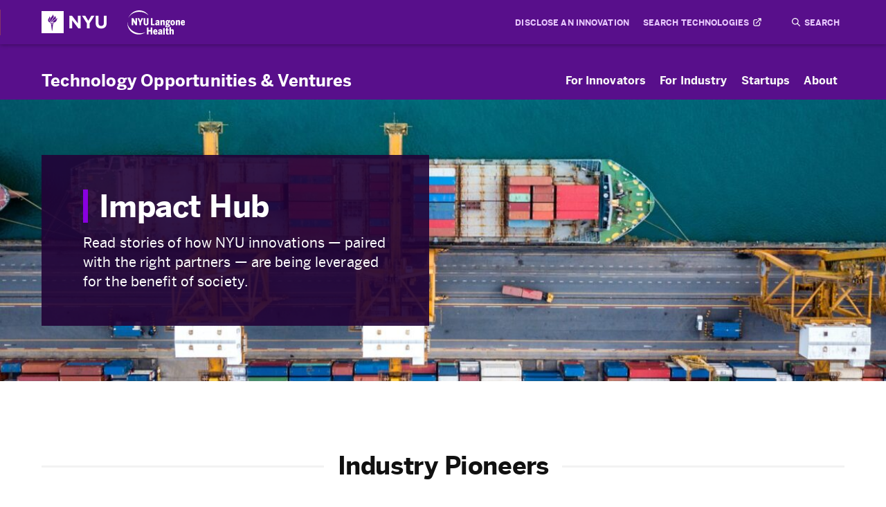

--- FILE ---
content_type: text/html; charset=UTF-8
request_url: https://tov.med.nyu.edu/story_category/industry-pioneers/
body_size: 12917
content:
<!doctype html>
<html lang="en">

<head>
    <meta charset="utf-8">
    <meta http-equiv="X-UA-Compatible" content="IE=edge">
    <meta name="viewport" content="width=device-width, initial-scale=1">
    <meta name='robots' content='index, follow, max-image-preview:large, max-snippet:-1, max-video-preview:-1' />
	<style>img:is([sizes="auto" i], [sizes^="auto," i]) { contain-intrinsic-size: 3000px 1500px }</style>
	
	<!-- This site is optimized with the Yoast SEO plugin v26.3 - https://yoast.com/wordpress/plugins/seo/ -->
	<title>Industry Pioneers Archives - Technology Opportunities &amp; Ventures by NYU and NYU Langone Health</title>
	<link rel="canonical" href="https://tov.med.nyu.edu/story_category/industry-pioneers/" />
	<meta property="og:locale" content="en_US" />
	<meta property="og:type" content="article" />
	<meta property="og:title" content="Industry Pioneers Archives - Technology Opportunities &amp; Ventures by NYU and NYU Langone Health" />
	<meta property="og:url" content="https://tov.med.nyu.edu/story_category/industry-pioneers/" />
	<meta property="og:site_name" content="Technology Opportunities &amp; Ventures by NYU and NYU Langone Health" />
	<meta name="twitter:card" content="summary_large_image" />
	<script type="application/ld+json" class="yoast-schema-graph">{"@context":"https://schema.org","@graph":[{"@type":"CollectionPage","@id":"https://tov.med.nyu.edu/story_category/industry-pioneers/","url":"https://tov.med.nyu.edu/story_category/industry-pioneers/","name":"Industry Pioneers Archives - Technology Opportunities &amp; Ventures by NYU and NYU Langone Health","isPartOf":{"@id":"https://tov.med.nyu.edu/#website"},"primaryImageOfPage":{"@id":"https://tov.med.nyu.edu/story_category/industry-pioneers/#primaryimage"},"image":{"@id":"https://tov.med.nyu.edu/story_category/industry-pioneers/#primaryimage"},"thumbnailUrl":"https://tov.med.nyu.edu/wp-content/uploads/2023/07/AdobeStock_478468907.jpg","breadcrumb":{"@id":"https://tov.med.nyu.edu/story_category/industry-pioneers/#breadcrumb"},"inLanguage":"en-US"},{"@type":"ImageObject","inLanguage":"en-US","@id":"https://tov.med.nyu.edu/story_category/industry-pioneers/#primaryimage","url":"https://tov.med.nyu.edu/wp-content/uploads/2023/07/AdobeStock_478468907.jpg","contentUrl":"https://tov.med.nyu.edu/wp-content/uploads/2023/07/AdobeStock_478468907.jpg","width":2560,"height":1705,"caption":"Solar panels on a hill"},{"@type":"BreadcrumbList","@id":"https://tov.med.nyu.edu/story_category/industry-pioneers/#breadcrumb","itemListElement":[{"@type":"ListItem","position":1,"name":"Home","item":"https://tov.med.nyu.edu/"},{"@type":"ListItem","position":2,"name":"Industry Pioneers"}]},{"@type":"WebSite","@id":"https://tov.med.nyu.edu/#website","url":"https://tov.med.nyu.edu/","name":"Technology Opportunities &amp; Ventures by NYU and NYU Langone Health","description":"Maximizing the Impact of NYU’s Innovations","potentialAction":[{"@type":"SearchAction","target":{"@type":"EntryPoint","urlTemplate":"https://tov.med.nyu.edu/?s={search_term_string}"},"query-input":{"@type":"PropertyValueSpecification","valueRequired":true,"valueName":"search_term_string"}}],"inLanguage":"en-US"}]}</script>
	<!-- / Yoast SEO plugin. -->


<link rel="alternate" type="application/rss+xml" title="Technology Opportunities &amp; Ventures by NYU and NYU Langone Health &raquo; Industry Pioneers Category Feed" href="https://tov.med.nyu.edu/story_category/industry-pioneers/feed/" />
<style id='classic-theme-styles-inline-css' type='text/css'>
/*! This file is auto-generated */
.wp-block-button__link{color:#fff;background-color:#32373c;border-radius:9999px;box-shadow:none;text-decoration:none;padding:calc(.667em + 2px) calc(1.333em + 2px);font-size:1.125em}.wp-block-file__button{background:#32373c;color:#fff;text-decoration:none}
</style>
<style id='global-styles-inline-css' type='text/css'>
:root{--wp--preset--aspect-ratio--square: 1;--wp--preset--aspect-ratio--4-3: 4/3;--wp--preset--aspect-ratio--3-4: 3/4;--wp--preset--aspect-ratio--3-2: 3/2;--wp--preset--aspect-ratio--2-3: 2/3;--wp--preset--aspect-ratio--16-9: 16/9;--wp--preset--aspect-ratio--9-16: 9/16;--wp--preset--color--black: #000000;--wp--preset--color--cyan-bluish-gray: #abb8c3;--wp--preset--color--white: #ffffff;--wp--preset--color--pale-pink: #f78da7;--wp--preset--color--vivid-red: #cf2e2e;--wp--preset--color--luminous-vivid-orange: #ff6900;--wp--preset--color--luminous-vivid-amber: #fcb900;--wp--preset--color--light-green-cyan: #7bdcb5;--wp--preset--color--vivid-green-cyan: #00d084;--wp--preset--color--pale-cyan-blue: #8ed1fc;--wp--preset--color--vivid-cyan-blue: #0693e3;--wp--preset--color--vivid-purple: #9b51e0;--wp--preset--gradient--vivid-cyan-blue-to-vivid-purple: linear-gradient(135deg,rgba(6,147,227,1) 0%,rgb(155,81,224) 100%);--wp--preset--gradient--light-green-cyan-to-vivid-green-cyan: linear-gradient(135deg,rgb(122,220,180) 0%,rgb(0,208,130) 100%);--wp--preset--gradient--luminous-vivid-amber-to-luminous-vivid-orange: linear-gradient(135deg,rgba(252,185,0,1) 0%,rgba(255,105,0,1) 100%);--wp--preset--gradient--luminous-vivid-orange-to-vivid-red: linear-gradient(135deg,rgba(255,105,0,1) 0%,rgb(207,46,46) 100%);--wp--preset--gradient--very-light-gray-to-cyan-bluish-gray: linear-gradient(135deg,rgb(238,238,238) 0%,rgb(169,184,195) 100%);--wp--preset--gradient--cool-to-warm-spectrum: linear-gradient(135deg,rgb(74,234,220) 0%,rgb(151,120,209) 20%,rgb(207,42,186) 40%,rgb(238,44,130) 60%,rgb(251,105,98) 80%,rgb(254,248,76) 100%);--wp--preset--gradient--blush-light-purple: linear-gradient(135deg,rgb(255,206,236) 0%,rgb(152,150,240) 100%);--wp--preset--gradient--blush-bordeaux: linear-gradient(135deg,rgb(254,205,165) 0%,rgb(254,45,45) 50%,rgb(107,0,62) 100%);--wp--preset--gradient--luminous-dusk: linear-gradient(135deg,rgb(255,203,112) 0%,rgb(199,81,192) 50%,rgb(65,88,208) 100%);--wp--preset--gradient--pale-ocean: linear-gradient(135deg,rgb(255,245,203) 0%,rgb(182,227,212) 50%,rgb(51,167,181) 100%);--wp--preset--gradient--electric-grass: linear-gradient(135deg,rgb(202,248,128) 0%,rgb(113,206,126) 100%);--wp--preset--gradient--midnight: linear-gradient(135deg,rgb(2,3,129) 0%,rgb(40,116,252) 100%);--wp--preset--font-size--small: 13px;--wp--preset--font-size--medium: 20px;--wp--preset--font-size--large: 36px;--wp--preset--font-size--x-large: 42px;--wp--preset--spacing--20: 0.44rem;--wp--preset--spacing--30: 0.67rem;--wp--preset--spacing--40: 1rem;--wp--preset--spacing--50: 1.5rem;--wp--preset--spacing--60: 2.25rem;--wp--preset--spacing--70: 3.38rem;--wp--preset--spacing--80: 5.06rem;--wp--preset--shadow--natural: 6px 6px 9px rgba(0, 0, 0, 0.2);--wp--preset--shadow--deep: 12px 12px 50px rgba(0, 0, 0, 0.4);--wp--preset--shadow--sharp: 6px 6px 0px rgba(0, 0, 0, 0.2);--wp--preset--shadow--outlined: 6px 6px 0px -3px rgba(255, 255, 255, 1), 6px 6px rgba(0, 0, 0, 1);--wp--preset--shadow--crisp: 6px 6px 0px rgba(0, 0, 0, 1);}:where(.is-layout-flex){gap: 0.5em;}:where(.is-layout-grid){gap: 0.5em;}body .is-layout-flex{display: flex;}.is-layout-flex{flex-wrap: wrap;align-items: center;}.is-layout-flex > :is(*, div){margin: 0;}body .is-layout-grid{display: grid;}.is-layout-grid > :is(*, div){margin: 0;}:where(.wp-block-columns.is-layout-flex){gap: 2em;}:where(.wp-block-columns.is-layout-grid){gap: 2em;}:where(.wp-block-post-template.is-layout-flex){gap: 1.25em;}:where(.wp-block-post-template.is-layout-grid){gap: 1.25em;}.has-black-color{color: var(--wp--preset--color--black) !important;}.has-cyan-bluish-gray-color{color: var(--wp--preset--color--cyan-bluish-gray) !important;}.has-white-color{color: var(--wp--preset--color--white) !important;}.has-pale-pink-color{color: var(--wp--preset--color--pale-pink) !important;}.has-vivid-red-color{color: var(--wp--preset--color--vivid-red) !important;}.has-luminous-vivid-orange-color{color: var(--wp--preset--color--luminous-vivid-orange) !important;}.has-luminous-vivid-amber-color{color: var(--wp--preset--color--luminous-vivid-amber) !important;}.has-light-green-cyan-color{color: var(--wp--preset--color--light-green-cyan) !important;}.has-vivid-green-cyan-color{color: var(--wp--preset--color--vivid-green-cyan) !important;}.has-pale-cyan-blue-color{color: var(--wp--preset--color--pale-cyan-blue) !important;}.has-vivid-cyan-blue-color{color: var(--wp--preset--color--vivid-cyan-blue) !important;}.has-vivid-purple-color{color: var(--wp--preset--color--vivid-purple) !important;}.has-black-background-color{background-color: var(--wp--preset--color--black) !important;}.has-cyan-bluish-gray-background-color{background-color: var(--wp--preset--color--cyan-bluish-gray) !important;}.has-white-background-color{background-color: var(--wp--preset--color--white) !important;}.has-pale-pink-background-color{background-color: var(--wp--preset--color--pale-pink) !important;}.has-vivid-red-background-color{background-color: var(--wp--preset--color--vivid-red) !important;}.has-luminous-vivid-orange-background-color{background-color: var(--wp--preset--color--luminous-vivid-orange) !important;}.has-luminous-vivid-amber-background-color{background-color: var(--wp--preset--color--luminous-vivid-amber) !important;}.has-light-green-cyan-background-color{background-color: var(--wp--preset--color--light-green-cyan) !important;}.has-vivid-green-cyan-background-color{background-color: var(--wp--preset--color--vivid-green-cyan) !important;}.has-pale-cyan-blue-background-color{background-color: var(--wp--preset--color--pale-cyan-blue) !important;}.has-vivid-cyan-blue-background-color{background-color: var(--wp--preset--color--vivid-cyan-blue) !important;}.has-vivid-purple-background-color{background-color: var(--wp--preset--color--vivid-purple) !important;}.has-black-border-color{border-color: var(--wp--preset--color--black) !important;}.has-cyan-bluish-gray-border-color{border-color: var(--wp--preset--color--cyan-bluish-gray) !important;}.has-white-border-color{border-color: var(--wp--preset--color--white) !important;}.has-pale-pink-border-color{border-color: var(--wp--preset--color--pale-pink) !important;}.has-vivid-red-border-color{border-color: var(--wp--preset--color--vivid-red) !important;}.has-luminous-vivid-orange-border-color{border-color: var(--wp--preset--color--luminous-vivid-orange) !important;}.has-luminous-vivid-amber-border-color{border-color: var(--wp--preset--color--luminous-vivid-amber) !important;}.has-light-green-cyan-border-color{border-color: var(--wp--preset--color--light-green-cyan) !important;}.has-vivid-green-cyan-border-color{border-color: var(--wp--preset--color--vivid-green-cyan) !important;}.has-pale-cyan-blue-border-color{border-color: var(--wp--preset--color--pale-cyan-blue) !important;}.has-vivid-cyan-blue-border-color{border-color: var(--wp--preset--color--vivid-cyan-blue) !important;}.has-vivid-purple-border-color{border-color: var(--wp--preset--color--vivid-purple) !important;}.has-vivid-cyan-blue-to-vivid-purple-gradient-background{background: var(--wp--preset--gradient--vivid-cyan-blue-to-vivid-purple) !important;}.has-light-green-cyan-to-vivid-green-cyan-gradient-background{background: var(--wp--preset--gradient--light-green-cyan-to-vivid-green-cyan) !important;}.has-luminous-vivid-amber-to-luminous-vivid-orange-gradient-background{background: var(--wp--preset--gradient--luminous-vivid-amber-to-luminous-vivid-orange) !important;}.has-luminous-vivid-orange-to-vivid-red-gradient-background{background: var(--wp--preset--gradient--luminous-vivid-orange-to-vivid-red) !important;}.has-very-light-gray-to-cyan-bluish-gray-gradient-background{background: var(--wp--preset--gradient--very-light-gray-to-cyan-bluish-gray) !important;}.has-cool-to-warm-spectrum-gradient-background{background: var(--wp--preset--gradient--cool-to-warm-spectrum) !important;}.has-blush-light-purple-gradient-background{background: var(--wp--preset--gradient--blush-light-purple) !important;}.has-blush-bordeaux-gradient-background{background: var(--wp--preset--gradient--blush-bordeaux) !important;}.has-luminous-dusk-gradient-background{background: var(--wp--preset--gradient--luminous-dusk) !important;}.has-pale-ocean-gradient-background{background: var(--wp--preset--gradient--pale-ocean) !important;}.has-electric-grass-gradient-background{background: var(--wp--preset--gradient--electric-grass) !important;}.has-midnight-gradient-background{background: var(--wp--preset--gradient--midnight) !important;}.has-small-font-size{font-size: var(--wp--preset--font-size--small) !important;}.has-medium-font-size{font-size: var(--wp--preset--font-size--medium) !important;}.has-large-font-size{font-size: var(--wp--preset--font-size--large) !important;}.has-x-large-font-size{font-size: var(--wp--preset--font-size--x-large) !important;}
:where(.wp-block-post-template.is-layout-flex){gap: 1.25em;}:where(.wp-block-post-template.is-layout-grid){gap: 1.25em;}
:where(.wp-block-columns.is-layout-flex){gap: 2em;}:where(.wp-block-columns.is-layout-grid){gap: 2em;}
:root :where(.wp-block-pullquote){font-size: 1.5em;line-height: 1.6;}
</style>
<link rel='stylesheet' id='main-css' href='https://tov.med.nyu.edu/wp-content/themes/nyultov/static/css/main.css?ver=1.0' type='text/css' media='all' />
<link rel='stylesheet' id='style_login_widget-css' href='https://tov.med.nyu.edu/wp-content/plugins/miniorange-login-with-eve-online-google-facebook/css/style_login_widget.min.css?ver=6.26.14' type='text/css' media='all' />
<script type="text/javascript" src="https://tov.med.nyu.edu/wp-includes/js/jquery/jquery.min.js?ver=3.7.1" id="jquery-core-js"></script>
<script type="text/javascript" src="https://tov.med.nyu.edu/wp-includes/js/jquery/jquery-migrate.min.js?ver=3.4.1" id="jquery-migrate-js"></script>
<link rel="https://api.w.org/" href="https://tov.med.nyu.edu/wp-json/" /><link rel="alternate" title="JSON" type="application/json" href="https://tov.med.nyu.edu/wp-json/wp/v2/story_category/4" /><link rel="EditURI" type="application/rsd+xml" title="RSD" href="https://tov.med.nyu.edu/xmlrpc.php?rsd" />
<meta name="generator" content="WordPress 6.8.1" />

<!-- BEGIN Clicky Analytics v2.2.4 Tracking - https://wordpress.org/plugins/clicky-analytics/ -->
<script type="text/javascript">
  var clicky_custom = clicky_custom || {};
  clicky_custom.outbound_pattern = ['/go/','/out/'];
</script>

<script async src="//static.getclicky.com/101422905.js"></script>

<!-- END Clicky Analytics v2.2.4 Tracking -->

<link rel="icon" href="https://tov.med.nyu.edu/wp-content/uploads/2023/09/cropped-NYU-Favicon-32x32.jpg" sizes="32x32" />
<link rel="icon" href="https://tov.med.nyu.edu/wp-content/uploads/2023/09/cropped-NYU-Favicon-192x192.jpg" sizes="192x192" />
<link rel="apple-touch-icon" href="https://tov.med.nyu.edu/wp-content/uploads/2023/09/cropped-NYU-Favicon-180x180.jpg" />
<meta name="msapplication-TileImage" content="https://tov.med.nyu.edu/wp-content/uploads/2023/09/cropped-NYU-Favicon-270x270.jpg" />
		<style type="text/css" id="wp-custom-css">
			.bill-of-rights {
	margin: 0 0 30px 0;
	padding: 0;
}

.bill-of-rights li {
	counter-increment: li;
	background-color: #f7f7f7;
	margin: 0 0 20px 0;
	padding: 20px;
	margin-left: 50px;
	list-style: none;
	position: relative;
}

.bill-of-rights li:before {
	content: counter(li);
	color: #580f8b;
	width: 40px;
	height: 40px;
	font-size: 24px;
	text-align: center;
	padding: 10px;
	position: absolute;
	left: -50px;
	display: flex;
	justify-content: center;
	align-items: center;
	top: 20px;
	font-weight: bold;
}

.bill-of-rights-table {
	overflow: visible!important;
}

.bill-of-rights-table th {
	background-color: #580f8b!important;
	border: 1px solid #580f8b!important;
	color: #FFF!important;
	border: none;
	vertical-align: top;
}

.bill-of-rights-table th:first-child {
	width: 33.33%;
}		</style>
		    </head>

<body class="archive tax-story_category term-industry-pioneers term-4 wp-theme-nyultov">

    
    <div style="display: none;">
        <svg xmlns="http://www.w3.org/2000/svg" xmlns:xlink="http://www.w3.org/1999/xlink"><symbol viewBox="0 0 18.568 18.567" id="alert" xmlns="http://www.w3.org/2000/svg"><g fill="currentColor"><path d="M9.284 0A9.311 9.311 0 000 9.222 9.148 9.148 0 002.682 15.8a9.181 9.181 0 006.54 2.764h.062A9.284 9.284 0 109.284 0zm0 17.309h-.062a8.067 8.067 0 01-5.673-2.393 7.933 7.933 0 01-2.29-5.673 8.036 8.036 0 118.025 8.066z"/><path d="M9.284 11.344a.7.7 0 00.7-.7V4.868a.7.7 0 00-1.4 0v5.776a.7.7 0 00.7.7M9.288 12.708a.96.96 0 00-.949.949v.041a.95.95 0 101.9 0v-.041a.96.96 0 00-.949-.949"/></g></symbol><symbol viewBox="0 0 38.707 16.707" id="arrow-left" xmlns="http://www.w3.org/2000/svg"><path d="M8.354 0L0 8.354l8.354 8.353L9.06 16 1.914 8.853h36.793v-1H1.917L9.06.707z" fill="currentColor"/></symbol><symbol viewBox="0 0 38.707 16.707" id="arrow-right" xmlns="http://www.w3.org/2000/svg"><path d="M30.354 16.707l8.353-8.353L30.354 0l-.707.707 7.146 7.147H0v1h36.791L29.647 16z" fill="currentColor"/></symbol><symbol viewBox="0 0 23.635 23.635" id="checkmark" xmlns="http://www.w3.org/2000/svg"><path d="M11.817 0a11.817 11.817 0 1011.818 11.817A11.831 11.831 0 0011.817 0zm5.689 8.368L11.6 16.64a1.183 1.183 0 01-.864.491h-.1a1.181 1.181 0 01-.835-.346l-3.546-3.541a1.182 1.182 0 111.671-1.671l2.559 2.559 5.1-7.137a1.181 1.181 0 111.922 1.373z" fill="currentColor"/></symbol><symbol viewBox="0 0 15 9" id="chevron-down" xmlns="http://www.w3.org/2000/svg"><path d="M13.244 0L15 1.707 7.5 9 0 1.707 1.756 0 7.5 5.585z" fill="currentColor"/></symbol><symbol viewBox="0 0 20 10.741" id="chevron-down-light" xmlns="http://www.w3.org/2000/svg"><path d="M19.26 0l.74.74-9.63 9.63-.37.37-.37-.37L0 .74.74 0 10 9.259z" fill="currentColor"/></symbol><symbol viewBox="0 0 9 15" id="chevron-left" xmlns="http://www.w3.org/2000/svg"><path d="M9 13.244L7.293 15 0 7.5 7.293 0 9 1.756 3.415 7.5z" fill="currentColor"/></symbol><symbol viewBox="0 0 9 15" id="chevron-right" xmlns="http://www.w3.org/2000/svg"><path d="M0 1.756L1.707 0 9 7.5 1.707 15 0 13.244 5.585 7.5z" fill="currentColor"/></symbol><symbol viewBox="0 0 10 10" id="clock" xmlns="http://www.w3.org/2000/svg"><path d="M5 0c2.756 0 5 2.244 5 5s-2.244 5-5 5-5-2.244-5-5 2.244-5 5-5zm.516 2.29h-.903v2.452l-1.536.852.375.748 2.064-1.084V2.29z" fill="currentColor" fill-rule="evenodd"/></symbol><symbol viewBox="0 0 18 18" id="cross" xmlns="http://www.w3.org/2000/svg"><path d="M16.457 0L18 1.543 10.542 9 18 16.457 16.457 18 9 10.542 1.543 18 0 16.457 7.457 9 0 1.543 1.543 0 9 7.458z" fill="currentColor"/></symbol><symbol viewBox="0 0 100 100" id="facebook" xmlns="http://www.w3.org/2000/svg"><path d="M94.474 0H5.519A5.516 5.516 0 000 5.519v88.955a5.519 5.519 0 005.519 5.519H53.41V61.268H40.38V46.177h13.03V35.046c0-12.915 7.887-19.947 19.411-19.947 5.519 0 10.262.412 11.645.595v13.5h-7.992c-6.264 0-7.478 2.982-7.478 7.35v9.636h14.945l-1.944 15.092H69v38.724h25.48a5.521 5.521 0 005.52-5.518V5.518A5.519 5.519 0 0094.481 0h-.007z" fill="currentColor"/></symbol><symbol viewBox="0 0 446.558 446.604" id="link" xmlns="http://www.w3.org/2000/svg"><path d="M215.673 0c14.609 0 26.797 12.188 26.797 26.797s-12.188 26.797-26.797 26.797h-91.664c-9.103 0-18.482-.505-27.62.24l-.539.046-.178.034a77.564 77.564 0 00-11.526 3.094l-.732.263-.335.162a78.042 78.042 0 00-9.738 5.636l-.823.567-.206.176a78.64 78.64 0 00-8.494 8.494l-.18.211-.563.818a78.034 78.034 0 00-5.637 9.738l-.166.347-.258.72a77.542 77.542 0 00-2.887 10.46l-.211 1.085-.028.331c-.357 4.713-.3 9.438-.29 14.169L53.6 332.82c0 5.826-.165 11.697.27 17.515l.042.511.007.038a77.564 77.564 0 003.095 11.526l.259.721.166.346a78.213 78.213 0 005.637 9.738l.569.826.172.203a78.64 78.64 0 008.494 8.494l.212.179.818.564a78.034 78.034 0 009.738 5.636l.307.146.76.274a77.68 77.68 0 0010.458 2.886l1.107.214.31.027c3.299.25 6.604.297 9.912.3l5.439-.012h221.454c5.826 0 11.697.164 17.514-.27l.512-.043.037-.006a77.564 77.564 0 0011.526-3.095l.759-.275.308-.146a78.213 78.213 0 009.738-5.638l.828-.571.201-.17a78.64 78.64 0 008.494-8.494l.179-.212.564-.817a78.034 78.034 0 005.637-9.738l.143-.303.277-.764a77.732 77.732 0 003.093-11.526l.028-.3c.25-3.31.293-6.62.297-9.939l-.003-4.013V230.878c-.005-14.614 12.183-26.805 26.788-26.805 14.609 0 26.797 12.188 26.797 26.797v113.137c0 6.739-.875 13.52-2.043 20.141-1.45 8.203-4.379 15.672-7.695 23.301-2.395 5.515-5.38 10.781-9.012 15.574l-1.17 1.54c-4.495 5.89-9.086 11.582-14.807 16.358-12.48 10.426-26.589 18.711-42.566 22.52-10.796 2.575-21.544 3.07-32.492 3.1l-222.523.002c-6.707 0-13.582.308-20.254-.461l-1.914-.225c-7.653-.916-15.239-2.08-22.508-4.748-7.551-2.766-15.172-5.989-21.922-10.434-13.457-8.859-25.047-20.285-33.293-34.211C4.375 379.636 0 360.707 0 341.269V103.074c0-26.152 9.832-51.254 27.512-70.5C46.634 11.758 74.618 0 102.782 0h112.891zm138.399 392.311c-.827.104-1.656.193-2.486.268l-.734.06-.944.171c-.983.172-1.97.324-2.961.458l7.125-.957zm-261.583 0l7.125.957a79.187 79.187 0 01-2.961-.46l-.942-.171-.868-.071a68.943 68.943 0 01-2.354-.255zm273.657-4.199a77.13 77.13 0 01-2.793 1.088l-.179.063-.617.296a77.89 77.89 0 01-2.813 1.256l6.402-2.703zm-285.731 0l6.402 2.703a77.89 77.89 0 01-2.813-1.256l-.618-.296-.179-.064a77.845 77.845 0 01-2.792-1.087zm296.14-7.027a81.79 81.79 0 01-1.653 1.22l-.854.603-.564.479a79.286 79.286 0 01-2.35 1.89l5.422-4.192zm-306.55 0l5.422 4.191a79.322 79.322 0 01-2.35-1.89l-.554-.469-.027-.018a78.821 78.821 0 01-2.49-1.814zm315.277-9.957a79.321 79.321 0 01-1.89 2.35l-.47.554-.018.027a78.82 78.82 0 01-1.814 2.491l4.192-5.422zm-324.003 0l4.192 5.422a79.496 79.496 0 01-1.22-1.653l-.606-.856-.476-.563a79.287 79.287 0 01-1.89-2.35zm329.542-11.39a79.73 79.73 0 01-1.256 2.814l-.299.622-.061.174a77.845 77.845 0 01-1.087 2.792l2.703-6.402zm-335.08 0l2.698 6.402a78.086 78.086 0 01-1.087-2.792l-.079-.217-.277-.58a78.42 78.42 0 01-1.256-2.813zm337.533-12.797a79.187 79.187 0 01-.46 2.962l-.173.951-.073.89c-.07.775-.154 1.548-.251 2.322l.957-7.125zm-339.99 0l.956 7.125a71.746 71.746 0 01-.267-2.485l-.061-.735-.17-.943a78.543 78.543 0 01-.459-2.962zM419.76.001c3.589 0 7.032.736 10.184 2.063a26.196 26.196 0 018.766 5.783 26.166 26.166 0 015.542 8.186l.22.53a26.208 26.208 0 012.085 10.235v109.73c0 14.61-12.192 26.797-26.797 26.797-14.61 0-26.797-12.188-26.797-26.797l-.001-45.036-150.335 150.336c-10.221 10.217-27.23 10.32-37.587.307l-.311-.307c-10.324-10.324-10.324-27.574 0-37.898L355.06 53.598h-45.033c-14.463 0-26.553-11.945-26.794-26.359l-.003-.438c0-14.609 12.188-26.797 26.797-26.797h109.404l.329-.003zM54.24 92.483l-.95 7.068.132-.933a80 80 0 01.318-1.97l.175-.964.07-.847c.072-.785.155-1.57.254-2.354zm4.198-12.074l-2.686 6.372.394-.913a78.6 78.6 0 01.85-1.87l.275-.578.08-.218c.344-.936.706-1.867 1.087-2.793zM65.471 70l-4.192 5.423a79.323 79.323 0 011.89-2.35l.469-.555.019-.026A78.821 78.821 0 0165.47 70zm9.956-8.725l-5.422 4.191a78.972 78.972 0 011.654-1.22l.859-.609.56-.473a79.287 79.287 0 012.35-1.89zm11.39-5.54l-6.402 2.7a77.13 77.13 0 012.793-1.088l.206-.075.59-.28a78.68 78.68 0 012.813-1.256zm12.797-2.456l-7.125.957a86.984 86.984 0 012.596-.286l.765-.069.803-.144c.983-.171 1.97-.324 2.961-.458z" fill="currentColor"/></symbol><symbol viewBox="0 0 100 100" id="linkedin" xmlns="http://www.w3.org/2000/svg"><path d="M85.205 85.204H70.388V62.001c0-5.534-.099-12.656-7.706-12.656-7.718 0-8.898 6.028-8.898 12.253v23.605H38.967V37.486H53.19v6.521h.2A15.589 15.589 0 0167.423 36.3c15.018 0 17.787 9.877 17.787 22.728l-.006 26.176zm-62.957-54.24a8.598 8.598 0 11-.003-17.197 8.598 8.598 0 01.003 17.197m7.409 54.24H14.825V37.486h14.832v47.718zM92.592.007H7.379A7.297 7.297 0 000 7.215v85.566a7.303 7.303 0 007.38 7.216h85.212A7.318 7.318 0 00100 92.781V7.21A7.314 7.314 0 0092.592.001" fill="currentColor"/></symbol><symbol viewBox="0 0 9 11" id="map-marker" xmlns="http://www.w3.org/2000/svg"><path d="M6.727 4.057a1.97 1.97 0 01-.654 1.454c-.422.39-.98.605-1.573.605a2.306 2.306 0 01-1.573-.605 1.97 1.97 0 01-.654-1.454c0-.548.232-1.064.654-1.454.422-.39.98-.605 1.573-.605.592 0 1.151.215 1.573.605.422.39.654.906.654 1.454M8.77 2.84a4.062 4.062 0 00-.69-1.208C7.226.595 5.92 0 4.5 0 3.079 0 1.774.595.92 1.632A4.062 4.062 0 00.23 2.84a3.881 3.881 0 000 2.632c.156.436.389.842.69 1.209L4.5 11l3.58-4.32c.301-.366.534-.772.69-1.208a3.882 3.882 0 000-2.632" fill="currentColor" fill-rule="evenodd"/></symbol><symbol viewBox="0 0 17 12" id="menu" xmlns="http://www.w3.org/2000/svg"><g fill="currentColor"><path d="M0 0h17v2H0zM0 5h17v2H0zM0 10h17v2H0z"/></g></symbol><symbol viewBox="0 0 20 20" id="search" xmlns="http://www.w3.org/2000/svg"><path d="M14.35 12.932l5.401 5.41a1 1 0 01-1.423 1.399l-5.395-5.395a8.016 8.016 0 111.413-1.413h.005zm-6.331 1.1a6.012 6.012 0 10-4.252-1.76 6.012 6.012 0 004.253 1.762l-.001-.003z" fill="currentColor"/></symbol><symbol viewBox="0 0 100 81.256" id="twitter" xmlns="http://www.w3.org/2000/svg"><path d="M31.448 81.256c37.736 0 58.376-31.264 58.376-58.376 0-.888 0-1.772-.06-2.652A41.744 41.744 0 00100 9.608a40.952 40.952 0 01-11.784 3.228 20.588 20.588 0 009.02-11.348 41.116 41.116 0 01-13.028 4.98A20.536 20.536 0 0049.244 25.18 58.248 58.248 0 016.96 3.744c-5.446 9.374-2.664 21.367 6.352 27.388A20.364 20.364 0 014 28.564v.26a20.524 20.524 0 0016.46 20.112c-3.02.824-6.19.944-9.264.352a20.54 20.54 0 0019.168 14.248A41.168 41.168 0 010 72.04a58.084 58.084 0 0031.448 9.2" fill="currentColor"/></symbol></svg>    </div>

    <header>
        <div class="utility-nav">
            <div class="container">
                <div class="d-flex align-items-center me-auto">
                    <a class="me-30" href="https://www.nyu.edu/" target="_blank" rel="noopener noreferrer" title="NYU website">
                        <img class="nyu-logo" width="94" height="32" src="https://tov.med.nyu.edu/wp-content/themes/nyultov/static/img/nyu-logo.svg" alt="NYU logo">
                    </a>
                    <a href="https://nyulangone.org/" target="_blank" rel="noopener noreferrer" title="NYU Langone Health website">
                        <img class="nyu-langone-logo" width="83" height="35" src="https://tov.med.nyu.edu/wp-content/themes/nyultov/static/img/nyu-langone-logo.svg" alt="NYU Langone Health logo">
                    </a>
                </div>
                <a class="skip-to-content-link" href="#main">
                    Skip to content
                </a>
                <nav class="menu-header-utility-container" aria-label="Utility Nav"><ul id="menu-header-utility" class="utility"><li id="menu-item-469" class="menu-item menu-item-type-post_type menu-item-object-page menu-item-469"><a href="https://tov.med.nyu.edu/for-innovators/disclose-an-innovation/" tabindex="0">Disclose an Innovation</a></li> <li id="menu-item-556" class="menu-item menu-item-type-custom menu-item-object-custom menu-item-556"><a target="_blank" rel="noopener" href="https://license.tov.med.nyu.edu/" tabindex="0">Search Technologies</a></li></ul></nav>                <div class="desktop-search">
                    <form role="search" aria-label="Site Search" method="get"  class="search-form" action="https://tov.med.nyu.edu/">
                        <label for="desktop-search-input" class="visually-hidden">Search</label>
                        <input tabindex="0" type="text" id="desktop-search-input" placeholder="Search" value="" name="s" />
                        <button type="submit">
                            <span class="visually-hidden">Submit</span>
                            <svg class="icon">
                                <use xlink:href="#search" />
                            </svg>
                        </button>
                    </form>
                </div>
            </div>
        </div>
        <div class="main-nav">
            <div class="container">
                <button class="menu-toggle" aria-label="Menu Toggle">
                    <svg class="icon open">
                        <use xlink:href="#menu" />
                    </svg>
                    <svg class="icon close">
                        <use xlink:href="#cross" />
                    </svg>
                </button>
                <a aria-label="Technology Opportunities & Ventures website" class="sitename" href="https://tov.med.nyu.edu/">Technology Opportunities &amp; Ventures</a>
                <div tabindex="0" class="skip-to-content-link">
                    While focus is on header menu items, <br />press the down arrow to open sub-menu.
                </div>
                <nav class="menu-header-container" aria-label="Global Navigation"><ul id="menu-header" class="menu d-none d-lg-flex"><li id="menu-item-471" class="menu-item menu-item-type-post_type menu-item-object-page menu-item-471"><a href="https://tov.med.nyu.edu/for-innovators/" tabindex="0">For Innovators</a></li> <li id="menu-item-481" class="menu-item menu-item-type-post_type menu-item-object-page menu-item-481"><a href="https://tov.med.nyu.edu/for-industry/" tabindex="0">For Industry</a></li> <li id="menu-item-489" class="menu-item menu-item-type-post_type menu-item-object-page menu-item-489"><a href="https://tov.med.nyu.edu/startups/" tabindex="0">Startups</a></li> <li id="menu-item-496" class="menu-item menu-item-type-post_type menu-item-object-page menu-item-496"><a href="https://tov.med.nyu.edu/about/" tabindex="0">About</a></li></ul></nav>                <button class="search-toggle" aria-label="Search">
                    <svg class="icon open">
                        <use xlink:href="#search" />
                    </svg>
                    <svg class="icon close" aria-label="Menu Close">
                        <use xlink:href="#cross" />
                    </svg>
                </button>
            </div>
        </div>
        <div class="mobile-menu">
            <nav class="menu-header-container"><ul id="menu-header-1" class="menu"><li class="menu-item menu-item-type-post_type menu-item-object-page menu-item-has-children menu-item-471"><a href="https://tov.med.nyu.edu/for-innovators/" tabindex="0">For Innovators</a> <ul class="sub-menu"> 	<li id="menu-item-480" class="menu-item menu-item-type-post_type menu-item-object-page menu-item-480"><a href="https://tov.med.nyu.edu/for-innovators/" tabindex="0">For Innovators</a></li> 	<li id="menu-item-473" class="menu-item menu-item-type-post_type menu-item-object-page menu-item-473"><a href="https://tov.med.nyu.edu/for-innovators/commercialization-process/" tabindex="0">Commercialization Process</a></li> 	<li id="menu-item-476" class="menu-item menu-item-type-post_type menu-item-object-page menu-item-476"><a href="https://tov.med.nyu.edu/for-innovators/intellectual-property-101/" tabindex="0">Intellectual Property 101</a></li> 	<li id="menu-item-474" class="menu-item menu-item-type-post_type menu-item-object-page menu-item-474"><a href="https://tov.med.nyu.edu/for-innovators/disclose-an-innovation/" tabindex="0">Disclose an Innovation</a></li> 	<li id="menu-item-6443" class="menu-item menu-item-type-post_type menu-item-object-page menu-item-6443"><a href="https://tov.med.nyu.edu/for-innovators/nyu-innovators-bill-of-rights/" tabindex="0">NYU Innovators’ “Bill of Rights”</a></li> 	<li id="menu-item-477" class="menu-item menu-item-type-post_type menu-item-object-page menu-item-477"><a href="https://tov.med.nyu.edu/for-innovators/mtas-other-forms/" tabindex="0">MTAs &#038; Other Agreements</a></li> 	<li id="menu-item-554" class="menu-item menu-item-type-post_type menu-item-object-page menu-item-554"><a href="https://tov.med.nyu.edu/startups/start-a-company/" tabindex="0">Start a Company</a></li> 	<li id="menu-item-475" class="menu-item menu-item-type-post_type menu-item-object-page menu-item-475"><a href="https://tov.med.nyu.edu/for-innovators/funding-programs/" tabindex="0">Funding Programs</a></li> 	<li id="menu-item-472" class="menu-item menu-item-type-post_type menu-item-object-page menu-item-472"><a href="https://tov.med.nyu.edu/for-innovators/biomedical-entrepreneurship-program/" tabindex="0">Biomedical Entrepreneurship Program</a></li> 	<li id="menu-item-2983" class="menu-item menu-item-type-post_type menu-item-object-page menu-item-2983"><a href="https://tov.med.nyu.edu/for-innovators/additional-resources/" tabindex="0">Additional Resources</a></li> 	<li id="menu-item-478" class="menu-item menu-item-type-post_type menu-item-object-page menu-item-478"><a href="https://tov.med.nyu.edu/for-innovators/policies/" tabindex="0">Policies</a></li> </ul> <button tabindex="0" class="sub-menu-toggle"><svg><title>Toggle Submenu</title><use xlink:href="#chevron-down-light" /></svg></button></li> <li class="menu-item menu-item-type-post_type menu-item-object-page menu-item-has-children menu-item-481"><a href="https://tov.med.nyu.edu/for-industry/" tabindex="0">For Industry</a> <ul class="sub-menu"> 	<li id="menu-item-488" class="menu-item menu-item-type-post_type menu-item-object-page menu-item-488"><a href="https://tov.med.nyu.edu/for-industry/" tabindex="0">For Industry</a></li> 	<li id="menu-item-557" class="menu-item menu-item-type-custom menu-item-object-custom menu-item-557"><a target="_blank" rel="noopener" href="https://license.tov.med.nyu.edu/" tabindex="0">Search Technologies</a></li> 	<li id="menu-item-553" class="menu-item menu-item-type-post_type menu-item-object-page menu-item-553"><a href="https://tov.med.nyu.edu/startups/our-startup-portfolio/" tabindex="0">Our Startup Portfolio</a></li> 	<li id="menu-item-482" class="menu-item menu-item-type-post_type menu-item-object-page menu-item-482"><a href="https://tov.med.nyu.edu/for-industry/innovation-spotlights/" tabindex="0">Innovation Spotlights</a></li> 	<li id="menu-item-483" class="menu-item menu-item-type-post_type menu-item-object-page menu-item-483"><a href="https://tov.med.nyu.edu/for-industry/our-pipelines/" tabindex="0">Our Pipelines</a></li> 	<li id="menu-item-4813" class="menu-item menu-item-type-post_type menu-item-object-page menu-item-4813"><a href="https://tov.med.nyu.edu/for-industry/consortium-for-operational-medical-ai-comai/" tabindex="0">Consortium for Operational Medical AI (COMAI)</a></li> 	<li id="menu-item-487" class="menu-item menu-item-type-post_type menu-item-object-page menu-item-487"><a href="https://tov.med.nyu.edu/for-industry/therapeutic-alliances-industry/" tabindex="0">Therapeutics Alliances (Industry)</a></li> 	<li id="menu-item-485" class="menu-item menu-item-type-post_type menu-item-object-page menu-item-485"><a href="https://tov.med.nyu.edu/for-industry/research-partnerships/" tabindex="0">Research Partnerships</a></li> 	<li id="menu-item-745" class="menu-item menu-item-type-post_type menu-item-object-page menu-item-745"><a href="https://tov.med.nyu.edu/about/contact-us/" tabindex="0">Contact Us</a></li> </ul> <button tabindex="0" class="sub-menu-toggle"><svg><title>Toggle Submenu</title><use xlink:href="#chevron-down-light" /></svg></button></li> <li class="menu-item menu-item-type-post_type menu-item-object-page menu-item-has-children menu-item-489"><a href="https://tov.med.nyu.edu/startups/" tabindex="0">Startups</a> <ul class="sub-menu"> 	<li id="menu-item-495" class="menu-item menu-item-type-post_type menu-item-object-page menu-item-495"><a href="https://tov.med.nyu.edu/startups/" tabindex="0">Startups</a></li> 	<li id="menu-item-494" class="menu-item menu-item-type-post_type menu-item-object-page menu-item-494"><a href="https://tov.med.nyu.edu/startups/start-a-company/" tabindex="0">Start a Company</a></li> 	<li id="menu-item-491" class="menu-item menu-item-type-post_type menu-item-object-page menu-item-491"><a href="https://tov.med.nyu.edu/startups/entrepreneurial-institute/" tabindex="0">Entrepreneurial Institute</a></li> 	<li id="menu-item-490" class="menu-item menu-item-type-post_type menu-item-object-page menu-item-490"><a href="https://tov.med.nyu.edu/startups/our-startup-portfolio/" tabindex="0">Our Startup Portfolio</a></li> </ul> <button tabindex="0" class="sub-menu-toggle"><svg><title>Toggle Submenu</title><use xlink:href="#chevron-down-light" /></svg></button></li> <li class="menu-item menu-item-type-post_type menu-item-object-page menu-item-has-children menu-item-496"><a href="https://tov.med.nyu.edu/about/" tabindex="0">About</a> <ul class="sub-menu"> 	<li id="menu-item-501" class="menu-item menu-item-type-post_type menu-item-object-page menu-item-501"><a href="https://tov.med.nyu.edu/about/" tabindex="0">About</a></li> 	<li id="menu-item-500" class="menu-item menu-item-type-post_type menu-item-object-page menu-item-500"><a href="https://tov.med.nyu.edu/about/our-team/" tabindex="0">Our Team</a></li> 	<li id="menu-item-499" class="menu-item menu-item-type-post_type menu-item-object-page menu-item-499"><a href="https://tov.med.nyu.edu/about/news/" tabindex="0">News</a></li> 	<li id="menu-item-7729" class="menu-item menu-item-type-post_type menu-item-object-page menu-item-7729"><a href="https://tov.med.nyu.edu/about/annual-reports-2/" tabindex="0">Annual Reports</a></li> 	<li id="menu-item-498" class="menu-item menu-item-type-post_type menu-item-object-page menu-item-498"><a href="https://tov.med.nyu.edu/about/events/" tabindex="0">Events</a></li> 	<li id="menu-item-7257" class="menu-item menu-item-type-post_type menu-item-object-page menu-item-7257"><a href="https://tov.med.nyu.edu/about/office-hours/" tabindex="0">Office Hours</a></li> 	<li id="menu-item-502" class="menu-item menu-item-type-post_type menu-item-object-page menu-item-502"><a href="https://tov.med.nyu.edu/about/contact-us/" tabindex="0">Contact Us</a></li> </ul> <button tabindex="0" class="sub-menu-toggle"><svg><title>Toggle Submenu</title><use xlink:href="#chevron-down-light" /></svg></button></li></ul></nav>            <nav class="menu-header-utility-container"><ul id="menu-header-utility-1" class="utility"><li class="menu-item menu-item-type-post_type menu-item-object-page menu-item-469"><a href="https://tov.med.nyu.edu/for-innovators/disclose-an-innovation/" tabindex="0">Disclose an Innovation</a></li> <li class="menu-item menu-item-type-custom menu-item-object-custom menu-item-556"><a target="_blank" rel="noopener" href="https://license.tov.med.nyu.edu/" tabindex="0">Search Technologies</a></li></ul></nav>            <div class="logos">
                <a class="me-30" href="https://www.nyu.edu/" title="NYU website">
                    <img class="nyu-logo" src="https://tov.med.nyu.edu/wp-content/themes/nyultov/static/img/nyu-logo.svg" alt="NYU logo">
                </a>
                <a href="https://nyulangone.org/" title="NYU Langone Health website">
                    <img class="nyu-langone-logo" src="https://tov.med.nyu.edu/wp-content/themes/nyultov/static/img/nyu-langone-logo.svg" alt="NYU Langone Health logo">
                </a>
            </div>
        </div>
        <div class="mobile-search">
            <form role="search" aria-label="Site Search" method="get" class="search-form" action="https://tov.med.nyu.edu/">
                <label for="mobile-search-input" class="visually-hidden">Search</label>
                <input type="text" id="mobile-search-input" class="form-control" placeholder="Search &hellip;" name="s" />
                <input type="submit" value="Submit" class="btn btn-primary" />
            </form>
        </div>
        <div class="desktop-menu">
                                                            <div class="menu-panel " data-panel="menu-item-471">
                        <div class="panel-heading">
                            <p class="font-weight-bold large mb-10">For Innovators</p>
                            Getting your innovations out into the world and to the people that need them.                        </div>
                        <div>
                            <p class="font-weight-bold mb-15">In This Section</p>
                            <ul><li class=" menu-item menu-item-type-post_type menu-item-object-page "><a tabindex="0" href="https://tov.med.nyu.edu/for-innovators/" aria-label="For Innovators" target="">For Innovators</a></li><li class=" menu-item menu-item-type-post_type menu-item-object-page "><a tabindex="0" href="https://tov.med.nyu.edu/for-innovators/commercialization-process/" aria-label="Commercialization Process" target="">Commercialization Process</a></li><li class=" menu-item menu-item-type-post_type menu-item-object-page "><a tabindex="0" href="https://tov.med.nyu.edu/for-innovators/intellectual-property-101/" aria-label="Intellectual Property 101" target="">Intellectual Property 101</a></li><li class=" menu-item menu-item-type-post_type menu-item-object-page "><a tabindex="0" href="https://tov.med.nyu.edu/for-innovators/disclose-an-innovation/" aria-label="Disclose an Innovation" target="">Disclose an Innovation</a></li><li class=" menu-item menu-item-type-post_type menu-item-object-page "><a tabindex="0" href="https://tov.med.nyu.edu/for-innovators/nyu-innovators-bill-of-rights/" aria-label="NYU Innovators’ “Bill of Rights”" target="">NYU Innovators’ “Bill of Rights”</a></li><li class=" menu-item menu-item-type-post_type menu-item-object-page "><a tabindex="0" href="https://tov.med.nyu.edu/for-innovators/mtas-other-forms/" aria-label="MTAs &#038; Other Agreements" target="">MTAs &#038; Other Agreements</a></li><li class=" menu-item menu-item-type-post_type menu-item-object-page "><a tabindex="0" href="https://tov.med.nyu.edu/startups/start-a-company/" aria-label="Start a Company" target="">Start a Company</a></li><li class=" menu-item menu-item-type-post_type menu-item-object-page menu-item-has-children "><a tabindex="0" href="https://tov.med.nyu.edu/for-innovators/funding-programs/" aria-label="Funding Programs" target="">Funding Programs</a></li><li class=" menu-item menu-item-type-post_type menu-item-object-page menu-item-has-children "><a tabindex="0" href="https://tov.med.nyu.edu/for-innovators/biomedical-entrepreneurship-program/" aria-label="Biomedical Entrepreneurship Program" target="">Biomedical Entrepreneurship Program</a></li><li class=" menu-item menu-item-type-post_type menu-item-object-page "><a tabindex="0" href="https://tov.med.nyu.edu/for-innovators/additional-resources/" aria-label="Additional Resources" target="">Additional Resources</a></li><li class=" menu-item menu-item-type-post_type menu-item-object-page "><a tabindex="0" href="https://tov.med.nyu.edu/for-innovators/policies/" aria-label="Policies" target="">Policies</a></li></ul>                        </div>
                    </div>
                                                                <div class="menu-panel next" data-panel="menu-item-481">
                        <div class="panel-heading">
                            <p class="font-weight-bold large mb-10">For Industry</p>
                            Partnering with industry to advance promising new innovations.                        </div>
                        <div>
                            <p class="font-weight-bold mb-15">In This Section</p>
                            <ul><li class=" menu-item menu-item-type-post_type menu-item-object-page "><a tabindex="0" href="https://tov.med.nyu.edu/for-industry/" aria-label="For Industry" target="">For Industry</a></li><li class=" menu-item menu-item-type-custom menu-item-object-custom "><a tabindex="0" href="https://license.tov.med.nyu.edu/" aria-label="Search Technologies" target="_blank">Search Technologies</a></li><li class=" menu-item menu-item-type-post_type menu-item-object-page "><a tabindex="0" href="https://tov.med.nyu.edu/startups/our-startup-portfolio/" aria-label="Our Startup Portfolio" target="">Our Startup Portfolio</a></li><li class=" menu-item menu-item-type-post_type menu-item-object-page "><a tabindex="0" href="https://tov.med.nyu.edu/for-industry/innovation-spotlights/" aria-label="Innovation Spotlights" target="">Innovation Spotlights</a></li><li class=" menu-item menu-item-type-post_type menu-item-object-page menu-item-has-children "><a tabindex="0" href="https://tov.med.nyu.edu/for-industry/our-pipelines/" aria-label="Our Pipelines" target="">Our Pipelines</a></li><li class=" menu-item menu-item-type-post_type menu-item-object-page menu-item-has-children "><a tabindex="0" href="https://tov.med.nyu.edu/for-industry/consortium-for-operational-medical-ai-comai/" aria-label="Consortium for Operational Medical AI (COMAI)" target="">Consortium for Operational Medical AI (COMAI)</a></li><li class=" menu-item menu-item-type-post_type menu-item-object-page "><a tabindex="0" href="https://tov.med.nyu.edu/for-industry/therapeutic-alliances-industry/" aria-label="Therapeutics Alliances (Industry)" target="">Therapeutics Alliances (Industry)</a></li><li class=" menu-item menu-item-type-post_type menu-item-object-page "><a tabindex="0" href="https://tov.med.nyu.edu/for-industry/research-partnerships/" aria-label="Research Partnerships" target="">Research Partnerships</a></li><li class=" menu-item menu-item-type-post_type menu-item-object-page "><a tabindex="0" href="https://tov.med.nyu.edu/about/contact-us/" aria-label="Contact Us" target="">Contact Us</a></li></ul>                        </div>
                    </div>
                                                                <div class="menu-panel next" data-panel="menu-item-489">
                        <div class="panel-heading">
                            <p class="font-weight-bold large mb-10">Startups</p>
                            Supporting the formation of startup companies based on NYU’s innovations.                        </div>
                        <div>
                            <p class="font-weight-bold mb-15">In This Section</p>
                            <ul><li class=" menu-item menu-item-type-post_type menu-item-object-page "><a tabindex="0" href="https://tov.med.nyu.edu/startups/" aria-label="Startups" target="">Startups</a></li><li class=" menu-item menu-item-type-post_type menu-item-object-page "><a tabindex="0" href="https://tov.med.nyu.edu/startups/start-a-company/" aria-label="Start a Company" target="">Start a Company</a></li><li class=" menu-item menu-item-type-post_type menu-item-object-page "><a tabindex="0" href="https://tov.med.nyu.edu/startups/entrepreneurial-institute/" aria-label="Entrepreneurial Institute" target="">Entrepreneurial Institute</a></li><li class=" menu-item menu-item-type-post_type menu-item-object-page "><a tabindex="0" href="https://tov.med.nyu.edu/startups/our-startup-portfolio/" aria-label="Our Startup Portfolio" target="">Our Startup Portfolio</a></li></ul>                        </div>
                    </div>
                                                                <div class="menu-panel next" data-panel="menu-item-496">
                        <div class="panel-heading">
                            <p class="font-weight-bold large mb-10">About</p>
                            TOV is the technology commercialization unit of NYU.                        </div>
                        <div>
                            <p class="font-weight-bold mb-15">In This Section</p>
                            <ul><li class=" menu-item menu-item-type-post_type menu-item-object-page "><a tabindex="0" href="https://tov.med.nyu.edu/about/" aria-label="About" target="">About</a></li><li class=" menu-item menu-item-type-post_type menu-item-object-page menu-item-has-children "><a tabindex="0" href="https://tov.med.nyu.edu/about/our-team/" aria-label="Our Team" target="">Our Team</a></li><li class=" menu-item menu-item-type-post_type menu-item-object-page "><a tabindex="0" href="https://tov.med.nyu.edu/about/news/" aria-label="News" target="">News</a></li><li class=" menu-item menu-item-type-post_type menu-item-object-page "><a tabindex="0" href="https://tov.med.nyu.edu/about/annual-reports-2/" aria-label="Annual Reports" target="">Annual Reports</a></li><li class=" menu-item menu-item-type-post_type menu-item-object-page "><a tabindex="0" href="https://tov.med.nyu.edu/about/events/" aria-label="Events" target="">Events</a></li><li class=" menu-item menu-item-type-post_type menu-item-object-page "><a tabindex="0" href="https://tov.med.nyu.edu/about/office-hours/" aria-label="Office Hours" target="">Office Hours</a></li><li class=" menu-item menu-item-type-post_type menu-item-object-page "><a tabindex="0" href="https://tov.med.nyu.edu/about/contact-us/" aria-label="Contact Us" target="">Contact Us</a></li></ul>                        </div>
                    </div>
                                    </div>
    </header>

    <main id="main">

                    <section class="page-header page-header-basic page-header-small">
                                    <picture class="aspect">
                        <img width="2048" height="531" src="https://tov.med.nyu.edu/wp-content/uploads/2023/07/hero-impact-hub-2048x531.jpg" class="attachment-2048x2048 size-2048x2048 lazyload" alt="A cargo ship at dock viewed from above" loading="eager" decoding="async" fetchpriority="high" srcset="[data-uri]" sizes="(max-width: 2048px) 100vw, 2048px" data-src="https://tov.med.nyu.edu/wp-content/uploads/2023/07/hero-impact-hub-2048x531.jpg" data-srcset="https://tov.med.nyu.edu/wp-content/uploads/2023/07/hero-impact-hub-2048x531.jpg 2048w, https://tov.med.nyu.edu/wp-content/uploads/2023/07/hero-impact-hub-300x78.jpg 300w, https://tov.med.nyu.edu/wp-content/uploads/2023/07/hero-impact-hub-1024x266.jpg 1024w, https://tov.med.nyu.edu/wp-content/uploads/2023/07/hero-impact-hub-768x199.jpg 768w, https://tov.med.nyu.edu/wp-content/uploads/2023/07/hero-impact-hub-1536x398.jpg 1536w" data-sizes="auto" />                    </picture>
                                <div class="container" data-scroll-fade>
                    <div class="row">
                        <div class="col-md-8 col-lg-7">
                            <div class="content has-subheading" style="max-width: 560px;">
                                <h1 class="heading-border mb-0" tabindex="0">Impact Hub</h1>
                                                                    <div class="mt-15">
                                        <p>Read stories of how NYU innovations — paired with the right partners — are being leveraged for the benefit of society. </p>
                                    </div>
                                                            </div>
                        </div>
                    </div>
                </div>
            </section>
            
<section class="archive section-margin">
    <div class="container">
        <div data-scroll-fade>
            <h1 class="heading-divider mb-40 mb-lg-60"><span>Industry Pioneers</span></h1>
        </div>

                    <div class="row gy-40" data-scroll-fade-children>
                                    <div class="col-md-4">
                        <a class="excerpt" href="https://tov.med.nyu.edu/impact-hub/donec-vulputate-orci-vel-pellen-tempor-sapien-6/">
                                                            <picture class="aspect-landscape contain bg-white mb-20">
                                    <img width="1920" height="1280" src="https://tov.med.nyu.edu/wp-content/uploads/2023/07/AdobeStock_478468907-1920x1280.jpg" class="attachment-landscape size-landscape lazyload wp-post-image" alt="Solar panels on a hill" decoding="async" srcset="[data-uri]" sizes="(max-width: 1920px) 100vw, 1920px" data-src="https://tov.med.nyu.edu/wp-content/uploads/2023/07/AdobeStock_478468907-1920x1280.jpg" data-srcset="https://tov.med.nyu.edu/wp-content/uploads/2023/07/AdobeStock_478468907-1920x1280.jpg 1920w, https://tov.med.nyu.edu/wp-content/uploads/2023/07/AdobeStock_478468907-300x200.jpg 300w, https://tov.med.nyu.edu/wp-content/uploads/2023/07/AdobeStock_478468907-1024x682.jpg 1024w, https://tov.med.nyu.edu/wp-content/uploads/2023/07/AdobeStock_478468907-768x512.jpg 768w, https://tov.med.nyu.edu/wp-content/uploads/2023/07/AdobeStock_478468907-1536x1023.jpg 1536w, https://tov.med.nyu.edu/wp-content/uploads/2023/07/AdobeStock_478468907-2048x1364.jpg 2048w, https://tov.med.nyu.edu/wp-content/uploads/2023/07/AdobeStock_478468907-960x640.jpg 960w" data-sizes="auto" />                                </picture>
                                                                                    <h2 class="mt-0 mb-10">Donec Vulputate Orci vel Pellen Tempor Sapien</h2>
                            <p>Donec vulputate, orci vel pellentesque tempor, sapien risus luctus leo, sed placerat magna dolor id ex. Integer at urna eu&nbsp;&hellip;</p>
                        </a>
                    </div>
                                    <div class="col-md-4">
                        <a class="excerpt" href="https://tov.med.nyu.edu/impact-hub/donec-vulputate-orci-vel-pellen-tempor-sapien-5/">
                                                            <picture class="aspect-landscape contain bg-white mb-20">
                                    <img width="1920" height="1280" src="https://tov.med.nyu.edu/wp-content/uploads/2023/07/AdobeStock_313579308-1920x1280.jpg" class="attachment-landscape size-landscape lazyload wp-post-image" alt="Three researchers gathered in a low-light room looking at a set of tubes" decoding="async" srcset="[data-uri]" sizes="(max-width: 1920px) 100vw, 1920px" style="object-position:34% 49%" data-src="https://tov.med.nyu.edu/wp-content/uploads/2023/07/AdobeStock_313579308-1920x1280.jpg" data-srcset="https://tov.med.nyu.edu/wp-content/uploads/2023/07/AdobeStock_313579308-1920x1280.jpg 1920w, https://tov.med.nyu.edu/wp-content/uploads/2023/07/AdobeStock_313579308-300x200.jpg 300w, https://tov.med.nyu.edu/wp-content/uploads/2023/07/AdobeStock_313579308-1024x682.jpg 1024w, https://tov.med.nyu.edu/wp-content/uploads/2023/07/AdobeStock_313579308-768x512.jpg 768w, https://tov.med.nyu.edu/wp-content/uploads/2023/07/AdobeStock_313579308-1536x1023.jpg 1536w, https://tov.med.nyu.edu/wp-content/uploads/2023/07/AdobeStock_313579308-2048x1364.jpg 2048w, https://tov.med.nyu.edu/wp-content/uploads/2023/07/AdobeStock_313579308-960x640.jpg 960w" data-sizes="auto" />                                </picture>
                                                                                    <h2 class="mt-0 mb-10">Donec Vulputate Orci vel Pellen Tempor Sapien</h2>
                            <p>Donec vulputate, orci vel pellentesque tempor, sapien risus luctus leo, sed placerat magna dolor id ex. Integer at urna eu&nbsp;&hellip;</p>
                        </a>
                    </div>
                                    <div class="col-md-4">
                        <a class="excerpt" href="https://tov.med.nyu.edu/impact-hub/donec-vulputate-orci-vel-pellen-tempor-sapien-4/">
                                                            <picture class="aspect-landscape contain bg-white mb-20">
                                    <img width="1920" height="1280" src="https://tov.med.nyu.edu/wp-content/uploads/2023/07/AdobeStock_312699706-1920x1280.jpg" class="attachment-landscape size-landscape lazyload wp-post-image" alt="A man standing in field or agriculture setting holding a laptop and smiling into the camera" decoding="async" srcset="[data-uri]" sizes="(max-width: 1920px) 100vw, 1920px" data-src="https://tov.med.nyu.edu/wp-content/uploads/2023/07/AdobeStock_312699706-1920x1280.jpg" data-srcset="https://tov.med.nyu.edu/wp-content/uploads/2023/07/AdobeStock_312699706-1920x1280.jpg 1920w, https://tov.med.nyu.edu/wp-content/uploads/2023/07/AdobeStock_312699706-300x200.jpg 300w, https://tov.med.nyu.edu/wp-content/uploads/2023/07/AdobeStock_312699706-1024x682.jpg 1024w, https://tov.med.nyu.edu/wp-content/uploads/2023/07/AdobeStock_312699706-768x512.jpg 768w, https://tov.med.nyu.edu/wp-content/uploads/2023/07/AdobeStock_312699706-1536x1023.jpg 1536w, https://tov.med.nyu.edu/wp-content/uploads/2023/07/AdobeStock_312699706-2048x1364.jpg 2048w, https://tov.med.nyu.edu/wp-content/uploads/2023/07/AdobeStock_312699706-960x640.jpg 960w" data-sizes="auto" />                                </picture>
                                                                                    <h2 class="mt-0 mb-10">Donec Vulputate Orci vel Pellen Tempor Sapien</h2>
                            <p>Donec vulputate, orci vel pellentesque tempor, sapien risus luctus leo, sed placerat magna dolor id ex. Integer at urna eu&nbsp;&hellip;</p>
                        </a>
                    </div>
                            </div>
                <div class="d-flex justify-content-center mt-40 mt-lg-60" data-scroll-fade>
                    </div>
    </div>
</section>

</main>

<footer class="bg-dark-purple py-40 py-lg-50">
    <div class="container">
        <div class="row align-items-md-center">
            <div class="col-md-6 col-lg-5 col-xl-4 mb-25">
                <div class="d-flex align-items-center mb-25 mb-lg-30">
                    <a class="me-30" href="https://www.nyu.edu/" target="_blank" rel="noopener noreferrer" title="NYU website">
                        <img class="nyu-logo" role="presentation" width="117" height="40" src="https://tov.med.nyu.edu/wp-content/themes/nyultov/static/img/nyu-logo.svg" alt="NYU logo">
                    </a>
                    <a href="https://nyulangone.org/" target="_blank" rel="noopener noreferrer" title="NYU Langone Health website">
                        <img class="nyu-langone-logo" role="presentation" width="106" height="45" src="https://tov.med.nyu.edu/wp-content/themes/nyultov/static/img/nyu-langone-logo.svg" alt="NYU Langone Health logo">
                    </a>
                </div>
                <div class="disclaimer">
                    <p><a href="mailto:TOVcommunications@nyulangone.org" target="_blank" rel="noopener">TOVcommunications@nyulangone.org</a></p>
<p>© New York University and NYU Langone Health</p>
                </div>
            </div>
            <div class="col-6 col-md-3 col-lg-4 col-xl-4">
                <ul id="menu-footer" class="menu"><li id="menu-item-450" class="menu-item menu-item-type-post_type menu-item-object-page menu-item-450"><a href="https://tov.med.nyu.edu/about/">About</a></li> <li id="menu-item-748" class="menu-item menu-item-type-custom menu-item-object-custom menu-item-748"><a target="_blank" href="https://license.tov.med.nyu.edu/">Search Technologies</a></li> <li id="menu-item-452" class="menu-item menu-item-type-post_type menu-item-object-page menu-item-452"><a href="https://tov.med.nyu.edu/about/contact-us/">Contact Us</a></li> <li id="menu-item-453" class="menu-item menu-item-type-post_type menu-item-object-page menu-item-453"><a href="https://tov.med.nyu.edu/for-innovators/disclose-an-innovation/">Disclose an Innovation</a></li> <li id="menu-item-1020" class="menu-item menu-item-type-custom menu-item-object-custom menu-item-1020"><a target="_blank" href="https://nyulangone.org/policies-disclaimers/websites-privacy-policy">Privacy Policy</a></li> <li id="menu-item-457" class="menu-item menu-item-type-post_type menu-item-object-page menu-item-457"><a href="https://tov.med.nyu.edu/accessibility/">Accessibility</a></li> <li id="menu-item-750" class="menu-item menu-item-type-custom menu-item-object-custom menu-item-750"><a target="_blank" href="https://www.nyu.edu/footer/copyright-and-fair-use.html">Copyright &#038; Fair Use</a></li></ul>            </div>
            <div class="col-6 col-md-3 offset-xl-1">
                <p class="font-weight-bold text-lavender mb-10">Connect with Us</p>
                <ul id="menu-social" class="social"><li id="menu-item-459" class="menu-item menu-item-type-custom menu-item-object-custom menu-item-459"><a target="_blank" href="https://twitter.com/NYUTOV"><img width="150" height="150" src="https://tov.med.nyu.edu/wp-content/uploads/2023/07/twitter.svg" class="attachment-thumbnail size-thumbnail lazyload" alt="TOV Twitter page" decoding="async" loading="lazy" srcset="[data-uri]" sizes="auto, (max-width: 150px) 100vw, 150px" data-src="https://tov.med.nyu.edu/wp-content/uploads/2023/07/twitter.svg" data-srcset="https://tov.med.nyu.edu/wp-content/uploads/2023/07/twitter.svg 150w, https://tov.med.nyu.edu/wp-content/uploads/2023/07/twitter.svg 300w, https://tov.med.nyu.edu/wp-content/uploads/2023/07/twitter.svg 1024w, https://tov.med.nyu.edu/wp-content/uploads/2023/07/twitter.svg 1536w, https://tov.med.nyu.edu/wp-content/uploads/2023/07/twitter.svg 2048w, https://tov.med.nyu.edu/wp-content/uploads/2023/07/twitter.svg 1280w, https://tov.med.nyu.edu/wp-content/uploads/2023/07/twitter.svg 640w" data-sizes="auto" /><span class="visually-hidden">Twitter</span></a></li> <li id="menu-item-460" class="menu-item menu-item-type-custom menu-item-object-custom menu-item-460"><a target="_blank" href="https://www.linkedin.com/company/nyu-technology-opportunities-and-ventures"><img width="150" height="150" src="https://tov.med.nyu.edu/wp-content/uploads/2023/07/linkedin.svg" class="attachment-thumbnail size-thumbnail lazyload" alt="TOV LinkedIn page" decoding="async" loading="lazy" srcset="[data-uri]" sizes="auto, (max-width: 150px) 100vw, 150px" data-src="https://tov.med.nyu.edu/wp-content/uploads/2023/07/linkedin.svg" data-srcset="https://tov.med.nyu.edu/wp-content/uploads/2023/07/linkedin.svg 150w, https://tov.med.nyu.edu/wp-content/uploads/2023/07/linkedin.svg 300w, https://tov.med.nyu.edu/wp-content/uploads/2023/07/linkedin.svg 1024w, https://tov.med.nyu.edu/wp-content/uploads/2023/07/linkedin.svg 1536w, https://tov.med.nyu.edu/wp-content/uploads/2023/07/linkedin.svg 2048w, https://tov.med.nyu.edu/wp-content/uploads/2023/07/linkedin.svg 1280w, https://tov.med.nyu.edu/wp-content/uploads/2023/07/linkedin.svg 640w, https://tov.med.nyu.edu/wp-content/uploads/2023/07/linkedin.svg 100w" data-sizes="auto" /><span class="visually-hidden">LinkedIn</span></a></li></ul>            </div>
        </div>
    </div>
</footer>

<script type="speculationrules">
{"prefetch":[{"source":"document","where":{"and":[{"href_matches":"\/*"},{"not":{"href_matches":["\/wp-*.php","\/wp-admin\/*","\/wp-content\/uploads\/*","\/wp-content\/*","\/wp-content\/plugins\/*","\/wp-content\/themes\/nyultov\/*","\/*\\?(.+)"]}},{"not":{"selector_matches":"a[rel~=\"nofollow\"]"}},{"not":{"selector_matches":".no-prefetch, .no-prefetch a"}}]},"eagerness":"conservative"}]}
</script>
<script type="text/javascript" id="main-js-extra">
/* <![CDATA[ */
var NYU = {"ajaxurl":"https:\/\/tov.med.nyu.edu\/wp-admin\/admin-ajax.php","template_directory_url":"https:\/\/tov.med.nyu.edu\/wp-content\/themes\/nyultov"};
/* ]]> */
</script>
<script type="text/javascript" src="https://tov.med.nyu.edu/wp-content/themes/nyultov/static/js/main.min.js?ver=1.0" id="main-js"></script>
</body>

</html>


--- FILE ---
content_type: text/css
request_url: https://tov.med.nyu.edu/wp-content/themes/nyultov/static/css/main.css?ver=1.0
body_size: 90031
content:
.wp-block-archives{box-sizing:border-box}.wp-block-archives-dropdown label{display:block}.wp-block-avatar{line-height:0}.wp-block-avatar,.wp-block-avatar img{box-sizing:border-box}.wp-block-avatar.aligncenter{text-align:center}.wp-block-audio{box-sizing:border-box}.wp-block-audio figcaption{margin-bottom:1em;margin-top:.5em}.wp-block-audio audio{min-width:300px;width:100%}.wp-block-button__link{box-sizing:border-box;cursor:pointer;display:inline-block;text-align:center;word-break:break-word}.wp-block-button__link.aligncenter{text-align:center}.wp-block-button__link.alignright{text-align:right}:where(.wp-block-button__link){border-radius:9999px;box-shadow:none;padding:calc(.667em + 2px) calc(1.333em + 2px);text-decoration:none}.wp-block-button[style*=text-decoration] .wp-block-button__link{text-decoration:inherit}.wp-block-buttons>.wp-block-button.has-custom-width{max-width:none}.wp-block-buttons>.wp-block-button.has-custom-width .wp-block-button__link{width:100%}.wp-block-buttons>.wp-block-button.has-custom-font-size .wp-block-button__link{font-size:inherit}.wp-block-buttons>.wp-block-button.wp-block-button__width-25{width:calc(25% - var(--wp--style--block-gap, 0.5em)*.75)}.wp-block-buttons>.wp-block-button.wp-block-button__width-50{width:calc(50% - var(--wp--style--block-gap, 0.5em)*.5)}.wp-block-buttons>.wp-block-button.wp-block-button__width-75{width:calc(75% - var(--wp--style--block-gap, 0.5em)*.25)}.wp-block-buttons>.wp-block-button.wp-block-button__width-100{flex-basis:100%;width:100%}.wp-block-buttons.is-vertical>.wp-block-button.wp-block-button__width-25{width:25%}.wp-block-buttons.is-vertical>.wp-block-button.wp-block-button__width-50{width:50%}.wp-block-buttons.is-vertical>.wp-block-button.wp-block-button__width-75{width:75%}.wp-block-button.is-style-squared,.wp-block-button__link.wp-block-button.is-style-squared{border-radius:0}.wp-block-button.no-border-radius,.wp-block-button__link.no-border-radius{border-radius:0 !important}.wp-block-button .wp-block-button__link.is-style-outline,.wp-block-button.is-style-outline>.wp-block-button__link{border:2px solid;padding:.667em 1.333em}.wp-block-button .wp-block-button__link.is-style-outline:not(.has-text-color),.wp-block-button.is-style-outline>.wp-block-button__link:not(.has-text-color){color:currentColor}.wp-block-button .wp-block-button__link.is-style-outline:not(.has-background),.wp-block-button.is-style-outline>.wp-block-button__link:not(.has-background){background-color:rgba(0,0,0,0);background-image:none}.wp-block-button .wp-block-button__link:where(.has-border-color){border-width:initial}.wp-block-button .wp-block-button__link:where([style*=border-top-color]){border-top-width:medium}.wp-block-button .wp-block-button__link:where([style*=border-right-color]){border-right-width:medium}.wp-block-button .wp-block-button__link:where([style*=border-bottom-color]){border-bottom-width:medium}.wp-block-button .wp-block-button__link:where([style*=border-left-color]){border-left-width:medium}.wp-block-button .wp-block-button__link:where([style*=border-style]){border-width:initial}.wp-block-button .wp-block-button__link:where([style*=border-top-style]){border-top-width:medium}.wp-block-button .wp-block-button__link:where([style*=border-right-style]){border-right-width:medium}.wp-block-button .wp-block-button__link:where([style*=border-bottom-style]){border-bottom-width:medium}.wp-block-button .wp-block-button__link:where([style*=border-left-style]){border-left-width:medium}.wp-block-buttons.is-vertical{flex-direction:column}.wp-block-buttons.is-vertical>.wp-block-button:last-child{margin-bottom:0}.wp-block-buttons>.wp-block-button{display:inline-block;margin:0}.wp-block-buttons.is-content-justification-left{justify-content:flex-start}.wp-block-buttons.is-content-justification-left.is-vertical{align-items:flex-start}.wp-block-buttons.is-content-justification-center{justify-content:center}.wp-block-buttons.is-content-justification-center.is-vertical{align-items:center}.wp-block-buttons.is-content-justification-right{justify-content:flex-end}.wp-block-buttons.is-content-justification-right.is-vertical{align-items:flex-end}.wp-block-buttons.is-content-justification-space-between{justify-content:space-between}.wp-block-buttons.aligncenter{text-align:center}.wp-block-buttons:not(.is-content-justification-space-between,.is-content-justification-right,.is-content-justification-left,.is-content-justification-center) .wp-block-button.aligncenter{margin-left:auto;margin-right:auto;width:100%}.wp-block-buttons[style*=text-decoration] .wp-block-button,.wp-block-buttons[style*=text-decoration] .wp-block-button__link{text-decoration:inherit}.wp-block-buttons.has-custom-font-size .wp-block-button__link{font-size:inherit}.wp-block-button.aligncenter,.wp-block-calendar{text-align:center}.wp-block-calendar td,.wp-block-calendar th{border:1px solid;padding:.25em}.wp-block-calendar th{font-weight:400}.wp-block-calendar caption{background-color:inherit}.wp-block-calendar table{border-collapse:collapse;width:100%}.wp-block-calendar table:where(:not(.has-text-color)){color:#40464d}.wp-block-calendar table:where(:not(.has-text-color)) td,.wp-block-calendar table:where(:not(.has-text-color)) th{border-color:#ddd}.wp-block-calendar table.has-background th{background-color:inherit}.wp-block-calendar table.has-text-color th{color:inherit}:where(.wp-block-calendar table:not(.has-background) th){background:#ddd}.wp-block-categories{box-sizing:border-box}.wp-block-categories.alignleft{margin-right:2em}.wp-block-categories.alignright{margin-left:2em}.wp-block-categories.wp-block-categories-dropdown.aligncenter{text-align:center}.wp-block-code{box-sizing:border-box}.wp-block-code code{display:block;font-family:inherit;overflow-wrap:break-word;white-space:pre-wrap}.wp-block-columns{align-items:normal !important;box-sizing:border-box;display:flex;flex-wrap:wrap !important}@media(min-width: 782px){.wp-block-columns{flex-wrap:nowrap !important}}.wp-block-columns.are-vertically-aligned-top{align-items:flex-start}.wp-block-columns.are-vertically-aligned-center{align-items:center}.wp-block-columns.are-vertically-aligned-bottom{align-items:flex-end}@media(max-width: 781px){.wp-block-columns:not(.is-not-stacked-on-mobile)>.wp-block-column{flex-basis:100% !important}}@media(min-width: 782px){.wp-block-columns:not(.is-not-stacked-on-mobile)>.wp-block-column{flex-basis:0;flex-grow:1}.wp-block-columns:not(.is-not-stacked-on-mobile)>.wp-block-column[style*=flex-basis]{flex-grow:0}}.wp-block-columns.is-not-stacked-on-mobile{flex-wrap:nowrap !important}.wp-block-columns.is-not-stacked-on-mobile>.wp-block-column{flex-basis:0;flex-grow:1}.wp-block-columns.is-not-stacked-on-mobile>.wp-block-column[style*=flex-basis]{flex-grow:0}:where(.wp-block-columns){margin-bottom:1.75em}:where(.wp-block-columns.has-background){padding:1.25em 2.375em}.wp-block-column{flex-grow:1;min-width:0;overflow-wrap:break-word;word-break:break-word}.wp-block-column.is-vertically-aligned-top{align-self:flex-start}.wp-block-column.is-vertically-aligned-center{align-self:center}.wp-block-column.is-vertically-aligned-bottom{align-self:flex-end}.wp-block-column.is-vertically-aligned-bottom,.wp-block-column.is-vertically-aligned-center,.wp-block-column.is-vertically-aligned-top{width:100%}.wp-block-post-comments{box-sizing:border-box}.wp-block-post-comments .alignleft{float:left}.wp-block-post-comments .alignright{float:right}.wp-block-post-comments .navigation:after{clear:both;content:"";display:table}.wp-block-post-comments .commentlist{clear:both;list-style:none;margin:0;padding:0}.wp-block-post-comments .commentlist .comment{min-height:2.25em;padding-left:3.25em}.wp-block-post-comments .commentlist .comment p{font-size:1em;line-height:1.8;margin:1em 0}.wp-block-post-comments .commentlist .children{list-style:none;margin:0;padding:0}.wp-block-post-comments .comment-author{line-height:1.5}.wp-block-post-comments .comment-author .avatar{border-radius:1.5em;display:block;float:left;height:2.5em;margin-right:.75em;margin-top:.5em;width:2.5em}.wp-block-post-comments .comment-author cite{font-style:normal}.wp-block-post-comments .comment-meta{font-size:.875em;line-height:1.5}.wp-block-post-comments .comment-meta b{font-weight:400}.wp-block-post-comments .comment-meta .comment-awaiting-moderation{display:block;margin-bottom:1em;margin-top:1em}.wp-block-post-comments .comment-body .commentmetadata{font-size:.875em}.wp-block-post-comments .comment-form-author label,.wp-block-post-comments .comment-form-comment label,.wp-block-post-comments .comment-form-email label,.wp-block-post-comments .comment-form-url label{display:block;margin-bottom:.25em}.wp-block-post-comments .comment-form input:not([type=submit]):not([type=checkbox]),.wp-block-post-comments .comment-form textarea{box-sizing:border-box;display:block;width:100%}.wp-block-post-comments .comment-form-cookies-consent{display:flex;gap:.25em}.wp-block-post-comments .comment-form-cookies-consent #wp-comment-cookies-consent{margin-top:.35em}.wp-block-post-comments .comment-reply-title{margin-bottom:0}.wp-block-post-comments .comment-reply-title :where(small,.small){font-size:var(--wp--preset--font-size--medium, smaller);margin-left:.5em}.wp-block-post-comments .reply{font-size:.875em;margin-bottom:1.4em}.wp-block-post-comments input:not([type=submit]),.wp-block-post-comments textarea{border:1px solid #949494;font-family:inherit;font-size:1em}.wp-block-post-comments input:not([type=submit]):not([type=checkbox]),.wp-block-post-comments textarea{padding:calc(.667em + 2px)}:where(.wp-block-post-comments input[type=submit]){border:none}.wp-block-comments-pagination>.wp-block-comments-pagination-next,.wp-block-comments-pagination>.wp-block-comments-pagination-numbers,.wp-block-comments-pagination>.wp-block-comments-pagination-previous{margin-bottom:.5em;margin-right:.5em}.wp-block-comments-pagination>.wp-block-comments-pagination-next:last-child,.wp-block-comments-pagination>.wp-block-comments-pagination-numbers:last-child,.wp-block-comments-pagination>.wp-block-comments-pagination-previous:last-child{margin-right:0}.wp-block-comments-pagination .wp-block-comments-pagination-previous-arrow{display:inline-block;margin-right:1ch}.wp-block-comments-pagination .wp-block-comments-pagination-previous-arrow:not(.is-arrow-chevron){transform:scaleX(1)}.wp-block-comments-pagination .wp-block-comments-pagination-next-arrow{display:inline-block;margin-left:1ch}.wp-block-comments-pagination .wp-block-comments-pagination-next-arrow:not(.is-arrow-chevron){transform:scaleX(1)}.wp-block-comments-pagination.aligncenter{justify-content:center}.wp-block-comment-template{box-sizing:border-box;list-style:none;margin-bottom:0;max-width:100%;padding:0}.wp-block-comment-template li{clear:both}.wp-block-comment-template ol{list-style:none;margin-bottom:0;max-width:100%;padding-left:2rem}.wp-block-comment-template.alignleft{float:left}.wp-block-comment-template.aligncenter{margin-left:auto;margin-right:auto;width:-moz-fit-content;width:fit-content}.wp-block-comment-template.alignright{float:right}.wp-block-cover,.wp-block-cover-image{align-items:center;background-position:50%;box-sizing:border-box;display:flex;justify-content:center;min-height:430px;overflow:hidden;overflow:clip;padding:1em;position:relative}.wp-block-cover .has-background-dim:not([class*=-background-color]),.wp-block-cover-image .has-background-dim:not([class*=-background-color]),.wp-block-cover-image.has-background-dim:not([class*=-background-color]),.wp-block-cover.has-background-dim:not([class*=-background-color]){background-color:#000}.wp-block-cover .has-background-dim.has-background-gradient,.wp-block-cover-image .has-background-dim.has-background-gradient{background-color:rgba(0,0,0,0)}.wp-block-cover-image.has-background-dim:before,.wp-block-cover.has-background-dim:before{background-color:inherit;content:""}.wp-block-cover .wp-block-cover__background,.wp-block-cover .wp-block-cover__gradient-background,.wp-block-cover-image .wp-block-cover__background,.wp-block-cover-image .wp-block-cover__gradient-background,.wp-block-cover-image.has-background-dim:not(.has-background-gradient):before,.wp-block-cover.has-background-dim:not(.has-background-gradient):before{bottom:0;left:0;opacity:.5;position:absolute;right:0;top:0;z-index:1}.wp-block-cover-image.has-background-dim.has-background-dim-10 .wp-block-cover__background,.wp-block-cover-image.has-background-dim.has-background-dim-10 .wp-block-cover__gradient-background,.wp-block-cover-image.has-background-dim.has-background-dim-10:not(.has-background-gradient):before,.wp-block-cover.has-background-dim.has-background-dim-10 .wp-block-cover__background,.wp-block-cover.has-background-dim.has-background-dim-10 .wp-block-cover__gradient-background,.wp-block-cover.has-background-dim.has-background-dim-10:not(.has-background-gradient):before{opacity:.1}.wp-block-cover-image.has-background-dim.has-background-dim-20 .wp-block-cover__background,.wp-block-cover-image.has-background-dim.has-background-dim-20 .wp-block-cover__gradient-background,.wp-block-cover-image.has-background-dim.has-background-dim-20:not(.has-background-gradient):before,.wp-block-cover.has-background-dim.has-background-dim-20 .wp-block-cover__background,.wp-block-cover.has-background-dim.has-background-dim-20 .wp-block-cover__gradient-background,.wp-block-cover.has-background-dim.has-background-dim-20:not(.has-background-gradient):before{opacity:.2}.wp-block-cover-image.has-background-dim.has-background-dim-30 .wp-block-cover__background,.wp-block-cover-image.has-background-dim.has-background-dim-30 .wp-block-cover__gradient-background,.wp-block-cover-image.has-background-dim.has-background-dim-30:not(.has-background-gradient):before,.wp-block-cover.has-background-dim.has-background-dim-30 .wp-block-cover__background,.wp-block-cover.has-background-dim.has-background-dim-30 .wp-block-cover__gradient-background,.wp-block-cover.has-background-dim.has-background-dim-30:not(.has-background-gradient):before{opacity:.3}.wp-block-cover-image.has-background-dim.has-background-dim-40 .wp-block-cover__background,.wp-block-cover-image.has-background-dim.has-background-dim-40 .wp-block-cover__gradient-background,.wp-block-cover-image.has-background-dim.has-background-dim-40:not(.has-background-gradient):before,.wp-block-cover.has-background-dim.has-background-dim-40 .wp-block-cover__background,.wp-block-cover.has-background-dim.has-background-dim-40 .wp-block-cover__gradient-background,.wp-block-cover.has-background-dim.has-background-dim-40:not(.has-background-gradient):before{opacity:.4}.wp-block-cover-image.has-background-dim.has-background-dim-50 .wp-block-cover__background,.wp-block-cover-image.has-background-dim.has-background-dim-50 .wp-block-cover__gradient-background,.wp-block-cover-image.has-background-dim.has-background-dim-50:not(.has-background-gradient):before,.wp-block-cover.has-background-dim.has-background-dim-50 .wp-block-cover__background,.wp-block-cover.has-background-dim.has-background-dim-50 .wp-block-cover__gradient-background,.wp-block-cover.has-background-dim.has-background-dim-50:not(.has-background-gradient):before{opacity:.5}.wp-block-cover-image.has-background-dim.has-background-dim-60 .wp-block-cover__background,.wp-block-cover-image.has-background-dim.has-background-dim-60 .wp-block-cover__gradient-background,.wp-block-cover-image.has-background-dim.has-background-dim-60:not(.has-background-gradient):before,.wp-block-cover.has-background-dim.has-background-dim-60 .wp-block-cover__background,.wp-block-cover.has-background-dim.has-background-dim-60 .wp-block-cover__gradient-background,.wp-block-cover.has-background-dim.has-background-dim-60:not(.has-background-gradient):before{opacity:.6}.wp-block-cover-image.has-background-dim.has-background-dim-70 .wp-block-cover__background,.wp-block-cover-image.has-background-dim.has-background-dim-70 .wp-block-cover__gradient-background,.wp-block-cover-image.has-background-dim.has-background-dim-70:not(.has-background-gradient):before,.wp-block-cover.has-background-dim.has-background-dim-70 .wp-block-cover__background,.wp-block-cover.has-background-dim.has-background-dim-70 .wp-block-cover__gradient-background,.wp-block-cover.has-background-dim.has-background-dim-70:not(.has-background-gradient):before{opacity:.7}.wp-block-cover-image.has-background-dim.has-background-dim-80 .wp-block-cover__background,.wp-block-cover-image.has-background-dim.has-background-dim-80 .wp-block-cover__gradient-background,.wp-block-cover-image.has-background-dim.has-background-dim-80:not(.has-background-gradient):before,.wp-block-cover.has-background-dim.has-background-dim-80 .wp-block-cover__background,.wp-block-cover.has-background-dim.has-background-dim-80 .wp-block-cover__gradient-background,.wp-block-cover.has-background-dim.has-background-dim-80:not(.has-background-gradient):before{opacity:.8}.wp-block-cover-image.has-background-dim.has-background-dim-90 .wp-block-cover__background,.wp-block-cover-image.has-background-dim.has-background-dim-90 .wp-block-cover__gradient-background,.wp-block-cover-image.has-background-dim.has-background-dim-90:not(.has-background-gradient):before,.wp-block-cover.has-background-dim.has-background-dim-90 .wp-block-cover__background,.wp-block-cover.has-background-dim.has-background-dim-90 .wp-block-cover__gradient-background,.wp-block-cover.has-background-dim.has-background-dim-90:not(.has-background-gradient):before{opacity:.9}.wp-block-cover-image.has-background-dim.has-background-dim-100 .wp-block-cover__background,.wp-block-cover-image.has-background-dim.has-background-dim-100 .wp-block-cover__gradient-background,.wp-block-cover-image.has-background-dim.has-background-dim-100:not(.has-background-gradient):before,.wp-block-cover.has-background-dim.has-background-dim-100 .wp-block-cover__background,.wp-block-cover.has-background-dim.has-background-dim-100 .wp-block-cover__gradient-background,.wp-block-cover.has-background-dim.has-background-dim-100:not(.has-background-gradient):before{opacity:1}.wp-block-cover .wp-block-cover__background.has-background-dim.has-background-dim-0,.wp-block-cover .wp-block-cover__gradient-background.has-background-dim.has-background-dim-0,.wp-block-cover-image .wp-block-cover__background.has-background-dim.has-background-dim-0,.wp-block-cover-image .wp-block-cover__gradient-background.has-background-dim.has-background-dim-0{opacity:0}.wp-block-cover .wp-block-cover__background.has-background-dim.has-background-dim-10,.wp-block-cover .wp-block-cover__gradient-background.has-background-dim.has-background-dim-10,.wp-block-cover-image .wp-block-cover__background.has-background-dim.has-background-dim-10,.wp-block-cover-image .wp-block-cover__gradient-background.has-background-dim.has-background-dim-10{opacity:.1}.wp-block-cover .wp-block-cover__background.has-background-dim.has-background-dim-20,.wp-block-cover .wp-block-cover__gradient-background.has-background-dim.has-background-dim-20,.wp-block-cover-image .wp-block-cover__background.has-background-dim.has-background-dim-20,.wp-block-cover-image .wp-block-cover__gradient-background.has-background-dim.has-background-dim-20{opacity:.2}.wp-block-cover .wp-block-cover__background.has-background-dim.has-background-dim-30,.wp-block-cover .wp-block-cover__gradient-background.has-background-dim.has-background-dim-30,.wp-block-cover-image .wp-block-cover__background.has-background-dim.has-background-dim-30,.wp-block-cover-image .wp-block-cover__gradient-background.has-background-dim.has-background-dim-30{opacity:.3}.wp-block-cover .wp-block-cover__background.has-background-dim.has-background-dim-40,.wp-block-cover .wp-block-cover__gradient-background.has-background-dim.has-background-dim-40,.wp-block-cover-image .wp-block-cover__background.has-background-dim.has-background-dim-40,.wp-block-cover-image .wp-block-cover__gradient-background.has-background-dim.has-background-dim-40{opacity:.4}.wp-block-cover .wp-block-cover__background.has-background-dim.has-background-dim-50,.wp-block-cover .wp-block-cover__gradient-background.has-background-dim.has-background-dim-50,.wp-block-cover-image .wp-block-cover__background.has-background-dim.has-background-dim-50,.wp-block-cover-image .wp-block-cover__gradient-background.has-background-dim.has-background-dim-50{opacity:.5}.wp-block-cover .wp-block-cover__background.has-background-dim.has-background-dim-60,.wp-block-cover .wp-block-cover__gradient-background.has-background-dim.has-background-dim-60,.wp-block-cover-image .wp-block-cover__background.has-background-dim.has-background-dim-60,.wp-block-cover-image .wp-block-cover__gradient-background.has-background-dim.has-background-dim-60{opacity:.6}.wp-block-cover .wp-block-cover__background.has-background-dim.has-background-dim-70,.wp-block-cover .wp-block-cover__gradient-background.has-background-dim.has-background-dim-70,.wp-block-cover-image .wp-block-cover__background.has-background-dim.has-background-dim-70,.wp-block-cover-image .wp-block-cover__gradient-background.has-background-dim.has-background-dim-70{opacity:.7}.wp-block-cover .wp-block-cover__background.has-background-dim.has-background-dim-80,.wp-block-cover .wp-block-cover__gradient-background.has-background-dim.has-background-dim-80,.wp-block-cover-image .wp-block-cover__background.has-background-dim.has-background-dim-80,.wp-block-cover-image .wp-block-cover__gradient-background.has-background-dim.has-background-dim-80{opacity:.8}.wp-block-cover .wp-block-cover__background.has-background-dim.has-background-dim-90,.wp-block-cover .wp-block-cover__gradient-background.has-background-dim.has-background-dim-90,.wp-block-cover-image .wp-block-cover__background.has-background-dim.has-background-dim-90,.wp-block-cover-image .wp-block-cover__gradient-background.has-background-dim.has-background-dim-90{opacity:.9}.wp-block-cover .wp-block-cover__background.has-background-dim.has-background-dim-100,.wp-block-cover .wp-block-cover__gradient-background.has-background-dim.has-background-dim-100,.wp-block-cover-image .wp-block-cover__background.has-background-dim.has-background-dim-100,.wp-block-cover-image .wp-block-cover__gradient-background.has-background-dim.has-background-dim-100{opacity:1}.wp-block-cover-image.alignleft,.wp-block-cover-image.alignright,.wp-block-cover.alignleft,.wp-block-cover.alignright{max-width:420px;width:100%}.wp-block-cover-image:after,.wp-block-cover:after{content:"";display:block;font-size:0;min-height:inherit}@supports(position: sticky){.wp-block-cover-image:after,.wp-block-cover:after{content:none}}.wp-block-cover-image.aligncenter,.wp-block-cover-image.alignleft,.wp-block-cover-image.alignright,.wp-block-cover.aligncenter,.wp-block-cover.alignleft,.wp-block-cover.alignright{display:flex}.wp-block-cover .wp-block-cover__inner-container,.wp-block-cover-image .wp-block-cover__inner-container{color:inherit;width:100%;z-index:1}.wp-block-cover h1:not(.has-text-color),.wp-block-cover .h1:not(.has-text-color),.wp-block-cover h2:not(.has-text-color),.wp-block-cover .h2:not(.has-text-color),.wp-block-cover h3:not(.has-text-color),.wp-block-cover .h3:not(.has-text-color),.wp-block-cover h4:not(.has-text-color),.wp-block-cover .h4:not(.has-text-color),.wp-block-cover h5:not(.has-text-color),.wp-block-cover .h5:not(.has-text-color),.wp-block-cover h6:not(.has-text-color),.wp-block-cover .h6:not(.has-text-color),.wp-block-cover p:not(.has-text-color),.wp-block-cover-image h1:not(.has-text-color),.wp-block-cover-image .h1:not(.has-text-color),.wp-block-cover-image h2:not(.has-text-color),.wp-block-cover-image .h2:not(.has-text-color),.wp-block-cover-image h3:not(.has-text-color),.wp-block-cover-image .h3:not(.has-text-color),.wp-block-cover-image h4:not(.has-text-color),.wp-block-cover-image .h4:not(.has-text-color),.wp-block-cover-image h5:not(.has-text-color),.wp-block-cover-image .h5:not(.has-text-color),.wp-block-cover-image h6:not(.has-text-color),.wp-block-cover-image .h6:not(.has-text-color),.wp-block-cover-image p:not(.has-text-color){color:inherit}.wp-block-cover-image.is-position-top-left,.wp-block-cover.is-position-top-left{align-items:flex-start;justify-content:flex-start}.wp-block-cover-image.is-position-top-center,.wp-block-cover.is-position-top-center{align-items:flex-start;justify-content:center}.wp-block-cover-image.is-position-top-right,.wp-block-cover.is-position-top-right{align-items:flex-start;justify-content:flex-end}.wp-block-cover-image.is-position-center-left,.wp-block-cover.is-position-center-left{align-items:center;justify-content:flex-start}.wp-block-cover-image.is-position-center-center,.wp-block-cover.is-position-center-center{align-items:center;justify-content:center}.wp-block-cover-image.is-position-center-right,.wp-block-cover.is-position-center-right{align-items:center;justify-content:flex-end}.wp-block-cover-image.is-position-bottom-left,.wp-block-cover.is-position-bottom-left{align-items:flex-end;justify-content:flex-start}.wp-block-cover-image.is-position-bottom-center,.wp-block-cover.is-position-bottom-center{align-items:flex-end;justify-content:center}.wp-block-cover-image.is-position-bottom-right,.wp-block-cover.is-position-bottom-right{align-items:flex-end;justify-content:flex-end}.wp-block-cover-image.has-custom-content-position.has-custom-content-position .wp-block-cover__inner-container,.wp-block-cover.has-custom-content-position.has-custom-content-position .wp-block-cover__inner-container{margin:0;width:auto}.wp-block-cover .wp-block-cover__image-background,.wp-block-cover video.wp-block-cover__video-background,.wp-block-cover-image .wp-block-cover__image-background,.wp-block-cover-image video.wp-block-cover__video-background{border:none;bottom:0;box-shadow:none;height:100%;left:0;margin:0;max-height:none;max-width:none;-o-object-fit:cover;object-fit:cover;outline:none;padding:0;position:absolute;right:0;top:0;width:100%}.wp-block-cover-image.has-parallax,.wp-block-cover.has-parallax,.wp-block-cover__image-background.has-parallax,video.wp-block-cover__video-background.has-parallax{background-attachment:fixed;background-repeat:no-repeat;background-size:cover}@supports(-webkit-touch-callout: inherit){.wp-block-cover-image.has-parallax,.wp-block-cover.has-parallax,.wp-block-cover__image-background.has-parallax,video.wp-block-cover__video-background.has-parallax{background-attachment:scroll}}@media(prefers-reduced-motion: reduce){.wp-block-cover-image.has-parallax,.wp-block-cover.has-parallax,.wp-block-cover__image-background.has-parallax,video.wp-block-cover__video-background.has-parallax{background-attachment:scroll}}.wp-block-cover-image.is-repeated,.wp-block-cover.is-repeated,.wp-block-cover__image-background.is-repeated,video.wp-block-cover__video-background.is-repeated{background-repeat:repeat;background-size:auto}.wp-block-cover__image-background,.wp-block-cover__video-background{z-index:0}.wp-block-cover-image-text,.wp-block-cover-image-text a,.wp-block-cover-image-text a:active,.wp-block-cover-image-text a:focus,.wp-block-cover-image-text a:hover,.wp-block-cover-text,.wp-block-cover-text a,.wp-block-cover-text a:active,.wp-block-cover-text a:focus,.wp-block-cover-text a:hover,section.wp-block-cover-image h2,section.wp-block-cover-image .h2,section.wp-block-cover-image h2 a,section.wp-block-cover-image .h2 a,section.wp-block-cover-image h2 a:active,section.wp-block-cover-image h2 a:focus,section.wp-block-cover-image h2 a:hover{color:#fff}.wp-block-cover-image .wp-block-cover.has-left-content{justify-content:flex-start}.wp-block-cover-image .wp-block-cover.has-right-content{justify-content:flex-end}.wp-block-cover-image.has-left-content .wp-block-cover-image-text,.wp-block-cover.has-left-content .wp-block-cover-text,section.wp-block-cover-image.has-left-content>h2,section.wp-block-cover-image.has-left-content>.h2{margin-left:0;text-align:left}.wp-block-cover-image.has-right-content .wp-block-cover-image-text,.wp-block-cover.has-right-content .wp-block-cover-text,section.wp-block-cover-image.has-right-content>h2,section.wp-block-cover-image.has-right-content>.h2{margin-right:0;text-align:right}.wp-block-cover .wp-block-cover-text,.wp-block-cover-image .wp-block-cover-image-text,section.wp-block-cover-image>h2,section.wp-block-cover-image>.h2{font-size:2em;line-height:1.25;margin-bottom:0;max-width:840px;padding:.44em;text-align:center;z-index:1}:where(.wp-block-cover-image:not(.has-text-color)),:where(.wp-block-cover:not(.has-text-color)){color:#fff}:where(.wp-block-cover-image.is-light:not(.has-text-color)),:where(.wp-block-cover.is-light:not(.has-text-color)){color:#000}.wp-block-details{box-sizing:border-box;overflow:hidden}.wp-block-details summary{cursor:pointer}.wp-block-details>:not(summary){-webkit-margin-after:0;margin-block-end:0;-webkit-margin-before:var(--wp--style--block-gap);margin-block-start:var(--wp--style--block-gap)}.wp-block-details>:last-child{margin-bottom:0}.wp-block-embed.alignleft,.wp-block-embed.alignright,.wp-block[data-align=left]>[data-type="core/embed"],.wp-block[data-align=right]>[data-type="core/embed"]{max-width:360px;width:100%}.wp-block-embed.alignleft .wp-block-embed__wrapper,.wp-block-embed.alignright .wp-block-embed__wrapper,.wp-block[data-align=left]>[data-type="core/embed"] .wp-block-embed__wrapper,.wp-block[data-align=right]>[data-type="core/embed"] .wp-block-embed__wrapper{min-width:280px}.wp-block-cover .wp-block-embed{min-height:240px;min-width:320px}.wp-block-embed{overflow-wrap:break-word}.wp-block-embed figcaption{margin-bottom:1em;margin-top:.5em}.wp-block-embed iframe{max-width:100%}.wp-block-embed__wrapper{position:relative}.wp-embed-responsive .wp-has-aspect-ratio .wp-block-embed__wrapper:before{content:"";display:block;padding-top:50%}.wp-embed-responsive .wp-has-aspect-ratio iframe{bottom:0;height:100%;left:0;position:absolute;right:0;top:0;width:100%}.wp-embed-responsive .wp-embed-aspect-21-9 .wp-block-embed__wrapper:before{padding-top:42.85%}.wp-embed-responsive .wp-embed-aspect-18-9 .wp-block-embed__wrapper:before{padding-top:50%}.wp-embed-responsive .wp-embed-aspect-16-9 .wp-block-embed__wrapper:before{padding-top:56.25%}.wp-embed-responsive .wp-embed-aspect-4-3 .wp-block-embed__wrapper:before{padding-top:75%}.wp-embed-responsive .wp-embed-aspect-1-1 .wp-block-embed__wrapper:before{padding-top:100%}.wp-embed-responsive .wp-embed-aspect-9-16 .wp-block-embed__wrapper:before{padding-top:177.77%}.wp-embed-responsive .wp-embed-aspect-1-2 .wp-block-embed__wrapper:before{padding-top:200%}.wp-block-file:not(.wp-element-button){font-size:.8em}.wp-block-file.aligncenter{text-align:center}.wp-block-file.alignright{text-align:right}.wp-block-file *+.wp-block-file__button{margin-left:.75em}:where(.wp-block-file){margin-bottom:1.5em}.wp-block-file__embed{margin-bottom:1em}:where(.wp-block-file__button){border-radius:2em;display:inline-block;padding:.5em 1em}:where(.wp-block-file__button):is(a):active,:where(.wp-block-file__button):is(a):focus,:where(.wp-block-file__button):is(a):hover,:where(.wp-block-file__button):is(a):visited{box-shadow:none;color:#fff;opacity:.85;text-decoration:none}.blocks-gallery-grid:not(.has-nested-images),.wp-block-gallery:not(.has-nested-images){display:flex;flex-wrap:wrap;list-style-type:none;margin:0;padding:0}.blocks-gallery-grid:not(.has-nested-images) .blocks-gallery-image,.blocks-gallery-grid:not(.has-nested-images) .blocks-gallery-item,.wp-block-gallery:not(.has-nested-images) .blocks-gallery-image,.wp-block-gallery:not(.has-nested-images) .blocks-gallery-item{display:flex;flex-direction:column;flex-grow:1;justify-content:center;margin:0 1em 1em 0;position:relative;width:calc(50% - 1em)}.blocks-gallery-grid:not(.has-nested-images) .blocks-gallery-image:nth-of-type(2n),.blocks-gallery-grid:not(.has-nested-images) .blocks-gallery-item:nth-of-type(2n),.wp-block-gallery:not(.has-nested-images) .blocks-gallery-image:nth-of-type(2n),.wp-block-gallery:not(.has-nested-images) .blocks-gallery-item:nth-of-type(2n){margin-right:0}.blocks-gallery-grid:not(.has-nested-images) .blocks-gallery-image figure,.blocks-gallery-grid:not(.has-nested-images) .blocks-gallery-item figure,.wp-block-gallery:not(.has-nested-images) .blocks-gallery-image figure,.wp-block-gallery:not(.has-nested-images) .blocks-gallery-item figure{align-items:flex-end;display:flex;height:100%;justify-content:flex-start;margin:0}.blocks-gallery-grid:not(.has-nested-images) .blocks-gallery-image img,.blocks-gallery-grid:not(.has-nested-images) .blocks-gallery-item img,.wp-block-gallery:not(.has-nested-images) .blocks-gallery-image img,.wp-block-gallery:not(.has-nested-images) .blocks-gallery-item img{display:block;height:auto;max-width:100%;width:auto}.blocks-gallery-grid:not(.has-nested-images) .blocks-gallery-image figcaption,.blocks-gallery-grid:not(.has-nested-images) .blocks-gallery-item figcaption,.wp-block-gallery:not(.has-nested-images) .blocks-gallery-image figcaption,.wp-block-gallery:not(.has-nested-images) .blocks-gallery-item figcaption{background:linear-gradient(0deg, rgba(0, 0, 0, 0.7), rgba(0, 0, 0, 0.3) 70%, transparent);bottom:0;box-sizing:border-box;color:#fff;font-size:.8em;margin:0;max-height:100%;overflow:auto;padding:3em .77em .7em;position:absolute;text-align:center;width:100%;z-index:2}.blocks-gallery-grid:not(.has-nested-images) .blocks-gallery-image figcaption img,.blocks-gallery-grid:not(.has-nested-images) .blocks-gallery-item figcaption img,.wp-block-gallery:not(.has-nested-images) .blocks-gallery-image figcaption img,.wp-block-gallery:not(.has-nested-images) .blocks-gallery-item figcaption img{display:inline}.blocks-gallery-grid:not(.has-nested-images) figcaption,.wp-block-gallery:not(.has-nested-images) figcaption{flex-grow:1}.blocks-gallery-grid:not(.has-nested-images).is-cropped .blocks-gallery-image a,.blocks-gallery-grid:not(.has-nested-images).is-cropped .blocks-gallery-image img,.blocks-gallery-grid:not(.has-nested-images).is-cropped .blocks-gallery-item a,.blocks-gallery-grid:not(.has-nested-images).is-cropped .blocks-gallery-item img,.wp-block-gallery:not(.has-nested-images).is-cropped .blocks-gallery-image a,.wp-block-gallery:not(.has-nested-images).is-cropped .blocks-gallery-image img,.wp-block-gallery:not(.has-nested-images).is-cropped .blocks-gallery-item a,.wp-block-gallery:not(.has-nested-images).is-cropped .blocks-gallery-item img{flex:1;height:100%;-o-object-fit:cover;object-fit:cover;width:100%}.blocks-gallery-grid:not(.has-nested-images).columns-1 .blocks-gallery-image,.blocks-gallery-grid:not(.has-nested-images).columns-1 .blocks-gallery-item,.wp-block-gallery:not(.has-nested-images).columns-1 .blocks-gallery-image,.wp-block-gallery:not(.has-nested-images).columns-1 .blocks-gallery-item{margin-right:0;width:100%}@media(min-width: 600px){.blocks-gallery-grid:not(.has-nested-images).columns-3 .blocks-gallery-image,.blocks-gallery-grid:not(.has-nested-images).columns-3 .blocks-gallery-item,.wp-block-gallery:not(.has-nested-images).columns-3 .blocks-gallery-image,.wp-block-gallery:not(.has-nested-images).columns-3 .blocks-gallery-item{margin-right:1em;width:calc(33.33333% - .66667em)}.blocks-gallery-grid:not(.has-nested-images).columns-4 .blocks-gallery-image,.blocks-gallery-grid:not(.has-nested-images).columns-4 .blocks-gallery-item,.wp-block-gallery:not(.has-nested-images).columns-4 .blocks-gallery-image,.wp-block-gallery:not(.has-nested-images).columns-4 .blocks-gallery-item{margin-right:1em;width:calc(25% - .75em)}.blocks-gallery-grid:not(.has-nested-images).columns-5 .blocks-gallery-image,.blocks-gallery-grid:not(.has-nested-images).columns-5 .blocks-gallery-item,.wp-block-gallery:not(.has-nested-images).columns-5 .blocks-gallery-image,.wp-block-gallery:not(.has-nested-images).columns-5 .blocks-gallery-item{margin-right:1em;width:calc(20% - .8em)}.blocks-gallery-grid:not(.has-nested-images).columns-6 .blocks-gallery-image,.blocks-gallery-grid:not(.has-nested-images).columns-6 .blocks-gallery-item,.wp-block-gallery:not(.has-nested-images).columns-6 .blocks-gallery-image,.wp-block-gallery:not(.has-nested-images).columns-6 .blocks-gallery-item{margin-right:1em;width:calc(16.66667% - .83333em)}.blocks-gallery-grid:not(.has-nested-images).columns-7 .blocks-gallery-image,.blocks-gallery-grid:not(.has-nested-images).columns-7 .blocks-gallery-item,.wp-block-gallery:not(.has-nested-images).columns-7 .blocks-gallery-image,.wp-block-gallery:not(.has-nested-images).columns-7 .blocks-gallery-item{margin-right:1em;width:calc(14.28571% - .85714em)}.blocks-gallery-grid:not(.has-nested-images).columns-8 .blocks-gallery-image,.blocks-gallery-grid:not(.has-nested-images).columns-8 .blocks-gallery-item,.wp-block-gallery:not(.has-nested-images).columns-8 .blocks-gallery-image,.wp-block-gallery:not(.has-nested-images).columns-8 .blocks-gallery-item{margin-right:1em;width:calc(12.5% - .875em)}.blocks-gallery-grid:not(.has-nested-images).columns-1 .blocks-gallery-image:nth-of-type(1n),.blocks-gallery-grid:not(.has-nested-images).columns-1 .blocks-gallery-item:nth-of-type(1n),.blocks-gallery-grid:not(.has-nested-images).columns-2 .blocks-gallery-image:nth-of-type(2n),.blocks-gallery-grid:not(.has-nested-images).columns-2 .blocks-gallery-item:nth-of-type(2n),.blocks-gallery-grid:not(.has-nested-images).columns-3 .blocks-gallery-image:nth-of-type(3n),.blocks-gallery-grid:not(.has-nested-images).columns-3 .blocks-gallery-item:nth-of-type(3n),.blocks-gallery-grid:not(.has-nested-images).columns-4 .blocks-gallery-image:nth-of-type(4n),.blocks-gallery-grid:not(.has-nested-images).columns-4 .blocks-gallery-item:nth-of-type(4n),.blocks-gallery-grid:not(.has-nested-images).columns-5 .blocks-gallery-image:nth-of-type(5n),.blocks-gallery-grid:not(.has-nested-images).columns-5 .blocks-gallery-item:nth-of-type(5n),.blocks-gallery-grid:not(.has-nested-images).columns-6 .blocks-gallery-image:nth-of-type(6n),.blocks-gallery-grid:not(.has-nested-images).columns-6 .blocks-gallery-item:nth-of-type(6n),.blocks-gallery-grid:not(.has-nested-images).columns-7 .blocks-gallery-image:nth-of-type(7n),.blocks-gallery-grid:not(.has-nested-images).columns-7 .blocks-gallery-item:nth-of-type(7n),.blocks-gallery-grid:not(.has-nested-images).columns-8 .blocks-gallery-image:nth-of-type(8n),.blocks-gallery-grid:not(.has-nested-images).columns-8 .blocks-gallery-item:nth-of-type(8n),.wp-block-gallery:not(.has-nested-images).columns-1 .blocks-gallery-image:nth-of-type(1n),.wp-block-gallery:not(.has-nested-images).columns-1 .blocks-gallery-item:nth-of-type(1n),.wp-block-gallery:not(.has-nested-images).columns-2 .blocks-gallery-image:nth-of-type(2n),.wp-block-gallery:not(.has-nested-images).columns-2 .blocks-gallery-item:nth-of-type(2n),.wp-block-gallery:not(.has-nested-images).columns-3 .blocks-gallery-image:nth-of-type(3n),.wp-block-gallery:not(.has-nested-images).columns-3 .blocks-gallery-item:nth-of-type(3n),.wp-block-gallery:not(.has-nested-images).columns-4 .blocks-gallery-image:nth-of-type(4n),.wp-block-gallery:not(.has-nested-images).columns-4 .blocks-gallery-item:nth-of-type(4n),.wp-block-gallery:not(.has-nested-images).columns-5 .blocks-gallery-image:nth-of-type(5n),.wp-block-gallery:not(.has-nested-images).columns-5 .blocks-gallery-item:nth-of-type(5n),.wp-block-gallery:not(.has-nested-images).columns-6 .blocks-gallery-image:nth-of-type(6n),.wp-block-gallery:not(.has-nested-images).columns-6 .blocks-gallery-item:nth-of-type(6n),.wp-block-gallery:not(.has-nested-images).columns-7 .blocks-gallery-image:nth-of-type(7n),.wp-block-gallery:not(.has-nested-images).columns-7 .blocks-gallery-item:nth-of-type(7n),.wp-block-gallery:not(.has-nested-images).columns-8 .blocks-gallery-image:nth-of-type(8n),.wp-block-gallery:not(.has-nested-images).columns-8 .blocks-gallery-item:nth-of-type(8n){margin-right:0}}.blocks-gallery-grid:not(.has-nested-images) .blocks-gallery-image:last-child,.blocks-gallery-grid:not(.has-nested-images) .blocks-gallery-item:last-child,.wp-block-gallery:not(.has-nested-images) .blocks-gallery-image:last-child,.wp-block-gallery:not(.has-nested-images) .blocks-gallery-item:last-child{margin-right:0}.blocks-gallery-grid:not(.has-nested-images).alignleft,.blocks-gallery-grid:not(.has-nested-images).alignright,.wp-block-gallery:not(.has-nested-images).alignleft,.wp-block-gallery:not(.has-nested-images).alignright{max-width:420px;width:100%}.blocks-gallery-grid:not(.has-nested-images).aligncenter .blocks-gallery-item figure,.wp-block-gallery:not(.has-nested-images).aligncenter .blocks-gallery-item figure{justify-content:center}.wp-block-gallery:not(.is-cropped) .blocks-gallery-item{align-self:flex-start}figure.wp-block-gallery.has-nested-images{align-items:normal}.wp-block-gallery.has-nested-images figure.wp-block-image:not(#individual-image){margin:0;width:calc(50% - var(--wp--style--unstable-gallery-gap, 16px)/2)}.wp-block-gallery.has-nested-images figure.wp-block-image{box-sizing:border-box;display:flex;flex-direction:column;flex-grow:1;justify-content:center;max-width:100%;position:relative}.wp-block-gallery.has-nested-images figure.wp-block-image>a,.wp-block-gallery.has-nested-images figure.wp-block-image>div{flex-direction:column;flex-grow:1;margin:0}.wp-block-gallery.has-nested-images figure.wp-block-image img{display:block;height:auto;max-width:100% !important;width:auto}.wp-block-gallery.has-nested-images figure.wp-block-image figcaption{background:linear-gradient(0deg, rgba(0, 0, 0, 0.7), rgba(0, 0, 0, 0.3) 70%, transparent);bottom:0;box-sizing:border-box;color:#fff;font-size:13px;left:0;margin-bottom:0;max-height:60%;overflow:auto;padding:0 8px 8px;position:absolute;text-align:center;width:100%}.wp-block-gallery.has-nested-images figure.wp-block-image figcaption img{display:inline}.wp-block-gallery.has-nested-images figure.wp-block-image figcaption a{color:inherit}.wp-block-gallery.has-nested-images figure.wp-block-image.has-custom-border img{box-sizing:border-box}.wp-block-gallery.has-nested-images figure.wp-block-image.has-custom-border>a,.wp-block-gallery.has-nested-images figure.wp-block-image.has-custom-border>div,.wp-block-gallery.has-nested-images figure.wp-block-image.is-style-rounded>a,.wp-block-gallery.has-nested-images figure.wp-block-image.is-style-rounded>div{flex:1 1 auto}.wp-block-gallery.has-nested-images figure.wp-block-image.has-custom-border figcaption,.wp-block-gallery.has-nested-images figure.wp-block-image.is-style-rounded figcaption{background:none;color:inherit;flex:initial;margin:0;padding:10px 10px 9px;position:relative}.wp-block-gallery.has-nested-images figcaption{flex-basis:100%;flex-grow:1;text-align:center}.wp-block-gallery.has-nested-images:not(.is-cropped) figure.wp-block-image:not(#individual-image){margin-bottom:auto;margin-top:0}.wp-block-gallery.has-nested-images.is-cropped figure.wp-block-image:not(#individual-image){align-self:inherit}.wp-block-gallery.has-nested-images.is-cropped figure.wp-block-image:not(#individual-image)>a,.wp-block-gallery.has-nested-images.is-cropped figure.wp-block-image:not(#individual-image)>div:not(.components-drop-zone){display:flex}.wp-block-gallery.has-nested-images.is-cropped figure.wp-block-image:not(#individual-image) a,.wp-block-gallery.has-nested-images.is-cropped figure.wp-block-image:not(#individual-image) img{flex:1 0 0%;height:100%;-o-object-fit:cover;object-fit:cover;width:100%}.wp-block-gallery.has-nested-images.columns-1 figure.wp-block-image:not(#individual-image){width:100%}@media(min-width: 600px){.wp-block-gallery.has-nested-images.columns-3 figure.wp-block-image:not(#individual-image){width:calc(33.33333% - var(--wp--style--unstable-gallery-gap, 16px)*.66667)}.wp-block-gallery.has-nested-images.columns-4 figure.wp-block-image:not(#individual-image){width:calc(25% - var(--wp--style--unstable-gallery-gap, 16px)*.75)}.wp-block-gallery.has-nested-images.columns-5 figure.wp-block-image:not(#individual-image){width:calc(20% - var(--wp--style--unstable-gallery-gap, 16px)*.8)}.wp-block-gallery.has-nested-images.columns-6 figure.wp-block-image:not(#individual-image){width:calc(16.66667% - var(--wp--style--unstable-gallery-gap, 16px)*.83333)}.wp-block-gallery.has-nested-images.columns-7 figure.wp-block-image:not(#individual-image){width:calc(14.28571% - var(--wp--style--unstable-gallery-gap, 16px)*.85714)}.wp-block-gallery.has-nested-images.columns-8 figure.wp-block-image:not(#individual-image){width:calc(12.5% - var(--wp--style--unstable-gallery-gap, 16px)*.875)}.wp-block-gallery.has-nested-images.columns-default figure.wp-block-image:not(#individual-image){width:calc(33.33% - var(--wp--style--unstable-gallery-gap, 16px)*.66667)}.wp-block-gallery.has-nested-images.columns-default figure.wp-block-image:not(#individual-image):first-child:nth-last-child(2),.wp-block-gallery.has-nested-images.columns-default figure.wp-block-image:not(#individual-image):first-child:nth-last-child(2)~figure.wp-block-image:not(#individual-image){width:calc(50% - var(--wp--style--unstable-gallery-gap, 16px)*.5)}.wp-block-gallery.has-nested-images.columns-default figure.wp-block-image:not(#individual-image):first-child:last-child{width:100%}}.wp-block-gallery.has-nested-images.alignleft,.wp-block-gallery.has-nested-images.alignright{max-width:420px;width:100%}.wp-block-gallery.has-nested-images.aligncenter{justify-content:center}.wp-block-group{box-sizing:border-box}h1.has-background,.has-background.h1,h2.has-background,.has-background.h2,h3.has-background,.has-background.h3,h4.has-background,.has-background.h4,h5.has-background,.has-background.h5,h6.has-background,.has-background.h6{padding:1.25em 2.375em}.wp-block-image img{box-sizing:border-box;height:auto;max-width:100%;vertical-align:bottom}.wp-block-image[style*=border-radius] img,.wp-block-image[style*=border-radius]>a{border-radius:inherit}.wp-block-image.has-custom-border img{box-sizing:border-box}.wp-block-image.aligncenter{text-align:center}.wp-block-image.alignfull img,.wp-block-image.alignwide img{height:auto;width:100%}.wp-block-image .aligncenter,.wp-block-image .alignleft,.wp-block-image .alignright,.wp-block-image.aligncenter,.wp-block-image.alignleft,.wp-block-image.alignright{display:table}.wp-block-image .aligncenter>figcaption,.wp-block-image .alignleft>figcaption,.wp-block-image .alignright>figcaption,.wp-block-image.aligncenter>figcaption,.wp-block-image.alignleft>figcaption,.wp-block-image.alignright>figcaption{caption-side:bottom;display:table-caption}.wp-block-image .alignleft{float:left;margin:.5em 1em .5em 0}.wp-block-image .alignright{float:right;margin:.5em 0 .5em 1em}.wp-block-image .aligncenter{margin-left:auto;margin-right:auto}.wp-block-image figcaption{margin-bottom:1em;margin-top:.5em}.wp-block-image .is-style-rounded img,.wp-block-image.is-style-circle-mask img,.wp-block-image.is-style-rounded img{border-radius:9999px}@supports((-webkit-mask-image: none) or (mask-image: none)) or (-webkit-mask-image: none){.wp-block-image.is-style-circle-mask img{border-radius:0;-webkit-mask-image:url('data:image/svg+xml;utf8,<svg viewBox="0 0 100 100" xmlns="http://www.w3.org/2000/svg"><circle cx="50" cy="50" r="50"/></svg>');mask-image:url('data:image/svg+xml;utf8,<svg viewBox="0 0 100 100" xmlns="http://www.w3.org/2000/svg"><circle cx="50" cy="50" r="50"/></svg>');mask-mode:alpha;-webkit-mask-position:center;mask-position:center;-webkit-mask-repeat:no-repeat;mask-repeat:no-repeat;-webkit-mask-size:contain;mask-size:contain}}.wp-block-image :where(.has-border-color){border-style:solid}.wp-block-image :where([style*=border-top-color]){border-top-style:solid}.wp-block-image :where([style*=border-right-color]){border-right-style:solid}.wp-block-image :where([style*=border-bottom-color]){border-bottom-style:solid}.wp-block-image :where([style*=border-left-color]){border-left-style:solid}.wp-block-image :where([style*=border-width]){border-style:solid}.wp-block-image :where([style*=border-top-width]){border-top-style:solid}.wp-block-image :where([style*=border-right-width]){border-right-style:solid}.wp-block-image :where([style*=border-bottom-width]){border-bottom-style:solid}.wp-block-image :where([style*=border-left-width]){border-left-style:solid}.wp-block-image figure{margin:0}.wp-lightbox-container .img-container{position:relative}.wp-lightbox-container button{background:none;border:none;cursor:zoom-in;height:100%;position:absolute;width:100%;z-index:100}.wp-lightbox-container button:focus-visible{outline:5px auto #212121;outline:5px auto -webkit-focus-ring-color;outline-offset:5px}.wp-lightbox-overlay{height:100vh;left:0;overflow:hidden;position:fixed;top:0;visibility:hidden;width:100vw;z-index:100000}.wp-lightbox-overlay .close-button{cursor:pointer;padding:0;position:absolute;right:12.5px;top:12.5px;z-index:5000000}.wp-lightbox-overlay .wp-block-image{align-items:center;box-sizing:border-box;display:flex;flex-direction:column;height:100%;justify-content:center;position:absolute;width:100%;z-index:3000000}.wp-lightbox-overlay .wp-block-image figcaption{display:none}.wp-lightbox-overlay .wp-block-image img{max-height:100%;max-width:100%;width:auto}.wp-lightbox-overlay button{background:none;border:none}.wp-lightbox-overlay .scrim{background-color:#fff;height:100%;opacity:.9;position:absolute;width:100%;z-index:2000000}.wp-lightbox-overlay.fade.active{animation:turn-on-visibility .25s both;visibility:visible}.wp-lightbox-overlay.fade.active img{animation:turn-on-visibility .3s both}.wp-lightbox-overlay.fade.hideanimationenabled:not(.active){animation:turn-off-visibility .3s both}.wp-lightbox-overlay.fade.hideanimationenabled:not(.active) img{animation:turn-off-visibility .25s both}.wp-lightbox-overlay.zoom img{height:var(--lightbox-image-max-height);position:absolute;transform-origin:top left;width:var(--lightbox-image-max-width)}.wp-lightbox-overlay.zoom.active{opacity:1;visibility:visible}.wp-lightbox-overlay.zoom.active .wp-block-image img{animation:lightbox-zoom-in .4s forwards}@media(prefers-reduced-motion){.wp-lightbox-overlay.zoom.active .wp-block-image img{animation:turn-on-visibility .4s both}}.wp-lightbox-overlay.zoom.active .scrim{animation:turn-on-visibility .4s forwards}.wp-lightbox-overlay.zoom.hideanimationenabled:not(.active) .wp-block-image img{animation:lightbox-zoom-out .4s forwards}@media(prefers-reduced-motion){.wp-lightbox-overlay.zoom.hideanimationenabled:not(.active) .wp-block-image img{animation:turn-off-visibility .4s both}}.wp-lightbox-overlay.zoom.hideanimationenabled:not(.active) .scrim{animation:turn-off-visibility .4s forwards}html.has-lightbox-open{overflow:hidden}@keyframes turn-on-visibility{0%{opacity:0}to{opacity:1}}@keyframes turn-off-visibility{0%{opacity:1;visibility:visible}99%{opacity:0;visibility:visible}to{opacity:0;visibility:hidden}}@keyframes lightbox-zoom-in{0%{left:var(--lightbox-initial-left-position);top:var(--lightbox-initial-top-position);transform:scale(var(--lightbox-scale-width), var(--lightbox-scale-height))}to{left:var(--lightbox-target-left-position);top:var(--lightbox-target-top-position);transform:scale(1)}}@keyframes lightbox-zoom-out{0%{left:var(--lightbox-target-left-position);top:var(--lightbox-target-top-position);transform:scale(1);visibility:visible}99%{visibility:visible}to{left:var(--lightbox-initial-left-position);top:var(--lightbox-initial-top-position);transform:scale(var(--lightbox-scale-width), var(--lightbox-scale-height))}}ol.wp-block-latest-comments{box-sizing:border-box;margin-left:0}:where(.wp-block-latest-comments:not([style*=line-height] .wp-block-latest-comments__comment)){line-height:1.1}:where(.wp-block-latest-comments:not([style*=line-height] .wp-block-latest-comments__comment-excerpt p)){line-height:1.8}.has-dates :where(.wp-block-latest-comments:not([style*=line-height])),.has-excerpts :where(.wp-block-latest-comments:not([style*=line-height])){line-height:1.5}.wp-block-latest-comments .wp-block-latest-comments{padding-left:0}.wp-block-latest-comments__comment{list-style:none;margin-bottom:1em}.has-avatars .wp-block-latest-comments__comment{list-style:none;min-height:2.25em}.has-avatars .wp-block-latest-comments__comment .wp-block-latest-comments__comment-excerpt,.has-avatars .wp-block-latest-comments__comment .wp-block-latest-comments__comment-meta{margin-left:3.25em}.wp-block-latest-comments__comment-excerpt p{font-size:.875em;margin:.36em 0 1.4em}.wp-block-latest-comments__comment-date{display:block;font-size:.75em}.wp-block-latest-comments .avatar,.wp-block-latest-comments__comment-avatar{border-radius:1.5em;display:block;float:left;height:2.5em;margin-right:.75em;width:2.5em}.wp-block-latest-comments[class*=-font-size] a,.wp-block-latest-comments[style*=font-size] a{font-size:inherit}.wp-block-latest-posts{box-sizing:border-box}.wp-block-latest-posts.alignleft{margin-right:2em}.wp-block-latest-posts.alignright{margin-left:2em}.wp-block-latest-posts.wp-block-latest-posts__list{list-style:none;padding-left:0}.wp-block-latest-posts.wp-block-latest-posts__list li{clear:both}.wp-block-latest-posts.is-grid{display:flex;flex-wrap:wrap;padding:0}.wp-block-latest-posts.is-grid li{margin:0 1.25em 1.25em 0;width:100%}@media(min-width: 600px){.wp-block-latest-posts.columns-2 li{width:calc(50% - .625em)}.wp-block-latest-posts.columns-2 li:nth-child(2n){margin-right:0}.wp-block-latest-posts.columns-3 li{width:calc(33.33333% - .83333em)}.wp-block-latest-posts.columns-3 li:nth-child(3n){margin-right:0}.wp-block-latest-posts.columns-4 li{width:calc(25% - .9375em)}.wp-block-latest-posts.columns-4 li:nth-child(4n){margin-right:0}.wp-block-latest-posts.columns-5 li{width:calc(20% - 1em)}.wp-block-latest-posts.columns-5 li:nth-child(5n){margin-right:0}.wp-block-latest-posts.columns-6 li{width:calc(16.66667% - 1.04167em)}.wp-block-latest-posts.columns-6 li:nth-child(6n){margin-right:0}}.wp-block-latest-posts__post-author,.wp-block-latest-posts__post-date{display:block;font-size:.8125em}.wp-block-latest-posts__post-excerpt{margin-bottom:1em;margin-top:.5em}.wp-block-latest-posts__featured-image a{display:inline-block}.wp-block-latest-posts__featured-image img{height:auto;max-width:100%;width:auto}.wp-block-latest-posts__featured-image.alignleft{float:left;margin-right:1em}.wp-block-latest-posts__featured-image.alignright{float:right;margin-left:1em}.wp-block-latest-posts__featured-image.aligncenter{margin-bottom:1em;text-align:center}ol,ul{box-sizing:border-box}ol.has-background,ul.has-background{padding:1.25em 2.375em}.wp-block-media-text{box-sizing:border-box;/*!rtl:begin:ignore*/direction:ltr;/*!rtl:end:ignore*/display:grid;grid-template-columns:50% 1fr;grid-template-rows:auto}.wp-block-media-text.has-media-on-the-right{grid-template-columns:1fr 50%}.wp-block-media-text.is-vertically-aligned-top .wp-block-media-text__content,.wp-block-media-text.is-vertically-aligned-top .wp-block-media-text__media{align-self:start}.wp-block-media-text .wp-block-media-text__content,.wp-block-media-text .wp-block-media-text__media,.wp-block-media-text.is-vertically-aligned-center .wp-block-media-text__content,.wp-block-media-text.is-vertically-aligned-center .wp-block-media-text__media{align-self:center}.wp-block-media-text.is-vertically-aligned-bottom .wp-block-media-text__content,.wp-block-media-text.is-vertically-aligned-bottom .wp-block-media-text__media{align-self:end}.wp-block-media-text .wp-block-media-text__media{/*!rtl:begin:ignore*/grid-column:1;grid-row:1;/*!rtl:end:ignore*/margin:0}.wp-block-media-text .wp-block-media-text__content{direction:ltr;/*!rtl:begin:ignore*/grid-column:2;grid-row:1;/*!rtl:end:ignore*/padding:0 8%;word-break:break-word}.wp-block-media-text.has-media-on-the-right .wp-block-media-text__media{/*!rtl:begin:ignore*/grid-column:2;grid-row:1}.wp-block-media-text.has-media-on-the-right .wp-block-media-text__content{/*!rtl:begin:ignore*/grid-column:1;grid-row:1}.wp-block-media-text__media img,.wp-block-media-text__media video{height:auto;max-width:unset;vertical-align:middle;width:100%}.wp-block-media-text.is-image-fill .wp-block-media-text__media{background-size:cover;height:100%;min-height:250px}.wp-block-media-text.is-image-fill .wp-block-media-text__media>a{display:block;height:100%}.wp-block-media-text.is-image-fill .wp-block-media-text__media img{clip:rect(0, 0, 0, 0);border:0;height:1px;margin:-1px;overflow:hidden;padding:0;position:absolute;width:1px}@media(max-width: 600px){.wp-block-media-text.is-stacked-on-mobile{grid-template-columns:100% !important}.wp-block-media-text.is-stacked-on-mobile .wp-block-media-text__media{grid-column:1;grid-row:1}.wp-block-media-text.is-stacked-on-mobile .wp-block-media-text__content{grid-column:1;grid-row:2}}.wp-block-navigation{--navigation-layout-justification-setting:flex-start;--navigation-layout-direction:row;--navigation-layout-wrap:wrap;--navigation-layout-justify:flex-start;--navigation-layout-align:center;position:relative}.wp-block-navigation ul{margin-bottom:0;margin-left:0;margin-top:0;padding-left:0}.wp-block-navigation ul,.wp-block-navigation ul li{list-style:none;padding:0}.wp-block-navigation .wp-block-navigation-item{align-items:center;display:flex;position:relative}.wp-block-navigation .wp-block-navigation-item .wp-block-navigation__submenu-container:empty{display:none}.wp-block-navigation .wp-block-navigation-item__content{display:block}.wp-block-navigation .wp-block-navigation-item__content.wp-block-navigation-item__content{color:inherit}.wp-block-navigation.has-text-decoration-underline .wp-block-navigation-item__content,.wp-block-navigation.has-text-decoration-underline .wp-block-navigation-item__content:active,.wp-block-navigation.has-text-decoration-underline .wp-block-navigation-item__content:focus{text-decoration:underline}.wp-block-navigation.has-text-decoration-line-through .wp-block-navigation-item__content,.wp-block-navigation.has-text-decoration-line-through .wp-block-navigation-item__content:active,.wp-block-navigation.has-text-decoration-line-through .wp-block-navigation-item__content:focus{text-decoration:line-through}.wp-block-navigation:where(:not([class*=has-text-decoration])) a{text-decoration:none}.wp-block-navigation:where(:not([class*=has-text-decoration])) a:active,.wp-block-navigation:where(:not([class*=has-text-decoration])) a:focus{text-decoration:none}.wp-block-navigation .wp-block-navigation__submenu-icon{align-self:center;background-color:inherit;border:none;color:currentColor;display:inline-block;font-size:inherit;height:.6em;line-height:0;margin-left:.25em;padding:0;width:.6em}.wp-block-navigation .wp-block-navigation__submenu-icon svg{stroke:currentColor;display:inline-block;height:inherit;margin-top:.075em;width:inherit}.wp-block-navigation.is-vertical{--navigation-layout-direction:column;--navigation-layout-justify:initial;--navigation-layout-align:flex-start}.wp-block-navigation.no-wrap{--navigation-layout-wrap:nowrap}.wp-block-navigation.items-justified-center{--navigation-layout-justification-setting:center;--navigation-layout-justify:center}.wp-block-navigation.items-justified-center.is-vertical{--navigation-layout-align:center}.wp-block-navigation.items-justified-right{--navigation-layout-justification-setting:flex-end;--navigation-layout-justify:flex-end}.wp-block-navigation.items-justified-right.is-vertical{--navigation-layout-align:flex-end}.wp-block-navigation.items-justified-space-between{--navigation-layout-justification-setting:space-between;--navigation-layout-justify:space-between}.wp-block-navigation .has-child .wp-block-navigation__submenu-container{align-items:normal;background-color:inherit;color:inherit;display:flex;flex-direction:column;height:0;left:-1px;opacity:0;overflow:hidden;position:absolute;top:100%;transition:opacity .1s linear;visibility:hidden;width:0;z-index:2}.wp-block-navigation .has-child .wp-block-navigation__submenu-container>.wp-block-navigation-item>.wp-block-navigation-item__content{display:flex;flex-grow:1}.wp-block-navigation .has-child .wp-block-navigation__submenu-container>.wp-block-navigation-item>.wp-block-navigation-item__content .wp-block-navigation__submenu-icon{margin-left:auto;margin-right:0}.wp-block-navigation .has-child .wp-block-navigation__submenu-container .wp-block-navigation-item__content{margin:0}@media(min-width: 782px){.wp-block-navigation .has-child .wp-block-navigation__submenu-container .wp-block-navigation__submenu-container{left:100%;top:-1px}.wp-block-navigation .has-child .wp-block-navigation__submenu-container .wp-block-navigation__submenu-container:before{background:rgba(0,0,0,0);content:"";display:block;height:100%;position:absolute;right:100%;width:.5em}.wp-block-navigation .has-child .wp-block-navigation__submenu-container .wp-block-navigation__submenu-icon{margin-right:.25em}.wp-block-navigation .has-child .wp-block-navigation__submenu-container .wp-block-navigation__submenu-icon svg{transform:rotate(-90deg)}}.wp-block-navigation .has-child:not(.open-on-click):hover>.wp-block-navigation__submenu-container{height:auto;min-width:200px;opacity:1;overflow:visible;visibility:visible;width:auto}.wp-block-navigation .has-child:not(.open-on-click):not(.open-on-hover-click):focus-within>.wp-block-navigation__submenu-container{height:auto;min-width:200px;opacity:1;overflow:visible;visibility:visible;width:auto}.wp-block-navigation .has-child .wp-block-navigation-submenu__toggle[aria-expanded=true]~.wp-block-navigation__submenu-container{height:auto;min-width:200px;opacity:1;overflow:visible;visibility:visible;width:auto}.wp-block-navigation.has-background .has-child .wp-block-navigation__submenu-container{left:0;top:100%}@media(min-width: 782px){.wp-block-navigation.has-background .has-child .wp-block-navigation__submenu-container .wp-block-navigation__submenu-container{left:100%;top:0}}.wp-block-navigation-submenu{display:flex;position:relative}.wp-block-navigation-submenu .wp-block-navigation__submenu-icon svg{stroke:currentColor}button.wp-block-navigation-item__content{background-color:rgba(0,0,0,0);border:none;color:currentColor;font-family:inherit;font-size:inherit;font-style:inherit;font-weight:inherit;line-height:inherit;text-align:left;text-transform:inherit}.wp-block-navigation-submenu__toggle{cursor:pointer}.wp-block-navigation-item.open-on-click .wp-block-navigation-submenu__toggle{padding-right:.85em}.wp-block-navigation-item.open-on-click .wp-block-navigation-submenu__toggle+.wp-block-navigation__submenu-icon{margin-left:-0.6em;pointer-events:none}.wp-block-navigation .wp-block-page-list,.wp-block-navigation__container,.wp-block-navigation__responsive-close,.wp-block-navigation__responsive-container,.wp-block-navigation__responsive-container-content,.wp-block-navigation__responsive-dialog{gap:inherit}:where(.wp-block-navigation.has-background .wp-block-navigation-item a:not(.wp-element-button)),:where(.wp-block-navigation.has-background .wp-block-navigation-submenu a:not(.wp-element-button)){padding:.5em 1em}:where(.wp-block-navigation .wp-block-navigation__submenu-container .wp-block-navigation-item a:not(.wp-element-button)),:where(.wp-block-navigation .wp-block-navigation__submenu-container .wp-block-navigation-submenu a:not(.wp-element-button)),:where(.wp-block-navigation .wp-block-navigation__submenu-container .wp-block-navigation-submenu button.wp-block-navigation-item__content),:where(.wp-block-navigation .wp-block-navigation__submenu-container .wp-block-pages-list__item button.wp-block-navigation-item__content){padding:.5em 1em}.wp-block-navigation.items-justified-right .wp-block-navigation__container .has-child .wp-block-navigation__submenu-container,.wp-block-navigation.items-justified-right .wp-block-page-list>.has-child .wp-block-navigation__submenu-container,.wp-block-navigation.items-justified-space-between .wp-block-page-list>.has-child:last-child .wp-block-navigation__submenu-container,.wp-block-navigation.items-justified-space-between>.wp-block-navigation__container>.has-child:last-child .wp-block-navigation__submenu-container{left:auto;right:0}.wp-block-navigation.items-justified-right .wp-block-navigation__container .has-child .wp-block-navigation__submenu-container .wp-block-navigation__submenu-container,.wp-block-navigation.items-justified-right .wp-block-page-list>.has-child .wp-block-navigation__submenu-container .wp-block-navigation__submenu-container,.wp-block-navigation.items-justified-space-between .wp-block-page-list>.has-child:last-child .wp-block-navigation__submenu-container .wp-block-navigation__submenu-container,.wp-block-navigation.items-justified-space-between>.wp-block-navigation__container>.has-child:last-child .wp-block-navigation__submenu-container .wp-block-navigation__submenu-container{left:-1px;right:-1px}@media(min-width: 782px){.wp-block-navigation.items-justified-right .wp-block-navigation__container .has-child .wp-block-navigation__submenu-container .wp-block-navigation__submenu-container,.wp-block-navigation.items-justified-right .wp-block-page-list>.has-child .wp-block-navigation__submenu-container .wp-block-navigation__submenu-container,.wp-block-navigation.items-justified-space-between .wp-block-page-list>.has-child:last-child .wp-block-navigation__submenu-container .wp-block-navigation__submenu-container,.wp-block-navigation.items-justified-space-between>.wp-block-navigation__container>.has-child:last-child .wp-block-navigation__submenu-container .wp-block-navigation__submenu-container{left:auto;right:100%}}.wp-block-navigation:not(.has-background) .wp-block-navigation__submenu-container{background-color:#fff;border:1px solid rgba(0,0,0,.15);color:#000}.wp-block-navigation__container{align-items:var(--navigation-layout-align, initial);display:flex;flex-direction:var(--navigation-layout-direction, initial);flex-wrap:var(--navigation-layout-wrap, wrap);justify-content:var(--navigation-layout-justify, initial);list-style:none;margin:0;padding-left:0}.wp-block-navigation__container .is-responsive{display:none}.wp-block-navigation__container:only-child,.wp-block-page-list:only-child{flex-grow:1}@keyframes overlay-menu__fade-in-animation{0%{opacity:0;transform:translateY(0.5em)}to{opacity:1;transform:translateY(0)}}.wp-block-navigation__responsive-container{bottom:0;display:none;left:0;position:fixed;right:0;top:0}.wp-block-navigation__responsive-container .wp-block-navigation-link a{color:inherit}.wp-block-navigation__responsive-container .wp-block-navigation__responsive-container-content{align-items:var(--navigation-layout-align, initial);display:flex;flex-direction:var(--navigation-layout-direction, initial);flex-wrap:var(--navigation-layout-wrap, wrap);justify-content:var(--navigation-layout-justify, initial)}.wp-block-navigation__responsive-container:not(.is-menu-open.is-menu-open){background-color:inherit !important;color:inherit !important}.wp-block-navigation__responsive-container.is-menu-open{animation:overlay-menu__fade-in-animation .1s ease-out;animation-fill-mode:forwards;background-color:inherit;display:flex;flex-direction:column;overflow:auto;padding:var(--wp--style--root--padding-top, 2rem) var(--wp--style--root--padding-right, 2rem) var(--wp--style--root--padding-bottom, 2rem) var(--wp--style--root--padding-left, 2rem);z-index:100000}@media(prefers-reduced-motion: reduce){.wp-block-navigation__responsive-container.is-menu-open{animation-delay:0s;animation-duration:1ms}}.wp-block-navigation__responsive-container.is-menu-open .wp-block-navigation__responsive-container-content{align-items:var(--navigation-layout-justification-setting, inherit);display:flex;flex-direction:column;flex-wrap:nowrap;overflow:visible;padding-top:calc(2rem + 24px)}.wp-block-navigation__responsive-container.is-menu-open .wp-block-navigation__responsive-container-content,.wp-block-navigation__responsive-container.is-menu-open .wp-block-navigation__responsive-container-content .wp-block-navigation__container,.wp-block-navigation__responsive-container.is-menu-open .wp-block-navigation__responsive-container-content .wp-block-page-list{justify-content:flex-start}.wp-block-navigation__responsive-container.is-menu-open .wp-block-navigation__responsive-container-content .wp-block-navigation__submenu-icon{display:none}.wp-block-navigation__responsive-container.is-menu-open .wp-block-navigation__responsive-container-content .has-child .wp-block-navigation__submenu-container{border:none;height:auto;min-width:200px;opacity:1;overflow:initial;padding-left:2rem;padding-right:2rem;position:static;visibility:visible;width:auto}.wp-block-navigation__responsive-container.is-menu-open .wp-block-navigation__responsive-container-content .wp-block-navigation__container,.wp-block-navigation__responsive-container.is-menu-open .wp-block-navigation__responsive-container-content .wp-block-navigation__submenu-container{gap:inherit}.wp-block-navigation__responsive-container.is-menu-open .wp-block-navigation__responsive-container-content .wp-block-navigation__submenu-container{padding-top:var(--wp--style--block-gap, 2em)}.wp-block-navigation__responsive-container.is-menu-open .wp-block-navigation__responsive-container-content .wp-block-navigation-item__content{padding:0}.wp-block-navigation__responsive-container.is-menu-open .wp-block-navigation__responsive-container-content .wp-block-navigation-item,.wp-block-navigation__responsive-container.is-menu-open .wp-block-navigation__responsive-container-content .wp-block-navigation__container,.wp-block-navigation__responsive-container.is-menu-open .wp-block-navigation__responsive-container-content .wp-block-page-list{align-items:var(--navigation-layout-justification-setting, initial);display:flex;flex-direction:column}.wp-block-navigation__responsive-container.is-menu-open .wp-block-navigation-item,.wp-block-navigation__responsive-container.is-menu-open .wp-block-navigation-item .wp-block-navigation__submenu-container,.wp-block-navigation__responsive-container.is-menu-open .wp-block-page-list{background:rgba(0,0,0,0) !important;color:inherit !important}.wp-block-navigation__responsive-container.is-menu-open .wp-block-navigation__submenu-container.wp-block-navigation__submenu-container.wp-block-navigation__submenu-container.wp-block-navigation__submenu-container{left:auto;right:auto}@media(min-width: 600px){.wp-block-navigation__responsive-container:not(.hidden-by-default):not(.is-menu-open){background-color:inherit;display:block;position:relative;width:100%;z-index:auto}.wp-block-navigation__responsive-container:not(.hidden-by-default):not(.is-menu-open) .wp-block-navigation__responsive-container-close{display:none}.wp-block-navigation__responsive-container.is-menu-open .wp-block-navigation__submenu-container.wp-block-navigation__submenu-container.wp-block-navigation__submenu-container.wp-block-navigation__submenu-container{left:0}}.wp-block-navigation:not(.has-background) .wp-block-navigation__responsive-container.is-menu-open{background-color:#fff;color:#000}.wp-block-navigation__toggle_button_label{font-size:1rem;font-weight:700}.wp-block-navigation__responsive-container-close,.wp-block-navigation__responsive-container-open{background:rgba(0,0,0,0);border:none;color:currentColor;cursor:pointer;margin:0;padding:0;text-transform:inherit;vertical-align:middle}.wp-block-navigation__responsive-container-close svg,.wp-block-navigation__responsive-container-open svg{fill:currentColor;display:block;height:24px;pointer-events:none;width:24px}.wp-block-navigation__responsive-container-open{display:flex}.wp-block-navigation__responsive-container-open.wp-block-navigation__responsive-container-open.wp-block-navigation__responsive-container-open{font-family:inherit;font-size:inherit;font-weight:inherit}@media(min-width: 600px){.wp-block-navigation__responsive-container-open:not(.always-shown){display:none}}.wp-block-navigation__responsive-container-close{position:absolute;right:0;top:0;z-index:2}.wp-block-navigation__responsive-container-close.wp-block-navigation__responsive-container-close.wp-block-navigation__responsive-container-close{font-family:inherit;font-size:inherit;font-weight:inherit}.wp-block-navigation__responsive-close{width:100%}.has-modal-open .wp-block-navigation__responsive-close{margin-left:auto;margin-right:auto;max-width:var(--wp--style--global--wide-size, 100%)}.wp-block-navigation__responsive-close:focus{outline:none}.is-menu-open .wp-block-navigation__responsive-close,.is-menu-open .wp-block-navigation__responsive-container-content,.is-menu-open .wp-block-navigation__responsive-dialog{box-sizing:border-box}.wp-block-navigation__responsive-dialog{position:relative}.has-modal-open .admin-bar .is-menu-open .wp-block-navigation__responsive-dialog{margin-top:46px}@media(min-width: 782px){.has-modal-open .admin-bar .is-menu-open .wp-block-navigation__responsive-dialog{margin-top:32px}}html.has-modal-open{overflow:hidden}.wp-block-navigation .wp-block-navigation-item__label{overflow-wrap:break-word;word-break:normal}.wp-block-navigation .wp-block-navigation-item__description{display:none}.wp-block-navigation .wp-block-page-list{align-items:var(--navigation-layout-align, initial);background-color:inherit;display:flex;flex-direction:var(--navigation-layout-direction, initial);flex-wrap:var(--navigation-layout-wrap, wrap);justify-content:var(--navigation-layout-justify, initial)}.wp-block-navigation .wp-block-navigation-item{background-color:inherit}.is-small-text{font-size:.875em}.is-regular-text{font-size:1em}.is-large-text{font-size:2.25em}.is-larger-text{font-size:3em}.has-drop-cap:not(:focus):first-letter{float:left;font-size:8.4em;font-style:normal;font-weight:100;line-height:.68;margin:.05em .1em 0 0;text-transform:uppercase}body.rtl .has-drop-cap:not(:focus):first-letter{float:none;margin-left:.1em}p.has-drop-cap.has-background{overflow:hidden}p.has-background{padding:1.25em 2.375em}:where(p.has-text-color:not(.has-link-color)) a{color:inherit}.wp-block-post-author{display:flex;flex-wrap:wrap}.wp-block-post-author__byline{font-size:.5em;margin-bottom:0;margin-top:0;width:100%}.wp-block-post-author__avatar{margin-right:1em}.wp-block-post-author__bio{font-size:.7em;margin-bottom:.7em}.wp-block-post-author__content{flex-basis:0;flex-grow:1}.wp-block-post-author__name{margin:0}.wp-block-post-comments-form{box-sizing:border-box}.wp-block-post-comments-form[style*=font-weight] :where(.comment-reply-title){font-weight:inherit}.wp-block-post-comments-form[style*=font-family] :where(.comment-reply-title){font-family:inherit}.wp-block-post-comments-form[class*=-font-size] :where(.comment-reply-title),.wp-block-post-comments-form[style*=font-size] :where(.comment-reply-title){font-size:inherit}.wp-block-post-comments-form[style*=line-height] :where(.comment-reply-title){line-height:inherit}.wp-block-post-comments-form[style*=font-style] :where(.comment-reply-title){font-style:inherit}.wp-block-post-comments-form[style*=letter-spacing] :where(.comment-reply-title){letter-spacing:inherit}.wp-block-post-comments-form input[type=submit]{box-shadow:none;cursor:pointer;display:inline-block;overflow-wrap:break-word;text-align:center}.wp-block-post-comments-form input:not([type=submit]),.wp-block-post-comments-form textarea{border:1px solid #949494;font-family:inherit;font-size:1em}.wp-block-post-comments-form input:not([type=submit]):not([type=checkbox]),.wp-block-post-comments-form textarea{padding:calc(.667em + 2px)}.wp-block-post-comments-form .comment-form input:not([type=submit]):not([type=checkbox]):not([type=hidden]),.wp-block-post-comments-form .comment-form textarea{box-sizing:border-box;display:block;width:100%}.wp-block-post-comments-form .comment-form-author label,.wp-block-post-comments-form .comment-form-email label,.wp-block-post-comments-form .comment-form-url label{display:block;margin-bottom:.25em}.wp-block-post-comments-form .comment-form-cookies-consent{display:flex;gap:.25em}.wp-block-post-comments-form .comment-form-cookies-consent #wp-comment-cookies-consent{margin-top:.35em}.wp-block-post-comments-form .comment-reply-title{margin-bottom:0}.wp-block-post-comments-form .comment-reply-title :where(small,.small){font-size:var(--wp--preset--font-size--medium, smaller);margin-left:.5em}.wp-block-post-date{box-sizing:border-box}:where(.wp-block-post-excerpt){margin-bottom:var(--wp--style--block-gap);margin-top:var(--wp--style--block-gap)}.wp-block-post-excerpt__excerpt{margin-bottom:0;margin-top:0}.wp-block-post-excerpt__more-text{margin-bottom:0;margin-top:var(--wp--style--block-gap)}.wp-block-post-excerpt__more-link{display:inline-block}.wp-block-post-featured-image{margin-left:0;margin-right:0}.wp-block-post-featured-image a{display:block;height:100%}.wp-block-post-featured-image img{box-sizing:border-box;height:auto;max-width:100%;vertical-align:bottom;width:100%}.wp-block-post-featured-image.alignfull img,.wp-block-post-featured-image.alignwide img{width:100%}.wp-block-post-featured-image .wp-block-post-featured-image__overlay.has-background-dim{background-color:#000;inset:0;position:absolute}.wp-block-post-featured-image{position:relative}.wp-block-post-featured-image .wp-block-post-featured-image__overlay.has-background-gradient{background-color:rgba(0,0,0,0)}.wp-block-post-featured-image .wp-block-post-featured-image__overlay.has-background-dim-0{opacity:0}.wp-block-post-featured-image .wp-block-post-featured-image__overlay.has-background-dim-10{opacity:.1}.wp-block-post-featured-image .wp-block-post-featured-image__overlay.has-background-dim-20{opacity:.2}.wp-block-post-featured-image .wp-block-post-featured-image__overlay.has-background-dim-30{opacity:.3}.wp-block-post-featured-image .wp-block-post-featured-image__overlay.has-background-dim-40{opacity:.4}.wp-block-post-featured-image .wp-block-post-featured-image__overlay.has-background-dim-50{opacity:.5}.wp-block-post-featured-image .wp-block-post-featured-image__overlay.has-background-dim-60{opacity:.6}.wp-block-post-featured-image .wp-block-post-featured-image__overlay.has-background-dim-70{opacity:.7}.wp-block-post-featured-image .wp-block-post-featured-image__overlay.has-background-dim-80{opacity:.8}.wp-block-post-featured-image .wp-block-post-featured-image__overlay.has-background-dim-90{opacity:.9}.wp-block-post-featured-image .wp-block-post-featured-image__overlay.has-background-dim-100{opacity:1}.wp-block-post-navigation-link .wp-block-post-navigation-link__arrow-previous{display:inline-block;margin-right:1ch}.wp-block-post-navigation-link .wp-block-post-navigation-link__arrow-previous:not(.is-arrow-chevron){transform:scaleX(1)}.wp-block-post-navigation-link .wp-block-post-navigation-link__arrow-next{display:inline-block;margin-left:1ch}.wp-block-post-navigation-link .wp-block-post-navigation-link__arrow-next:not(.is-arrow-chevron){transform:scaleX(1)}.wp-block-post-terms{box-sizing:border-box}.wp-block-post-terms .wp-block-post-terms__separator{white-space:pre-wrap}.wp-block-post-time-to-read,.wp-block-post-title{box-sizing:border-box}.wp-block-post-title{word-break:break-word}.wp-block-post-title a{display:inline-block}.wp-block-preformatted{white-space:pre-wrap}.wp-block-preformatted.has-background{padding:1.25em 2.375em}.wp-block-pullquote{box-sizing:border-box;overflow-wrap:break-word;padding:3em 0;text-align:center}.wp-block-pullquote blockquote,.wp-block-pullquote cite,.wp-block-pullquote p{color:inherit}.wp-block-pullquote.alignleft,.wp-block-pullquote.alignright{max-width:420px}.wp-block-pullquote cite,.wp-block-pullquote footer{position:relative}.wp-block-pullquote .has-text-color a{color:inherit}:where(.wp-block-pullquote){margin:0 0 1em}.wp-block-pullquote.has-text-align-left blockquote{text-align:left}.wp-block-pullquote.has-text-align-right blockquote{text-align:right}.wp-block-pullquote.is-style-solid-color{border:none}.wp-block-pullquote.is-style-solid-color blockquote{margin-left:auto;margin-right:auto;max-width:60%}.wp-block-pullquote.is-style-solid-color blockquote p{font-size:2em;margin-bottom:0;margin-top:0}.wp-block-pullquote.is-style-solid-color blockquote cite{font-style:normal;text-transform:none}.wp-block-pullquote cite{color:inherit}.wp-block-post-template{list-style:none;margin-bottom:0;margin-top:0;max-width:100%;padding:0}.wp-block-post-template.wp-block-post-template{background:none}.wp-block-post-template.is-flex-container{display:flex;flex-direction:row;flex-wrap:wrap;gap:1.25em}.wp-block-post-template.is-flex-container>li{margin:0;width:100%}@media(min-width: 600px){.wp-block-post-template.is-flex-container.is-flex-container.columns-2>li{width:calc(50% - .625em)}.wp-block-post-template.is-flex-container.is-flex-container.columns-3>li{width:calc(33.33333% - .83333em)}.wp-block-post-template.is-flex-container.is-flex-container.columns-4>li{width:calc(25% - .9375em)}.wp-block-post-template.is-flex-container.is-flex-container.columns-5>li{width:calc(20% - 1em)}.wp-block-post-template.is-flex-container.is-flex-container.columns-6>li{width:calc(16.66667% - 1.04167em)}}@media(max-width: 600px){.wp-block-post-template-is-layout-grid.wp-block-post-template-is-layout-grid.wp-block-post-template-is-layout-grid.wp-block-post-template-is-layout-grid{grid-template-columns:1fr}}.wp-block-query-pagination>.wp-block-query-pagination-next,.wp-block-query-pagination>.wp-block-query-pagination-numbers,.wp-block-query-pagination>.wp-block-query-pagination-previous{margin-bottom:.5em;margin-right:.5em}.wp-block-query-pagination>.wp-block-query-pagination-next:last-child,.wp-block-query-pagination>.wp-block-query-pagination-numbers:last-child,.wp-block-query-pagination>.wp-block-query-pagination-previous:last-child{margin-right:0}.wp-block-query-pagination.is-content-justification-space-between>.wp-block-query-pagination-next:last-of-type{-webkit-margin-start:auto;margin-inline-start:auto}.wp-block-query-pagination.is-content-justification-space-between>.wp-block-query-pagination-previous:first-child{-webkit-margin-end:auto;margin-inline-end:auto}.wp-block-query-pagination .wp-block-query-pagination-previous-arrow{display:inline-block;margin-right:1ch}.wp-block-query-pagination .wp-block-query-pagination-previous-arrow:not(.is-arrow-chevron){transform:scaleX(1)}.wp-block-query-pagination .wp-block-query-pagination-next-arrow{display:inline-block;margin-left:1ch}.wp-block-query-pagination .wp-block-query-pagination-next-arrow:not(.is-arrow-chevron){transform:scaleX(1)}.wp-block-query-pagination.aligncenter{justify-content:center}.wp-block-query-title,.wp-block-quote{box-sizing:border-box}.wp-block-quote{overflow-wrap:break-word}.wp-block-quote.is-large:where(:not(.is-style-plain)),.wp-block-quote.is-style-large:where(:not(.is-style-plain)){margin-bottom:1em;padding:0 1em}.wp-block-quote.is-large:where(:not(.is-style-plain)) p,.wp-block-quote.is-style-large:where(:not(.is-style-plain)) p{font-size:1.5em;font-style:italic;line-height:1.6}.wp-block-quote.is-large:where(:not(.is-style-plain)) cite,.wp-block-quote.is-large:where(:not(.is-style-plain)) footer,.wp-block-quote.is-style-large:where(:not(.is-style-plain)) cite,.wp-block-quote.is-style-large:where(:not(.is-style-plain)) footer{font-size:1.125em;text-align:right}.wp-block-read-more{display:block;width:-moz-fit-content;width:fit-content}.wp-block-read-more:not([style*=text-decoration]),.wp-block-read-more:not([style*=text-decoration]):active,.wp-block-read-more:not([style*=text-decoration]):focus{text-decoration:none}ul.wp-block-rss{list-style:none;padding:0}ul.wp-block-rss.wp-block-rss{box-sizing:border-box}ul.wp-block-rss.alignleft{margin-right:2em}ul.wp-block-rss.alignright{margin-left:2em}ul.wp-block-rss.is-grid{display:flex;flex-wrap:wrap;list-style:none;padding:0}ul.wp-block-rss.is-grid li{margin:0 1em 1em 0;width:100%}@media(min-width: 600px){ul.wp-block-rss.columns-2 li{width:calc(50% - 1em)}ul.wp-block-rss.columns-3 li{width:calc(33.33333% - 1em)}ul.wp-block-rss.columns-4 li{width:calc(25% - 1em)}ul.wp-block-rss.columns-5 li{width:calc(20% - 1em)}ul.wp-block-rss.columns-6 li{width:calc(16.66667% - 1em)}}.wp-block-rss__item-author,.wp-block-rss__item-publish-date{display:block;font-size:.8125em}.wp-block-search__button{margin-left:10px;word-break:normal}.wp-block-search__button.has-icon{line-height:0}.wp-block-search__button svg{fill:currentColor;min-height:24px;min-width:24px;vertical-align:text-bottom}:where(.wp-block-search__button){border:1px solid #ccc;padding:6px 10px}.wp-block-search__inside-wrapper{display:flex;flex:auto;flex-wrap:nowrap;max-width:100%}.wp-block-search__label{width:100%}.wp-block-search__input{-webkit-appearance:initial;-moz-appearance:none;appearance:none;border:1px solid #949494;flex-grow:1;margin-left:0;margin-right:0;min-width:3rem;padding:8px;text-decoration:unset !important}.wp-block-search.wp-block-search__button-only .wp-block-search__button{margin-left:0}:where(.wp-block-search__button-inside .wp-block-search__inside-wrapper){border:1px solid #949494;box-sizing:border-box;padding:4px}:where(.wp-block-search__button-inside .wp-block-search__inside-wrapper) .wp-block-search__input{border:none;border-radius:0;padding:0 4px}:where(.wp-block-search__button-inside .wp-block-search__inside-wrapper) .wp-block-search__input:focus{outline:none}:where(.wp-block-search__button-inside .wp-block-search__inside-wrapper) :where(.wp-block-search__button){padding:4px 8px}.wp-block-search.aligncenter .wp-block-search__inside-wrapper{margin:auto}.wp-block-search__button-behavior-expand .wp-block-search__inside-wrapper{min-width:0 !important;transition-property:width}.wp-block-search__button-behavior-expand .wp-block-search__input{flex-basis:100%;transition-duration:.3s}.wp-block-search__button-behavior-expand.wp-block-search__searchfield-hidden,.wp-block-search__button-behavior-expand.wp-block-search__searchfield-hidden .wp-block-search__inside-wrapper{overflow:hidden}.wp-block-search__button-behavior-expand.wp-block-search__searchfield-hidden .wp-block-search__input{border-left-width:0 !important;border-right-width:0 !important;flex-basis:0;flex-grow:0;margin:0;min-width:0 !important;padding-left:0 !important;padding-right:0 !important;width:0 !important}.wp-block[data-align=right] .wp-block-search__button-behavior-expand .wp-block-search__inside-wrapper{float:right}.wp-block-separator{border:1px solid;border-left:none;border-right:none}.wp-block-separator.is-style-dots{background:none !important;border:none;height:auto;line-height:1;text-align:center}.wp-block-separator.is-style-dots:before{color:currentColor;content:"···";font-family:serif;font-size:1.5em;letter-spacing:2em;padding-left:2em}.wp-block-site-logo{box-sizing:border-box;line-height:0}.wp-block-site-logo a{display:inline-block}.wp-block-site-logo.is-default-size img{height:auto;width:120px}.wp-block-site-logo img{height:auto;max-width:100%}.wp-block-site-logo a,.wp-block-site-logo img{border-radius:inherit}.wp-block-site-logo.aligncenter{margin-left:auto;margin-right:auto;text-align:center}.wp-block-site-logo.is-style-rounded{border-radius:9999px}.wp-block-site-title a{color:inherit}.wp-block-social-links{background:none;box-sizing:border-box;margin-left:0;padding-left:0;padding-right:0;text-indent:0}.wp-block-social-links .wp-social-link a,.wp-block-social-links .wp-social-link a:hover{border-bottom:0;box-shadow:none;text-decoration:none}.wp-block-social-links .wp-social-link a{padding:.25em}.wp-block-social-links .wp-social-link svg{height:1em;width:1em}.wp-block-social-links .wp-social-link span:not(.screen-reader-text){font-size:.65em;margin-left:.5em;margin-right:.5em}.wp-block-social-links.has-small-icon-size{font-size:16px}.wp-block-social-links,.wp-block-social-links.has-normal-icon-size{font-size:24px}.wp-block-social-links.has-large-icon-size{font-size:36px}.wp-block-social-links.has-huge-icon-size{font-size:48px}.wp-block-social-links.aligncenter{display:flex;justify-content:center}.wp-block-social-links.alignright{justify-content:flex-end}.wp-block-social-link{border-radius:9999px;display:block;height:auto;transition:transform .1s ease}@media(prefers-reduced-motion: reduce){.wp-block-social-link{transition-delay:0s;transition-duration:0s}}.wp-block-social-link a{align-items:center;display:flex;line-height:0;transition:transform .1s ease}.wp-block-social-link:hover{transform:scale(1.1)}.wp-block-social-links .wp-block-social-link .wp-block-social-link-anchor,.wp-block-social-links .wp-block-social-link .wp-block-social-link-anchor svg,.wp-block-social-links .wp-block-social-link .wp-block-social-link-anchor:active,.wp-block-social-links .wp-block-social-link .wp-block-social-link-anchor:hover,.wp-block-social-links .wp-block-social-link .wp-block-social-link-anchor:visited{fill:currentColor;color:currentColor}.wp-block-social-links:not(.is-style-logos-only) .wp-social-link{background-color:#f0f0f0;color:#444}.wp-block-social-links:not(.is-style-logos-only) .wp-social-link-amazon{background-color:#f90;color:#fff}.wp-block-social-links:not(.is-style-logos-only) .wp-social-link-bandcamp{background-color:#1ea0c3;color:#fff}.wp-block-social-links:not(.is-style-logos-only) .wp-social-link-behance{background-color:#0757fe;color:#fff}.wp-block-social-links:not(.is-style-logos-only) .wp-social-link-codepen{background-color:#1e1f26;color:#fff}.wp-block-social-links:not(.is-style-logos-only) .wp-social-link-deviantart{background-color:#02e49b;color:#fff}.wp-block-social-links:not(.is-style-logos-only) .wp-social-link-dribbble{background-color:#e94c89;color:#fff}.wp-block-social-links:not(.is-style-logos-only) .wp-social-link-dropbox{background-color:#4280ff;color:#fff}.wp-block-social-links:not(.is-style-logos-only) .wp-social-link-etsy{background-color:#f45800;color:#fff}.wp-block-social-links:not(.is-style-logos-only) .wp-social-link-facebook{background-color:#1778f2;color:#fff}.wp-block-social-links:not(.is-style-logos-only) .wp-social-link-fivehundredpx{background-color:#000;color:#fff}.wp-block-social-links:not(.is-style-logos-only) .wp-social-link-flickr{background-color:#0461dd;color:#fff}.wp-block-social-links:not(.is-style-logos-only) .wp-social-link-foursquare{background-color:#e65678;color:#fff}.wp-block-social-links:not(.is-style-logos-only) .wp-social-link-github{background-color:#24292d;color:#fff}.wp-block-social-links:not(.is-style-logos-only) .wp-social-link-goodreads{background-color:#eceadd;color:#382110}.wp-block-social-links:not(.is-style-logos-only) .wp-social-link-google{background-color:#ea4434;color:#fff}.wp-block-social-links:not(.is-style-logos-only) .wp-social-link-instagram{background-color:#f00075;color:#fff}.wp-block-social-links:not(.is-style-logos-only) .wp-social-link-lastfm{background-color:#e21b24;color:#fff}.wp-block-social-links:not(.is-style-logos-only) .wp-social-link-linkedin{background-color:#0d66c2;color:#fff}.wp-block-social-links:not(.is-style-logos-only) .wp-social-link-mastodon{background-color:#3288d4;color:#fff}.wp-block-social-links:not(.is-style-logos-only) .wp-social-link-medium{background-color:#02ab6c;color:#fff}.wp-block-social-links:not(.is-style-logos-only) .wp-social-link-meetup{background-color:#f6405f;color:#fff}.wp-block-social-links:not(.is-style-logos-only) .wp-social-link-patreon{background-color:#ff424d;color:#fff}.wp-block-social-links:not(.is-style-logos-only) .wp-social-link-pinterest{background-color:#e60122;color:#fff}.wp-block-social-links:not(.is-style-logos-only) .wp-social-link-pocket{background-color:#ef4155;color:#fff}.wp-block-social-links:not(.is-style-logos-only) .wp-social-link-reddit{background-color:#ff4500;color:#fff}.wp-block-social-links:not(.is-style-logos-only) .wp-social-link-skype{background-color:#0478d7;color:#fff}.wp-block-social-links:not(.is-style-logos-only) .wp-social-link-snapchat{stroke:#000;background-color:#fefc00;color:#fff}.wp-block-social-links:not(.is-style-logos-only) .wp-social-link-soundcloud{background-color:#ff5600;color:#fff}.wp-block-social-links:not(.is-style-logos-only) .wp-social-link-spotify{background-color:#1bd760;color:#fff}.wp-block-social-links:not(.is-style-logos-only) .wp-social-link-telegram{background-color:#2aabee;color:#fff}.wp-block-social-links:not(.is-style-logos-only) .wp-social-link-tiktok{background-color:#000;color:#fff}.wp-block-social-links:not(.is-style-logos-only) .wp-social-link-tumblr{background-color:#011835;color:#fff}.wp-block-social-links:not(.is-style-logos-only) .wp-social-link-twitch{background-color:#6440a4;color:#fff}.wp-block-social-links:not(.is-style-logos-only) .wp-social-link-twitter{background-color:#1da1f2;color:#fff}.wp-block-social-links:not(.is-style-logos-only) .wp-social-link-vimeo{background-color:#1eb7ea;color:#fff}.wp-block-social-links:not(.is-style-logos-only) .wp-social-link-vk{background-color:#4680c2;color:#fff}.wp-block-social-links:not(.is-style-logos-only) .wp-social-link-wordpress{background-color:#3499cd;color:#fff}.wp-block-social-links:not(.is-style-logos-only) .wp-social-link-whatsapp{background-color:#25d366;color:#fff}.wp-block-social-links:not(.is-style-logos-only) .wp-social-link-yelp{background-color:#d32422;color:#fff}.wp-block-social-links:not(.is-style-logos-only) .wp-social-link-youtube{background-color:red;color:#fff}.wp-block-social-links.is-style-logos-only .wp-social-link{background:none}.wp-block-social-links.is-style-logos-only .wp-social-link a{padding:0}.wp-block-social-links.is-style-logos-only .wp-social-link svg{height:1.25em;width:1.25em}.wp-block-social-links.is-style-logos-only .wp-social-link-amazon{color:#f90}.wp-block-social-links.is-style-logos-only .wp-social-link-bandcamp{color:#1ea0c3}.wp-block-social-links.is-style-logos-only .wp-social-link-behance{color:#0757fe}.wp-block-social-links.is-style-logos-only .wp-social-link-codepen{color:#1e1f26}.wp-block-social-links.is-style-logos-only .wp-social-link-deviantart{color:#02e49b}.wp-block-social-links.is-style-logos-only .wp-social-link-dribbble{color:#e94c89}.wp-block-social-links.is-style-logos-only .wp-social-link-dropbox{color:#4280ff}.wp-block-social-links.is-style-logos-only .wp-social-link-etsy{color:#f45800}.wp-block-social-links.is-style-logos-only .wp-social-link-facebook{color:#1778f2}.wp-block-social-links.is-style-logos-only .wp-social-link-fivehundredpx{color:#000}.wp-block-social-links.is-style-logos-only .wp-social-link-flickr{color:#0461dd}.wp-block-social-links.is-style-logos-only .wp-social-link-foursquare{color:#e65678}.wp-block-social-links.is-style-logos-only .wp-social-link-github{color:#24292d}.wp-block-social-links.is-style-logos-only .wp-social-link-goodreads{color:#382110}.wp-block-social-links.is-style-logos-only .wp-social-link-google{color:#ea4434}.wp-block-social-links.is-style-logos-only .wp-social-link-instagram{color:#f00075}.wp-block-social-links.is-style-logos-only .wp-social-link-lastfm{color:#e21b24}.wp-block-social-links.is-style-logos-only .wp-social-link-linkedin{color:#0d66c2}.wp-block-social-links.is-style-logos-only .wp-social-link-mastodon{color:#3288d4}.wp-block-social-links.is-style-logos-only .wp-social-link-medium{color:#02ab6c}.wp-block-social-links.is-style-logos-only .wp-social-link-meetup{color:#f6405f}.wp-block-social-links.is-style-logos-only .wp-social-link-patreon{color:#ff424d}.wp-block-social-links.is-style-logos-only .wp-social-link-pinterest{color:#e60122}.wp-block-social-links.is-style-logos-only .wp-social-link-pocket{color:#ef4155}.wp-block-social-links.is-style-logos-only .wp-social-link-reddit{color:#ff4500}.wp-block-social-links.is-style-logos-only .wp-social-link-skype{color:#0478d7}.wp-block-social-links.is-style-logos-only .wp-social-link-snapchat{stroke:#000;color:#fff}.wp-block-social-links.is-style-logos-only .wp-social-link-soundcloud{color:#ff5600}.wp-block-social-links.is-style-logos-only .wp-social-link-spotify{color:#1bd760}.wp-block-social-links.is-style-logos-only .wp-social-link-telegram{color:#2aabee}.wp-block-social-links.is-style-logos-only .wp-social-link-tiktok{color:#000}.wp-block-social-links.is-style-logos-only .wp-social-link-tumblr{color:#011835}.wp-block-social-links.is-style-logos-only .wp-social-link-twitch{color:#6440a4}.wp-block-social-links.is-style-logos-only .wp-social-link-twitter{color:#1da1f2}.wp-block-social-links.is-style-logos-only .wp-social-link-vimeo{color:#1eb7ea}.wp-block-social-links.is-style-logos-only .wp-social-link-vk{color:#4680c2}.wp-block-social-links.is-style-logos-only .wp-social-link-whatsapp{color:#25d366}.wp-block-social-links.is-style-logos-only .wp-social-link-wordpress{color:#3499cd}.wp-block-social-links.is-style-logos-only .wp-social-link-yelp{color:#d32422}.wp-block-social-links.is-style-logos-only .wp-social-link-youtube{color:red}.wp-block-social-links.is-style-pill-shape .wp-social-link{width:auto}.wp-block-social-links.is-style-pill-shape .wp-social-link a{padding-left:.66667em;padding-right:.66667em}.wp-block-social-links:not(.has-icon-color):not(.has-icon-background-color) .wp-social-link-snapchat .wp-block-social-link-label{color:#000}.wp-block-spacer{clear:both}.wp-block-tag-cloud{box-sizing:border-box}.wp-block-tag-cloud.aligncenter{justify-content:center;text-align:center}.wp-block-tag-cloud.alignfull{padding-left:1em;padding-right:1em}.wp-block-tag-cloud a{display:inline-block;margin-right:5px}.wp-block-tag-cloud span{display:inline-block;margin-left:5px;text-decoration:none}.wp-block-tag-cloud.is-style-outline{display:flex;flex-wrap:wrap;gap:1ch}.wp-block-tag-cloud.is-style-outline a{border:1px solid;font-size:unset !important;margin-right:0;padding:1ch 2ch;text-decoration:none !important}.wp-block-table{overflow-x:auto}.wp-block-table table{border-collapse:collapse;width:100%}.wp-block-table thead{border-bottom:3px solid}.wp-block-table tfoot{border-top:3px solid}.wp-block-table td,.wp-block-table th{border:1px solid;padding:.5em}.wp-block-table .has-fixed-layout{table-layout:fixed;width:100%}.wp-block-table .has-fixed-layout td,.wp-block-table .has-fixed-layout th{word-break:break-word}.wp-block-table.aligncenter,.wp-block-table.alignleft,.wp-block-table.alignright{display:table;width:auto}.wp-block-table.aligncenter td,.wp-block-table.aligncenter th,.wp-block-table.alignleft td,.wp-block-table.alignleft th,.wp-block-table.alignright td,.wp-block-table.alignright th{word-break:break-word}.wp-block-table .has-subtle-light-gray-background-color{background-color:#f3f4f5}.wp-block-table .has-subtle-pale-green-background-color{background-color:#e9fbe5}.wp-block-table .has-subtle-pale-blue-background-color{background-color:#e7f5fe}.wp-block-table .has-subtle-pale-pink-background-color{background-color:#fcf0ef}.wp-block-table.is-style-stripes{background-color:rgba(0,0,0,0);border-bottom:1px solid #f0f0f0;border-collapse:inherit;border-spacing:0}.wp-block-table.is-style-stripes tbody tr:nth-child(odd){background-color:#f0f0f0}.wp-block-table.is-style-stripes.has-subtle-light-gray-background-color tbody tr:nth-child(odd){background-color:#f3f4f5}.wp-block-table.is-style-stripes.has-subtle-pale-green-background-color tbody tr:nth-child(odd){background-color:#e9fbe5}.wp-block-table.is-style-stripes.has-subtle-pale-blue-background-color tbody tr:nth-child(odd){background-color:#e7f5fe}.wp-block-table.is-style-stripes.has-subtle-pale-pink-background-color tbody tr:nth-child(odd){background-color:#fcf0ef}.wp-block-table.is-style-stripes td,.wp-block-table.is-style-stripes th{border-color:rgba(0,0,0,0)}.wp-block-table .has-border-color td,.wp-block-table .has-border-color th,.wp-block-table .has-border-color tr,.wp-block-table .has-border-color>*{border-color:inherit}.wp-block-table table[style*=border-top-color] tr:first-child,.wp-block-table table[style*=border-top-color] tr:first-child td,.wp-block-table table[style*=border-top-color] tr:first-child th,.wp-block-table table[style*=border-top-color]>*,.wp-block-table table[style*=border-top-color]>* td,.wp-block-table table[style*=border-top-color]>* th{border-top-color:inherit}.wp-block-table table[style*=border-top-color] tr:not(:first-child){border-top-color:currentColor}.wp-block-table table[style*=border-right-color] td:last-child,.wp-block-table table[style*=border-right-color] th,.wp-block-table table[style*=border-right-color] tr,.wp-block-table table[style*=border-right-color]>*{border-right-color:inherit}.wp-block-table table[style*=border-bottom-color] tr:last-child,.wp-block-table table[style*=border-bottom-color] tr:last-child td,.wp-block-table table[style*=border-bottom-color] tr:last-child th,.wp-block-table table[style*=border-bottom-color]>*,.wp-block-table table[style*=border-bottom-color]>* td,.wp-block-table table[style*=border-bottom-color]>* th{border-bottom-color:inherit}.wp-block-table table[style*=border-bottom-color] tr:not(:last-child){border-bottom-color:currentColor}.wp-block-table table[style*=border-left-color] td:first-child,.wp-block-table table[style*=border-left-color] th,.wp-block-table table[style*=border-left-color] tr,.wp-block-table table[style*=border-left-color]>*{border-left-color:inherit}.wp-block-table table[style*=border-style] td,.wp-block-table table[style*=border-style] th,.wp-block-table table[style*=border-style] tr,.wp-block-table table[style*=border-style]>*{border-style:inherit}.wp-block-table table[style*=border-width] td,.wp-block-table table[style*=border-width] th,.wp-block-table table[style*=border-width] tr,.wp-block-table table[style*=border-width]>*{border-style:inherit;border-width:inherit}:where(.wp-block-term-description){margin-bottom:var(--wp--style--block-gap);margin-top:var(--wp--style--block-gap)}.wp-block-term-description p{margin-bottom:0;margin-top:0}.wp-block-text-columns,.wp-block-text-columns.aligncenter{display:flex}.wp-block-text-columns .wp-block-column{margin:0 1em;padding:0}.wp-block-text-columns .wp-block-column:first-child{margin-left:0}.wp-block-text-columns .wp-block-column:last-child{margin-right:0}.wp-block-text-columns.columns-2 .wp-block-column{width:50%}.wp-block-text-columns.columns-3 .wp-block-column{width:33.33333%}.wp-block-text-columns.columns-4 .wp-block-column{width:25%}pre.wp-block-verse{overflow:auto;white-space:pre-wrap}:where(pre.wp-block-verse){font-family:inherit}.wp-block-video{box-sizing:border-box}.wp-block-video video{width:100%}@supports(position: sticky){.wp-block-video [poster]{-o-object-fit:cover;object-fit:cover}}.wp-block-video.aligncenter{text-align:center}.wp-block-video figcaption{margin-bottom:1em;margin-top:.5em}.editor-styles-wrapper,.entry-content{counter-reset:footnotes}a[data-fn].fn{counter-increment:footnotes;display:inline-flex;font-size:smaller;text-decoration:none;text-indent:-9999999px;vertical-align:super}a[data-fn].fn:after{content:"[" counter(footnotes) "]";float:left;text-indent:0}.wp-element-button{cursor:pointer}:root{--wp--preset--font-size--normal:16px;--wp--preset--font-size--huge:42px}:root .has-very-light-gray-background-color{background-color:#eee}:root .has-very-dark-gray-background-color{background-color:#313131}:root .has-very-light-gray-color{color:#eee}:root .has-very-dark-gray-color{color:#313131}:root .has-vivid-green-cyan-to-vivid-cyan-blue-gradient-background{background:linear-gradient(135deg, #00d084, #0693e3)}:root .has-purple-crush-gradient-background{background:linear-gradient(135deg, #34e2e4, #4721fb 50%, #ab1dfe)}:root .has-hazy-dawn-gradient-background{background:linear-gradient(135deg, #faaca8, #dad0ec)}:root .has-subdued-olive-gradient-background{background:linear-gradient(135deg, #fafae1, #67a671)}:root .has-atomic-cream-gradient-background{background:linear-gradient(135deg, #fdd79a, #004a59)}:root .has-nightshade-gradient-background{background:linear-gradient(135deg, #330968, #31cdcf)}:root .has-midnight-gradient-background{background:linear-gradient(135deg, #020381, #2874fc)}.has-regular-font-size{font-size:1em}.has-larger-font-size{font-size:2.625em}.has-normal-font-size{font-size:var(--wp--preset--font-size--normal)}.has-huge-font-size{font-size:var(--wp--preset--font-size--huge)}.has-text-align-center{text-align:center}.has-text-align-left{text-align:left}.has-text-align-right{text-align:right}#end-resizable-editor-section{display:none}.aligncenter{clear:both}.items-justified-left{justify-content:flex-start}.items-justified-center{justify-content:center}.items-justified-right{justify-content:flex-end}.items-justified-space-between{justify-content:space-between}.screen-reader-text{clip:rect(1px, 1px, 1px, 1px);word-wrap:normal !important;border:0;-webkit-clip-path:inset(50%);clip-path:inset(50%);height:1px;margin:-1px;overflow:hidden;padding:0;position:absolute;width:1px}.screen-reader-text:focus{clip:auto !important;background-color:#ddd;-webkit-clip-path:none;clip-path:none;color:#444;display:block;font-size:1em;height:auto;left:5px;line-height:normal;padding:15px 23px 14px;text-decoration:none;top:5px;width:auto;z-index:100000}html :where(.has-border-color){border-style:solid}html :where([style*=border-top-color]){border-top-style:solid}html :where([style*=border-right-color]){border-right-style:solid}html :where([style*=border-bottom-color]){border-bottom-style:solid}html :where([style*=border-left-color]){border-left-style:solid}html :where([style*=border-width]){border-style:solid}html :where([style*=border-top-width]){border-top-style:solid}html :where([style*=border-right-width]){border-right-style:solid}html :where([style*=border-bottom-width]){border-bottom-style:solid}html :where([style*=border-left-width]){border-left-style:solid}html :where(img[class*=wp-image-]){height:auto;max-width:100%}:where(figure){margin:0 0 1em}html :where(.is-position-sticky){--wp-admin--admin-bar--position-offset:var(--wp-admin--admin-bar--height,0px)}@media screen and (max-width: 600px){html :where(.is-position-sticky){--wp-admin--admin-bar--position-offset:0px}}.mfp-bg{top:0;left:0;width:100%;height:100%;z-index:1042;overflow:hidden;position:fixed;background:#0b0b0b;opacity:.8}.mfp-wrap{top:0;left:0;width:100%;height:100%;z-index:1043;position:fixed;outline:none !important;-webkit-backface-visibility:hidden}.mfp-container{text-align:center;position:absolute;width:100%;height:100%;left:0;top:0;padding:0 8px;box-sizing:border-box}.mfp-container:before{content:"";display:inline-block;height:100%;vertical-align:middle}.mfp-align-top .mfp-container:before{display:none}.mfp-content{position:relative;display:inline-block;vertical-align:middle;margin:0 auto;text-align:left;z-index:1045}.mfp-inline-holder .mfp-content,.mfp-ajax-holder .mfp-content{width:100%;cursor:auto}.mfp-ajax-cur{cursor:progress}.mfp-zoom-out-cur,.mfp-zoom-out-cur .mfp-image-holder .mfp-close{cursor:zoom-out}.mfp-zoom{cursor:pointer;cursor:zoom-in}.mfp-auto-cursor .mfp-content{cursor:auto}.mfp-close,.mfp-arrow,.mfp-preloader,.mfp-counter{-webkit-user-select:none;-moz-user-select:none;user-select:none}.mfp-loading.mfp-figure{display:none}.mfp-hide{display:none !important}.mfp-preloader{color:#ccc;position:absolute;top:50%;width:auto;text-align:center;margin-top:-0.8em;left:8px;right:8px;z-index:1044}.mfp-preloader a{color:#ccc}.mfp-preloader a:hover{color:#fff}.mfp-s-ready .mfp-preloader{display:none}.mfp-s-error .mfp-content{display:none}button.mfp-close,button.mfp-arrow{overflow:visible;cursor:pointer;background:rgba(0,0,0,0);border:0;-webkit-appearance:none;display:block;outline:none;padding:0;z-index:1046;box-shadow:none;touch-action:manipulation}button::-moz-focus-inner{padding:0;border:0}.mfp-close{width:44px;height:44px;line-height:44px;position:absolute;right:0;top:0;text-decoration:none;text-align:center;opacity:.65;padding:0 0 18px 10px;color:#fff;font-style:normal;font-size:28px;font-family:Arial,Baskerville,monospace}.mfp-close:hover,.mfp-close:focus{opacity:1}.mfp-close:active{top:1px}.mfp-close-btn-in .mfp-close{color:#333}.mfp-image-holder .mfp-close,.mfp-iframe-holder .mfp-close{color:#fff;right:-6px;text-align:right;padding-right:6px;width:100%}.mfp-counter{position:absolute;top:0;right:0;color:#ccc;font-size:12px;line-height:18px;white-space:nowrap}.mfp-arrow{position:absolute;opacity:.65;margin:0;top:50%;margin-top:-55px;padding:0;width:90px;height:110px;-webkit-tap-highlight-color:rgba(0,0,0,0)}.mfp-arrow:active{margin-top:-54px}.mfp-arrow:hover,.mfp-arrow:focus{opacity:1}.mfp-arrow:before,.mfp-arrow:after{content:"";display:block;width:0;height:0;position:absolute;left:0;top:0;margin-top:35px;margin-left:35px;border:medium inset rgba(0,0,0,0)}.mfp-arrow:after{border-top-width:13px;border-bottom-width:13px;top:8px}.mfp-arrow:before{border-top-width:21px;border-bottom-width:21px;opacity:.7}.mfp-arrow-left{left:0}.mfp-arrow-left:after{border-right:17px solid #fff;margin-left:31px}.mfp-arrow-left:before{margin-left:25px;border-right:27px solid #3f3f3f}.mfp-arrow-right{right:0}.mfp-arrow-right:after{border-left:17px solid #fff;margin-left:39px}.mfp-arrow-right:before{border-left:27px solid #3f3f3f}.mfp-iframe-holder{padding-top:40px;padding-bottom:40px}.mfp-iframe-holder .mfp-content{line-height:0;width:100%;max-width:900px}.mfp-iframe-holder .mfp-close{top:-40px}.mfp-iframe-scaler{width:100%;height:0;overflow:hidden;padding-top:56.25%}.mfp-iframe-scaler iframe{position:absolute;display:block;top:0;left:0;width:100%;height:100%;box-shadow:0 0 8px rgba(0,0,0,.6);background:#000}img.mfp-img{width:auto;max-width:100%;height:auto;display:block;line-height:0;box-sizing:border-box;padding:40px 0 40px;margin:0 auto}.mfp-figure{line-height:0}.mfp-figure:after{content:"";position:absolute;left:0;top:40px;bottom:40px;display:block;right:0;width:auto;height:auto;z-index:-1;box-shadow:0 0 8px rgba(0,0,0,.6);background:#444}.mfp-figure small,.mfp-figure .small{color:#bdbdbd;display:block;font-size:12px;line-height:14px}.mfp-figure figure{margin:0}.mfp-bottom-bar{margin-top:-36px;position:absolute;top:100%;left:0;width:100%;cursor:auto}.mfp-title{text-align:left;line-height:18px;color:#f3f3f3;word-wrap:break-word;padding-right:36px}.mfp-image-holder .mfp-content{max-width:100%}.mfp-gallery .mfp-image-holder .mfp-figure{cursor:pointer}@media screen and (max-width: 800px)and (orientation: landscape),screen and (max-height: 300px){.mfp-img-mobile .mfp-image-holder{padding-left:0;padding-right:0}.mfp-img-mobile img.mfp-img{padding:0}.mfp-img-mobile .mfp-figure:after{top:0;bottom:0}.mfp-img-mobile .mfp-figure small,.mfp-img-mobile .mfp-figure .small{display:inline;margin-left:5px}.mfp-img-mobile .mfp-bottom-bar{background:rgba(0,0,0,.6);bottom:0;margin:0;top:auto;padding:3px 5px;position:fixed;box-sizing:border-box}.mfp-img-mobile .mfp-bottom-bar:empty{padding:0}.mfp-img-mobile .mfp-counter{right:5px;top:3px}.mfp-img-mobile .mfp-close{top:0;right:0;width:35px;height:35px;line-height:35px;background:rgba(0,0,0,.6);position:fixed;text-align:center;padding:0}}@media all and (max-width: 900px){.mfp-arrow{transform:scale(0.75)}.mfp-arrow-left{transform-origin:0}.mfp-arrow-right{transform-origin:100%}.mfp-container{padding-left:6px;padding-right:6px}}@font-face{font-family:swiper-icons;src:url("data:application/font-woff;charset=utf-8;base64, [base64]//wADZ2x5ZgAAAywAAADMAAAD2MHtryVoZWFkAAABbAAAADAAAAA2E2+eoWhoZWEAAAGcAAAAHwAAACQC9gDzaG10eAAAAigAAAAZAAAArgJkABFsb2NhAAAC0AAAAFoAAABaFQAUGG1heHAAAAG8AAAAHwAAACAAcABAbmFtZQAAA/gAAAE5AAACXvFdBwlwb3N0AAAFNAAAAGIAAACE5s74hXjaY2BkYGAAYpf5Hu/j+W2+MnAzMYDAzaX6QjD6/4//Bxj5GA8AuRwMYGkAPywL13jaY2BkYGA88P8Agx4j+/8fQDYfA1AEBWgDAIB2BOoAeNpjYGRgYNBh4GdgYgABEMnIABJzYNADCQAACWgAsQB42mNgYfzCOIGBlYGB0YcxjYGBwR1Kf2WQZGhhYGBiYGVmgAFGBiQQkOaawtDAoMBQxXjg/wEGPcYDDA4wNUA2CCgwsAAAO4EL6gAAeNpj2M0gyAACqxgGNWBkZ2D4/wMA+xkDdgAAAHjaY2BgYGaAYBkGRgYQiAHyGMF8FgYHIM3DwMHABGQrMOgyWDLEM1T9/w8UBfEMgLzE////P/5//f/V/xv+r4eaAAeMbAxwIUYmIMHEgKYAYjUcsDAwsLKxc3BycfPw8jEQA/[base64]/uznmfPFBNODM2K7MTQ45YEAZqGP81AmGGcF3iPqOop0r1SPTaTbVkfUe4HXj97wYE+yNwWYxwWu4v1ugWHgo3S1XdZEVqWM7ET0cfnLGxWfkgR42o2PvWrDMBSFj/IHLaF0zKjRgdiVMwScNRAoWUoH78Y2icB/yIY09An6AH2Bdu/UB+yxopYshQiEvnvu0dURgDt8QeC8PDw7Fpji3fEA4z/PEJ6YOB5hKh4dj3EvXhxPqH/SKUY3rJ7srZ4FZnh1PMAtPhwP6fl2PMJMPDgeQ4rY8YT6Gzao0eAEA409DuggmTnFnOcSCiEiLMgxCiTI6Cq5DZUd3Qmp10vO0LaLTd2cjN4fOumlc7lUYbSQcZFkutRG7g6JKZKy0RmdLY680CDnEJ+UMkpFFe1RN7nxdVpXrC4aTtnaurOnYercZg2YVmLN/d/gczfEimrE/fs/bOuq29Zmn8tloORaXgZgGa78yO9/cnXm2BpaGvq25Dv9S4E9+5SIc9PqupJKhYFSSl47+Qcr1mYNAAAAeNptw0cKwkAAAMDZJA8Q7OUJvkLsPfZ6zFVERPy8qHh2YER+3i/BP83vIBLLySsoKimrqKqpa2hp6+jq6RsYGhmbmJqZSy0sraxtbO3sHRydnEMU4uR6yx7JJXveP7WrDycAAAAAAAH//wACeNpjYGRgYOABYhkgZgJCZgZNBkYGLQZtIJsFLMYAAAw3ALgAeNolizEKgDAQBCchRbC2sFER0YD6qVQiBCv/H9ezGI6Z5XBAw8CBK/m5iQQVauVbXLnOrMZv2oLdKFa8Pjuru2hJzGabmOSLzNMzvutpB3N42mNgZGBg4GKQYzBhYMxJLMlj4GBgAYow/P/PAJJhLM6sSoWKfWCAAwDAjgbRAAB42mNgYGBkAIIbCZo5IPrmUn0hGA0AO8EFTQAA");font-weight:400;font-style:normal}:root{--swiper-theme-color:#007aff}:host{position:relative;display:block;margin-left:auto;margin-right:auto;z-index:1}.swiper{margin-left:auto;margin-right:auto;position:relative;overflow:hidden;overflow:clip;list-style:none;padding:0;z-index:1;display:block}.swiper-vertical>.swiper-wrapper{flex-direction:column}.swiper-wrapper{position:relative;width:100%;height:100%;z-index:1;display:flex;transition-property:transform;transition-timing-function:var(--swiper-wrapper-transition-timing-function, initial);box-sizing:content-box}.swiper-android .swiper-slide,.swiper-ios .swiper-slide,.swiper-wrapper{transform:translate3d(0px, 0, 0)}.swiper-horizontal{touch-action:pan-y}.swiper-vertical{touch-action:pan-x}.swiper-slide{flex-shrink:0;width:100%;height:100%;position:relative;transition-property:transform;display:block}.swiper-slide-invisible-blank{visibility:hidden}.swiper-autoheight,.swiper-autoheight .swiper-slide{height:auto}.swiper-autoheight .swiper-wrapper{align-items:flex-start;transition-property:transform,height}.swiper-backface-hidden .swiper-slide{transform:translateZ(0);backface-visibility:hidden}.swiper-3d.swiper-css-mode .swiper-wrapper{perspective:1200px}.swiper-3d .swiper-wrapper{transform-style:preserve-3d}.swiper-3d{perspective:1200px}.swiper-3d .swiper-cube-shadow,.swiper-3d .swiper-slide{transform-style:preserve-3d}.swiper-css-mode>.swiper-wrapper{overflow:auto;scrollbar-width:none;-ms-overflow-style:none}.swiper-css-mode>.swiper-wrapper::-webkit-scrollbar{display:none}.swiper-css-mode>.swiper-wrapper>.swiper-slide{scroll-snap-align:start start}.swiper-css-mode.swiper-horizontal>.swiper-wrapper{scroll-snap-type:x mandatory}.swiper-css-mode.swiper-vertical>.swiper-wrapper{scroll-snap-type:y mandatory}.swiper-css-mode.swiper-free-mode>.swiper-wrapper{scroll-snap-type:none}.swiper-css-mode.swiper-free-mode>.swiper-wrapper>.swiper-slide{scroll-snap-align:none}.swiper-css-mode.swiper-centered>.swiper-wrapper::before{content:"";flex-shrink:0;order:9999}.swiper-css-mode.swiper-centered>.swiper-wrapper>.swiper-slide{scroll-snap-align:center center;scroll-snap-stop:always}.swiper-css-mode.swiper-centered.swiper-horizontal>.swiper-wrapper>.swiper-slide:first-child{-webkit-margin-start:var(--swiper-centered-offset-before);margin-inline-start:var(--swiper-centered-offset-before)}.swiper-css-mode.swiper-centered.swiper-horizontal>.swiper-wrapper::before{height:100%;min-height:1px;width:var(--swiper-centered-offset-after)}.swiper-css-mode.swiper-centered.swiper-vertical>.swiper-wrapper>.swiper-slide:first-child{-webkit-margin-before:var(--swiper-centered-offset-before);margin-block-start:var(--swiper-centered-offset-before)}.swiper-css-mode.swiper-centered.swiper-vertical>.swiper-wrapper::before{width:100%;min-width:1px;height:var(--swiper-centered-offset-after)}.swiper-3d .swiper-slide-shadow,.swiper-3d .swiper-slide-shadow-bottom,.swiper-3d .swiper-slide-shadow-left,.swiper-3d .swiper-slide-shadow-right,.swiper-3d .swiper-slide-shadow-top{position:absolute;left:0;top:0;width:100%;height:100%;pointer-events:none;z-index:10}.swiper-3d .swiper-slide-shadow{background:rgba(0,0,0,.15)}.swiper-3d .swiper-slide-shadow-left{background-image:linear-gradient(to left, rgba(0, 0, 0, 0.5), rgba(0, 0, 0, 0))}.swiper-3d .swiper-slide-shadow-right{background-image:linear-gradient(to right, rgba(0, 0, 0, 0.5), rgba(0, 0, 0, 0))}.swiper-3d .swiper-slide-shadow-top{background-image:linear-gradient(to top, rgba(0, 0, 0, 0.5), rgba(0, 0, 0, 0))}.swiper-3d .swiper-slide-shadow-bottom{background-image:linear-gradient(to bottom, rgba(0, 0, 0, 0.5), rgba(0, 0, 0, 0))}.swiper-lazy-preloader{width:42px;height:42px;position:absolute;left:50%;top:50%;margin-left:-21px;margin-top:-21px;z-index:10;transform-origin:50%;box-sizing:border-box;border:4px solid var(--swiper-preloader-color, var(--swiper-theme-color));border-radius:50%;border-top-color:rgba(0,0,0,0)}.swiper-watch-progress .swiper-slide-visible .swiper-lazy-preloader,.swiper:not(.swiper-watch-progress) .swiper-lazy-preloader{animation:swiper-preloader-spin 1s infinite linear}.swiper-lazy-preloader-white{--swiper-preloader-color:#fff}.swiper-lazy-preloader-black{--swiper-preloader-color:#000}@keyframes swiper-preloader-spin{0%{transform:rotate(0deg)}100%{transform:rotate(360deg)}}.swiper-virtual .swiper-slide{-webkit-backface-visibility:hidden;transform:translateZ(0)}.swiper-virtual.swiper-css-mode .swiper-wrapper::after{content:"";position:absolute;left:0;top:0;pointer-events:none}.swiper-virtual.swiper-css-mode.swiper-horizontal .swiper-wrapper::after{height:1px;width:var(--swiper-virtual-size)}.swiper-virtual.swiper-css-mode.swiper-vertical .swiper-wrapper::after{width:1px;height:var(--swiper-virtual-size)}:root{--swiper-navigation-size:44px}.swiper-button-next,.swiper-button-prev{position:absolute;top:var(--swiper-navigation-top-offset, 50%);width:calc(var(--swiper-navigation-size)/44*27);height:var(--swiper-navigation-size);margin-top:calc(0px - var(--swiper-navigation-size)/2);z-index:10;cursor:pointer;display:flex;align-items:center;justify-content:center;color:var(--swiper-navigation-color, var(--swiper-theme-color))}.swiper-button-next.swiper-button-disabled,.swiper-button-prev.swiper-button-disabled{opacity:.35;cursor:auto;pointer-events:none}.swiper-button-next.swiper-button-hidden,.swiper-button-prev.swiper-button-hidden{opacity:0;cursor:auto;pointer-events:none}.swiper-navigation-disabled .swiper-button-next,.swiper-navigation-disabled .swiper-button-prev{display:none !important}.swiper-button-next svg,.swiper-button-prev svg{width:100%;height:100%;-o-object-fit:contain;object-fit:contain;transform-origin:center}.swiper-rtl .swiper-button-next svg,.swiper-rtl .swiper-button-prev svg{transform:rotate(180deg)}.swiper-button-prev,.swiper-rtl .swiper-button-next{left:var(--swiper-navigation-sides-offset, 10px);right:auto}.swiper-button-next,.swiper-rtl .swiper-button-prev{right:var(--swiper-navigation-sides-offset, 10px);left:auto}.swiper-button-lock{display:none}.swiper-button-next:after,.swiper-button-prev:after{font-family:swiper-icons;font-size:var(--swiper-navigation-size);text-transform:none !important;letter-spacing:0;font-variant:initial;line-height:1}.swiper-button-prev:after,.swiper-rtl .swiper-button-next:after{content:"prev"}.swiper-button-next,.swiper-rtl .swiper-button-prev{right:var(--swiper-navigation-sides-offset, 10px);left:auto}.swiper-button-next:after,.swiper-rtl .swiper-button-prev:after{content:"next"}.swiper-pagination{position:absolute;text-align:center;transition:.3s opacity;transform:translate3d(0, 0, 0);z-index:10}.swiper-pagination.swiper-pagination-hidden{opacity:0}.swiper-pagination-disabled>.swiper-pagination,.swiper-pagination.swiper-pagination-disabled{display:none !important}.swiper-horizontal>.swiper-pagination-bullets,.swiper-pagination-bullets.swiper-pagination-horizontal,.swiper-pagination-custom,.swiper-pagination-fraction{bottom:var(--swiper-pagination-bottom, 8px);top:var(--swiper-pagination-top, auto);left:0;width:100%}.swiper-pagination-bullets-dynamic{overflow:hidden;font-size:0}.swiper-pagination-bullets-dynamic .swiper-pagination-bullet{transform:scale(0.33);position:relative}.swiper-pagination-bullets-dynamic .swiper-pagination-bullet-active{transform:scale(1)}.swiper-pagination-bullets-dynamic .swiper-pagination-bullet-active-main{transform:scale(1)}.swiper-pagination-bullets-dynamic .swiper-pagination-bullet-active-prev{transform:scale(0.66)}.swiper-pagination-bullets-dynamic .swiper-pagination-bullet-active-prev-prev{transform:scale(0.33)}.swiper-pagination-bullets-dynamic .swiper-pagination-bullet-active-next{transform:scale(0.66)}.swiper-pagination-bullets-dynamic .swiper-pagination-bullet-active-next-next{transform:scale(0.33)}.swiper-pagination-bullet{width:var(--swiper-pagination-bullet-width, var(--swiper-pagination-bullet-size, 8px));height:var(--swiper-pagination-bullet-height, var(--swiper-pagination-bullet-size, 8px));display:inline-block;border-radius:var(--swiper-pagination-bullet-border-radius, 50%);background:var(--swiper-pagination-bullet-inactive-color, #000);opacity:var(--swiper-pagination-bullet-inactive-opacity, 0.2)}button.swiper-pagination-bullet{border:none;margin:0;padding:0;box-shadow:none;-webkit-appearance:none;-moz-appearance:none;appearance:none}.swiper-pagination-clickable .swiper-pagination-bullet{cursor:pointer}.swiper-pagination-bullet:only-child{display:none !important}.swiper-pagination-bullet-active{opacity:var(--swiper-pagination-bullet-opacity, 1);background:var(--swiper-pagination-color, var(--swiper-theme-color))}.swiper-pagination-vertical.swiper-pagination-bullets,.swiper-vertical>.swiper-pagination-bullets{right:var(--swiper-pagination-right, 8px);left:var(--swiper-pagination-left, auto);top:50%;transform:translate3d(0px, -50%, 0)}.swiper-pagination-vertical.swiper-pagination-bullets .swiper-pagination-bullet,.swiper-vertical>.swiper-pagination-bullets .swiper-pagination-bullet{margin:var(--swiper-pagination-bullet-vertical-gap, 6px) 0;display:block}.swiper-pagination-vertical.swiper-pagination-bullets.swiper-pagination-bullets-dynamic,.swiper-vertical>.swiper-pagination-bullets.swiper-pagination-bullets-dynamic{top:50%;transform:translateY(-50%);width:8px}.swiper-pagination-vertical.swiper-pagination-bullets.swiper-pagination-bullets-dynamic .swiper-pagination-bullet,.swiper-vertical>.swiper-pagination-bullets.swiper-pagination-bullets-dynamic .swiper-pagination-bullet{display:inline-block;transition:.2s transform,.2s top}.swiper-horizontal>.swiper-pagination-bullets .swiper-pagination-bullet,.swiper-pagination-horizontal.swiper-pagination-bullets .swiper-pagination-bullet{margin:0 var(--swiper-pagination-bullet-horizontal-gap, 4px)}.swiper-horizontal>.swiper-pagination-bullets.swiper-pagination-bullets-dynamic,.swiper-pagination-horizontal.swiper-pagination-bullets.swiper-pagination-bullets-dynamic{left:50%;transform:translateX(-50%);white-space:nowrap}.swiper-horizontal>.swiper-pagination-bullets.swiper-pagination-bullets-dynamic .swiper-pagination-bullet,.swiper-pagination-horizontal.swiper-pagination-bullets.swiper-pagination-bullets-dynamic .swiper-pagination-bullet{transition:.2s transform,.2s left}.swiper-horizontal.swiper-rtl>.swiper-pagination-bullets-dynamic .swiper-pagination-bullet{transition:.2s transform,.2s right}.swiper-pagination-fraction{color:var(--swiper-pagination-fraction-color, inherit)}.swiper-pagination-progressbar{background:var(--swiper-pagination-progressbar-bg-color, rgba(0, 0, 0, 0.25));position:absolute}.swiper-pagination-progressbar .swiper-pagination-progressbar-fill{background:var(--swiper-pagination-color, var(--swiper-theme-color));position:absolute;left:0;top:0;width:100%;height:100%;transform:scale(0);transform-origin:left top}.swiper-rtl .swiper-pagination-progressbar .swiper-pagination-progressbar-fill{transform-origin:right top}.swiper-horizontal>.swiper-pagination-progressbar,.swiper-pagination-progressbar.swiper-pagination-horizontal,.swiper-pagination-progressbar.swiper-pagination-vertical.swiper-pagination-progressbar-opposite,.swiper-vertical>.swiper-pagination-progressbar.swiper-pagination-progressbar-opposite{width:100%;height:var(--swiper-pagination-progressbar-size, 4px);left:0;top:0}.swiper-horizontal>.swiper-pagination-progressbar.swiper-pagination-progressbar-opposite,.swiper-pagination-progressbar.swiper-pagination-horizontal.swiper-pagination-progressbar-opposite,.swiper-pagination-progressbar.swiper-pagination-vertical,.swiper-vertical>.swiper-pagination-progressbar{width:var(--swiper-pagination-progressbar-size, 4px);height:100%;left:0;top:0}.swiper-pagination-lock{display:none}.swiper-scrollbar{border-radius:var(--swiper-scrollbar-border-radius, 10px);position:relative;-ms-touch-action:none;background:var(--swiper-scrollbar-bg-color, rgba(0, 0, 0, 0.1))}.swiper-scrollbar-disabled>.swiper-scrollbar,.swiper-scrollbar.swiper-scrollbar-disabled{display:none !important}.swiper-horizontal>.swiper-scrollbar,.swiper-scrollbar.swiper-scrollbar-horizontal{position:absolute;left:var(--swiper-scrollbar-sides-offset, 1%);bottom:var(--swiper-scrollbar-bottom, 4px);top:var(--swiper-scrollbar-top, auto);z-index:50;height:var(--swiper-scrollbar-size, 4px);width:calc(100% - 2*var(--swiper-scrollbar-sides-offset, 1%))}.swiper-scrollbar.swiper-scrollbar-vertical,.swiper-vertical>.swiper-scrollbar{position:absolute;left:var(--swiper-scrollbar-left, auto);right:var(--swiper-scrollbar-right, 4px);top:var(--swiper-scrollbar-sides-offset, 1%);z-index:50;width:var(--swiper-scrollbar-size, 4px);height:calc(100% - 2*var(--swiper-scrollbar-sides-offset, 1%))}.swiper-scrollbar-drag{height:100%;width:100%;position:relative;background:var(--swiper-scrollbar-drag-bg-color, rgba(0, 0, 0, 0.5));border-radius:var(--swiper-scrollbar-border-radius, 10px);left:0;top:0}.swiper-scrollbar-cursor-drag{cursor:move}.swiper-scrollbar-lock{display:none}.swiper-zoom-container{width:100%;height:100%;display:flex;justify-content:center;align-items:center;text-align:center}.swiper-zoom-container>canvas,.swiper-zoom-container>img,.swiper-zoom-container>svg{max-width:100%;max-height:100%;-o-object-fit:contain;object-fit:contain}.swiper-slide-zoomed{cursor:move;touch-action:none}.swiper .swiper-notification{position:absolute;left:0;top:0;pointer-events:none;opacity:0;z-index:-1000}.swiper-free-mode>.swiper-wrapper{transition-timing-function:ease-out;margin:0 auto}.swiper-grid>.swiper-wrapper{flex-wrap:wrap}.swiper-grid-column>.swiper-wrapper{flex-wrap:wrap;flex-direction:column}.swiper-fade.swiper-free-mode .swiper-slide{transition-timing-function:ease-out}.swiper-fade .swiper-slide{pointer-events:none;transition-property:opacity}.swiper-fade .swiper-slide .swiper-slide{pointer-events:none}.swiper-fade .swiper-slide-active,.swiper-fade .swiper-slide-active .swiper-slide-active{pointer-events:auto}.swiper-cube{overflow:visible}.swiper-cube .swiper-slide{pointer-events:none;backface-visibility:hidden;z-index:1;visibility:hidden;transform-origin:0 0;width:100%;height:100%}.swiper-cube .swiper-slide .swiper-slide{pointer-events:none}.swiper-cube.swiper-rtl .swiper-slide{transform-origin:100% 0}.swiper-cube .swiper-slide-active,.swiper-cube .swiper-slide-active .swiper-slide-active{pointer-events:auto}.swiper-cube .swiper-slide-active,.swiper-cube .swiper-slide-next,.swiper-cube .swiper-slide-prev{pointer-events:auto;visibility:visible}.swiper-cube .swiper-cube-shadow{position:absolute;left:0;bottom:0px;width:100%;height:100%;opacity:.6;z-index:0}.swiper-cube .swiper-cube-shadow:before{content:"";background:#000;position:absolute;left:0;top:0;bottom:0;right:0;filter:blur(50px)}.swiper-cube .swiper-slide-next+.swiper-slide{pointer-events:auto;visibility:visible}.swiper-cube .swiper-slide-shadow-cube.swiper-slide-shadow-bottom,.swiper-cube .swiper-slide-shadow-cube.swiper-slide-shadow-left,.swiper-cube .swiper-slide-shadow-cube.swiper-slide-shadow-right,.swiper-cube .swiper-slide-shadow-cube.swiper-slide-shadow-top{z-index:0;backface-visibility:hidden}.swiper-flip{overflow:visible}.swiper-flip .swiper-slide{pointer-events:none;backface-visibility:hidden;z-index:1}.swiper-flip .swiper-slide .swiper-slide{pointer-events:none}.swiper-flip .swiper-slide-active,.swiper-flip .swiper-slide-active .swiper-slide-active{pointer-events:auto}.swiper-flip .swiper-slide-shadow-flip.swiper-slide-shadow-bottom,.swiper-flip .swiper-slide-shadow-flip.swiper-slide-shadow-left,.swiper-flip .swiper-slide-shadow-flip.swiper-slide-shadow-right,.swiper-flip .swiper-slide-shadow-flip.swiper-slide-shadow-top{z-index:0;backface-visibility:hidden}.swiper-creative .swiper-slide{backface-visibility:hidden;overflow:hidden;transition-property:transform,opacity,height}.swiper-cards{overflow:visible}.swiper-cards .swiper-slide{transform-origin:center bottom;backface-visibility:hidden;overflow:hidden}.select2-container{box-sizing:border-box;display:inline-block;margin:0;position:relative;vertical-align:middle}.select2-container .select2-selection--single{box-sizing:border-box;cursor:pointer;display:block;height:28px;-moz-user-select:none;user-select:none;-webkit-user-select:none}.select2-container .select2-selection--single .select2-selection__rendered{display:block;padding-left:8px;padding-right:20px;overflow:hidden;text-overflow:ellipsis;white-space:nowrap}.select2-container .select2-selection--single .select2-selection__clear{background-color:rgba(0,0,0,0);border:none;font-size:1em}.select2-container[dir=rtl] .select2-selection--single .select2-selection__rendered{padding-right:8px;padding-left:20px}.select2-container .select2-selection--multiple{box-sizing:border-box;cursor:pointer;display:block;min-height:32px;-moz-user-select:none;user-select:none;-webkit-user-select:none}.select2-container .select2-selection--multiple .select2-selection__rendered{display:inline;list-style:none;padding:0}.select2-container .select2-selection--multiple .select2-selection__clear{background-color:rgba(0,0,0,0);border:none;font-size:1em}.select2-container .select2-search--inline .select2-search__field{box-sizing:border-box;border:none;font-size:100%;margin-top:5px;margin-left:5px;padding:0;max-width:100%;resize:none;height:18px;vertical-align:bottom;font-family:sans-serif;overflow:hidden;word-break:keep-all}.select2-container .select2-search--inline .select2-search__field::-webkit-search-cancel-button{-webkit-appearance:none}.select2-dropdown{background-color:#fff;border:1px solid #aaa;border-radius:4px;box-sizing:border-box;display:block;position:absolute;left:-100000px;width:100%;z-index:1051}.select2-results{display:block}.select2-results__options{list-style:none;margin:0;padding:0}.select2-results__option{padding:6px;-moz-user-select:none;user-select:none;-webkit-user-select:none}.select2-results__option--selectable{cursor:pointer}.select2-container--open .select2-dropdown{left:0}.select2-container--open .select2-dropdown--above{border-bottom:none;border-bottom-left-radius:0;border-bottom-right-radius:0}.select2-container--open .select2-dropdown--below{border-top:none;border-top-left-radius:0;border-top-right-radius:0}.select2-search--dropdown{display:block;padding:4px}.select2-search--dropdown .select2-search__field{padding:4px;width:100%;box-sizing:border-box}.select2-search--dropdown .select2-search__field::-webkit-search-cancel-button{-webkit-appearance:none}.select2-search--dropdown.select2-search--hide{display:none}.select2-close-mask{border:0;margin:0;padding:0;display:block;position:fixed;left:0;top:0;min-height:100%;min-width:100%;height:auto;width:auto;opacity:0;z-index:99;background-color:#fff;filter:alpha(opacity=0)}.select2-hidden-accessible{border:0 !important;clip:rect(0 0 0 0) !important;-webkit-clip-path:inset(50%) !important;clip-path:inset(50%) !important;height:1px !important;overflow:hidden !important;padding:0 !important;position:absolute !important;width:1px !important;white-space:nowrap !important}.select2-container--default .select2-selection--single{background-color:#fff;border:1px solid #aaa;border-radius:4px}.select2-container--default .select2-selection--single .select2-selection__rendered{color:#444;line-height:28px}.select2-container--default .select2-selection--single .select2-selection__clear{cursor:pointer;float:right;font-weight:bold;height:26px;margin-right:20px;padding-right:0px}.select2-container--default .select2-selection--single .select2-selection__placeholder{color:#999}.select2-container--default .select2-selection--single .select2-selection__arrow{height:26px;position:absolute;top:1px;right:1px;width:20px}.select2-container--default .select2-selection--single .select2-selection__arrow b{border-color:#888 rgba(0,0,0,0) rgba(0,0,0,0) rgba(0,0,0,0);border-style:solid;border-width:5px 4px 0 4px;height:0;left:50%;margin-left:-4px;margin-top:-2px;position:absolute;top:50%;width:0}.select2-container--default[dir=rtl] .select2-selection--single .select2-selection__clear{float:left}.select2-container--default[dir=rtl] .select2-selection--single .select2-selection__arrow{left:1px;right:auto}.select2-container--default.select2-container--disabled .select2-selection--single{background-color:#eee;cursor:default}.select2-container--default.select2-container--disabled .select2-selection--single .select2-selection__clear{display:none}.select2-container--default.select2-container--open .select2-selection--single .select2-selection__arrow b{border-color:rgba(0,0,0,0) rgba(0,0,0,0) #888 rgba(0,0,0,0);border-width:0 4px 5px 4px}.select2-container--default .select2-selection--multiple{background-color:#fff;border:1px solid #aaa;border-radius:4px;cursor:text;padding-bottom:5px;padding-right:5px;position:relative}.select2-container--default .select2-selection--multiple.select2-selection--clearable{padding-right:25px}.select2-container--default .select2-selection--multiple .select2-selection__clear{cursor:pointer;font-weight:bold;height:20px;margin-right:10px;margin-top:5px;position:absolute;right:0;padding:1px}.select2-container--default .select2-selection--multiple .select2-selection__choice{background-color:#e4e4e4;border:1px solid #aaa;border-radius:4px;box-sizing:border-box;display:inline-block;margin-left:5px;margin-top:5px;padding:0;padding-left:20px;position:relative;max-width:100%;overflow:hidden;text-overflow:ellipsis;vertical-align:bottom;white-space:nowrap}.select2-container--default .select2-selection--multiple .select2-selection__choice__display{cursor:default;padding-left:2px;padding-right:5px}.select2-container--default .select2-selection--multiple .select2-selection__choice__remove{background-color:rgba(0,0,0,0);border:none;border-right:1px solid #aaa;border-top-left-radius:4px;border-bottom-left-radius:4px;color:#999;cursor:pointer;font-size:1em;font-weight:bold;padding:0 4px;position:absolute;left:0;top:0}.select2-container--default .select2-selection--multiple .select2-selection__choice__remove:hover,.select2-container--default .select2-selection--multiple .select2-selection__choice__remove:focus{background-color:#f1f1f1;color:#333;outline:none}.select2-container--default[dir=rtl] .select2-selection--multiple .select2-selection__choice{margin-left:5px;margin-right:auto}.select2-container--default[dir=rtl] .select2-selection--multiple .select2-selection__choice__display{padding-left:5px;padding-right:2px}.select2-container--default[dir=rtl] .select2-selection--multiple .select2-selection__choice__remove{border-left:1px solid #aaa;border-right:none;border-top-left-radius:0;border-bottom-left-radius:0;border-top-right-radius:4px;border-bottom-right-radius:4px}.select2-container--default[dir=rtl] .select2-selection--multiple .select2-selection__clear{float:left;margin-left:10px;margin-right:auto}.select2-container--default.select2-container--focus .select2-selection--multiple{border:solid #000 1px;outline:0}.select2-container--default.select2-container--disabled .select2-selection--multiple{background-color:#eee;cursor:default}.select2-container--default.select2-container--disabled .select2-selection__choice__remove{display:none}.select2-container--default.select2-container--open.select2-container--above .select2-selection--single,.select2-container--default.select2-container--open.select2-container--above .select2-selection--multiple{border-top-left-radius:0;border-top-right-radius:0}.select2-container--default.select2-container--open.select2-container--below .select2-selection--single,.select2-container--default.select2-container--open.select2-container--below .select2-selection--multiple{border-bottom-left-radius:0;border-bottom-right-radius:0}.select2-container--default .select2-search--dropdown .select2-search__field{border:1px solid #aaa}.select2-container--default .select2-search--inline .select2-search__field{background:rgba(0,0,0,0);border:none;outline:0;box-shadow:none;-webkit-appearance:textfield}.select2-container--default .select2-results>.select2-results__options{max-height:200px;overflow-y:auto}.select2-container--default .select2-results__option .select2-results__option{padding-left:1em}.select2-container--default .select2-results__option .select2-results__option .select2-results__group{padding-left:0}.select2-container--default .select2-results__option .select2-results__option .select2-results__option{margin-left:-1em;padding-left:2em}.select2-container--default .select2-results__option .select2-results__option .select2-results__option .select2-results__option{margin-left:-2em;padding-left:3em}.select2-container--default .select2-results__option .select2-results__option .select2-results__option .select2-results__option .select2-results__option{margin-left:-3em;padding-left:4em}.select2-container--default .select2-results__option .select2-results__option .select2-results__option .select2-results__option .select2-results__option .select2-results__option{margin-left:-4em;padding-left:5em}.select2-container--default .select2-results__option .select2-results__option .select2-results__option .select2-results__option .select2-results__option .select2-results__option .select2-results__option{margin-left:-5em;padding-left:6em}.select2-container--default .select2-results__option--group{padding:0}.select2-container--default .select2-results__option--disabled{color:#999}.select2-container--default .select2-results__option--selected{background-color:#ddd}.select2-container--default .select2-results__option--highlighted.select2-results__option--selectable{background-color:#5897fb;color:#fff}.select2-container--default .select2-results__group{cursor:default;display:block;padding:6px}.select2-container--classic .select2-selection--single{background-color:#f7f7f7;border:1px solid #aaa;border-radius:4px;outline:0;background-image:linear-gradient(to bottom, white 50%, #eeeeee 100%);background-repeat:repeat-x;filter:progid:DXImageTransform.Microsoft.gradient(startColorstr="#FFFFFFFF", endColorstr="#FFEEEEEE", GradientType=0)}.select2-container--classic .select2-selection--single:focus{border:1px solid #5897fb}.select2-container--classic .select2-selection--single .select2-selection__rendered{color:#444;line-height:28px}.select2-container--classic .select2-selection--single .select2-selection__clear{cursor:pointer;float:right;font-weight:bold;height:26px;margin-right:20px}.select2-container--classic .select2-selection--single .select2-selection__placeholder{color:#999}.select2-container--classic .select2-selection--single .select2-selection__arrow{background-color:#ddd;border:none;border-left:1px solid #aaa;border-top-right-radius:4px;border-bottom-right-radius:4px;height:26px;position:absolute;top:1px;right:1px;width:20px;background-image:linear-gradient(to bottom, #eeeeee 50%, #cccccc 100%);background-repeat:repeat-x;filter:progid:DXImageTransform.Microsoft.gradient(startColorstr="#FFEEEEEE", endColorstr="#FFCCCCCC", GradientType=0)}.select2-container--classic .select2-selection--single .select2-selection__arrow b{border-color:#888 rgba(0,0,0,0) rgba(0,0,0,0) rgba(0,0,0,0);border-style:solid;border-width:5px 4px 0 4px;height:0;left:50%;margin-left:-4px;margin-top:-2px;position:absolute;top:50%;width:0}.select2-container--classic[dir=rtl] .select2-selection--single .select2-selection__clear{float:left}.select2-container--classic[dir=rtl] .select2-selection--single .select2-selection__arrow{border:none;border-right:1px solid #aaa;border-radius:0;border-top-left-radius:4px;border-bottom-left-radius:4px;left:1px;right:auto}.select2-container--classic.select2-container--open .select2-selection--single{border:1px solid #5897fb}.select2-container--classic.select2-container--open .select2-selection--single .select2-selection__arrow{background:rgba(0,0,0,0);border:none}.select2-container--classic.select2-container--open .select2-selection--single .select2-selection__arrow b{border-color:rgba(0,0,0,0) rgba(0,0,0,0) #888 rgba(0,0,0,0);border-width:0 4px 5px 4px}.select2-container--classic.select2-container--open.select2-container--above .select2-selection--single{border-top:none;border-top-left-radius:0;border-top-right-radius:0;background-image:linear-gradient(to bottom, white 0%, #eeeeee 50%);background-repeat:repeat-x;filter:progid:DXImageTransform.Microsoft.gradient(startColorstr="#FFFFFFFF", endColorstr="#FFEEEEEE", GradientType=0)}.select2-container--classic.select2-container--open.select2-container--below .select2-selection--single{border-bottom:none;border-bottom-left-radius:0;border-bottom-right-radius:0;background-image:linear-gradient(to bottom, #eeeeee 50%, white 100%);background-repeat:repeat-x;filter:progid:DXImageTransform.Microsoft.gradient(startColorstr="#FFEEEEEE", endColorstr="#FFFFFFFF", GradientType=0)}.select2-container--classic .select2-selection--multiple{background-color:#fff;border:1px solid #aaa;border-radius:4px;cursor:text;outline:0;padding-bottom:5px;padding-right:5px}.select2-container--classic .select2-selection--multiple:focus{border:1px solid #5897fb}.select2-container--classic .select2-selection--multiple .select2-selection__clear{display:none}.select2-container--classic .select2-selection--multiple .select2-selection__choice{background-color:#e4e4e4;border:1px solid #aaa;border-radius:4px;display:inline-block;margin-left:5px;margin-top:5px;padding:0}.select2-container--classic .select2-selection--multiple .select2-selection__choice__display{cursor:default;padding-left:2px;padding-right:5px}.select2-container--classic .select2-selection--multiple .select2-selection__choice__remove{background-color:rgba(0,0,0,0);border:none;border-top-left-radius:4px;border-bottom-left-radius:4px;color:#888;cursor:pointer;font-size:1em;font-weight:bold;padding:0 4px}.select2-container--classic .select2-selection--multiple .select2-selection__choice__remove:hover{color:#555;outline:none}.select2-container--classic[dir=rtl] .select2-selection--multiple .select2-selection__choice{margin-left:5px;margin-right:auto}.select2-container--classic[dir=rtl] .select2-selection--multiple .select2-selection__choice__display{padding-left:5px;padding-right:2px}.select2-container--classic[dir=rtl] .select2-selection--multiple .select2-selection__choice__remove{border-top-left-radius:0;border-bottom-left-radius:0;border-top-right-radius:4px;border-bottom-right-radius:4px}.select2-container--classic.select2-container--open .select2-selection--multiple{border:1px solid #5897fb}.select2-container--classic.select2-container--open.select2-container--above .select2-selection--multiple{border-top:none;border-top-left-radius:0;border-top-right-radius:0}.select2-container--classic.select2-container--open.select2-container--below .select2-selection--multiple{border-bottom:none;border-bottom-left-radius:0;border-bottom-right-radius:0}.select2-container--classic .select2-search--dropdown .select2-search__field{border:1px solid #aaa;outline:0}.select2-container--classic .select2-search--inline .select2-search__field{outline:0;box-shadow:none}.select2-container--classic .select2-dropdown{background-color:#fff;border:1px solid rgba(0,0,0,0)}.select2-container--classic .select2-dropdown--above{border-bottom:none}.select2-container--classic .select2-dropdown--below{border-top:none}.select2-container--classic .select2-results>.select2-results__options{max-height:200px;overflow-y:auto}.select2-container--classic .select2-results__option--group{padding:0}.select2-container--classic .select2-results__option--disabled{color:gray}.select2-container--classic .select2-results__option--highlighted.select2-results__option--selectable{background-color:#3875d7;color:#fff}.select2-container--classic .select2-results__group{cursor:default;display:block;padding:6px}.select2-container--classic.select2-container--open .select2-dropdown{border-color:#5897fb}.fill{position:absolute;left:0;top:0;width:100%;height:100%}.cover{background-size:cover;background-position:50% 50%;background-repeat:no-repeat}.cover{background-size:cover;background-position:50% 50%;background-repeat:no-repeat}.debug{outline:1px solid red}.content-padding{padding-top:40px;padding-bottom:40px}@media(min-width: 576px){.content-padding{padding-top:50px;padding-bottom:50px}}@media(min-width: 768px){.content-padding{padding-top:60px;padding-bottom:60px}}@media(min-width: 992px){.content-padding{padding-top:70px;padding-bottom:70px}}@media(min-width: 1200px){.content-padding{padding-top:80px;padding-bottom:80px}}.section-padding{padding-top:60px;padding-bottom:60px}@media(min-width: 992px){.section-padding{padding-top:80px;padding-bottom:80px}}@media(min-width: 1200px){.section-padding{padding-top:100px;padding-bottom:100px}}.section-padding-bottom{padding-bottom:60px}@media(min-width: 992px){.section-padding-bottom{padding-bottom:80px}}@media(min-width: 1200px){.section-padding-bottom{padding-bottom:100px}}.section-padding-top{padding-top:60px}@media(min-width: 992px){.section-padding-top{padding-top:80px}}@media(min-width: 1200px){.section-padding-top{padding-top:100px}}.section-margin{margin-top:60px;margin-bottom:60px}@media(min-width: 992px){.section-margin{margin-top:80px;margin-bottom:80px}}@media(min-width: 1200px){.section-margin{margin-top:100px;margin-bottom:100px}}.section-margin-bottom{margin-bottom:60px}@media(min-width: 992px){.section-margin-bottom{margin-bottom:80px}}@media(min-width: 1200px){.section-margin-bottom{margin-bottom:100px}}.section-margin-top{margin-top:60px}@media(min-width: 992px){.section-margin-top{margin-top:80px}}@media(min-width: 1200px){.section-margin-top{margin-top:100px}}.rounded-default{border-radius:10px;overflow:hidden}@media(min-width: 992px){.rounded-default{border-radius:20px}}@media(min-width: 1200px){.rounded-default{border-radius:30px}}.rounded-default-sm{border-radius:8px;overflow:hidden}@media(min-width: 992px){.rounded-default-sm{border-radius:15px}}@media(min-width: 1200px){.rounded-default-sm{border-radius:20px}}/*!
 * Bootstrap Utilities v5.3.0 (https://getbootstrap.com/)
 * Copyright 2011-2023 The Bootstrap Authors
 * Licensed under MIT (https://github.com/twbs/bootstrap/blob/main/LICENSE)
 */:root,[data-bs-theme=light]{--bs-blue: #0d6efd;--bs-indigo: #6610f2;--bs-purple: #580f8b;--bs-pink: #d63384;--bs-red: #dc3545;--bs-orange: #fd7e14;--bs-yellow: #ffc107;--bs-green: #198754;--bs-teal: #20c997;--bs-cyan: #0dcaf0;--bs-black: #111111;--bs-white: #ffffff;--bs-gray: #6c757d;--bs-gray-dark: #343a40;--bs-gray-100: #f8f9fa;--bs-gray-200: #e9ecef;--bs-gray-300: #dee2e6;--bs-gray-400: #ced4da;--bs-gray-500: #adb5bd;--bs-gray-600: #6c757d;--bs-gray-700: #495057;--bs-gray-800: #343a40;--bs-gray-900: #212529;--bs-primary: #580f8b;--bs-secondary: #220337;--bs-white: #ffffff;--bs-lighter-grey: #f7f7f7;--bs-light-grey: #f2f2f2;--bs-grey: #969696;--bs-medium-grey: #757575;--bs-dark-grey: #6d6d6d;--bs-black: #111111;--bs-purple: #580f8b;--bs-dark-purple: #220337;--bs-violet: #8900e1;--bs-lavender: #e9caff;--bs-primary-rgb: 88, 15, 139;--bs-secondary-rgb: 34, 3, 55;--bs-white-rgb: 255, 255, 255;--bs-lighter-grey-rgb: 247, 247, 247;--bs-light-grey-rgb: 242, 242, 242;--bs-grey-rgb: 150, 150, 150;--bs-medium-grey-rgb: 117, 117, 117;--bs-dark-grey-rgb: 109, 109, 109;--bs-black-rgb: 17, 17, 17;--bs-purple-rgb: 88, 15, 139;--bs-dark-purple-rgb: 34, 3, 55;--bs-violet-rgb: 137, 0, 225;--bs-lavender-rgb: 233, 202, 255;--bs-primary-text-emphasis: #230638;--bs-secondary-text-emphasis: #0e0116;--bs-success-text-emphasis: #0a3622;--bs-info-text-emphasis: #055160;--bs-warning-text-emphasis: #664d03;--bs-danger-text-emphasis: #58151c;--bs-light-text-emphasis: #495057;--bs-dark-text-emphasis: #495057;--bs-primary-bg-subtle: #decfe8;--bs-secondary-bg-subtle: #d3cdd7;--bs-success-bg-subtle: #d1e7dd;--bs-info-bg-subtle: #cff4fc;--bs-warning-bg-subtle: #fff3cd;--bs-danger-bg-subtle: #f8d7da;--bs-light-bg-subtle: #fcfcfd;--bs-dark-bg-subtle: #ced4da;--bs-primary-border-subtle: #bc9fd1;--bs-secondary-border-subtle: #a79aaf;--bs-success-border-subtle: #a3cfbb;--bs-info-border-subtle: #9eeaf9;--bs-warning-border-subtle: #ffe69c;--bs-danger-border-subtle: #f1aeb5;--bs-light-border-subtle: #e9ecef;--bs-dark-border-subtle: #adb5bd;--bs-white-rgb: 255, 255, 255;--bs-black-rgb: 17, 17, 17;--bs-font-sans-serif: "BentonSans", sans-serif;--bs-font-monospace: SFMono-Regular, Menlo, Monaco, Consolas, "Liberation Mono", "Courier New", monospace;--bs-gradient: linear-gradient(180deg, rgba(255, 255, 255, 0.15), rgba(255, 255, 255, 0));--bs-body-font-family: "BentonSans", sans-serif;--bs-body-font-size:1rem;--bs-body-font-weight: 400;--bs-body-line-height: 1.75;--bs-body-color: #111111;--bs-body-color-rgb: 17, 17, 17;--bs-body-bg: #ffffff;--bs-body-bg-rgb: 255, 255, 255;--bs-emphasis-color: #111111;--bs-emphasis-color-rgb: 17, 17, 17;--bs-secondary-color: rgba(17, 17, 17, 0.75);--bs-secondary-color-rgb: 17, 17, 17;--bs-secondary-bg: #e9ecef;--bs-secondary-bg-rgb: 233, 236, 239;--bs-tertiary-color: rgba(17, 17, 17, 0.5);--bs-tertiary-color-rgb: 17, 17, 17;--bs-tertiary-bg: #f8f9fa;--bs-tertiary-bg-rgb: 248, 249, 250;--bs-heading-color: inherit;--bs-link-color: #580f8b;--bs-link-color-rgb: 88, 15, 139;--bs-link-decoration: underline;--bs-link-hover-color: #460c6f;--bs-link-hover-color-rgb: 70, 12, 111;--bs-code-color: #d63384;--bs-highlight-bg: #fff3cd;--bs-border-width: 1px;--bs-border-style: solid;--bs-border-color: #dee2e6;--bs-border-color-translucent: rgba(17, 17, 17, 0.175);--bs-border-radius: 0.375rem;--bs-border-radius-sm: 0.25rem;--bs-border-radius-lg: 0.5rem;--bs-border-radius-xl: 1rem;--bs-border-radius-xxl: 2rem;--bs-border-radius-2xl: var(--bs-border-radius-xxl);--bs-border-radius-pill: 50rem;--bs-box-shadow: 0 0.5rem 1rem rgba(17, 17, 17, 0.15);--bs-box-shadow-sm: 0 0.125rem 0.25rem rgba(17, 17, 17, 0.075);--bs-box-shadow-lg: 0 1rem 3rem rgba(17, 17, 17, 0.175);--bs-box-shadow-inset: inset 0 1px 2px rgba(17, 17, 17, 0.075);--bs-focus-ring-width: 0.25rem;--bs-focus-ring-opacity: 0.25;--bs-focus-ring-color: rgba(88, 15, 139, 0.25);--bs-form-valid-color: #198754;--bs-form-valid-border-color: #198754;--bs-form-invalid-color: #dc3545;--bs-form-invalid-border-color: #dc3545}[data-bs-theme=dark]{color-scheme:dark;--bs-body-color: #adb5bd;--bs-body-color-rgb: 173, 181, 189;--bs-body-bg: #212529;--bs-body-bg-rgb: 33, 37, 41;--bs-emphasis-color: #ffffff;--bs-emphasis-color-rgb: 255, 255, 255;--bs-secondary-color: rgba(173, 181, 189, 0.75);--bs-secondary-color-rgb: 173, 181, 189;--bs-secondary-bg: #343a40;--bs-secondary-bg-rgb: 52, 58, 64;--bs-tertiary-color: rgba(173, 181, 189, 0.5);--bs-tertiary-color-rgb: 173, 181, 189;--bs-tertiary-bg: #2b3035;--bs-tertiary-bg-rgb: 43, 48, 53;--bs-primary-text-emphasis: #9b6fb9;--bs-secondary-text-emphasis: #7a6887;--bs-success-text-emphasis: #75b798;--bs-info-text-emphasis: #6edff6;--bs-warning-text-emphasis: #ffda6a;--bs-danger-text-emphasis: #ea868f;--bs-light-text-emphasis: #f8f9fa;--bs-dark-text-emphasis: #dee2e6;--bs-primary-bg-subtle: #12031c;--bs-secondary-bg-subtle: #07010b;--bs-success-bg-subtle: #051b11;--bs-info-bg-subtle: #032830;--bs-warning-bg-subtle: #332701;--bs-danger-bg-subtle: #2c0b0e;--bs-light-bg-subtle: #343a40;--bs-dark-bg-subtle: #232629;--bs-primary-border-subtle: #350953;--bs-secondary-border-subtle: #140221;--bs-success-border-subtle: #0f5132;--bs-info-border-subtle: #087990;--bs-warning-border-subtle: #997404;--bs-danger-border-subtle: #842029;--bs-light-border-subtle: #495057;--bs-dark-border-subtle: #343a40;--bs-heading-color: inherit;--bs-link-color: #9b6fb9;--bs-link-hover-color: #af8cc7;--bs-link-color-rgb: 155, 111, 185;--bs-link-hover-color-rgb: 175, 140, 199;--bs-code-color: #e685b5;--bs-border-color: #495057;--bs-border-color-translucent: rgba(255, 255, 255, 0.15);--bs-form-valid-color: #75b798;--bs-form-valid-border-color: #75b798;--bs-form-invalid-color: #ea868f;--bs-form-invalid-border-color: #ea868f}.clearfix::after{display:block;clear:both;content:""}.text-bg-primary{color:#fff !important;background-color:RGBA(88, 15, 139, var(--bs-bg-opacity, 1)) !important}.text-bg-secondary{color:#fff !important;background-color:RGBA(34, 3, 55, var(--bs-bg-opacity, 1)) !important}.text-bg-white{color:#111 !important;background-color:RGBA(255, 255, 255, var(--bs-bg-opacity, 1)) !important}.text-bg-lighter-grey{color:#111 !important;background-color:RGBA(247, 247, 247, var(--bs-bg-opacity, 1)) !important}.text-bg-light-grey{color:#111 !important;background-color:RGBA(242, 242, 242, var(--bs-bg-opacity, 1)) !important}.text-bg-grey{color:#111 !important;background-color:RGBA(150, 150, 150, var(--bs-bg-opacity, 1)) !important}.text-bg-medium-grey{color:#fff !important;background-color:RGBA(117, 117, 117, var(--bs-bg-opacity, 1)) !important}.text-bg-dark-grey{color:#fff !important;background-color:RGBA(109, 109, 109, var(--bs-bg-opacity, 1)) !important}.text-bg-black{color:#fff !important;background-color:RGBA(17, 17, 17, var(--bs-bg-opacity, 1)) !important}.text-bg-purple{color:#fff !important;background-color:RGBA(88, 15, 139, var(--bs-bg-opacity, 1)) !important}.text-bg-dark-purple{color:#fff !important;background-color:RGBA(34, 3, 55, var(--bs-bg-opacity, 1)) !important}.text-bg-violet{color:#fff !important;background-color:RGBA(137, 0, 225, var(--bs-bg-opacity, 1)) !important}.text-bg-lavender{color:#111 !important;background-color:RGBA(233, 202, 255, var(--bs-bg-opacity, 1)) !important}.link-primary{color:RGBA(var(--bs-primary-rgb), var(--bs-link-opacity, 1)) !important;-webkit-text-decoration-color:RGBA(var(--bs-primary-rgb), var(--bs-link-underline-opacity, 1)) !important;text-decoration-color:RGBA(var(--bs-primary-rgb), var(--bs-link-underline-opacity, 1)) !important}.link-primary:hover,.link-primary:focus{color:RGBA(70, 12, 111, var(--bs-link-opacity, 1)) !important;-webkit-text-decoration-color:RGBA(70, 12, 111, var(--bs-link-underline-opacity, 1)) !important;text-decoration-color:RGBA(70, 12, 111, var(--bs-link-underline-opacity, 1)) !important}.link-secondary{color:RGBA(var(--bs-secondary-rgb), var(--bs-link-opacity, 1)) !important;-webkit-text-decoration-color:RGBA(var(--bs-secondary-rgb), var(--bs-link-underline-opacity, 1)) !important;text-decoration-color:RGBA(var(--bs-secondary-rgb), var(--bs-link-underline-opacity, 1)) !important}.link-secondary:hover,.link-secondary:focus{color:RGBA(27, 2, 44, var(--bs-link-opacity, 1)) !important;-webkit-text-decoration-color:RGBA(27, 2, 44, var(--bs-link-underline-opacity, 1)) !important;text-decoration-color:RGBA(27, 2, 44, var(--bs-link-underline-opacity, 1)) !important}.link-white{color:RGBA(var(--bs-white-rgb), var(--bs-link-opacity, 1)) !important;-webkit-text-decoration-color:RGBA(var(--bs-white-rgb), var(--bs-link-underline-opacity, 1)) !important;text-decoration-color:RGBA(var(--bs-white-rgb), var(--bs-link-underline-opacity, 1)) !important}.link-white:hover,.link-white:focus{color:RGBA(255, 255, 255, var(--bs-link-opacity, 1)) !important;-webkit-text-decoration-color:RGBA(255, 255, 255, var(--bs-link-underline-opacity, 1)) !important;text-decoration-color:RGBA(255, 255, 255, var(--bs-link-underline-opacity, 1)) !important}.link-lighter-grey{color:RGBA(var(--bs-lighter-grey-rgb), var(--bs-link-opacity, 1)) !important;-webkit-text-decoration-color:RGBA(var(--bs-lighter-grey-rgb), var(--bs-link-underline-opacity, 1)) !important;text-decoration-color:RGBA(var(--bs-lighter-grey-rgb), var(--bs-link-underline-opacity, 1)) !important}.link-lighter-grey:hover,.link-lighter-grey:focus{color:RGBA(249, 249, 249, var(--bs-link-opacity, 1)) !important;-webkit-text-decoration-color:RGBA(249, 249, 249, var(--bs-link-underline-opacity, 1)) !important;text-decoration-color:RGBA(249, 249, 249, var(--bs-link-underline-opacity, 1)) !important}.link-light-grey{color:RGBA(var(--bs-light-grey-rgb), var(--bs-link-opacity, 1)) !important;-webkit-text-decoration-color:RGBA(var(--bs-light-grey-rgb), var(--bs-link-underline-opacity, 1)) !important;text-decoration-color:RGBA(var(--bs-light-grey-rgb), var(--bs-link-underline-opacity, 1)) !important}.link-light-grey:hover,.link-light-grey:focus{color:RGBA(245, 245, 245, var(--bs-link-opacity, 1)) !important;-webkit-text-decoration-color:RGBA(245, 245, 245, var(--bs-link-underline-opacity, 1)) !important;text-decoration-color:RGBA(245, 245, 245, var(--bs-link-underline-opacity, 1)) !important}.link-grey{color:RGBA(var(--bs-grey-rgb), var(--bs-link-opacity, 1)) !important;-webkit-text-decoration-color:RGBA(var(--bs-grey-rgb), var(--bs-link-underline-opacity, 1)) !important;text-decoration-color:RGBA(var(--bs-grey-rgb), var(--bs-link-underline-opacity, 1)) !important}.link-grey:hover,.link-grey:focus{color:RGBA(171, 171, 171, var(--bs-link-opacity, 1)) !important;-webkit-text-decoration-color:RGBA(171, 171, 171, var(--bs-link-underline-opacity, 1)) !important;text-decoration-color:RGBA(171, 171, 171, var(--bs-link-underline-opacity, 1)) !important}.link-medium-grey{color:RGBA(var(--bs-medium-grey-rgb), var(--bs-link-opacity, 1)) !important;-webkit-text-decoration-color:RGBA(var(--bs-medium-grey-rgb), var(--bs-link-underline-opacity, 1)) !important;text-decoration-color:RGBA(var(--bs-medium-grey-rgb), var(--bs-link-underline-opacity, 1)) !important}.link-medium-grey:hover,.link-medium-grey:focus{color:RGBA(94, 94, 94, var(--bs-link-opacity, 1)) !important;-webkit-text-decoration-color:RGBA(94, 94, 94, var(--bs-link-underline-opacity, 1)) !important;text-decoration-color:RGBA(94, 94, 94, var(--bs-link-underline-opacity, 1)) !important}.link-dark-grey{color:RGBA(var(--bs-dark-grey-rgb), var(--bs-link-opacity, 1)) !important;-webkit-text-decoration-color:RGBA(var(--bs-dark-grey-rgb), var(--bs-link-underline-opacity, 1)) !important;text-decoration-color:RGBA(var(--bs-dark-grey-rgb), var(--bs-link-underline-opacity, 1)) !important}.link-dark-grey:hover,.link-dark-grey:focus{color:RGBA(87, 87, 87, var(--bs-link-opacity, 1)) !important;-webkit-text-decoration-color:RGBA(87, 87, 87, var(--bs-link-underline-opacity, 1)) !important;text-decoration-color:RGBA(87, 87, 87, var(--bs-link-underline-opacity, 1)) !important}.link-black{color:RGBA(var(--bs-black-rgb), var(--bs-link-opacity, 1)) !important;-webkit-text-decoration-color:RGBA(var(--bs-black-rgb), var(--bs-link-underline-opacity, 1)) !important;text-decoration-color:RGBA(var(--bs-black-rgb), var(--bs-link-underline-opacity, 1)) !important}.link-black:hover,.link-black:focus{color:RGBA(14, 14, 14, var(--bs-link-opacity, 1)) !important;-webkit-text-decoration-color:RGBA(14, 14, 14, var(--bs-link-underline-opacity, 1)) !important;text-decoration-color:RGBA(14, 14, 14, var(--bs-link-underline-opacity, 1)) !important}.link-purple{color:RGBA(var(--bs-purple-rgb), var(--bs-link-opacity, 1)) !important;-webkit-text-decoration-color:RGBA(var(--bs-purple-rgb), var(--bs-link-underline-opacity, 1)) !important;text-decoration-color:RGBA(var(--bs-purple-rgb), var(--bs-link-underline-opacity, 1)) !important}.link-purple:hover,.link-purple:focus{color:RGBA(70, 12, 111, var(--bs-link-opacity, 1)) !important;-webkit-text-decoration-color:RGBA(70, 12, 111, var(--bs-link-underline-opacity, 1)) !important;text-decoration-color:RGBA(70, 12, 111, var(--bs-link-underline-opacity, 1)) !important}.link-dark-purple{color:RGBA(var(--bs-dark-purple-rgb), var(--bs-link-opacity, 1)) !important;-webkit-text-decoration-color:RGBA(var(--bs-dark-purple-rgb), var(--bs-link-underline-opacity, 1)) !important;text-decoration-color:RGBA(var(--bs-dark-purple-rgb), var(--bs-link-underline-opacity, 1)) !important}.link-dark-purple:hover,.link-dark-purple:focus{color:RGBA(27, 2, 44, var(--bs-link-opacity, 1)) !important;-webkit-text-decoration-color:RGBA(27, 2, 44, var(--bs-link-underline-opacity, 1)) !important;text-decoration-color:RGBA(27, 2, 44, var(--bs-link-underline-opacity, 1)) !important}.link-violet{color:RGBA(var(--bs-violet-rgb), var(--bs-link-opacity, 1)) !important;-webkit-text-decoration-color:RGBA(var(--bs-violet-rgb), var(--bs-link-underline-opacity, 1)) !important;text-decoration-color:RGBA(var(--bs-violet-rgb), var(--bs-link-underline-opacity, 1)) !important}.link-violet:hover,.link-violet:focus{color:RGBA(110, 0, 180, var(--bs-link-opacity, 1)) !important;-webkit-text-decoration-color:RGBA(110, 0, 180, var(--bs-link-underline-opacity, 1)) !important;text-decoration-color:RGBA(110, 0, 180, var(--bs-link-underline-opacity, 1)) !important}.link-lavender{color:RGBA(var(--bs-lavender-rgb), var(--bs-link-opacity, 1)) !important;-webkit-text-decoration-color:RGBA(var(--bs-lavender-rgb), var(--bs-link-underline-opacity, 1)) !important;text-decoration-color:RGBA(var(--bs-lavender-rgb), var(--bs-link-underline-opacity, 1)) !important}.link-lavender:hover,.link-lavender:focus{color:RGBA(237, 213, 255, var(--bs-link-opacity, 1)) !important;-webkit-text-decoration-color:RGBA(237, 213, 255, var(--bs-link-underline-opacity, 1)) !important;text-decoration-color:RGBA(237, 213, 255, var(--bs-link-underline-opacity, 1)) !important}.link-body-emphasis{color:RGBA(var(--bs-emphasis-color-rgb), var(--bs-link-opacity, 1)) !important;-webkit-text-decoration-color:RGBA(var(--bs-emphasis-color-rgb), var(--bs-link-underline-opacity, 1)) !important;text-decoration-color:RGBA(var(--bs-emphasis-color-rgb), var(--bs-link-underline-opacity, 1)) !important}.link-body-emphasis:hover,.link-body-emphasis:focus{color:RGBA(var(--bs-emphasis-color-rgb), var(--bs-link-opacity, 0.75)) !important;-webkit-text-decoration-color:RGBA(var(--bs-emphasis-color-rgb), var(--bs-link-underline-opacity, 0.75)) !important;text-decoration-color:RGBA(var(--bs-emphasis-color-rgb), var(--bs-link-underline-opacity, 0.75)) !important}.focus-ring:focus{outline:0;box-shadow:var(--bs-focus-ring-x, 0) var(--bs-focus-ring-y, 0) var(--bs-focus-ring-blur, 0) var(--bs-focus-ring-width) var(--bs-focus-ring-color)}.icon-link{display:inline-flex;gap:.375rem;align-items:center;-webkit-text-decoration-color:rgba(var(--bs-link-color-rgb), var(--bs-link-opacity, 0.5));text-decoration-color:rgba(var(--bs-link-color-rgb), var(--bs-link-opacity, 0.5));text-underline-offset:.25em;backface-visibility:hidden}.icon-link>.bi{flex-shrink:0;width:1em;height:1em;fill:currentcolor;transition:.2s ease-in-out transform}@media(prefers-reduced-motion: reduce){.icon-link>.bi{transition:none}}.icon-link-hover:hover>.bi,.icon-link-hover:focus-visible>.bi{transform:var(--bs-icon-link-transform, translate3d(0.25em, 0, 0))}.ratio{position:relative;width:100%}.ratio::before{display:block;padding-top:var(--bs-aspect-ratio);content:""}.ratio>*{position:absolute;top:0;left:0;width:100%;height:100%}.ratio-1x1{--bs-aspect-ratio: 100%}.ratio-4x3{--bs-aspect-ratio: 75%}.ratio-16x9{--bs-aspect-ratio: 56.25%}.ratio-21x9{--bs-aspect-ratio: 42.8571428571%}.fixed-top{position:fixed;top:0;right:0;left:0;z-index:1030}.fixed-bottom{position:fixed;right:0;bottom:0;left:0;z-index:1030}.sticky-top{position:sticky;top:0;z-index:1020}.sticky-bottom{position:sticky;bottom:0;z-index:1020}@media(min-width: 375px){.sticky-xs-top{position:sticky;top:0;z-index:1020}.sticky-xs-bottom{position:sticky;bottom:0;z-index:1020}}@media(min-width: 576px){.sticky-sm-top{position:sticky;top:0;z-index:1020}.sticky-sm-bottom{position:sticky;bottom:0;z-index:1020}}@media(min-width: 768px){.sticky-md-top{position:sticky;top:0;z-index:1020}.sticky-md-bottom{position:sticky;bottom:0;z-index:1020}}@media(min-width: 992px){.sticky-lg-top{position:sticky;top:0;z-index:1020}.sticky-lg-bottom{position:sticky;bottom:0;z-index:1020}}@media(min-width: 1200px){.sticky-xl-top{position:sticky;top:0;z-index:1020}.sticky-xl-bottom{position:sticky;bottom:0;z-index:1020}}@media(min-width: 1340px){.sticky-xxl-top{position:sticky;top:0;z-index:1020}.sticky-xxl-bottom{position:sticky;bottom:0;z-index:1020}}.hstack{display:flex;flex-direction:row;align-items:center;align-self:stretch}.vstack{display:flex;flex:1 1 auto;flex-direction:column;align-self:stretch}.visually-hidden,.visually-hidden-focusable:not(:focus):not(:focus-within){width:1px !important;height:1px !important;padding:0 !important;margin:-1px !important;overflow:hidden !important;clip:rect(0, 0, 0, 0) !important;white-space:nowrap !important;border:0 !important}.visually-hidden:not(caption),.visually-hidden-focusable:not(:focus):not(:focus-within):not(caption){position:absolute !important}.stretched-link::after{position:absolute;top:0;right:0;bottom:0;left:0;z-index:1;content:""}.text-truncate{overflow:hidden;text-overflow:ellipsis;white-space:nowrap}.vr{display:inline-block;align-self:stretch;width:1px;min-height:1em;background-color:currentcolor;opacity:.25}.align-baseline{vertical-align:baseline !important}.align-top{vertical-align:top !important}.align-middle{vertical-align:middle !important}.align-bottom{vertical-align:bottom !important}.align-text-bottom{vertical-align:text-bottom !important}.align-text-top{vertical-align:text-top !important}.float-start{float:left !important}.float-end{float:right !important}.float-none{float:none !important}.object-fit-contain{-o-object-fit:contain !important;object-fit:contain !important}.object-fit-cover{-o-object-fit:cover !important;object-fit:cover !important}.object-fit-fill{-o-object-fit:fill !important;object-fit:fill !important}.object-fit-scale{-o-object-fit:scale-down !important;object-fit:scale-down !important}.object-fit-none{-o-object-fit:none !important;object-fit:none !important}.opacity-0{opacity:0 !important}.opacity-25{opacity:.25 !important}.opacity-50{opacity:.5 !important}.opacity-75{opacity:.75 !important}.opacity-100{opacity:1 !important}.overflow-auto{overflow:auto !important}.overflow-hidden{overflow:hidden !important}.overflow-visible{overflow:visible !important}.overflow-scroll{overflow:scroll !important}.overflow-x-auto{overflow-x:auto !important}.overflow-x-hidden{overflow-x:hidden !important}.overflow-x-visible{overflow-x:visible !important}.overflow-x-scroll{overflow-x:scroll !important}.overflow-y-auto{overflow-y:auto !important}.overflow-y-hidden{overflow-y:hidden !important}.overflow-y-visible{overflow-y:visible !important}.overflow-y-scroll{overflow-y:scroll !important}.d-inline{display:inline !important}.d-inline-block{display:inline-block !important}.d-block{display:block !important}.d-grid{display:grid !important}.d-inline-grid{display:inline-grid !important}.d-table{display:table !important}.d-table-row{display:table-row !important}.d-table-cell{display:table-cell !important}.d-flex{display:flex !important}.d-inline-flex{display:inline-flex !important}.d-none{display:none !important}.shadow{box-shadow:0 .5rem 1rem rgba(17,17,17,.15) !important}.shadow-sm{box-shadow:0 .125rem .25rem rgba(17,17,17,.075) !important}.shadow-lg{box-shadow:0 1rem 3rem rgba(17,17,17,.175) !important}.shadow-none{box-shadow:none !important}.focus-ring-primary{--bs-focus-ring-color: rgba(var(--bs-primary-rgb), var(--bs-focus-ring-opacity))}.focus-ring-secondary{--bs-focus-ring-color: rgba(var(--bs-secondary-rgb), var(--bs-focus-ring-opacity))}.focus-ring-white{--bs-focus-ring-color: rgba(var(--bs-white-rgb), var(--bs-focus-ring-opacity))}.focus-ring-lighter-grey{--bs-focus-ring-color: rgba(var(--bs-lighter-grey-rgb), var(--bs-focus-ring-opacity))}.focus-ring-light-grey{--bs-focus-ring-color: rgba(var(--bs-light-grey-rgb), var(--bs-focus-ring-opacity))}.focus-ring-grey{--bs-focus-ring-color: rgba(var(--bs-grey-rgb), var(--bs-focus-ring-opacity))}.focus-ring-medium-grey{--bs-focus-ring-color: rgba(var(--bs-medium-grey-rgb), var(--bs-focus-ring-opacity))}.focus-ring-dark-grey{--bs-focus-ring-color: rgba(var(--bs-dark-grey-rgb), var(--bs-focus-ring-opacity))}.focus-ring-black{--bs-focus-ring-color: rgba(var(--bs-black-rgb), var(--bs-focus-ring-opacity))}.focus-ring-purple{--bs-focus-ring-color: rgba(var(--bs-purple-rgb), var(--bs-focus-ring-opacity))}.focus-ring-dark-purple{--bs-focus-ring-color: rgba(var(--bs-dark-purple-rgb), var(--bs-focus-ring-opacity))}.focus-ring-violet{--bs-focus-ring-color: rgba(var(--bs-violet-rgb), var(--bs-focus-ring-opacity))}.focus-ring-lavender{--bs-focus-ring-color: rgba(var(--bs-lavender-rgb), var(--bs-focus-ring-opacity))}.position-static{position:static !important}.position-relative{position:relative !important}.position-absolute{position:absolute !important}.position-fixed{position:fixed !important}.position-sticky{position:sticky !important}.top-0{top:0 !important}.top-50{top:50% !important}.top-100{top:100% !important}.bottom-0{bottom:0 !important}.bottom-50{bottom:50% !important}.bottom-100{bottom:100% !important}.start-0{left:0 !important}.start-50{left:50% !important}.start-100{left:100% !important}.end-0{right:0 !important}.end-50{right:50% !important}.end-100{right:100% !important}.translate-middle{transform:translate(-50%, -50%) !important}.translate-middle-x{transform:translateX(-50%) !important}.translate-middle-y{transform:translateY(-50%) !important}.border{border:var(--bs-border-width) var(--bs-border-style) var(--bs-border-color) !important}.border-0{border:0 !important}.border-top{border-top:var(--bs-border-width) var(--bs-border-style) var(--bs-border-color) !important}.border-top-0{border-top:0 !important}.border-end{border-right:var(--bs-border-width) var(--bs-border-style) var(--bs-border-color) !important}.border-end-0{border-right:0 !important}.border-bottom{border-bottom:var(--bs-border-width) var(--bs-border-style) var(--bs-border-color) !important}.border-bottom-0{border-bottom:0 !important}.border-start{border-left:var(--bs-border-width) var(--bs-border-style) var(--bs-border-color) !important}.border-start-0{border-left:0 !important}.border-primary{--bs-border-opacity: 1;border-color:rgba(var(--bs-primary-rgb), var(--bs-border-opacity)) !important}.border-secondary{--bs-border-opacity: 1;border-color:rgba(var(--bs-secondary-rgb), var(--bs-border-opacity)) !important}.border-white{--bs-border-opacity: 1;border-color:rgba(var(--bs-white-rgb), var(--bs-border-opacity)) !important}.border-lighter-grey{--bs-border-opacity: 1;border-color:rgba(var(--bs-lighter-grey-rgb), var(--bs-border-opacity)) !important}.border-light-grey{--bs-border-opacity: 1;border-color:rgba(var(--bs-light-grey-rgb), var(--bs-border-opacity)) !important}.border-grey{--bs-border-opacity: 1;border-color:rgba(var(--bs-grey-rgb), var(--bs-border-opacity)) !important}.border-medium-grey{--bs-border-opacity: 1;border-color:rgba(var(--bs-medium-grey-rgb), var(--bs-border-opacity)) !important}.border-dark-grey{--bs-border-opacity: 1;border-color:rgba(var(--bs-dark-grey-rgb), var(--bs-border-opacity)) !important}.border-black{--bs-border-opacity: 1;border-color:rgba(var(--bs-black-rgb), var(--bs-border-opacity)) !important}.border-purple{--bs-border-opacity: 1;border-color:rgba(var(--bs-purple-rgb), var(--bs-border-opacity)) !important}.border-dark-purple{--bs-border-opacity: 1;border-color:rgba(var(--bs-dark-purple-rgb), var(--bs-border-opacity)) !important}.border-violet{--bs-border-opacity: 1;border-color:rgba(var(--bs-violet-rgb), var(--bs-border-opacity)) !important}.border-lavender{--bs-border-opacity: 1;border-color:rgba(var(--bs-lavender-rgb), var(--bs-border-opacity)) !important}.border-primary-subtle{border-color:var(--bs-primary-border-subtle) !important}.border-secondary-subtle{border-color:var(--bs-secondary-border-subtle) !important}.border-success-subtle{border-color:var(--bs-success-border-subtle) !important}.border-info-subtle{border-color:var(--bs-info-border-subtle) !important}.border-warning-subtle{border-color:var(--bs-warning-border-subtle) !important}.border-danger-subtle{border-color:var(--bs-danger-border-subtle) !important}.border-light-subtle{border-color:var(--bs-light-border-subtle) !important}.border-dark-subtle{border-color:var(--bs-dark-border-subtle) !important}.border-1{border-width:1px !important}.border-2{border-width:2px !important}.border-3{border-width:3px !important}.border-4{border-width:4px !important}.border-5{border-width:5px !important}.border-opacity-10{--bs-border-opacity: 0.1}.border-opacity-25{--bs-border-opacity: 0.25}.border-opacity-50{--bs-border-opacity: 0.5}.border-opacity-75{--bs-border-opacity: 0.75}.border-opacity-100{--bs-border-opacity: 1}.w-25{width:25% !important}.w-50{width:50% !important}.w-75{width:75% !important}.w-100{width:100% !important}.w-auto{width:auto !important}.mw-100{max-width:100% !important}.vw-100{width:100vw !important}.min-vw-100{min-width:100vw !important}.h-25{height:25% !important}.h-50{height:50% !important}.h-75{height:75% !important}.h-100{height:100% !important}.h-auto{height:auto !important}.mh-100{max-height:100% !important}.vh-100{height:100vh !important}.min-vh-100{min-height:100vh !important}.flex-fill{flex:1 1 auto !important}.flex-row{flex-direction:row !important}.flex-column{flex-direction:column !important}.flex-row-reverse{flex-direction:row-reverse !important}.flex-column-reverse{flex-direction:column-reverse !important}.flex-grow-0{flex-grow:0 !important}.flex-grow-1{flex-grow:1 !important}.flex-shrink-0{flex-shrink:0 !important}.flex-shrink-1{flex-shrink:1 !important}.flex-wrap{flex-wrap:wrap !important}.flex-nowrap{flex-wrap:nowrap !important}.flex-wrap-reverse{flex-wrap:wrap-reverse !important}.justify-content-start{justify-content:flex-start !important}.justify-content-end{justify-content:flex-end !important}.justify-content-center{justify-content:center !important}.justify-content-between{justify-content:space-between !important}.justify-content-around{justify-content:space-around !important}.justify-content-evenly{justify-content:space-evenly !important}.align-items-start{align-items:flex-start !important}.align-items-end{align-items:flex-end !important}.align-items-center{align-items:center !important}.align-items-baseline{align-items:baseline !important}.align-items-stretch{align-items:stretch !important}.align-content-start{align-content:flex-start !important}.align-content-end{align-content:flex-end !important}.align-content-center{align-content:center !important}.align-content-between{align-content:space-between !important}.align-content-around{align-content:space-around !important}.align-content-stretch{align-content:stretch !important}.align-self-auto{align-self:auto !important}.align-self-start{align-self:flex-start !important}.align-self-end{align-self:flex-end !important}.align-self-center{align-self:center !important}.align-self-baseline{align-self:baseline !important}.align-self-stretch{align-self:stretch !important}.order-first{order:-1 !important}.order-0{order:0 !important}.order-1{order:1 !important}.order-2{order:2 !important}.order-3{order:3 !important}.order-4{order:4 !important}.order-5{order:5 !important}.order-last{order:6 !important}.m-0{margin:0 !important}.m-1{margin:1px !important}.m-5{margin:5px !important}.m-10{margin:10px !important}.m-15{margin:15px !important}.m-16{margin:16px !important}.m-20{margin:20px !important}.m-25{margin:25px !important}.m-30{margin:30px !important}.m-35{margin:35px !important}.m-40{margin:40px !important}.m-45{margin:45px !important}.m-50{margin:50px !important}.m-60{margin:60px !important}.m-70{margin:70px !important}.m-75{margin:75px !important}.m-80{margin:80px !important}.m-90{margin:90px !important}.m-100{margin:100px !important}.m-110{margin:110px !important}.m-120{margin:120px !important}.m-130{margin:130px !important}.m-140{margin:140px !important}.m-150{margin:150px !important}.m-160{margin:160px !important}.m-170{margin:170px !important}.m-180{margin:180px !important}.m-190{margin:190px !important}.m-200{margin:200px !important}.m-auto{margin:auto !important}.mx-0{margin-right:0 !important;margin-left:0 !important}.mx-1{margin-right:1px !important;margin-left:1px !important}.mx-5{margin-right:5px !important;margin-left:5px !important}.mx-10{margin-right:10px !important;margin-left:10px !important}.mx-15{margin-right:15px !important;margin-left:15px !important}.mx-16{margin-right:16px !important;margin-left:16px !important}.mx-20{margin-right:20px !important;margin-left:20px !important}.mx-25{margin-right:25px !important;margin-left:25px !important}.mx-30{margin-right:30px !important;margin-left:30px !important}.mx-35{margin-right:35px !important;margin-left:35px !important}.mx-40{margin-right:40px !important;margin-left:40px !important}.mx-45{margin-right:45px !important;margin-left:45px !important}.mx-50{margin-right:50px !important;margin-left:50px !important}.mx-60{margin-right:60px !important;margin-left:60px !important}.mx-70{margin-right:70px !important;margin-left:70px !important}.mx-75{margin-right:75px !important;margin-left:75px !important}.mx-80{margin-right:80px !important;margin-left:80px !important}.mx-90{margin-right:90px !important;margin-left:90px !important}.mx-100{margin-right:100px !important;margin-left:100px !important}.mx-110{margin-right:110px !important;margin-left:110px !important}.mx-120{margin-right:120px !important;margin-left:120px !important}.mx-130{margin-right:130px !important;margin-left:130px !important}.mx-140{margin-right:140px !important;margin-left:140px !important}.mx-150{margin-right:150px !important;margin-left:150px !important}.mx-160{margin-right:160px !important;margin-left:160px !important}.mx-170{margin-right:170px !important;margin-left:170px !important}.mx-180{margin-right:180px !important;margin-left:180px !important}.mx-190{margin-right:190px !important;margin-left:190px !important}.mx-200{margin-right:200px !important;margin-left:200px !important}.mx-auto{margin-right:auto !important;margin-left:auto !important}.my-0{margin-top:0 !important;margin-bottom:0 !important}.my-1{margin-top:1px !important;margin-bottom:1px !important}.my-5{margin-top:5px !important;margin-bottom:5px !important}.my-10{margin-top:10px !important;margin-bottom:10px !important}.my-15{margin-top:15px !important;margin-bottom:15px !important}.my-16{margin-top:16px !important;margin-bottom:16px !important}.my-20{margin-top:20px !important;margin-bottom:20px !important}.my-25{margin-top:25px !important;margin-bottom:25px !important}.my-30{margin-top:30px !important;margin-bottom:30px !important}.my-35{margin-top:35px !important;margin-bottom:35px !important}.my-40{margin-top:40px !important;margin-bottom:40px !important}.my-45{margin-top:45px !important;margin-bottom:45px !important}.my-50{margin-top:50px !important;margin-bottom:50px !important}.my-60{margin-top:60px !important;margin-bottom:60px !important}.my-70{margin-top:70px !important;margin-bottom:70px !important}.my-75{margin-top:75px !important;margin-bottom:75px !important}.my-80{margin-top:80px !important;margin-bottom:80px !important}.my-90{margin-top:90px !important;margin-bottom:90px !important}.my-100{margin-top:100px !important;margin-bottom:100px !important}.my-110{margin-top:110px !important;margin-bottom:110px !important}.my-120{margin-top:120px !important;margin-bottom:120px !important}.my-130{margin-top:130px !important;margin-bottom:130px !important}.my-140{margin-top:140px !important;margin-bottom:140px !important}.my-150{margin-top:150px !important;margin-bottom:150px !important}.my-160{margin-top:160px !important;margin-bottom:160px !important}.my-170{margin-top:170px !important;margin-bottom:170px !important}.my-180{margin-top:180px !important;margin-bottom:180px !important}.my-190{margin-top:190px !important;margin-bottom:190px !important}.my-200{margin-top:200px !important;margin-bottom:200px !important}.my-auto{margin-top:auto !important;margin-bottom:auto !important}.mt-0{margin-top:0 !important}.mt-1{margin-top:1px !important}.mt-5{margin-top:5px !important}.mt-10{margin-top:10px !important}.mt-15{margin-top:15px !important}.mt-16{margin-top:16px !important}.mt-20{margin-top:20px !important}.mt-25{margin-top:25px !important}.mt-30{margin-top:30px !important}.mt-35{margin-top:35px !important}.mt-40{margin-top:40px !important}.mt-45{margin-top:45px !important}.mt-50{margin-top:50px !important}.mt-60{margin-top:60px !important}.mt-70{margin-top:70px !important}.mt-75{margin-top:75px !important}.mt-80{margin-top:80px !important}.mt-90{margin-top:90px !important}.mt-100{margin-top:100px !important}.mt-110{margin-top:110px !important}.mt-120{margin-top:120px !important}.mt-130{margin-top:130px !important}.mt-140{margin-top:140px !important}.mt-150{margin-top:150px !important}.mt-160{margin-top:160px !important}.mt-170{margin-top:170px !important}.mt-180{margin-top:180px !important}.mt-190{margin-top:190px !important}.mt-200{margin-top:200px !important}.mt-auto{margin-top:auto !important}.me-0{margin-right:0 !important}.me-1{margin-right:1px !important}.me-5{margin-right:5px !important}.me-10{margin-right:10px !important}.me-15{margin-right:15px !important}.me-16{margin-right:16px !important}.me-20{margin-right:20px !important}.me-25{margin-right:25px !important}.me-30{margin-right:30px !important}.me-35{margin-right:35px !important}.me-40{margin-right:40px !important}.me-45{margin-right:45px !important}.me-50{margin-right:50px !important}.me-60{margin-right:60px !important}.me-70{margin-right:70px !important}.me-75{margin-right:75px !important}.me-80{margin-right:80px !important}.me-90{margin-right:90px !important}.me-100{margin-right:100px !important}.me-110{margin-right:110px !important}.me-120{margin-right:120px !important}.me-130{margin-right:130px !important}.me-140{margin-right:140px !important}.me-150{margin-right:150px !important}.me-160{margin-right:160px !important}.me-170{margin-right:170px !important}.me-180{margin-right:180px !important}.me-190{margin-right:190px !important}.me-200{margin-right:200px !important}.me-auto{margin-right:auto !important}.mb-0{margin-bottom:0 !important}.mb-1{margin-bottom:1px !important}.mb-5{margin-bottom:5px !important}.mb-10{margin-bottom:10px !important}.mb-15{margin-bottom:15px !important}.mb-16{margin-bottom:16px !important}.mb-20{margin-bottom:20px !important}.mb-25{margin-bottom:25px !important}.mb-30{margin-bottom:30px !important}.mb-35{margin-bottom:35px !important}.mb-40{margin-bottom:40px !important}.mb-45{margin-bottom:45px !important}.mb-50{margin-bottom:50px !important}.mb-60{margin-bottom:60px !important}.mb-70{margin-bottom:70px !important}.mb-75{margin-bottom:75px !important}.mb-80{margin-bottom:80px !important}.mb-90{margin-bottom:90px !important}.mb-100{margin-bottom:100px !important}.mb-110{margin-bottom:110px !important}.mb-120{margin-bottom:120px !important}.mb-130{margin-bottom:130px !important}.mb-140{margin-bottom:140px !important}.mb-150{margin-bottom:150px !important}.mb-160{margin-bottom:160px !important}.mb-170{margin-bottom:170px !important}.mb-180{margin-bottom:180px !important}.mb-190{margin-bottom:190px !important}.mb-200{margin-bottom:200px !important}.mb-auto{margin-bottom:auto !important}.ms-0{margin-left:0 !important}.ms-1{margin-left:1px !important}.ms-5{margin-left:5px !important}.ms-10{margin-left:10px !important}.ms-15{margin-left:15px !important}.ms-16{margin-left:16px !important}.ms-20{margin-left:20px !important}.ms-25{margin-left:25px !important}.ms-30{margin-left:30px !important}.ms-35{margin-left:35px !important}.ms-40{margin-left:40px !important}.ms-45{margin-left:45px !important}.ms-50{margin-left:50px !important}.ms-60{margin-left:60px !important}.ms-70{margin-left:70px !important}.ms-75{margin-left:75px !important}.ms-80{margin-left:80px !important}.ms-90{margin-left:90px !important}.ms-100{margin-left:100px !important}.ms-110{margin-left:110px !important}.ms-120{margin-left:120px !important}.ms-130{margin-left:130px !important}.ms-140{margin-left:140px !important}.ms-150{margin-left:150px !important}.ms-160{margin-left:160px !important}.ms-170{margin-left:170px !important}.ms-180{margin-left:180px !important}.ms-190{margin-left:190px !important}.ms-200{margin-left:200px !important}.ms-auto{margin-left:auto !important}.p-0{padding:0 !important}.p-1{padding:1px !important}.p-5{padding:5px !important}.p-10{padding:10px !important}.p-15{padding:15px !important}.p-16{padding:16px !important}.p-20{padding:20px !important}.p-25{padding:25px !important}.p-30{padding:30px !important}.p-35{padding:35px !important}.p-40{padding:40px !important}.p-45{padding:45px !important}.p-50{padding:50px !important}.p-60{padding:60px !important}.p-70{padding:70px !important}.p-75{padding:75px !important}.p-80{padding:80px !important}.p-90{padding:90px !important}.p-100{padding:100px !important}.p-110{padding:110px !important}.p-120{padding:120px !important}.p-130{padding:130px !important}.p-140{padding:140px !important}.p-150{padding:150px !important}.p-160{padding:160px !important}.p-170{padding:170px !important}.p-180{padding:180px !important}.p-190{padding:190px !important}.p-200{padding:200px !important}.px-0{padding-right:0 !important;padding-left:0 !important}.px-1{padding-right:1px !important;padding-left:1px !important}.px-5{padding-right:5px !important;padding-left:5px !important}.px-10{padding-right:10px !important;padding-left:10px !important}.px-15{padding-right:15px !important;padding-left:15px !important}.px-16{padding-right:16px !important;padding-left:16px !important}.px-20{padding-right:20px !important;padding-left:20px !important}.px-25{padding-right:25px !important;padding-left:25px !important}.px-30{padding-right:30px !important;padding-left:30px !important}.px-35{padding-right:35px !important;padding-left:35px !important}.px-40{padding-right:40px !important;padding-left:40px !important}.px-45{padding-right:45px !important;padding-left:45px !important}.px-50{padding-right:50px !important;padding-left:50px !important}.px-60{padding-right:60px !important;padding-left:60px !important}.px-70{padding-right:70px !important;padding-left:70px !important}.px-75{padding-right:75px !important;padding-left:75px !important}.px-80{padding-right:80px !important;padding-left:80px !important}.px-90{padding-right:90px !important;padding-left:90px !important}.px-100{padding-right:100px !important;padding-left:100px !important}.px-110{padding-right:110px !important;padding-left:110px !important}.px-120{padding-right:120px !important;padding-left:120px !important}.px-130{padding-right:130px !important;padding-left:130px !important}.px-140{padding-right:140px !important;padding-left:140px !important}.px-150{padding-right:150px !important;padding-left:150px !important}.px-160{padding-right:160px !important;padding-left:160px !important}.px-170{padding-right:170px !important;padding-left:170px !important}.px-180{padding-right:180px !important;padding-left:180px !important}.px-190{padding-right:190px !important;padding-left:190px !important}.px-200{padding-right:200px !important;padding-left:200px !important}.py-0{padding-top:0 !important;padding-bottom:0 !important}.py-1{padding-top:1px !important;padding-bottom:1px !important}.py-5{padding-top:5px !important;padding-bottom:5px !important}.py-10{padding-top:10px !important;padding-bottom:10px !important}.py-15{padding-top:15px !important;padding-bottom:15px !important}.py-16{padding-top:16px !important;padding-bottom:16px !important}.py-20{padding-top:20px !important;padding-bottom:20px !important}.py-25{padding-top:25px !important;padding-bottom:25px !important}.py-30{padding-top:30px !important;padding-bottom:30px !important}.py-35{padding-top:35px !important;padding-bottom:35px !important}.py-40{padding-top:40px !important;padding-bottom:40px !important}.py-45{padding-top:45px !important;padding-bottom:45px !important}.py-50{padding-top:50px !important;padding-bottom:50px !important}.py-60{padding-top:60px !important;padding-bottom:60px !important}.py-70{padding-top:70px !important;padding-bottom:70px !important}.py-75{padding-top:75px !important;padding-bottom:75px !important}.py-80{padding-top:80px !important;padding-bottom:80px !important}.py-90{padding-top:90px !important;padding-bottom:90px !important}.py-100{padding-top:100px !important;padding-bottom:100px !important}.py-110{padding-top:110px !important;padding-bottom:110px !important}.py-120{padding-top:120px !important;padding-bottom:120px !important}.py-130{padding-top:130px !important;padding-bottom:130px !important}.py-140{padding-top:140px !important;padding-bottom:140px !important}.py-150{padding-top:150px !important;padding-bottom:150px !important}.py-160{padding-top:160px !important;padding-bottom:160px !important}.py-170{padding-top:170px !important;padding-bottom:170px !important}.py-180{padding-top:180px !important;padding-bottom:180px !important}.py-190{padding-top:190px !important;padding-bottom:190px !important}.py-200{padding-top:200px !important;padding-bottom:200px !important}.pt-0{padding-top:0 !important}.pt-1{padding-top:1px !important}.pt-5{padding-top:5px !important}.pt-10{padding-top:10px !important}.pt-15{padding-top:15px !important}.pt-16{padding-top:16px !important}.pt-20{padding-top:20px !important}.pt-25{padding-top:25px !important}.pt-30{padding-top:30px !important}.pt-35{padding-top:35px !important}.pt-40{padding-top:40px !important}.pt-45{padding-top:45px !important}.pt-50{padding-top:50px !important}.pt-60{padding-top:60px !important}.pt-70{padding-top:70px !important}.pt-75{padding-top:75px !important}.pt-80{padding-top:80px !important}.pt-90{padding-top:90px !important}.pt-100{padding-top:100px !important}.pt-110{padding-top:110px !important}.pt-120{padding-top:120px !important}.pt-130{padding-top:130px !important}.pt-140{padding-top:140px !important}.pt-150{padding-top:150px !important}.pt-160{padding-top:160px !important}.pt-170{padding-top:170px !important}.pt-180{padding-top:180px !important}.pt-190{padding-top:190px !important}.pt-200{padding-top:200px !important}.pe-0{padding-right:0 !important}.pe-1{padding-right:1px !important}.pe-5{padding-right:5px !important}.pe-10{padding-right:10px !important}.pe-15{padding-right:15px !important}.pe-16{padding-right:16px !important}.pe-20{padding-right:20px !important}.pe-25{padding-right:25px !important}.pe-30{padding-right:30px !important}.pe-35{padding-right:35px !important}.pe-40{padding-right:40px !important}.pe-45{padding-right:45px !important}.pe-50{padding-right:50px !important}.pe-60{padding-right:60px !important}.pe-70{padding-right:70px !important}.pe-75{padding-right:75px !important}.pe-80{padding-right:80px !important}.pe-90{padding-right:90px !important}.pe-100{padding-right:100px !important}.pe-110{padding-right:110px !important}.pe-120{padding-right:120px !important}.pe-130{padding-right:130px !important}.pe-140{padding-right:140px !important}.pe-150{padding-right:150px !important}.pe-160{padding-right:160px !important}.pe-170{padding-right:170px !important}.pe-180{padding-right:180px !important}.pe-190{padding-right:190px !important}.pe-200{padding-right:200px !important}.pb-0{padding-bottom:0 !important}.pb-1{padding-bottom:1px !important}.pb-5{padding-bottom:5px !important}.pb-10{padding-bottom:10px !important}.pb-15{padding-bottom:15px !important}.pb-16{padding-bottom:16px !important}.pb-20{padding-bottom:20px !important}.pb-25{padding-bottom:25px !important}.pb-30{padding-bottom:30px !important}.pb-35{padding-bottom:35px !important}.pb-40{padding-bottom:40px !important}.pb-45{padding-bottom:45px !important}.pb-50{padding-bottom:50px !important}.pb-60{padding-bottom:60px !important}.pb-70{padding-bottom:70px !important}.pb-75{padding-bottom:75px !important}.pb-80{padding-bottom:80px !important}.pb-90{padding-bottom:90px !important}.pb-100{padding-bottom:100px !important}.pb-110{padding-bottom:110px !important}.pb-120{padding-bottom:120px !important}.pb-130{padding-bottom:130px !important}.pb-140{padding-bottom:140px !important}.pb-150{padding-bottom:150px !important}.pb-160{padding-bottom:160px !important}.pb-170{padding-bottom:170px !important}.pb-180{padding-bottom:180px !important}.pb-190{padding-bottom:190px !important}.pb-200{padding-bottom:200px !important}.ps-0{padding-left:0 !important}.ps-1{padding-left:1px !important}.ps-5{padding-left:5px !important}.ps-10{padding-left:10px !important}.ps-15{padding-left:15px !important}.ps-16{padding-left:16px !important}.ps-20{padding-left:20px !important}.ps-25{padding-left:25px !important}.ps-30{padding-left:30px !important}.ps-35{padding-left:35px !important}.ps-40{padding-left:40px !important}.ps-45{padding-left:45px !important}.ps-50{padding-left:50px !important}.ps-60{padding-left:60px !important}.ps-70{padding-left:70px !important}.ps-75{padding-left:75px !important}.ps-80{padding-left:80px !important}.ps-90{padding-left:90px !important}.ps-100{padding-left:100px !important}.ps-110{padding-left:110px !important}.ps-120{padding-left:120px !important}.ps-130{padding-left:130px !important}.ps-140{padding-left:140px !important}.ps-150{padding-left:150px !important}.ps-160{padding-left:160px !important}.ps-170{padding-left:170px !important}.ps-180{padding-left:180px !important}.ps-190{padding-left:190px !important}.ps-200{padding-left:200px !important}.gap-0{gap:0 !important}.gap-1{gap:1px !important}.gap-5{gap:5px !important}.gap-10{gap:10px !important}.gap-15{gap:15px !important}.gap-16{gap:16px !important}.gap-20{gap:20px !important}.gap-25{gap:25px !important}.gap-30{gap:30px !important}.gap-35{gap:35px !important}.gap-40{gap:40px !important}.gap-45{gap:45px !important}.gap-50{gap:50px !important}.gap-60{gap:60px !important}.gap-70{gap:70px !important}.gap-75{gap:75px !important}.gap-80{gap:80px !important}.gap-90{gap:90px !important}.gap-100{gap:100px !important}.gap-110{gap:110px !important}.gap-120{gap:120px !important}.gap-130{gap:130px !important}.gap-140{gap:140px !important}.gap-150{gap:150px !important}.gap-160{gap:160px !important}.gap-170{gap:170px !important}.gap-180{gap:180px !important}.gap-190{gap:190px !important}.gap-200{gap:200px !important}.row-gap-0{row-gap:0 !important}.row-gap-1{row-gap:1px !important}.row-gap-5{row-gap:5px !important}.row-gap-10{row-gap:10px !important}.row-gap-15{row-gap:15px !important}.row-gap-16{row-gap:16px !important}.row-gap-20{row-gap:20px !important}.row-gap-25{row-gap:25px !important}.row-gap-30{row-gap:30px !important}.row-gap-35{row-gap:35px !important}.row-gap-40{row-gap:40px !important}.row-gap-45{row-gap:45px !important}.row-gap-50{row-gap:50px !important}.row-gap-60{row-gap:60px !important}.row-gap-70{row-gap:70px !important}.row-gap-75{row-gap:75px !important}.row-gap-80{row-gap:80px !important}.row-gap-90{row-gap:90px !important}.row-gap-100{row-gap:100px !important}.row-gap-110{row-gap:110px !important}.row-gap-120{row-gap:120px !important}.row-gap-130{row-gap:130px !important}.row-gap-140{row-gap:140px !important}.row-gap-150{row-gap:150px !important}.row-gap-160{row-gap:160px !important}.row-gap-170{row-gap:170px !important}.row-gap-180{row-gap:180px !important}.row-gap-190{row-gap:190px !important}.row-gap-200{row-gap:200px !important}.column-gap-0{-moz-column-gap:0 !important;column-gap:0 !important}.column-gap-1{-moz-column-gap:1px !important;column-gap:1px !important}.column-gap-5{-moz-column-gap:5px !important;column-gap:5px !important}.column-gap-10{-moz-column-gap:10px !important;column-gap:10px !important}.column-gap-15{-moz-column-gap:15px !important;column-gap:15px !important}.column-gap-16{-moz-column-gap:16px !important;column-gap:16px !important}.column-gap-20{-moz-column-gap:20px !important;column-gap:20px !important}.column-gap-25{-moz-column-gap:25px !important;column-gap:25px !important}.column-gap-30{-moz-column-gap:30px !important;column-gap:30px !important}.column-gap-35{-moz-column-gap:35px !important;column-gap:35px !important}.column-gap-40{-moz-column-gap:40px !important;column-gap:40px !important}.column-gap-45{-moz-column-gap:45px !important;column-gap:45px !important}.column-gap-50{-moz-column-gap:50px !important;column-gap:50px !important}.column-gap-60{-moz-column-gap:60px !important;column-gap:60px !important}.column-gap-70{-moz-column-gap:70px !important;column-gap:70px !important}.column-gap-75{-moz-column-gap:75px !important;column-gap:75px !important}.column-gap-80{-moz-column-gap:80px !important;column-gap:80px !important}.column-gap-90{-moz-column-gap:90px !important;column-gap:90px !important}.column-gap-100{-moz-column-gap:100px !important;column-gap:100px !important}.column-gap-110{-moz-column-gap:110px !important;column-gap:110px !important}.column-gap-120{-moz-column-gap:120px !important;column-gap:120px !important}.column-gap-130{-moz-column-gap:130px !important;column-gap:130px !important}.column-gap-140{-moz-column-gap:140px !important;column-gap:140px !important}.column-gap-150{-moz-column-gap:150px !important;column-gap:150px !important}.column-gap-160{-moz-column-gap:160px !important;column-gap:160px !important}.column-gap-170{-moz-column-gap:170px !important;column-gap:170px !important}.column-gap-180{-moz-column-gap:180px !important;column-gap:180px !important}.column-gap-190{-moz-column-gap:190px !important;column-gap:190px !important}.column-gap-200{-moz-column-gap:200px !important;column-gap:200px !important}.font-monospace{font-family:var(--bs-font-monospace) !important}.fs-1{font-size:1.5rem !important}.fs-2{font-size:1.25rem !important}.fs-3{font-size:1.125rem !important}.fs-4{font-size:1rem !important}.fs-5{font-size:1rem !important}.fs-6{font-size:1rem !important}.fst-italic{font-style:italic !important}.fst-normal{font-style:normal !important}.fw-lighter{font-weight:lighter !important}.fw-light{font-weight:300 !important}.fw-normal{font-weight:400 !important}.fw-medium{font-weight:500 !important}.fw-semibold{font-weight:600 !important}.fw-bold{font-weight:700 !important}.fw-bolder{font-weight:bolder !important}.lh-1{line-height:1 !important}.lh-sm{line-height:1.25 !important}.lh-base{line-height:1.75 !important}.lh-lg{line-height:2 !important}.text-start{text-align:left !important}.text-end{text-align:right !important}.text-center{text-align:center !important}.text-decoration-none{text-decoration:none !important}.text-decoration-underline{text-decoration:underline !important}.text-decoration-line-through{text-decoration:line-through !important}.text-lowercase{text-transform:lowercase !important}.text-uppercase{text-transform:uppercase !important}.text-capitalize{text-transform:capitalize !important}.text-wrap{white-space:normal !important}.text-nowrap{white-space:nowrap !important}.text-break{word-wrap:break-word !important;word-break:break-word !important}.text-primary{--bs-text-opacity: 1;color:rgba(var(--bs-primary-rgb), var(--bs-text-opacity)) !important}.text-secondary{--bs-text-opacity: 1;color:rgba(var(--bs-secondary-rgb), var(--bs-text-opacity)) !important}.text-white{--bs-text-opacity: 1;color:rgba(var(--bs-white-rgb), var(--bs-text-opacity)) !important}.text-lighter-grey{--bs-text-opacity: 1;color:rgba(var(--bs-lighter-grey-rgb), var(--bs-text-opacity)) !important}.text-light-grey{--bs-text-opacity: 1;color:rgba(var(--bs-light-grey-rgb), var(--bs-text-opacity)) !important}.text-grey{--bs-text-opacity: 1;color:rgba(var(--bs-grey-rgb), var(--bs-text-opacity)) !important}.text-medium-grey{--bs-text-opacity: 1;color:rgba(var(--bs-medium-grey-rgb), var(--bs-text-opacity)) !important}.text-dark-grey{--bs-text-opacity: 1;color:rgba(var(--bs-dark-grey-rgb), var(--bs-text-opacity)) !important}.text-black{--bs-text-opacity: 1;color:rgba(var(--bs-black-rgb), var(--bs-text-opacity)) !important}.text-purple{--bs-text-opacity: 1;color:rgba(var(--bs-purple-rgb), var(--bs-text-opacity)) !important}.text-dark-purple{--bs-text-opacity: 1;color:rgba(var(--bs-dark-purple-rgb), var(--bs-text-opacity)) !important}.text-violet{--bs-text-opacity: 1;color:rgba(var(--bs-violet-rgb), var(--bs-text-opacity)) !important}.text-lavender{--bs-text-opacity: 1;color:rgba(var(--bs-lavender-rgb), var(--bs-text-opacity)) !important}.text-body{--bs-text-opacity: 1;color:rgba(var(--bs-body-color-rgb), var(--bs-text-opacity)) !important}.text-muted{--bs-text-opacity: 1;color:var(--bs-secondary-color) !important}.text-black-50{--bs-text-opacity: 1;color:rgba(17,17,17,.5) !important}.text-white-50{--bs-text-opacity: 1;color:rgba(255,255,255,.5) !important}.text-body-secondary{--bs-text-opacity: 1;color:var(--bs-secondary-color) !important}.text-body-tertiary{--bs-text-opacity: 1;color:var(--bs-tertiary-color) !important}.text-body-emphasis{--bs-text-opacity: 1;color:var(--bs-emphasis-color) !important}.text-reset{--bs-text-opacity: 1;color:inherit !important}.text-opacity-25{--bs-text-opacity: 0.25}.text-opacity-50{--bs-text-opacity: 0.5}.text-opacity-75{--bs-text-opacity: 0.75}.text-opacity-100{--bs-text-opacity: 1}.text-primary-emphasis{color:var(--bs-primary-text-emphasis) !important}.text-secondary-emphasis{color:var(--bs-secondary-text-emphasis) !important}.text-success-emphasis{color:var(--bs-success-text-emphasis) !important}.text-info-emphasis{color:var(--bs-info-text-emphasis) !important}.text-warning-emphasis{color:var(--bs-warning-text-emphasis) !important}.text-danger-emphasis{color:var(--bs-danger-text-emphasis) !important}.text-light-emphasis{color:var(--bs-light-text-emphasis) !important}.text-dark-emphasis{color:var(--bs-dark-text-emphasis) !important}.link-opacity-10{--bs-link-opacity: 0.1}.link-opacity-10-hover:hover{--bs-link-opacity: 0.1}.link-opacity-25{--bs-link-opacity: 0.25}.link-opacity-25-hover:hover{--bs-link-opacity: 0.25}.link-opacity-50{--bs-link-opacity: 0.5}.link-opacity-50-hover:hover{--bs-link-opacity: 0.5}.link-opacity-75{--bs-link-opacity: 0.75}.link-opacity-75-hover:hover{--bs-link-opacity: 0.75}.link-opacity-100{--bs-link-opacity: 1}.link-opacity-100-hover:hover{--bs-link-opacity: 1}.link-offset-1{text-underline-offset:.125em !important}.link-offset-1-hover:hover{text-underline-offset:.125em !important}.link-offset-2{text-underline-offset:.25em !important}.link-offset-2-hover:hover{text-underline-offset:.25em !important}.link-offset-3{text-underline-offset:.375em !important}.link-offset-3-hover:hover{text-underline-offset:.375em !important}.link-underline-primary{--bs-link-underline-opacity: 1;-webkit-text-decoration-color:rgba(var(--bs-primary-rgb), var(--bs-link-underline-opacity)) !important;text-decoration-color:rgba(var(--bs-primary-rgb), var(--bs-link-underline-opacity)) !important}.link-underline-secondary{--bs-link-underline-opacity: 1;-webkit-text-decoration-color:rgba(var(--bs-secondary-rgb), var(--bs-link-underline-opacity)) !important;text-decoration-color:rgba(var(--bs-secondary-rgb), var(--bs-link-underline-opacity)) !important}.link-underline-white{--bs-link-underline-opacity: 1;-webkit-text-decoration-color:rgba(var(--bs-white-rgb), var(--bs-link-underline-opacity)) !important;text-decoration-color:rgba(var(--bs-white-rgb), var(--bs-link-underline-opacity)) !important}.link-underline-lighter-grey{--bs-link-underline-opacity: 1;-webkit-text-decoration-color:rgba(var(--bs-lighter-grey-rgb), var(--bs-link-underline-opacity)) !important;text-decoration-color:rgba(var(--bs-lighter-grey-rgb), var(--bs-link-underline-opacity)) !important}.link-underline-light-grey{--bs-link-underline-opacity: 1;-webkit-text-decoration-color:rgba(var(--bs-light-grey-rgb), var(--bs-link-underline-opacity)) !important;text-decoration-color:rgba(var(--bs-light-grey-rgb), var(--bs-link-underline-opacity)) !important}.link-underline-grey{--bs-link-underline-opacity: 1;-webkit-text-decoration-color:rgba(var(--bs-grey-rgb), var(--bs-link-underline-opacity)) !important;text-decoration-color:rgba(var(--bs-grey-rgb), var(--bs-link-underline-opacity)) !important}.link-underline-medium-grey{--bs-link-underline-opacity: 1;-webkit-text-decoration-color:rgba(var(--bs-medium-grey-rgb), var(--bs-link-underline-opacity)) !important;text-decoration-color:rgba(var(--bs-medium-grey-rgb), var(--bs-link-underline-opacity)) !important}.link-underline-dark-grey{--bs-link-underline-opacity: 1;-webkit-text-decoration-color:rgba(var(--bs-dark-grey-rgb), var(--bs-link-underline-opacity)) !important;text-decoration-color:rgba(var(--bs-dark-grey-rgb), var(--bs-link-underline-opacity)) !important}.link-underline-black{--bs-link-underline-opacity: 1;-webkit-text-decoration-color:rgba(var(--bs-black-rgb), var(--bs-link-underline-opacity)) !important;text-decoration-color:rgba(var(--bs-black-rgb), var(--bs-link-underline-opacity)) !important}.link-underline-purple{--bs-link-underline-opacity: 1;-webkit-text-decoration-color:rgba(var(--bs-purple-rgb), var(--bs-link-underline-opacity)) !important;text-decoration-color:rgba(var(--bs-purple-rgb), var(--bs-link-underline-opacity)) !important}.link-underline-dark-purple{--bs-link-underline-opacity: 1;-webkit-text-decoration-color:rgba(var(--bs-dark-purple-rgb), var(--bs-link-underline-opacity)) !important;text-decoration-color:rgba(var(--bs-dark-purple-rgb), var(--bs-link-underline-opacity)) !important}.link-underline-violet{--bs-link-underline-opacity: 1;-webkit-text-decoration-color:rgba(var(--bs-violet-rgb), var(--bs-link-underline-opacity)) !important;text-decoration-color:rgba(var(--bs-violet-rgb), var(--bs-link-underline-opacity)) !important}.link-underline-lavender{--bs-link-underline-opacity: 1;-webkit-text-decoration-color:rgba(var(--bs-lavender-rgb), var(--bs-link-underline-opacity)) !important;text-decoration-color:rgba(var(--bs-lavender-rgb), var(--bs-link-underline-opacity)) !important}.link-underline{--bs-link-underline-opacity: 1;-webkit-text-decoration-color:rgba(var(--bs-link-color-rgb), var(--bs-link-underline-opacity, 1)) !important;text-decoration-color:rgba(var(--bs-link-color-rgb), var(--bs-link-underline-opacity, 1)) !important}.link-underline-opacity-0{--bs-link-underline-opacity: 0}.link-underline-opacity-0-hover:hover{--bs-link-underline-opacity: 0}.link-underline-opacity-10{--bs-link-underline-opacity: 0.1}.link-underline-opacity-10-hover:hover{--bs-link-underline-opacity: 0.1}.link-underline-opacity-25{--bs-link-underline-opacity: 0.25}.link-underline-opacity-25-hover:hover{--bs-link-underline-opacity: 0.25}.link-underline-opacity-50{--bs-link-underline-opacity: 0.5}.link-underline-opacity-50-hover:hover{--bs-link-underline-opacity: 0.5}.link-underline-opacity-75{--bs-link-underline-opacity: 0.75}.link-underline-opacity-75-hover:hover{--bs-link-underline-opacity: 0.75}.link-underline-opacity-100{--bs-link-underline-opacity: 1}.link-underline-opacity-100-hover:hover{--bs-link-underline-opacity: 1}.bg-primary{--bs-bg-opacity: 1;background-color:rgba(var(--bs-primary-rgb), var(--bs-bg-opacity)) !important}.bg-secondary{--bs-bg-opacity: 1;background-color:rgba(var(--bs-secondary-rgb), var(--bs-bg-opacity)) !important}.bg-white{--bs-bg-opacity: 1;background-color:rgba(var(--bs-white-rgb), var(--bs-bg-opacity)) !important}.bg-lighter-grey{--bs-bg-opacity: 1;background-color:rgba(var(--bs-lighter-grey-rgb), var(--bs-bg-opacity)) !important}.bg-light-grey{--bs-bg-opacity: 1;background-color:rgba(var(--bs-light-grey-rgb), var(--bs-bg-opacity)) !important}.bg-grey{--bs-bg-opacity: 1;background-color:rgba(var(--bs-grey-rgb), var(--bs-bg-opacity)) !important}.bg-medium-grey{--bs-bg-opacity: 1;background-color:rgba(var(--bs-medium-grey-rgb), var(--bs-bg-opacity)) !important}.bg-dark-grey{--bs-bg-opacity: 1;background-color:rgba(var(--bs-dark-grey-rgb), var(--bs-bg-opacity)) !important}.bg-black{--bs-bg-opacity: 1;background-color:rgba(var(--bs-black-rgb), var(--bs-bg-opacity)) !important}.bg-purple{--bs-bg-opacity: 1;background-color:rgba(var(--bs-purple-rgb), var(--bs-bg-opacity)) !important}.bg-dark-purple{--bs-bg-opacity: 1;background-color:rgba(var(--bs-dark-purple-rgb), var(--bs-bg-opacity)) !important}.bg-violet{--bs-bg-opacity: 1;background-color:rgba(var(--bs-violet-rgb), var(--bs-bg-opacity)) !important}.bg-lavender{--bs-bg-opacity: 1;background-color:rgba(var(--bs-lavender-rgb), var(--bs-bg-opacity)) !important}.bg-body{--bs-bg-opacity: 1;background-color:rgba(var(--bs-body-bg-rgb), var(--bs-bg-opacity)) !important}.bg-transparent{--bs-bg-opacity: 1;background-color:rgba(0,0,0,0) !important}.bg-body-secondary{--bs-bg-opacity: 1;background-color:rgba(var(--bs-secondary-bg-rgb), var(--bs-bg-opacity)) !important}.bg-body-tertiary{--bs-bg-opacity: 1;background-color:rgba(var(--bs-tertiary-bg-rgb), var(--bs-bg-opacity)) !important}.bg-opacity-10{--bs-bg-opacity: 0.1}.bg-opacity-25{--bs-bg-opacity: 0.25}.bg-opacity-50{--bs-bg-opacity: 0.5}.bg-opacity-75{--bs-bg-opacity: 0.75}.bg-opacity-100{--bs-bg-opacity: 1}.bg-primary-subtle{background-color:var(--bs-primary-bg-subtle) !important}.bg-secondary-subtle{background-color:var(--bs-secondary-bg-subtle) !important}.bg-success-subtle{background-color:var(--bs-success-bg-subtle) !important}.bg-info-subtle{background-color:var(--bs-info-bg-subtle) !important}.bg-warning-subtle{background-color:var(--bs-warning-bg-subtle) !important}.bg-danger-subtle{background-color:var(--bs-danger-bg-subtle) !important}.bg-light-subtle{background-color:var(--bs-light-bg-subtle) !important}.bg-dark-subtle{background-color:var(--bs-dark-bg-subtle) !important}.bg-gradient{background-image:var(--bs-gradient) !important}.user-select-all{-webkit-user-select:all !important;-moz-user-select:all !important;user-select:all !important}.user-select-auto{-webkit-user-select:auto !important;-moz-user-select:auto !important;user-select:auto !important}.user-select-none{-webkit-user-select:none !important;-moz-user-select:none !important;user-select:none !important}.pe-none{pointer-events:none !important}.pe-auto{pointer-events:auto !important}.rounded{border-radius:var(--bs-border-radius) !important}.rounded-0{border-radius:0 !important}.rounded-1{border-radius:var(--bs-border-radius-sm) !important}.rounded-2{border-radius:var(--bs-border-radius) !important}.rounded-3{border-radius:var(--bs-border-radius-lg) !important}.rounded-4{border-radius:var(--bs-border-radius-xl) !important}.rounded-5{border-radius:var(--bs-border-radius-xxl) !important}.rounded-circle{border-radius:50% !important}.rounded-pill{border-radius:var(--bs-border-radius-pill) !important}.rounded-top{border-top-left-radius:var(--bs-border-radius) !important;border-top-right-radius:var(--bs-border-radius) !important}.rounded-top-0{border-top-left-radius:0 !important;border-top-right-radius:0 !important}.rounded-top-1{border-top-left-radius:var(--bs-border-radius-sm) !important;border-top-right-radius:var(--bs-border-radius-sm) !important}.rounded-top-2{border-top-left-radius:var(--bs-border-radius) !important;border-top-right-radius:var(--bs-border-radius) !important}.rounded-top-3{border-top-left-radius:var(--bs-border-radius-lg) !important;border-top-right-radius:var(--bs-border-radius-lg) !important}.rounded-top-4{border-top-left-radius:var(--bs-border-radius-xl) !important;border-top-right-radius:var(--bs-border-radius-xl) !important}.rounded-top-5{border-top-left-radius:var(--bs-border-radius-xxl) !important;border-top-right-radius:var(--bs-border-radius-xxl) !important}.rounded-top-circle{border-top-left-radius:50% !important;border-top-right-radius:50% !important}.rounded-top-pill{border-top-left-radius:var(--bs-border-radius-pill) !important;border-top-right-radius:var(--bs-border-radius-pill) !important}.rounded-end{border-top-right-radius:var(--bs-border-radius) !important;border-bottom-right-radius:var(--bs-border-radius) !important}.rounded-end-0{border-top-right-radius:0 !important;border-bottom-right-radius:0 !important}.rounded-end-1{border-top-right-radius:var(--bs-border-radius-sm) !important;border-bottom-right-radius:var(--bs-border-radius-sm) !important}.rounded-end-2{border-top-right-radius:var(--bs-border-radius) !important;border-bottom-right-radius:var(--bs-border-radius) !important}.rounded-end-3{border-top-right-radius:var(--bs-border-radius-lg) !important;border-bottom-right-radius:var(--bs-border-radius-lg) !important}.rounded-end-4{border-top-right-radius:var(--bs-border-radius-xl) !important;border-bottom-right-radius:var(--bs-border-radius-xl) !important}.rounded-end-5{border-top-right-radius:var(--bs-border-radius-xxl) !important;border-bottom-right-radius:var(--bs-border-radius-xxl) !important}.rounded-end-circle{border-top-right-radius:50% !important;border-bottom-right-radius:50% !important}.rounded-end-pill{border-top-right-radius:var(--bs-border-radius-pill) !important;border-bottom-right-radius:var(--bs-border-radius-pill) !important}.rounded-bottom{border-bottom-right-radius:var(--bs-border-radius) !important;border-bottom-left-radius:var(--bs-border-radius) !important}.rounded-bottom-0{border-bottom-right-radius:0 !important;border-bottom-left-radius:0 !important}.rounded-bottom-1{border-bottom-right-radius:var(--bs-border-radius-sm) !important;border-bottom-left-radius:var(--bs-border-radius-sm) !important}.rounded-bottom-2{border-bottom-right-radius:var(--bs-border-radius) !important;border-bottom-left-radius:var(--bs-border-radius) !important}.rounded-bottom-3{border-bottom-right-radius:var(--bs-border-radius-lg) !important;border-bottom-left-radius:var(--bs-border-radius-lg) !important}.rounded-bottom-4{border-bottom-right-radius:var(--bs-border-radius-xl) !important;border-bottom-left-radius:var(--bs-border-radius-xl) !important}.rounded-bottom-5{border-bottom-right-radius:var(--bs-border-radius-xxl) !important;border-bottom-left-radius:var(--bs-border-radius-xxl) !important}.rounded-bottom-circle{border-bottom-right-radius:50% !important;border-bottom-left-radius:50% !important}.rounded-bottom-pill{border-bottom-right-radius:var(--bs-border-radius-pill) !important;border-bottom-left-radius:var(--bs-border-radius-pill) !important}.rounded-start{border-bottom-left-radius:var(--bs-border-radius) !important;border-top-left-radius:var(--bs-border-radius) !important}.rounded-start-0{border-bottom-left-radius:0 !important;border-top-left-radius:0 !important}.rounded-start-1{border-bottom-left-radius:var(--bs-border-radius-sm) !important;border-top-left-radius:var(--bs-border-radius-sm) !important}.rounded-start-2{border-bottom-left-radius:var(--bs-border-radius) !important;border-top-left-radius:var(--bs-border-radius) !important}.rounded-start-3{border-bottom-left-radius:var(--bs-border-radius-lg) !important;border-top-left-radius:var(--bs-border-radius-lg) !important}.rounded-start-4{border-bottom-left-radius:var(--bs-border-radius-xl) !important;border-top-left-radius:var(--bs-border-radius-xl) !important}.rounded-start-5{border-bottom-left-radius:var(--bs-border-radius-xxl) !important;border-top-left-radius:var(--bs-border-radius-xxl) !important}.rounded-start-circle{border-bottom-left-radius:50% !important;border-top-left-radius:50% !important}.rounded-start-pill{border-bottom-left-radius:var(--bs-border-radius-pill) !important;border-top-left-radius:var(--bs-border-radius-pill) !important}.visible{visibility:visible !important}.invisible{visibility:hidden !important}.z-n1{z-index:-1 !important}.z-0{z-index:0 !important}.z-1{z-index:1 !important}.z-2{z-index:2 !important}.z-3{z-index:3 !important}@media(min-width: 375px){.float-xs-start{float:left !important}.float-xs-end{float:right !important}.float-xs-none{float:none !important}.object-fit-xs-contain{-o-object-fit:contain !important;object-fit:contain !important}.object-fit-xs-cover{-o-object-fit:cover !important;object-fit:cover !important}.object-fit-xs-fill{-o-object-fit:fill !important;object-fit:fill !important}.object-fit-xs-scale{-o-object-fit:scale-down !important;object-fit:scale-down !important}.object-fit-xs-none{-o-object-fit:none !important;object-fit:none !important}.d-xs-inline{display:inline !important}.d-xs-inline-block{display:inline-block !important}.d-xs-block{display:block !important}.d-xs-grid{display:grid !important}.d-xs-inline-grid{display:inline-grid !important}.d-xs-table{display:table !important}.d-xs-table-row{display:table-row !important}.d-xs-table-cell{display:table-cell !important}.d-xs-flex{display:flex !important}.d-xs-inline-flex{display:inline-flex !important}.d-xs-none{display:none !important}.flex-xs-fill{flex:1 1 auto !important}.flex-xs-row{flex-direction:row !important}.flex-xs-column{flex-direction:column !important}.flex-xs-row-reverse{flex-direction:row-reverse !important}.flex-xs-column-reverse{flex-direction:column-reverse !important}.flex-xs-grow-0{flex-grow:0 !important}.flex-xs-grow-1{flex-grow:1 !important}.flex-xs-shrink-0{flex-shrink:0 !important}.flex-xs-shrink-1{flex-shrink:1 !important}.flex-xs-wrap{flex-wrap:wrap !important}.flex-xs-nowrap{flex-wrap:nowrap !important}.flex-xs-wrap-reverse{flex-wrap:wrap-reverse !important}.justify-content-xs-start{justify-content:flex-start !important}.justify-content-xs-end{justify-content:flex-end !important}.justify-content-xs-center{justify-content:center !important}.justify-content-xs-between{justify-content:space-between !important}.justify-content-xs-around{justify-content:space-around !important}.justify-content-xs-evenly{justify-content:space-evenly !important}.align-items-xs-start{align-items:flex-start !important}.align-items-xs-end{align-items:flex-end !important}.align-items-xs-center{align-items:center !important}.align-items-xs-baseline{align-items:baseline !important}.align-items-xs-stretch{align-items:stretch !important}.align-content-xs-start{align-content:flex-start !important}.align-content-xs-end{align-content:flex-end !important}.align-content-xs-center{align-content:center !important}.align-content-xs-between{align-content:space-between !important}.align-content-xs-around{align-content:space-around !important}.align-content-xs-stretch{align-content:stretch !important}.align-self-xs-auto{align-self:auto !important}.align-self-xs-start{align-self:flex-start !important}.align-self-xs-end{align-self:flex-end !important}.align-self-xs-center{align-self:center !important}.align-self-xs-baseline{align-self:baseline !important}.align-self-xs-stretch{align-self:stretch !important}.order-xs-first{order:-1 !important}.order-xs-0{order:0 !important}.order-xs-1{order:1 !important}.order-xs-2{order:2 !important}.order-xs-3{order:3 !important}.order-xs-4{order:4 !important}.order-xs-5{order:5 !important}.order-xs-last{order:6 !important}.m-xs-0{margin:0 !important}.m-xs-1{margin:1px !important}.m-xs-5{margin:5px !important}.m-xs-10{margin:10px !important}.m-xs-15{margin:15px !important}.m-xs-16{margin:16px !important}.m-xs-20{margin:20px !important}.m-xs-25{margin:25px !important}.m-xs-30{margin:30px !important}.m-xs-35{margin:35px !important}.m-xs-40{margin:40px !important}.m-xs-45{margin:45px !important}.m-xs-50{margin:50px !important}.m-xs-60{margin:60px !important}.m-xs-70{margin:70px !important}.m-xs-75{margin:75px !important}.m-xs-80{margin:80px !important}.m-xs-90{margin:90px !important}.m-xs-100{margin:100px !important}.m-xs-110{margin:110px !important}.m-xs-120{margin:120px !important}.m-xs-130{margin:130px !important}.m-xs-140{margin:140px !important}.m-xs-150{margin:150px !important}.m-xs-160{margin:160px !important}.m-xs-170{margin:170px !important}.m-xs-180{margin:180px !important}.m-xs-190{margin:190px !important}.m-xs-200{margin:200px !important}.m-xs-auto{margin:auto !important}.mx-xs-0{margin-right:0 !important;margin-left:0 !important}.mx-xs-1{margin-right:1px !important;margin-left:1px !important}.mx-xs-5{margin-right:5px !important;margin-left:5px !important}.mx-xs-10{margin-right:10px !important;margin-left:10px !important}.mx-xs-15{margin-right:15px !important;margin-left:15px !important}.mx-xs-16{margin-right:16px !important;margin-left:16px !important}.mx-xs-20{margin-right:20px !important;margin-left:20px !important}.mx-xs-25{margin-right:25px !important;margin-left:25px !important}.mx-xs-30{margin-right:30px !important;margin-left:30px !important}.mx-xs-35{margin-right:35px !important;margin-left:35px !important}.mx-xs-40{margin-right:40px !important;margin-left:40px !important}.mx-xs-45{margin-right:45px !important;margin-left:45px !important}.mx-xs-50{margin-right:50px !important;margin-left:50px !important}.mx-xs-60{margin-right:60px !important;margin-left:60px !important}.mx-xs-70{margin-right:70px !important;margin-left:70px !important}.mx-xs-75{margin-right:75px !important;margin-left:75px !important}.mx-xs-80{margin-right:80px !important;margin-left:80px !important}.mx-xs-90{margin-right:90px !important;margin-left:90px !important}.mx-xs-100{margin-right:100px !important;margin-left:100px !important}.mx-xs-110{margin-right:110px !important;margin-left:110px !important}.mx-xs-120{margin-right:120px !important;margin-left:120px !important}.mx-xs-130{margin-right:130px !important;margin-left:130px !important}.mx-xs-140{margin-right:140px !important;margin-left:140px !important}.mx-xs-150{margin-right:150px !important;margin-left:150px !important}.mx-xs-160{margin-right:160px !important;margin-left:160px !important}.mx-xs-170{margin-right:170px !important;margin-left:170px !important}.mx-xs-180{margin-right:180px !important;margin-left:180px !important}.mx-xs-190{margin-right:190px !important;margin-left:190px !important}.mx-xs-200{margin-right:200px !important;margin-left:200px !important}.mx-xs-auto{margin-right:auto !important;margin-left:auto !important}.my-xs-0{margin-top:0 !important;margin-bottom:0 !important}.my-xs-1{margin-top:1px !important;margin-bottom:1px !important}.my-xs-5{margin-top:5px !important;margin-bottom:5px !important}.my-xs-10{margin-top:10px !important;margin-bottom:10px !important}.my-xs-15{margin-top:15px !important;margin-bottom:15px !important}.my-xs-16{margin-top:16px !important;margin-bottom:16px !important}.my-xs-20{margin-top:20px !important;margin-bottom:20px !important}.my-xs-25{margin-top:25px !important;margin-bottom:25px !important}.my-xs-30{margin-top:30px !important;margin-bottom:30px !important}.my-xs-35{margin-top:35px !important;margin-bottom:35px !important}.my-xs-40{margin-top:40px !important;margin-bottom:40px !important}.my-xs-45{margin-top:45px !important;margin-bottom:45px !important}.my-xs-50{margin-top:50px !important;margin-bottom:50px !important}.my-xs-60{margin-top:60px !important;margin-bottom:60px !important}.my-xs-70{margin-top:70px !important;margin-bottom:70px !important}.my-xs-75{margin-top:75px !important;margin-bottom:75px !important}.my-xs-80{margin-top:80px !important;margin-bottom:80px !important}.my-xs-90{margin-top:90px !important;margin-bottom:90px !important}.my-xs-100{margin-top:100px !important;margin-bottom:100px !important}.my-xs-110{margin-top:110px !important;margin-bottom:110px !important}.my-xs-120{margin-top:120px !important;margin-bottom:120px !important}.my-xs-130{margin-top:130px !important;margin-bottom:130px !important}.my-xs-140{margin-top:140px !important;margin-bottom:140px !important}.my-xs-150{margin-top:150px !important;margin-bottom:150px !important}.my-xs-160{margin-top:160px !important;margin-bottom:160px !important}.my-xs-170{margin-top:170px !important;margin-bottom:170px !important}.my-xs-180{margin-top:180px !important;margin-bottom:180px !important}.my-xs-190{margin-top:190px !important;margin-bottom:190px !important}.my-xs-200{margin-top:200px !important;margin-bottom:200px !important}.my-xs-auto{margin-top:auto !important;margin-bottom:auto !important}.mt-xs-0{margin-top:0 !important}.mt-xs-1{margin-top:1px !important}.mt-xs-5{margin-top:5px !important}.mt-xs-10{margin-top:10px !important}.mt-xs-15{margin-top:15px !important}.mt-xs-16{margin-top:16px !important}.mt-xs-20{margin-top:20px !important}.mt-xs-25{margin-top:25px !important}.mt-xs-30{margin-top:30px !important}.mt-xs-35{margin-top:35px !important}.mt-xs-40{margin-top:40px !important}.mt-xs-45{margin-top:45px !important}.mt-xs-50{margin-top:50px !important}.mt-xs-60{margin-top:60px !important}.mt-xs-70{margin-top:70px !important}.mt-xs-75{margin-top:75px !important}.mt-xs-80{margin-top:80px !important}.mt-xs-90{margin-top:90px !important}.mt-xs-100{margin-top:100px !important}.mt-xs-110{margin-top:110px !important}.mt-xs-120{margin-top:120px !important}.mt-xs-130{margin-top:130px !important}.mt-xs-140{margin-top:140px !important}.mt-xs-150{margin-top:150px !important}.mt-xs-160{margin-top:160px !important}.mt-xs-170{margin-top:170px !important}.mt-xs-180{margin-top:180px !important}.mt-xs-190{margin-top:190px !important}.mt-xs-200{margin-top:200px !important}.mt-xs-auto{margin-top:auto !important}.me-xs-0{margin-right:0 !important}.me-xs-1{margin-right:1px !important}.me-xs-5{margin-right:5px !important}.me-xs-10{margin-right:10px !important}.me-xs-15{margin-right:15px !important}.me-xs-16{margin-right:16px !important}.me-xs-20{margin-right:20px !important}.me-xs-25{margin-right:25px !important}.me-xs-30{margin-right:30px !important}.me-xs-35{margin-right:35px !important}.me-xs-40{margin-right:40px !important}.me-xs-45{margin-right:45px !important}.me-xs-50{margin-right:50px !important}.me-xs-60{margin-right:60px !important}.me-xs-70{margin-right:70px !important}.me-xs-75{margin-right:75px !important}.me-xs-80{margin-right:80px !important}.me-xs-90{margin-right:90px !important}.me-xs-100{margin-right:100px !important}.me-xs-110{margin-right:110px !important}.me-xs-120{margin-right:120px !important}.me-xs-130{margin-right:130px !important}.me-xs-140{margin-right:140px !important}.me-xs-150{margin-right:150px !important}.me-xs-160{margin-right:160px !important}.me-xs-170{margin-right:170px !important}.me-xs-180{margin-right:180px !important}.me-xs-190{margin-right:190px !important}.me-xs-200{margin-right:200px !important}.me-xs-auto{margin-right:auto !important}.mb-xs-0{margin-bottom:0 !important}.mb-xs-1{margin-bottom:1px !important}.mb-xs-5{margin-bottom:5px !important}.mb-xs-10{margin-bottom:10px !important}.mb-xs-15{margin-bottom:15px !important}.mb-xs-16{margin-bottom:16px !important}.mb-xs-20{margin-bottom:20px !important}.mb-xs-25{margin-bottom:25px !important}.mb-xs-30{margin-bottom:30px !important}.mb-xs-35{margin-bottom:35px !important}.mb-xs-40{margin-bottom:40px !important}.mb-xs-45{margin-bottom:45px !important}.mb-xs-50{margin-bottom:50px !important}.mb-xs-60{margin-bottom:60px !important}.mb-xs-70{margin-bottom:70px !important}.mb-xs-75{margin-bottom:75px !important}.mb-xs-80{margin-bottom:80px !important}.mb-xs-90{margin-bottom:90px !important}.mb-xs-100{margin-bottom:100px !important}.mb-xs-110{margin-bottom:110px !important}.mb-xs-120{margin-bottom:120px !important}.mb-xs-130{margin-bottom:130px !important}.mb-xs-140{margin-bottom:140px !important}.mb-xs-150{margin-bottom:150px !important}.mb-xs-160{margin-bottom:160px !important}.mb-xs-170{margin-bottom:170px !important}.mb-xs-180{margin-bottom:180px !important}.mb-xs-190{margin-bottom:190px !important}.mb-xs-200{margin-bottom:200px !important}.mb-xs-auto{margin-bottom:auto !important}.ms-xs-0{margin-left:0 !important}.ms-xs-1{margin-left:1px !important}.ms-xs-5{margin-left:5px !important}.ms-xs-10{margin-left:10px !important}.ms-xs-15{margin-left:15px !important}.ms-xs-16{margin-left:16px !important}.ms-xs-20{margin-left:20px !important}.ms-xs-25{margin-left:25px !important}.ms-xs-30{margin-left:30px !important}.ms-xs-35{margin-left:35px !important}.ms-xs-40{margin-left:40px !important}.ms-xs-45{margin-left:45px !important}.ms-xs-50{margin-left:50px !important}.ms-xs-60{margin-left:60px !important}.ms-xs-70{margin-left:70px !important}.ms-xs-75{margin-left:75px !important}.ms-xs-80{margin-left:80px !important}.ms-xs-90{margin-left:90px !important}.ms-xs-100{margin-left:100px !important}.ms-xs-110{margin-left:110px !important}.ms-xs-120{margin-left:120px !important}.ms-xs-130{margin-left:130px !important}.ms-xs-140{margin-left:140px !important}.ms-xs-150{margin-left:150px !important}.ms-xs-160{margin-left:160px !important}.ms-xs-170{margin-left:170px !important}.ms-xs-180{margin-left:180px !important}.ms-xs-190{margin-left:190px !important}.ms-xs-200{margin-left:200px !important}.ms-xs-auto{margin-left:auto !important}.p-xs-0{padding:0 !important}.p-xs-1{padding:1px !important}.p-xs-5{padding:5px !important}.p-xs-10{padding:10px !important}.p-xs-15{padding:15px !important}.p-xs-16{padding:16px !important}.p-xs-20{padding:20px !important}.p-xs-25{padding:25px !important}.p-xs-30{padding:30px !important}.p-xs-35{padding:35px !important}.p-xs-40{padding:40px !important}.p-xs-45{padding:45px !important}.p-xs-50{padding:50px !important}.p-xs-60{padding:60px !important}.p-xs-70{padding:70px !important}.p-xs-75{padding:75px !important}.p-xs-80{padding:80px !important}.p-xs-90{padding:90px !important}.p-xs-100{padding:100px !important}.p-xs-110{padding:110px !important}.p-xs-120{padding:120px !important}.p-xs-130{padding:130px !important}.p-xs-140{padding:140px !important}.p-xs-150{padding:150px !important}.p-xs-160{padding:160px !important}.p-xs-170{padding:170px !important}.p-xs-180{padding:180px !important}.p-xs-190{padding:190px !important}.p-xs-200{padding:200px !important}.px-xs-0{padding-right:0 !important;padding-left:0 !important}.px-xs-1{padding-right:1px !important;padding-left:1px !important}.px-xs-5{padding-right:5px !important;padding-left:5px !important}.px-xs-10{padding-right:10px !important;padding-left:10px !important}.px-xs-15{padding-right:15px !important;padding-left:15px !important}.px-xs-16{padding-right:16px !important;padding-left:16px !important}.px-xs-20{padding-right:20px !important;padding-left:20px !important}.px-xs-25{padding-right:25px !important;padding-left:25px !important}.px-xs-30{padding-right:30px !important;padding-left:30px !important}.px-xs-35{padding-right:35px !important;padding-left:35px !important}.px-xs-40{padding-right:40px !important;padding-left:40px !important}.px-xs-45{padding-right:45px !important;padding-left:45px !important}.px-xs-50{padding-right:50px !important;padding-left:50px !important}.px-xs-60{padding-right:60px !important;padding-left:60px !important}.px-xs-70{padding-right:70px !important;padding-left:70px !important}.px-xs-75{padding-right:75px !important;padding-left:75px !important}.px-xs-80{padding-right:80px !important;padding-left:80px !important}.px-xs-90{padding-right:90px !important;padding-left:90px !important}.px-xs-100{padding-right:100px !important;padding-left:100px !important}.px-xs-110{padding-right:110px !important;padding-left:110px !important}.px-xs-120{padding-right:120px !important;padding-left:120px !important}.px-xs-130{padding-right:130px !important;padding-left:130px !important}.px-xs-140{padding-right:140px !important;padding-left:140px !important}.px-xs-150{padding-right:150px !important;padding-left:150px !important}.px-xs-160{padding-right:160px !important;padding-left:160px !important}.px-xs-170{padding-right:170px !important;padding-left:170px !important}.px-xs-180{padding-right:180px !important;padding-left:180px !important}.px-xs-190{padding-right:190px !important;padding-left:190px !important}.px-xs-200{padding-right:200px !important;padding-left:200px !important}.py-xs-0{padding-top:0 !important;padding-bottom:0 !important}.py-xs-1{padding-top:1px !important;padding-bottom:1px !important}.py-xs-5{padding-top:5px !important;padding-bottom:5px !important}.py-xs-10{padding-top:10px !important;padding-bottom:10px !important}.py-xs-15{padding-top:15px !important;padding-bottom:15px !important}.py-xs-16{padding-top:16px !important;padding-bottom:16px !important}.py-xs-20{padding-top:20px !important;padding-bottom:20px !important}.py-xs-25{padding-top:25px !important;padding-bottom:25px !important}.py-xs-30{padding-top:30px !important;padding-bottom:30px !important}.py-xs-35{padding-top:35px !important;padding-bottom:35px !important}.py-xs-40{padding-top:40px !important;padding-bottom:40px !important}.py-xs-45{padding-top:45px !important;padding-bottom:45px !important}.py-xs-50{padding-top:50px !important;padding-bottom:50px !important}.py-xs-60{padding-top:60px !important;padding-bottom:60px !important}.py-xs-70{padding-top:70px !important;padding-bottom:70px !important}.py-xs-75{padding-top:75px !important;padding-bottom:75px !important}.py-xs-80{padding-top:80px !important;padding-bottom:80px !important}.py-xs-90{padding-top:90px !important;padding-bottom:90px !important}.py-xs-100{padding-top:100px !important;padding-bottom:100px !important}.py-xs-110{padding-top:110px !important;padding-bottom:110px !important}.py-xs-120{padding-top:120px !important;padding-bottom:120px !important}.py-xs-130{padding-top:130px !important;padding-bottom:130px !important}.py-xs-140{padding-top:140px !important;padding-bottom:140px !important}.py-xs-150{padding-top:150px !important;padding-bottom:150px !important}.py-xs-160{padding-top:160px !important;padding-bottom:160px !important}.py-xs-170{padding-top:170px !important;padding-bottom:170px !important}.py-xs-180{padding-top:180px !important;padding-bottom:180px !important}.py-xs-190{padding-top:190px !important;padding-bottom:190px !important}.py-xs-200{padding-top:200px !important;padding-bottom:200px !important}.pt-xs-0{padding-top:0 !important}.pt-xs-1{padding-top:1px !important}.pt-xs-5{padding-top:5px !important}.pt-xs-10{padding-top:10px !important}.pt-xs-15{padding-top:15px !important}.pt-xs-16{padding-top:16px !important}.pt-xs-20{padding-top:20px !important}.pt-xs-25{padding-top:25px !important}.pt-xs-30{padding-top:30px !important}.pt-xs-35{padding-top:35px !important}.pt-xs-40{padding-top:40px !important}.pt-xs-45{padding-top:45px !important}.pt-xs-50{padding-top:50px !important}.pt-xs-60{padding-top:60px !important}.pt-xs-70{padding-top:70px !important}.pt-xs-75{padding-top:75px !important}.pt-xs-80{padding-top:80px !important}.pt-xs-90{padding-top:90px !important}.pt-xs-100{padding-top:100px !important}.pt-xs-110{padding-top:110px !important}.pt-xs-120{padding-top:120px !important}.pt-xs-130{padding-top:130px !important}.pt-xs-140{padding-top:140px !important}.pt-xs-150{padding-top:150px !important}.pt-xs-160{padding-top:160px !important}.pt-xs-170{padding-top:170px !important}.pt-xs-180{padding-top:180px !important}.pt-xs-190{padding-top:190px !important}.pt-xs-200{padding-top:200px !important}.pe-xs-0{padding-right:0 !important}.pe-xs-1{padding-right:1px !important}.pe-xs-5{padding-right:5px !important}.pe-xs-10{padding-right:10px !important}.pe-xs-15{padding-right:15px !important}.pe-xs-16{padding-right:16px !important}.pe-xs-20{padding-right:20px !important}.pe-xs-25{padding-right:25px !important}.pe-xs-30{padding-right:30px !important}.pe-xs-35{padding-right:35px !important}.pe-xs-40{padding-right:40px !important}.pe-xs-45{padding-right:45px !important}.pe-xs-50{padding-right:50px !important}.pe-xs-60{padding-right:60px !important}.pe-xs-70{padding-right:70px !important}.pe-xs-75{padding-right:75px !important}.pe-xs-80{padding-right:80px !important}.pe-xs-90{padding-right:90px !important}.pe-xs-100{padding-right:100px !important}.pe-xs-110{padding-right:110px !important}.pe-xs-120{padding-right:120px !important}.pe-xs-130{padding-right:130px !important}.pe-xs-140{padding-right:140px !important}.pe-xs-150{padding-right:150px !important}.pe-xs-160{padding-right:160px !important}.pe-xs-170{padding-right:170px !important}.pe-xs-180{padding-right:180px !important}.pe-xs-190{padding-right:190px !important}.pe-xs-200{padding-right:200px !important}.pb-xs-0{padding-bottom:0 !important}.pb-xs-1{padding-bottom:1px !important}.pb-xs-5{padding-bottom:5px !important}.pb-xs-10{padding-bottom:10px !important}.pb-xs-15{padding-bottom:15px !important}.pb-xs-16{padding-bottom:16px !important}.pb-xs-20{padding-bottom:20px !important}.pb-xs-25{padding-bottom:25px !important}.pb-xs-30{padding-bottom:30px !important}.pb-xs-35{padding-bottom:35px !important}.pb-xs-40{padding-bottom:40px !important}.pb-xs-45{padding-bottom:45px !important}.pb-xs-50{padding-bottom:50px !important}.pb-xs-60{padding-bottom:60px !important}.pb-xs-70{padding-bottom:70px !important}.pb-xs-75{padding-bottom:75px !important}.pb-xs-80{padding-bottom:80px !important}.pb-xs-90{padding-bottom:90px !important}.pb-xs-100{padding-bottom:100px !important}.pb-xs-110{padding-bottom:110px !important}.pb-xs-120{padding-bottom:120px !important}.pb-xs-130{padding-bottom:130px !important}.pb-xs-140{padding-bottom:140px !important}.pb-xs-150{padding-bottom:150px !important}.pb-xs-160{padding-bottom:160px !important}.pb-xs-170{padding-bottom:170px !important}.pb-xs-180{padding-bottom:180px !important}.pb-xs-190{padding-bottom:190px !important}.pb-xs-200{padding-bottom:200px !important}.ps-xs-0{padding-left:0 !important}.ps-xs-1{padding-left:1px !important}.ps-xs-5{padding-left:5px !important}.ps-xs-10{padding-left:10px !important}.ps-xs-15{padding-left:15px !important}.ps-xs-16{padding-left:16px !important}.ps-xs-20{padding-left:20px !important}.ps-xs-25{padding-left:25px !important}.ps-xs-30{padding-left:30px !important}.ps-xs-35{padding-left:35px !important}.ps-xs-40{padding-left:40px !important}.ps-xs-45{padding-left:45px !important}.ps-xs-50{padding-left:50px !important}.ps-xs-60{padding-left:60px !important}.ps-xs-70{padding-left:70px !important}.ps-xs-75{padding-left:75px !important}.ps-xs-80{padding-left:80px !important}.ps-xs-90{padding-left:90px !important}.ps-xs-100{padding-left:100px !important}.ps-xs-110{padding-left:110px !important}.ps-xs-120{padding-left:120px !important}.ps-xs-130{padding-left:130px !important}.ps-xs-140{padding-left:140px !important}.ps-xs-150{padding-left:150px !important}.ps-xs-160{padding-left:160px !important}.ps-xs-170{padding-left:170px !important}.ps-xs-180{padding-left:180px !important}.ps-xs-190{padding-left:190px !important}.ps-xs-200{padding-left:200px !important}.gap-xs-0{gap:0 !important}.gap-xs-1{gap:1px !important}.gap-xs-5{gap:5px !important}.gap-xs-10{gap:10px !important}.gap-xs-15{gap:15px !important}.gap-xs-16{gap:16px !important}.gap-xs-20{gap:20px !important}.gap-xs-25{gap:25px !important}.gap-xs-30{gap:30px !important}.gap-xs-35{gap:35px !important}.gap-xs-40{gap:40px !important}.gap-xs-45{gap:45px !important}.gap-xs-50{gap:50px !important}.gap-xs-60{gap:60px !important}.gap-xs-70{gap:70px !important}.gap-xs-75{gap:75px !important}.gap-xs-80{gap:80px !important}.gap-xs-90{gap:90px !important}.gap-xs-100{gap:100px !important}.gap-xs-110{gap:110px !important}.gap-xs-120{gap:120px !important}.gap-xs-130{gap:130px !important}.gap-xs-140{gap:140px !important}.gap-xs-150{gap:150px !important}.gap-xs-160{gap:160px !important}.gap-xs-170{gap:170px !important}.gap-xs-180{gap:180px !important}.gap-xs-190{gap:190px !important}.gap-xs-200{gap:200px !important}.row-gap-xs-0{row-gap:0 !important}.row-gap-xs-1{row-gap:1px !important}.row-gap-xs-5{row-gap:5px !important}.row-gap-xs-10{row-gap:10px !important}.row-gap-xs-15{row-gap:15px !important}.row-gap-xs-16{row-gap:16px !important}.row-gap-xs-20{row-gap:20px !important}.row-gap-xs-25{row-gap:25px !important}.row-gap-xs-30{row-gap:30px !important}.row-gap-xs-35{row-gap:35px !important}.row-gap-xs-40{row-gap:40px !important}.row-gap-xs-45{row-gap:45px !important}.row-gap-xs-50{row-gap:50px !important}.row-gap-xs-60{row-gap:60px !important}.row-gap-xs-70{row-gap:70px !important}.row-gap-xs-75{row-gap:75px !important}.row-gap-xs-80{row-gap:80px !important}.row-gap-xs-90{row-gap:90px !important}.row-gap-xs-100{row-gap:100px !important}.row-gap-xs-110{row-gap:110px !important}.row-gap-xs-120{row-gap:120px !important}.row-gap-xs-130{row-gap:130px !important}.row-gap-xs-140{row-gap:140px !important}.row-gap-xs-150{row-gap:150px !important}.row-gap-xs-160{row-gap:160px !important}.row-gap-xs-170{row-gap:170px !important}.row-gap-xs-180{row-gap:180px !important}.row-gap-xs-190{row-gap:190px !important}.row-gap-xs-200{row-gap:200px !important}.column-gap-xs-0{-moz-column-gap:0 !important;column-gap:0 !important}.column-gap-xs-1{-moz-column-gap:1px !important;column-gap:1px !important}.column-gap-xs-5{-moz-column-gap:5px !important;column-gap:5px !important}.column-gap-xs-10{-moz-column-gap:10px !important;column-gap:10px !important}.column-gap-xs-15{-moz-column-gap:15px !important;column-gap:15px !important}.column-gap-xs-16{-moz-column-gap:16px !important;column-gap:16px !important}.column-gap-xs-20{-moz-column-gap:20px !important;column-gap:20px !important}.column-gap-xs-25{-moz-column-gap:25px !important;column-gap:25px !important}.column-gap-xs-30{-moz-column-gap:30px !important;column-gap:30px !important}.column-gap-xs-35{-moz-column-gap:35px !important;column-gap:35px !important}.column-gap-xs-40{-moz-column-gap:40px !important;column-gap:40px !important}.column-gap-xs-45{-moz-column-gap:45px !important;column-gap:45px !important}.column-gap-xs-50{-moz-column-gap:50px !important;column-gap:50px !important}.column-gap-xs-60{-moz-column-gap:60px !important;column-gap:60px !important}.column-gap-xs-70{-moz-column-gap:70px !important;column-gap:70px !important}.column-gap-xs-75{-moz-column-gap:75px !important;column-gap:75px !important}.column-gap-xs-80{-moz-column-gap:80px !important;column-gap:80px !important}.column-gap-xs-90{-moz-column-gap:90px !important;column-gap:90px !important}.column-gap-xs-100{-moz-column-gap:100px !important;column-gap:100px !important}.column-gap-xs-110{-moz-column-gap:110px !important;column-gap:110px !important}.column-gap-xs-120{-moz-column-gap:120px !important;column-gap:120px !important}.column-gap-xs-130{-moz-column-gap:130px !important;column-gap:130px !important}.column-gap-xs-140{-moz-column-gap:140px !important;column-gap:140px !important}.column-gap-xs-150{-moz-column-gap:150px !important;column-gap:150px !important}.column-gap-xs-160{-moz-column-gap:160px !important;column-gap:160px !important}.column-gap-xs-170{-moz-column-gap:170px !important;column-gap:170px !important}.column-gap-xs-180{-moz-column-gap:180px !important;column-gap:180px !important}.column-gap-xs-190{-moz-column-gap:190px !important;column-gap:190px !important}.column-gap-xs-200{-moz-column-gap:200px !important;column-gap:200px !important}.text-xs-start{text-align:left !important}.text-xs-end{text-align:right !important}.text-xs-center{text-align:center !important}}@media(min-width: 576px){.float-sm-start{float:left !important}.float-sm-end{float:right !important}.float-sm-none{float:none !important}.object-fit-sm-contain{-o-object-fit:contain !important;object-fit:contain !important}.object-fit-sm-cover{-o-object-fit:cover !important;object-fit:cover !important}.object-fit-sm-fill{-o-object-fit:fill !important;object-fit:fill !important}.object-fit-sm-scale{-o-object-fit:scale-down !important;object-fit:scale-down !important}.object-fit-sm-none{-o-object-fit:none !important;object-fit:none !important}.d-sm-inline{display:inline !important}.d-sm-inline-block{display:inline-block !important}.d-sm-block{display:block !important}.d-sm-grid{display:grid !important}.d-sm-inline-grid{display:inline-grid !important}.d-sm-table{display:table !important}.d-sm-table-row{display:table-row !important}.d-sm-table-cell{display:table-cell !important}.d-sm-flex{display:flex !important}.d-sm-inline-flex{display:inline-flex !important}.d-sm-none{display:none !important}.flex-sm-fill{flex:1 1 auto !important}.flex-sm-row{flex-direction:row !important}.flex-sm-column{flex-direction:column !important}.flex-sm-row-reverse{flex-direction:row-reverse !important}.flex-sm-column-reverse{flex-direction:column-reverse !important}.flex-sm-grow-0{flex-grow:0 !important}.flex-sm-grow-1{flex-grow:1 !important}.flex-sm-shrink-0{flex-shrink:0 !important}.flex-sm-shrink-1{flex-shrink:1 !important}.flex-sm-wrap{flex-wrap:wrap !important}.flex-sm-nowrap{flex-wrap:nowrap !important}.flex-sm-wrap-reverse{flex-wrap:wrap-reverse !important}.justify-content-sm-start{justify-content:flex-start !important}.justify-content-sm-end{justify-content:flex-end !important}.justify-content-sm-center{justify-content:center !important}.justify-content-sm-between{justify-content:space-between !important}.justify-content-sm-around{justify-content:space-around !important}.justify-content-sm-evenly{justify-content:space-evenly !important}.align-items-sm-start{align-items:flex-start !important}.align-items-sm-end{align-items:flex-end !important}.align-items-sm-center{align-items:center !important}.align-items-sm-baseline{align-items:baseline !important}.align-items-sm-stretch{align-items:stretch !important}.align-content-sm-start{align-content:flex-start !important}.align-content-sm-end{align-content:flex-end !important}.align-content-sm-center{align-content:center !important}.align-content-sm-between{align-content:space-between !important}.align-content-sm-around{align-content:space-around !important}.align-content-sm-stretch{align-content:stretch !important}.align-self-sm-auto{align-self:auto !important}.align-self-sm-start{align-self:flex-start !important}.align-self-sm-end{align-self:flex-end !important}.align-self-sm-center{align-self:center !important}.align-self-sm-baseline{align-self:baseline !important}.align-self-sm-stretch{align-self:stretch !important}.order-sm-first{order:-1 !important}.order-sm-0{order:0 !important}.order-sm-1{order:1 !important}.order-sm-2{order:2 !important}.order-sm-3{order:3 !important}.order-sm-4{order:4 !important}.order-sm-5{order:5 !important}.order-sm-last{order:6 !important}.m-sm-0{margin:0 !important}.m-sm-1{margin:1px !important}.m-sm-5{margin:5px !important}.m-sm-10{margin:10px !important}.m-sm-15{margin:15px !important}.m-sm-16{margin:16px !important}.m-sm-20{margin:20px !important}.m-sm-25{margin:25px !important}.m-sm-30{margin:30px !important}.m-sm-35{margin:35px !important}.m-sm-40{margin:40px !important}.m-sm-45{margin:45px !important}.m-sm-50{margin:50px !important}.m-sm-60{margin:60px !important}.m-sm-70{margin:70px !important}.m-sm-75{margin:75px !important}.m-sm-80{margin:80px !important}.m-sm-90{margin:90px !important}.m-sm-100{margin:100px !important}.m-sm-110{margin:110px !important}.m-sm-120{margin:120px !important}.m-sm-130{margin:130px !important}.m-sm-140{margin:140px !important}.m-sm-150{margin:150px !important}.m-sm-160{margin:160px !important}.m-sm-170{margin:170px !important}.m-sm-180{margin:180px !important}.m-sm-190{margin:190px !important}.m-sm-200{margin:200px !important}.m-sm-auto{margin:auto !important}.mx-sm-0{margin-right:0 !important;margin-left:0 !important}.mx-sm-1{margin-right:1px !important;margin-left:1px !important}.mx-sm-5{margin-right:5px !important;margin-left:5px !important}.mx-sm-10{margin-right:10px !important;margin-left:10px !important}.mx-sm-15{margin-right:15px !important;margin-left:15px !important}.mx-sm-16{margin-right:16px !important;margin-left:16px !important}.mx-sm-20{margin-right:20px !important;margin-left:20px !important}.mx-sm-25{margin-right:25px !important;margin-left:25px !important}.mx-sm-30{margin-right:30px !important;margin-left:30px !important}.mx-sm-35{margin-right:35px !important;margin-left:35px !important}.mx-sm-40{margin-right:40px !important;margin-left:40px !important}.mx-sm-45{margin-right:45px !important;margin-left:45px !important}.mx-sm-50{margin-right:50px !important;margin-left:50px !important}.mx-sm-60{margin-right:60px !important;margin-left:60px !important}.mx-sm-70{margin-right:70px !important;margin-left:70px !important}.mx-sm-75{margin-right:75px !important;margin-left:75px !important}.mx-sm-80{margin-right:80px !important;margin-left:80px !important}.mx-sm-90{margin-right:90px !important;margin-left:90px !important}.mx-sm-100{margin-right:100px !important;margin-left:100px !important}.mx-sm-110{margin-right:110px !important;margin-left:110px !important}.mx-sm-120{margin-right:120px !important;margin-left:120px !important}.mx-sm-130{margin-right:130px !important;margin-left:130px !important}.mx-sm-140{margin-right:140px !important;margin-left:140px !important}.mx-sm-150{margin-right:150px !important;margin-left:150px !important}.mx-sm-160{margin-right:160px !important;margin-left:160px !important}.mx-sm-170{margin-right:170px !important;margin-left:170px !important}.mx-sm-180{margin-right:180px !important;margin-left:180px !important}.mx-sm-190{margin-right:190px !important;margin-left:190px !important}.mx-sm-200{margin-right:200px !important;margin-left:200px !important}.mx-sm-auto{margin-right:auto !important;margin-left:auto !important}.my-sm-0{margin-top:0 !important;margin-bottom:0 !important}.my-sm-1{margin-top:1px !important;margin-bottom:1px !important}.my-sm-5{margin-top:5px !important;margin-bottom:5px !important}.my-sm-10{margin-top:10px !important;margin-bottom:10px !important}.my-sm-15{margin-top:15px !important;margin-bottom:15px !important}.my-sm-16{margin-top:16px !important;margin-bottom:16px !important}.my-sm-20{margin-top:20px !important;margin-bottom:20px !important}.my-sm-25{margin-top:25px !important;margin-bottom:25px !important}.my-sm-30{margin-top:30px !important;margin-bottom:30px !important}.my-sm-35{margin-top:35px !important;margin-bottom:35px !important}.my-sm-40{margin-top:40px !important;margin-bottom:40px !important}.my-sm-45{margin-top:45px !important;margin-bottom:45px !important}.my-sm-50{margin-top:50px !important;margin-bottom:50px !important}.my-sm-60{margin-top:60px !important;margin-bottom:60px !important}.my-sm-70{margin-top:70px !important;margin-bottom:70px !important}.my-sm-75{margin-top:75px !important;margin-bottom:75px !important}.my-sm-80{margin-top:80px !important;margin-bottom:80px !important}.my-sm-90{margin-top:90px !important;margin-bottom:90px !important}.my-sm-100{margin-top:100px !important;margin-bottom:100px !important}.my-sm-110{margin-top:110px !important;margin-bottom:110px !important}.my-sm-120{margin-top:120px !important;margin-bottom:120px !important}.my-sm-130{margin-top:130px !important;margin-bottom:130px !important}.my-sm-140{margin-top:140px !important;margin-bottom:140px !important}.my-sm-150{margin-top:150px !important;margin-bottom:150px !important}.my-sm-160{margin-top:160px !important;margin-bottom:160px !important}.my-sm-170{margin-top:170px !important;margin-bottom:170px !important}.my-sm-180{margin-top:180px !important;margin-bottom:180px !important}.my-sm-190{margin-top:190px !important;margin-bottom:190px !important}.my-sm-200{margin-top:200px !important;margin-bottom:200px !important}.my-sm-auto{margin-top:auto !important;margin-bottom:auto !important}.mt-sm-0{margin-top:0 !important}.mt-sm-1{margin-top:1px !important}.mt-sm-5{margin-top:5px !important}.mt-sm-10{margin-top:10px !important}.mt-sm-15{margin-top:15px !important}.mt-sm-16{margin-top:16px !important}.mt-sm-20{margin-top:20px !important}.mt-sm-25{margin-top:25px !important}.mt-sm-30{margin-top:30px !important}.mt-sm-35{margin-top:35px !important}.mt-sm-40{margin-top:40px !important}.mt-sm-45{margin-top:45px !important}.mt-sm-50{margin-top:50px !important}.mt-sm-60{margin-top:60px !important}.mt-sm-70{margin-top:70px !important}.mt-sm-75{margin-top:75px !important}.mt-sm-80{margin-top:80px !important}.mt-sm-90{margin-top:90px !important}.mt-sm-100{margin-top:100px !important}.mt-sm-110{margin-top:110px !important}.mt-sm-120{margin-top:120px !important}.mt-sm-130{margin-top:130px !important}.mt-sm-140{margin-top:140px !important}.mt-sm-150{margin-top:150px !important}.mt-sm-160{margin-top:160px !important}.mt-sm-170{margin-top:170px !important}.mt-sm-180{margin-top:180px !important}.mt-sm-190{margin-top:190px !important}.mt-sm-200{margin-top:200px !important}.mt-sm-auto{margin-top:auto !important}.me-sm-0{margin-right:0 !important}.me-sm-1{margin-right:1px !important}.me-sm-5{margin-right:5px !important}.me-sm-10{margin-right:10px !important}.me-sm-15{margin-right:15px !important}.me-sm-16{margin-right:16px !important}.me-sm-20{margin-right:20px !important}.me-sm-25{margin-right:25px !important}.me-sm-30{margin-right:30px !important}.me-sm-35{margin-right:35px !important}.me-sm-40{margin-right:40px !important}.me-sm-45{margin-right:45px !important}.me-sm-50{margin-right:50px !important}.me-sm-60{margin-right:60px !important}.me-sm-70{margin-right:70px !important}.me-sm-75{margin-right:75px !important}.me-sm-80{margin-right:80px !important}.me-sm-90{margin-right:90px !important}.me-sm-100{margin-right:100px !important}.me-sm-110{margin-right:110px !important}.me-sm-120{margin-right:120px !important}.me-sm-130{margin-right:130px !important}.me-sm-140{margin-right:140px !important}.me-sm-150{margin-right:150px !important}.me-sm-160{margin-right:160px !important}.me-sm-170{margin-right:170px !important}.me-sm-180{margin-right:180px !important}.me-sm-190{margin-right:190px !important}.me-sm-200{margin-right:200px !important}.me-sm-auto{margin-right:auto !important}.mb-sm-0{margin-bottom:0 !important}.mb-sm-1{margin-bottom:1px !important}.mb-sm-5{margin-bottom:5px !important}.mb-sm-10{margin-bottom:10px !important}.mb-sm-15{margin-bottom:15px !important}.mb-sm-16{margin-bottom:16px !important}.mb-sm-20{margin-bottom:20px !important}.mb-sm-25{margin-bottom:25px !important}.mb-sm-30{margin-bottom:30px !important}.mb-sm-35{margin-bottom:35px !important}.mb-sm-40{margin-bottom:40px !important}.mb-sm-45{margin-bottom:45px !important}.mb-sm-50{margin-bottom:50px !important}.mb-sm-60{margin-bottom:60px !important}.mb-sm-70{margin-bottom:70px !important}.mb-sm-75{margin-bottom:75px !important}.mb-sm-80{margin-bottom:80px !important}.mb-sm-90{margin-bottom:90px !important}.mb-sm-100{margin-bottom:100px !important}.mb-sm-110{margin-bottom:110px !important}.mb-sm-120{margin-bottom:120px !important}.mb-sm-130{margin-bottom:130px !important}.mb-sm-140{margin-bottom:140px !important}.mb-sm-150{margin-bottom:150px !important}.mb-sm-160{margin-bottom:160px !important}.mb-sm-170{margin-bottom:170px !important}.mb-sm-180{margin-bottom:180px !important}.mb-sm-190{margin-bottom:190px !important}.mb-sm-200{margin-bottom:200px !important}.mb-sm-auto{margin-bottom:auto !important}.ms-sm-0{margin-left:0 !important}.ms-sm-1{margin-left:1px !important}.ms-sm-5{margin-left:5px !important}.ms-sm-10{margin-left:10px !important}.ms-sm-15{margin-left:15px !important}.ms-sm-16{margin-left:16px !important}.ms-sm-20{margin-left:20px !important}.ms-sm-25{margin-left:25px !important}.ms-sm-30{margin-left:30px !important}.ms-sm-35{margin-left:35px !important}.ms-sm-40{margin-left:40px !important}.ms-sm-45{margin-left:45px !important}.ms-sm-50{margin-left:50px !important}.ms-sm-60{margin-left:60px !important}.ms-sm-70{margin-left:70px !important}.ms-sm-75{margin-left:75px !important}.ms-sm-80{margin-left:80px !important}.ms-sm-90{margin-left:90px !important}.ms-sm-100{margin-left:100px !important}.ms-sm-110{margin-left:110px !important}.ms-sm-120{margin-left:120px !important}.ms-sm-130{margin-left:130px !important}.ms-sm-140{margin-left:140px !important}.ms-sm-150{margin-left:150px !important}.ms-sm-160{margin-left:160px !important}.ms-sm-170{margin-left:170px !important}.ms-sm-180{margin-left:180px !important}.ms-sm-190{margin-left:190px !important}.ms-sm-200{margin-left:200px !important}.ms-sm-auto{margin-left:auto !important}.p-sm-0{padding:0 !important}.p-sm-1{padding:1px !important}.p-sm-5{padding:5px !important}.p-sm-10{padding:10px !important}.p-sm-15{padding:15px !important}.p-sm-16{padding:16px !important}.p-sm-20{padding:20px !important}.p-sm-25{padding:25px !important}.p-sm-30{padding:30px !important}.p-sm-35{padding:35px !important}.p-sm-40{padding:40px !important}.p-sm-45{padding:45px !important}.p-sm-50{padding:50px !important}.p-sm-60{padding:60px !important}.p-sm-70{padding:70px !important}.p-sm-75{padding:75px !important}.p-sm-80{padding:80px !important}.p-sm-90{padding:90px !important}.p-sm-100{padding:100px !important}.p-sm-110{padding:110px !important}.p-sm-120{padding:120px !important}.p-sm-130{padding:130px !important}.p-sm-140{padding:140px !important}.p-sm-150{padding:150px !important}.p-sm-160{padding:160px !important}.p-sm-170{padding:170px !important}.p-sm-180{padding:180px !important}.p-sm-190{padding:190px !important}.p-sm-200{padding:200px !important}.px-sm-0{padding-right:0 !important;padding-left:0 !important}.px-sm-1{padding-right:1px !important;padding-left:1px !important}.px-sm-5{padding-right:5px !important;padding-left:5px !important}.px-sm-10{padding-right:10px !important;padding-left:10px !important}.px-sm-15{padding-right:15px !important;padding-left:15px !important}.px-sm-16{padding-right:16px !important;padding-left:16px !important}.px-sm-20{padding-right:20px !important;padding-left:20px !important}.px-sm-25{padding-right:25px !important;padding-left:25px !important}.px-sm-30{padding-right:30px !important;padding-left:30px !important}.px-sm-35{padding-right:35px !important;padding-left:35px !important}.px-sm-40{padding-right:40px !important;padding-left:40px !important}.px-sm-45{padding-right:45px !important;padding-left:45px !important}.px-sm-50{padding-right:50px !important;padding-left:50px !important}.px-sm-60{padding-right:60px !important;padding-left:60px !important}.px-sm-70{padding-right:70px !important;padding-left:70px !important}.px-sm-75{padding-right:75px !important;padding-left:75px !important}.px-sm-80{padding-right:80px !important;padding-left:80px !important}.px-sm-90{padding-right:90px !important;padding-left:90px !important}.px-sm-100{padding-right:100px !important;padding-left:100px !important}.px-sm-110{padding-right:110px !important;padding-left:110px !important}.px-sm-120{padding-right:120px !important;padding-left:120px !important}.px-sm-130{padding-right:130px !important;padding-left:130px !important}.px-sm-140{padding-right:140px !important;padding-left:140px !important}.px-sm-150{padding-right:150px !important;padding-left:150px !important}.px-sm-160{padding-right:160px !important;padding-left:160px !important}.px-sm-170{padding-right:170px !important;padding-left:170px !important}.px-sm-180{padding-right:180px !important;padding-left:180px !important}.px-sm-190{padding-right:190px !important;padding-left:190px !important}.px-sm-200{padding-right:200px !important;padding-left:200px !important}.py-sm-0{padding-top:0 !important;padding-bottom:0 !important}.py-sm-1{padding-top:1px !important;padding-bottom:1px !important}.py-sm-5{padding-top:5px !important;padding-bottom:5px !important}.py-sm-10{padding-top:10px !important;padding-bottom:10px !important}.py-sm-15{padding-top:15px !important;padding-bottom:15px !important}.py-sm-16{padding-top:16px !important;padding-bottom:16px !important}.py-sm-20{padding-top:20px !important;padding-bottom:20px !important}.py-sm-25{padding-top:25px !important;padding-bottom:25px !important}.py-sm-30{padding-top:30px !important;padding-bottom:30px !important}.py-sm-35{padding-top:35px !important;padding-bottom:35px !important}.py-sm-40{padding-top:40px !important;padding-bottom:40px !important}.py-sm-45{padding-top:45px !important;padding-bottom:45px !important}.py-sm-50{padding-top:50px !important;padding-bottom:50px !important}.py-sm-60{padding-top:60px !important;padding-bottom:60px !important}.py-sm-70{padding-top:70px !important;padding-bottom:70px !important}.py-sm-75{padding-top:75px !important;padding-bottom:75px !important}.py-sm-80{padding-top:80px !important;padding-bottom:80px !important}.py-sm-90{padding-top:90px !important;padding-bottom:90px !important}.py-sm-100{padding-top:100px !important;padding-bottom:100px !important}.py-sm-110{padding-top:110px !important;padding-bottom:110px !important}.py-sm-120{padding-top:120px !important;padding-bottom:120px !important}.py-sm-130{padding-top:130px !important;padding-bottom:130px !important}.py-sm-140{padding-top:140px !important;padding-bottom:140px !important}.py-sm-150{padding-top:150px !important;padding-bottom:150px !important}.py-sm-160{padding-top:160px !important;padding-bottom:160px !important}.py-sm-170{padding-top:170px !important;padding-bottom:170px !important}.py-sm-180{padding-top:180px !important;padding-bottom:180px !important}.py-sm-190{padding-top:190px !important;padding-bottom:190px !important}.py-sm-200{padding-top:200px !important;padding-bottom:200px !important}.pt-sm-0{padding-top:0 !important}.pt-sm-1{padding-top:1px !important}.pt-sm-5{padding-top:5px !important}.pt-sm-10{padding-top:10px !important}.pt-sm-15{padding-top:15px !important}.pt-sm-16{padding-top:16px !important}.pt-sm-20{padding-top:20px !important}.pt-sm-25{padding-top:25px !important}.pt-sm-30{padding-top:30px !important}.pt-sm-35{padding-top:35px !important}.pt-sm-40{padding-top:40px !important}.pt-sm-45{padding-top:45px !important}.pt-sm-50{padding-top:50px !important}.pt-sm-60{padding-top:60px !important}.pt-sm-70{padding-top:70px !important}.pt-sm-75{padding-top:75px !important}.pt-sm-80{padding-top:80px !important}.pt-sm-90{padding-top:90px !important}.pt-sm-100{padding-top:100px !important}.pt-sm-110{padding-top:110px !important}.pt-sm-120{padding-top:120px !important}.pt-sm-130{padding-top:130px !important}.pt-sm-140{padding-top:140px !important}.pt-sm-150{padding-top:150px !important}.pt-sm-160{padding-top:160px !important}.pt-sm-170{padding-top:170px !important}.pt-sm-180{padding-top:180px !important}.pt-sm-190{padding-top:190px !important}.pt-sm-200{padding-top:200px !important}.pe-sm-0{padding-right:0 !important}.pe-sm-1{padding-right:1px !important}.pe-sm-5{padding-right:5px !important}.pe-sm-10{padding-right:10px !important}.pe-sm-15{padding-right:15px !important}.pe-sm-16{padding-right:16px !important}.pe-sm-20{padding-right:20px !important}.pe-sm-25{padding-right:25px !important}.pe-sm-30{padding-right:30px !important}.pe-sm-35{padding-right:35px !important}.pe-sm-40{padding-right:40px !important}.pe-sm-45{padding-right:45px !important}.pe-sm-50{padding-right:50px !important}.pe-sm-60{padding-right:60px !important}.pe-sm-70{padding-right:70px !important}.pe-sm-75{padding-right:75px !important}.pe-sm-80{padding-right:80px !important}.pe-sm-90{padding-right:90px !important}.pe-sm-100{padding-right:100px !important}.pe-sm-110{padding-right:110px !important}.pe-sm-120{padding-right:120px !important}.pe-sm-130{padding-right:130px !important}.pe-sm-140{padding-right:140px !important}.pe-sm-150{padding-right:150px !important}.pe-sm-160{padding-right:160px !important}.pe-sm-170{padding-right:170px !important}.pe-sm-180{padding-right:180px !important}.pe-sm-190{padding-right:190px !important}.pe-sm-200{padding-right:200px !important}.pb-sm-0{padding-bottom:0 !important}.pb-sm-1{padding-bottom:1px !important}.pb-sm-5{padding-bottom:5px !important}.pb-sm-10{padding-bottom:10px !important}.pb-sm-15{padding-bottom:15px !important}.pb-sm-16{padding-bottom:16px !important}.pb-sm-20{padding-bottom:20px !important}.pb-sm-25{padding-bottom:25px !important}.pb-sm-30{padding-bottom:30px !important}.pb-sm-35{padding-bottom:35px !important}.pb-sm-40{padding-bottom:40px !important}.pb-sm-45{padding-bottom:45px !important}.pb-sm-50{padding-bottom:50px !important}.pb-sm-60{padding-bottom:60px !important}.pb-sm-70{padding-bottom:70px !important}.pb-sm-75{padding-bottom:75px !important}.pb-sm-80{padding-bottom:80px !important}.pb-sm-90{padding-bottom:90px !important}.pb-sm-100{padding-bottom:100px !important}.pb-sm-110{padding-bottom:110px !important}.pb-sm-120{padding-bottom:120px !important}.pb-sm-130{padding-bottom:130px !important}.pb-sm-140{padding-bottom:140px !important}.pb-sm-150{padding-bottom:150px !important}.pb-sm-160{padding-bottom:160px !important}.pb-sm-170{padding-bottom:170px !important}.pb-sm-180{padding-bottom:180px !important}.pb-sm-190{padding-bottom:190px !important}.pb-sm-200{padding-bottom:200px !important}.ps-sm-0{padding-left:0 !important}.ps-sm-1{padding-left:1px !important}.ps-sm-5{padding-left:5px !important}.ps-sm-10{padding-left:10px !important}.ps-sm-15{padding-left:15px !important}.ps-sm-16{padding-left:16px !important}.ps-sm-20{padding-left:20px !important}.ps-sm-25{padding-left:25px !important}.ps-sm-30{padding-left:30px !important}.ps-sm-35{padding-left:35px !important}.ps-sm-40{padding-left:40px !important}.ps-sm-45{padding-left:45px !important}.ps-sm-50{padding-left:50px !important}.ps-sm-60{padding-left:60px !important}.ps-sm-70{padding-left:70px !important}.ps-sm-75{padding-left:75px !important}.ps-sm-80{padding-left:80px !important}.ps-sm-90{padding-left:90px !important}.ps-sm-100{padding-left:100px !important}.ps-sm-110{padding-left:110px !important}.ps-sm-120{padding-left:120px !important}.ps-sm-130{padding-left:130px !important}.ps-sm-140{padding-left:140px !important}.ps-sm-150{padding-left:150px !important}.ps-sm-160{padding-left:160px !important}.ps-sm-170{padding-left:170px !important}.ps-sm-180{padding-left:180px !important}.ps-sm-190{padding-left:190px !important}.ps-sm-200{padding-left:200px !important}.gap-sm-0{gap:0 !important}.gap-sm-1{gap:1px !important}.gap-sm-5{gap:5px !important}.gap-sm-10{gap:10px !important}.gap-sm-15{gap:15px !important}.gap-sm-16{gap:16px !important}.gap-sm-20{gap:20px !important}.gap-sm-25{gap:25px !important}.gap-sm-30{gap:30px !important}.gap-sm-35{gap:35px !important}.gap-sm-40{gap:40px !important}.gap-sm-45{gap:45px !important}.gap-sm-50{gap:50px !important}.gap-sm-60{gap:60px !important}.gap-sm-70{gap:70px !important}.gap-sm-75{gap:75px !important}.gap-sm-80{gap:80px !important}.gap-sm-90{gap:90px !important}.gap-sm-100{gap:100px !important}.gap-sm-110{gap:110px !important}.gap-sm-120{gap:120px !important}.gap-sm-130{gap:130px !important}.gap-sm-140{gap:140px !important}.gap-sm-150{gap:150px !important}.gap-sm-160{gap:160px !important}.gap-sm-170{gap:170px !important}.gap-sm-180{gap:180px !important}.gap-sm-190{gap:190px !important}.gap-sm-200{gap:200px !important}.row-gap-sm-0{row-gap:0 !important}.row-gap-sm-1{row-gap:1px !important}.row-gap-sm-5{row-gap:5px !important}.row-gap-sm-10{row-gap:10px !important}.row-gap-sm-15{row-gap:15px !important}.row-gap-sm-16{row-gap:16px !important}.row-gap-sm-20{row-gap:20px !important}.row-gap-sm-25{row-gap:25px !important}.row-gap-sm-30{row-gap:30px !important}.row-gap-sm-35{row-gap:35px !important}.row-gap-sm-40{row-gap:40px !important}.row-gap-sm-45{row-gap:45px !important}.row-gap-sm-50{row-gap:50px !important}.row-gap-sm-60{row-gap:60px !important}.row-gap-sm-70{row-gap:70px !important}.row-gap-sm-75{row-gap:75px !important}.row-gap-sm-80{row-gap:80px !important}.row-gap-sm-90{row-gap:90px !important}.row-gap-sm-100{row-gap:100px !important}.row-gap-sm-110{row-gap:110px !important}.row-gap-sm-120{row-gap:120px !important}.row-gap-sm-130{row-gap:130px !important}.row-gap-sm-140{row-gap:140px !important}.row-gap-sm-150{row-gap:150px !important}.row-gap-sm-160{row-gap:160px !important}.row-gap-sm-170{row-gap:170px !important}.row-gap-sm-180{row-gap:180px !important}.row-gap-sm-190{row-gap:190px !important}.row-gap-sm-200{row-gap:200px !important}.column-gap-sm-0{-moz-column-gap:0 !important;column-gap:0 !important}.column-gap-sm-1{-moz-column-gap:1px !important;column-gap:1px !important}.column-gap-sm-5{-moz-column-gap:5px !important;column-gap:5px !important}.column-gap-sm-10{-moz-column-gap:10px !important;column-gap:10px !important}.column-gap-sm-15{-moz-column-gap:15px !important;column-gap:15px !important}.column-gap-sm-16{-moz-column-gap:16px !important;column-gap:16px !important}.column-gap-sm-20{-moz-column-gap:20px !important;column-gap:20px !important}.column-gap-sm-25{-moz-column-gap:25px !important;column-gap:25px !important}.column-gap-sm-30{-moz-column-gap:30px !important;column-gap:30px !important}.column-gap-sm-35{-moz-column-gap:35px !important;column-gap:35px !important}.column-gap-sm-40{-moz-column-gap:40px !important;column-gap:40px !important}.column-gap-sm-45{-moz-column-gap:45px !important;column-gap:45px !important}.column-gap-sm-50{-moz-column-gap:50px !important;column-gap:50px !important}.column-gap-sm-60{-moz-column-gap:60px !important;column-gap:60px !important}.column-gap-sm-70{-moz-column-gap:70px !important;column-gap:70px !important}.column-gap-sm-75{-moz-column-gap:75px !important;column-gap:75px !important}.column-gap-sm-80{-moz-column-gap:80px !important;column-gap:80px !important}.column-gap-sm-90{-moz-column-gap:90px !important;column-gap:90px !important}.column-gap-sm-100{-moz-column-gap:100px !important;column-gap:100px !important}.column-gap-sm-110{-moz-column-gap:110px !important;column-gap:110px !important}.column-gap-sm-120{-moz-column-gap:120px !important;column-gap:120px !important}.column-gap-sm-130{-moz-column-gap:130px !important;column-gap:130px !important}.column-gap-sm-140{-moz-column-gap:140px !important;column-gap:140px !important}.column-gap-sm-150{-moz-column-gap:150px !important;column-gap:150px !important}.column-gap-sm-160{-moz-column-gap:160px !important;column-gap:160px !important}.column-gap-sm-170{-moz-column-gap:170px !important;column-gap:170px !important}.column-gap-sm-180{-moz-column-gap:180px !important;column-gap:180px !important}.column-gap-sm-190{-moz-column-gap:190px !important;column-gap:190px !important}.column-gap-sm-200{-moz-column-gap:200px !important;column-gap:200px !important}.text-sm-start{text-align:left !important}.text-sm-end{text-align:right !important}.text-sm-center{text-align:center !important}}@media(min-width: 768px){.float-md-start{float:left !important}.float-md-end{float:right !important}.float-md-none{float:none !important}.object-fit-md-contain{-o-object-fit:contain !important;object-fit:contain !important}.object-fit-md-cover{-o-object-fit:cover !important;object-fit:cover !important}.object-fit-md-fill{-o-object-fit:fill !important;object-fit:fill !important}.object-fit-md-scale{-o-object-fit:scale-down !important;object-fit:scale-down !important}.object-fit-md-none{-o-object-fit:none !important;object-fit:none !important}.d-md-inline{display:inline !important}.d-md-inline-block{display:inline-block !important}.d-md-block{display:block !important}.d-md-grid{display:grid !important}.d-md-inline-grid{display:inline-grid !important}.d-md-table{display:table !important}.d-md-table-row{display:table-row !important}.d-md-table-cell{display:table-cell !important}.d-md-flex{display:flex !important}.d-md-inline-flex{display:inline-flex !important}.d-md-none{display:none !important}.flex-md-fill{flex:1 1 auto !important}.flex-md-row{flex-direction:row !important}.flex-md-column{flex-direction:column !important}.flex-md-row-reverse{flex-direction:row-reverse !important}.flex-md-column-reverse{flex-direction:column-reverse !important}.flex-md-grow-0{flex-grow:0 !important}.flex-md-grow-1{flex-grow:1 !important}.flex-md-shrink-0{flex-shrink:0 !important}.flex-md-shrink-1{flex-shrink:1 !important}.flex-md-wrap{flex-wrap:wrap !important}.flex-md-nowrap{flex-wrap:nowrap !important}.flex-md-wrap-reverse{flex-wrap:wrap-reverse !important}.justify-content-md-start{justify-content:flex-start !important}.justify-content-md-end{justify-content:flex-end !important}.justify-content-md-center{justify-content:center !important}.justify-content-md-between{justify-content:space-between !important}.justify-content-md-around{justify-content:space-around !important}.justify-content-md-evenly{justify-content:space-evenly !important}.align-items-md-start{align-items:flex-start !important}.align-items-md-end{align-items:flex-end !important}.align-items-md-center{align-items:center !important}.align-items-md-baseline{align-items:baseline !important}.align-items-md-stretch{align-items:stretch !important}.align-content-md-start{align-content:flex-start !important}.align-content-md-end{align-content:flex-end !important}.align-content-md-center{align-content:center !important}.align-content-md-between{align-content:space-between !important}.align-content-md-around{align-content:space-around !important}.align-content-md-stretch{align-content:stretch !important}.align-self-md-auto{align-self:auto !important}.align-self-md-start{align-self:flex-start !important}.align-self-md-end{align-self:flex-end !important}.align-self-md-center{align-self:center !important}.align-self-md-baseline{align-self:baseline !important}.align-self-md-stretch{align-self:stretch !important}.order-md-first{order:-1 !important}.order-md-0{order:0 !important}.order-md-1{order:1 !important}.order-md-2{order:2 !important}.order-md-3{order:3 !important}.order-md-4{order:4 !important}.order-md-5{order:5 !important}.order-md-last{order:6 !important}.m-md-0{margin:0 !important}.m-md-1{margin:1px !important}.m-md-5{margin:5px !important}.m-md-10{margin:10px !important}.m-md-15{margin:15px !important}.m-md-16{margin:16px !important}.m-md-20{margin:20px !important}.m-md-25{margin:25px !important}.m-md-30{margin:30px !important}.m-md-35{margin:35px !important}.m-md-40{margin:40px !important}.m-md-45{margin:45px !important}.m-md-50{margin:50px !important}.m-md-60{margin:60px !important}.m-md-70{margin:70px !important}.m-md-75{margin:75px !important}.m-md-80{margin:80px !important}.m-md-90{margin:90px !important}.m-md-100{margin:100px !important}.m-md-110{margin:110px !important}.m-md-120{margin:120px !important}.m-md-130{margin:130px !important}.m-md-140{margin:140px !important}.m-md-150{margin:150px !important}.m-md-160{margin:160px !important}.m-md-170{margin:170px !important}.m-md-180{margin:180px !important}.m-md-190{margin:190px !important}.m-md-200{margin:200px !important}.m-md-auto{margin:auto !important}.mx-md-0{margin-right:0 !important;margin-left:0 !important}.mx-md-1{margin-right:1px !important;margin-left:1px !important}.mx-md-5{margin-right:5px !important;margin-left:5px !important}.mx-md-10{margin-right:10px !important;margin-left:10px !important}.mx-md-15{margin-right:15px !important;margin-left:15px !important}.mx-md-16{margin-right:16px !important;margin-left:16px !important}.mx-md-20{margin-right:20px !important;margin-left:20px !important}.mx-md-25{margin-right:25px !important;margin-left:25px !important}.mx-md-30{margin-right:30px !important;margin-left:30px !important}.mx-md-35{margin-right:35px !important;margin-left:35px !important}.mx-md-40{margin-right:40px !important;margin-left:40px !important}.mx-md-45{margin-right:45px !important;margin-left:45px !important}.mx-md-50{margin-right:50px !important;margin-left:50px !important}.mx-md-60{margin-right:60px !important;margin-left:60px !important}.mx-md-70{margin-right:70px !important;margin-left:70px !important}.mx-md-75{margin-right:75px !important;margin-left:75px !important}.mx-md-80{margin-right:80px !important;margin-left:80px !important}.mx-md-90{margin-right:90px !important;margin-left:90px !important}.mx-md-100{margin-right:100px !important;margin-left:100px !important}.mx-md-110{margin-right:110px !important;margin-left:110px !important}.mx-md-120{margin-right:120px !important;margin-left:120px !important}.mx-md-130{margin-right:130px !important;margin-left:130px !important}.mx-md-140{margin-right:140px !important;margin-left:140px !important}.mx-md-150{margin-right:150px !important;margin-left:150px !important}.mx-md-160{margin-right:160px !important;margin-left:160px !important}.mx-md-170{margin-right:170px !important;margin-left:170px !important}.mx-md-180{margin-right:180px !important;margin-left:180px !important}.mx-md-190{margin-right:190px !important;margin-left:190px !important}.mx-md-200{margin-right:200px !important;margin-left:200px !important}.mx-md-auto{margin-right:auto !important;margin-left:auto !important}.my-md-0{margin-top:0 !important;margin-bottom:0 !important}.my-md-1{margin-top:1px !important;margin-bottom:1px !important}.my-md-5{margin-top:5px !important;margin-bottom:5px !important}.my-md-10{margin-top:10px !important;margin-bottom:10px !important}.my-md-15{margin-top:15px !important;margin-bottom:15px !important}.my-md-16{margin-top:16px !important;margin-bottom:16px !important}.my-md-20{margin-top:20px !important;margin-bottom:20px !important}.my-md-25{margin-top:25px !important;margin-bottom:25px !important}.my-md-30{margin-top:30px !important;margin-bottom:30px !important}.my-md-35{margin-top:35px !important;margin-bottom:35px !important}.my-md-40{margin-top:40px !important;margin-bottom:40px !important}.my-md-45{margin-top:45px !important;margin-bottom:45px !important}.my-md-50{margin-top:50px !important;margin-bottom:50px !important}.my-md-60{margin-top:60px !important;margin-bottom:60px !important}.my-md-70{margin-top:70px !important;margin-bottom:70px !important}.my-md-75{margin-top:75px !important;margin-bottom:75px !important}.my-md-80{margin-top:80px !important;margin-bottom:80px !important}.my-md-90{margin-top:90px !important;margin-bottom:90px !important}.my-md-100{margin-top:100px !important;margin-bottom:100px !important}.my-md-110{margin-top:110px !important;margin-bottom:110px !important}.my-md-120{margin-top:120px !important;margin-bottom:120px !important}.my-md-130{margin-top:130px !important;margin-bottom:130px !important}.my-md-140{margin-top:140px !important;margin-bottom:140px !important}.my-md-150{margin-top:150px !important;margin-bottom:150px !important}.my-md-160{margin-top:160px !important;margin-bottom:160px !important}.my-md-170{margin-top:170px !important;margin-bottom:170px !important}.my-md-180{margin-top:180px !important;margin-bottom:180px !important}.my-md-190{margin-top:190px !important;margin-bottom:190px !important}.my-md-200{margin-top:200px !important;margin-bottom:200px !important}.my-md-auto{margin-top:auto !important;margin-bottom:auto !important}.mt-md-0{margin-top:0 !important}.mt-md-1{margin-top:1px !important}.mt-md-5{margin-top:5px !important}.mt-md-10{margin-top:10px !important}.mt-md-15{margin-top:15px !important}.mt-md-16{margin-top:16px !important}.mt-md-20{margin-top:20px !important}.mt-md-25{margin-top:25px !important}.mt-md-30{margin-top:30px !important}.mt-md-35{margin-top:35px !important}.mt-md-40{margin-top:40px !important}.mt-md-45{margin-top:45px !important}.mt-md-50{margin-top:50px !important}.mt-md-60{margin-top:60px !important}.mt-md-70{margin-top:70px !important}.mt-md-75{margin-top:75px !important}.mt-md-80{margin-top:80px !important}.mt-md-90{margin-top:90px !important}.mt-md-100{margin-top:100px !important}.mt-md-110{margin-top:110px !important}.mt-md-120{margin-top:120px !important}.mt-md-130{margin-top:130px !important}.mt-md-140{margin-top:140px !important}.mt-md-150{margin-top:150px !important}.mt-md-160{margin-top:160px !important}.mt-md-170{margin-top:170px !important}.mt-md-180{margin-top:180px !important}.mt-md-190{margin-top:190px !important}.mt-md-200{margin-top:200px !important}.mt-md-auto{margin-top:auto !important}.me-md-0{margin-right:0 !important}.me-md-1{margin-right:1px !important}.me-md-5{margin-right:5px !important}.me-md-10{margin-right:10px !important}.me-md-15{margin-right:15px !important}.me-md-16{margin-right:16px !important}.me-md-20{margin-right:20px !important}.me-md-25{margin-right:25px !important}.me-md-30{margin-right:30px !important}.me-md-35{margin-right:35px !important}.me-md-40{margin-right:40px !important}.me-md-45{margin-right:45px !important}.me-md-50{margin-right:50px !important}.me-md-60{margin-right:60px !important}.me-md-70{margin-right:70px !important}.me-md-75{margin-right:75px !important}.me-md-80{margin-right:80px !important}.me-md-90{margin-right:90px !important}.me-md-100{margin-right:100px !important}.me-md-110{margin-right:110px !important}.me-md-120{margin-right:120px !important}.me-md-130{margin-right:130px !important}.me-md-140{margin-right:140px !important}.me-md-150{margin-right:150px !important}.me-md-160{margin-right:160px !important}.me-md-170{margin-right:170px !important}.me-md-180{margin-right:180px !important}.me-md-190{margin-right:190px !important}.me-md-200{margin-right:200px !important}.me-md-auto{margin-right:auto !important}.mb-md-0{margin-bottom:0 !important}.mb-md-1{margin-bottom:1px !important}.mb-md-5{margin-bottom:5px !important}.mb-md-10{margin-bottom:10px !important}.mb-md-15{margin-bottom:15px !important}.mb-md-16{margin-bottom:16px !important}.mb-md-20{margin-bottom:20px !important}.mb-md-25{margin-bottom:25px !important}.mb-md-30{margin-bottom:30px !important}.mb-md-35{margin-bottom:35px !important}.mb-md-40{margin-bottom:40px !important}.mb-md-45{margin-bottom:45px !important}.mb-md-50{margin-bottom:50px !important}.mb-md-60{margin-bottom:60px !important}.mb-md-70{margin-bottom:70px !important}.mb-md-75{margin-bottom:75px !important}.mb-md-80{margin-bottom:80px !important}.mb-md-90{margin-bottom:90px !important}.mb-md-100{margin-bottom:100px !important}.mb-md-110{margin-bottom:110px !important}.mb-md-120{margin-bottom:120px !important}.mb-md-130{margin-bottom:130px !important}.mb-md-140{margin-bottom:140px !important}.mb-md-150{margin-bottom:150px !important}.mb-md-160{margin-bottom:160px !important}.mb-md-170{margin-bottom:170px !important}.mb-md-180{margin-bottom:180px !important}.mb-md-190{margin-bottom:190px !important}.mb-md-200{margin-bottom:200px !important}.mb-md-auto{margin-bottom:auto !important}.ms-md-0{margin-left:0 !important}.ms-md-1{margin-left:1px !important}.ms-md-5{margin-left:5px !important}.ms-md-10{margin-left:10px !important}.ms-md-15{margin-left:15px !important}.ms-md-16{margin-left:16px !important}.ms-md-20{margin-left:20px !important}.ms-md-25{margin-left:25px !important}.ms-md-30{margin-left:30px !important}.ms-md-35{margin-left:35px !important}.ms-md-40{margin-left:40px !important}.ms-md-45{margin-left:45px !important}.ms-md-50{margin-left:50px !important}.ms-md-60{margin-left:60px !important}.ms-md-70{margin-left:70px !important}.ms-md-75{margin-left:75px !important}.ms-md-80{margin-left:80px !important}.ms-md-90{margin-left:90px !important}.ms-md-100{margin-left:100px !important}.ms-md-110{margin-left:110px !important}.ms-md-120{margin-left:120px !important}.ms-md-130{margin-left:130px !important}.ms-md-140{margin-left:140px !important}.ms-md-150{margin-left:150px !important}.ms-md-160{margin-left:160px !important}.ms-md-170{margin-left:170px !important}.ms-md-180{margin-left:180px !important}.ms-md-190{margin-left:190px !important}.ms-md-200{margin-left:200px !important}.ms-md-auto{margin-left:auto !important}.p-md-0{padding:0 !important}.p-md-1{padding:1px !important}.p-md-5{padding:5px !important}.p-md-10{padding:10px !important}.p-md-15{padding:15px !important}.p-md-16{padding:16px !important}.p-md-20{padding:20px !important}.p-md-25{padding:25px !important}.p-md-30{padding:30px !important}.p-md-35{padding:35px !important}.p-md-40{padding:40px !important}.p-md-45{padding:45px !important}.p-md-50{padding:50px !important}.p-md-60{padding:60px !important}.p-md-70{padding:70px !important}.p-md-75{padding:75px !important}.p-md-80{padding:80px !important}.p-md-90{padding:90px !important}.p-md-100{padding:100px !important}.p-md-110{padding:110px !important}.p-md-120{padding:120px !important}.p-md-130{padding:130px !important}.p-md-140{padding:140px !important}.p-md-150{padding:150px !important}.p-md-160{padding:160px !important}.p-md-170{padding:170px !important}.p-md-180{padding:180px !important}.p-md-190{padding:190px !important}.p-md-200{padding:200px !important}.px-md-0{padding-right:0 !important;padding-left:0 !important}.px-md-1{padding-right:1px !important;padding-left:1px !important}.px-md-5{padding-right:5px !important;padding-left:5px !important}.px-md-10{padding-right:10px !important;padding-left:10px !important}.px-md-15{padding-right:15px !important;padding-left:15px !important}.px-md-16{padding-right:16px !important;padding-left:16px !important}.px-md-20{padding-right:20px !important;padding-left:20px !important}.px-md-25{padding-right:25px !important;padding-left:25px !important}.px-md-30{padding-right:30px !important;padding-left:30px !important}.px-md-35{padding-right:35px !important;padding-left:35px !important}.px-md-40{padding-right:40px !important;padding-left:40px !important}.px-md-45{padding-right:45px !important;padding-left:45px !important}.px-md-50{padding-right:50px !important;padding-left:50px !important}.px-md-60{padding-right:60px !important;padding-left:60px !important}.px-md-70{padding-right:70px !important;padding-left:70px !important}.px-md-75{padding-right:75px !important;padding-left:75px !important}.px-md-80{padding-right:80px !important;padding-left:80px !important}.px-md-90{padding-right:90px !important;padding-left:90px !important}.px-md-100{padding-right:100px !important;padding-left:100px !important}.px-md-110{padding-right:110px !important;padding-left:110px !important}.px-md-120{padding-right:120px !important;padding-left:120px !important}.px-md-130{padding-right:130px !important;padding-left:130px !important}.px-md-140{padding-right:140px !important;padding-left:140px !important}.px-md-150{padding-right:150px !important;padding-left:150px !important}.px-md-160{padding-right:160px !important;padding-left:160px !important}.px-md-170{padding-right:170px !important;padding-left:170px !important}.px-md-180{padding-right:180px !important;padding-left:180px !important}.px-md-190{padding-right:190px !important;padding-left:190px !important}.px-md-200{padding-right:200px !important;padding-left:200px !important}.py-md-0{padding-top:0 !important;padding-bottom:0 !important}.py-md-1{padding-top:1px !important;padding-bottom:1px !important}.py-md-5{padding-top:5px !important;padding-bottom:5px !important}.py-md-10{padding-top:10px !important;padding-bottom:10px !important}.py-md-15{padding-top:15px !important;padding-bottom:15px !important}.py-md-16{padding-top:16px !important;padding-bottom:16px !important}.py-md-20{padding-top:20px !important;padding-bottom:20px !important}.py-md-25{padding-top:25px !important;padding-bottom:25px !important}.py-md-30{padding-top:30px !important;padding-bottom:30px !important}.py-md-35{padding-top:35px !important;padding-bottom:35px !important}.py-md-40{padding-top:40px !important;padding-bottom:40px !important}.py-md-45{padding-top:45px !important;padding-bottom:45px !important}.py-md-50{padding-top:50px !important;padding-bottom:50px !important}.py-md-60{padding-top:60px !important;padding-bottom:60px !important}.py-md-70{padding-top:70px !important;padding-bottom:70px !important}.py-md-75{padding-top:75px !important;padding-bottom:75px !important}.py-md-80{padding-top:80px !important;padding-bottom:80px !important}.py-md-90{padding-top:90px !important;padding-bottom:90px !important}.py-md-100{padding-top:100px !important;padding-bottom:100px !important}.py-md-110{padding-top:110px !important;padding-bottom:110px !important}.py-md-120{padding-top:120px !important;padding-bottom:120px !important}.py-md-130{padding-top:130px !important;padding-bottom:130px !important}.py-md-140{padding-top:140px !important;padding-bottom:140px !important}.py-md-150{padding-top:150px !important;padding-bottom:150px !important}.py-md-160{padding-top:160px !important;padding-bottom:160px !important}.py-md-170{padding-top:170px !important;padding-bottom:170px !important}.py-md-180{padding-top:180px !important;padding-bottom:180px !important}.py-md-190{padding-top:190px !important;padding-bottom:190px !important}.py-md-200{padding-top:200px !important;padding-bottom:200px !important}.pt-md-0{padding-top:0 !important}.pt-md-1{padding-top:1px !important}.pt-md-5{padding-top:5px !important}.pt-md-10{padding-top:10px !important}.pt-md-15{padding-top:15px !important}.pt-md-16{padding-top:16px !important}.pt-md-20{padding-top:20px !important}.pt-md-25{padding-top:25px !important}.pt-md-30{padding-top:30px !important}.pt-md-35{padding-top:35px !important}.pt-md-40{padding-top:40px !important}.pt-md-45{padding-top:45px !important}.pt-md-50{padding-top:50px !important}.pt-md-60{padding-top:60px !important}.pt-md-70{padding-top:70px !important}.pt-md-75{padding-top:75px !important}.pt-md-80{padding-top:80px !important}.pt-md-90{padding-top:90px !important}.pt-md-100{padding-top:100px !important}.pt-md-110{padding-top:110px !important}.pt-md-120{padding-top:120px !important}.pt-md-130{padding-top:130px !important}.pt-md-140{padding-top:140px !important}.pt-md-150{padding-top:150px !important}.pt-md-160{padding-top:160px !important}.pt-md-170{padding-top:170px !important}.pt-md-180{padding-top:180px !important}.pt-md-190{padding-top:190px !important}.pt-md-200{padding-top:200px !important}.pe-md-0{padding-right:0 !important}.pe-md-1{padding-right:1px !important}.pe-md-5{padding-right:5px !important}.pe-md-10{padding-right:10px !important}.pe-md-15{padding-right:15px !important}.pe-md-16{padding-right:16px !important}.pe-md-20{padding-right:20px !important}.pe-md-25{padding-right:25px !important}.pe-md-30{padding-right:30px !important}.pe-md-35{padding-right:35px !important}.pe-md-40{padding-right:40px !important}.pe-md-45{padding-right:45px !important}.pe-md-50{padding-right:50px !important}.pe-md-60{padding-right:60px !important}.pe-md-70{padding-right:70px !important}.pe-md-75{padding-right:75px !important}.pe-md-80{padding-right:80px !important}.pe-md-90{padding-right:90px !important}.pe-md-100{padding-right:100px !important}.pe-md-110{padding-right:110px !important}.pe-md-120{padding-right:120px !important}.pe-md-130{padding-right:130px !important}.pe-md-140{padding-right:140px !important}.pe-md-150{padding-right:150px !important}.pe-md-160{padding-right:160px !important}.pe-md-170{padding-right:170px !important}.pe-md-180{padding-right:180px !important}.pe-md-190{padding-right:190px !important}.pe-md-200{padding-right:200px !important}.pb-md-0{padding-bottom:0 !important}.pb-md-1{padding-bottom:1px !important}.pb-md-5{padding-bottom:5px !important}.pb-md-10{padding-bottom:10px !important}.pb-md-15{padding-bottom:15px !important}.pb-md-16{padding-bottom:16px !important}.pb-md-20{padding-bottom:20px !important}.pb-md-25{padding-bottom:25px !important}.pb-md-30{padding-bottom:30px !important}.pb-md-35{padding-bottom:35px !important}.pb-md-40{padding-bottom:40px !important}.pb-md-45{padding-bottom:45px !important}.pb-md-50{padding-bottom:50px !important}.pb-md-60{padding-bottom:60px !important}.pb-md-70{padding-bottom:70px !important}.pb-md-75{padding-bottom:75px !important}.pb-md-80{padding-bottom:80px !important}.pb-md-90{padding-bottom:90px !important}.pb-md-100{padding-bottom:100px !important}.pb-md-110{padding-bottom:110px !important}.pb-md-120{padding-bottom:120px !important}.pb-md-130{padding-bottom:130px !important}.pb-md-140{padding-bottom:140px !important}.pb-md-150{padding-bottom:150px !important}.pb-md-160{padding-bottom:160px !important}.pb-md-170{padding-bottom:170px !important}.pb-md-180{padding-bottom:180px !important}.pb-md-190{padding-bottom:190px !important}.pb-md-200{padding-bottom:200px !important}.ps-md-0{padding-left:0 !important}.ps-md-1{padding-left:1px !important}.ps-md-5{padding-left:5px !important}.ps-md-10{padding-left:10px !important}.ps-md-15{padding-left:15px !important}.ps-md-16{padding-left:16px !important}.ps-md-20{padding-left:20px !important}.ps-md-25{padding-left:25px !important}.ps-md-30{padding-left:30px !important}.ps-md-35{padding-left:35px !important}.ps-md-40{padding-left:40px !important}.ps-md-45{padding-left:45px !important}.ps-md-50{padding-left:50px !important}.ps-md-60{padding-left:60px !important}.ps-md-70{padding-left:70px !important}.ps-md-75{padding-left:75px !important}.ps-md-80{padding-left:80px !important}.ps-md-90{padding-left:90px !important}.ps-md-100{padding-left:100px !important}.ps-md-110{padding-left:110px !important}.ps-md-120{padding-left:120px !important}.ps-md-130{padding-left:130px !important}.ps-md-140{padding-left:140px !important}.ps-md-150{padding-left:150px !important}.ps-md-160{padding-left:160px !important}.ps-md-170{padding-left:170px !important}.ps-md-180{padding-left:180px !important}.ps-md-190{padding-left:190px !important}.ps-md-200{padding-left:200px !important}.gap-md-0{gap:0 !important}.gap-md-1{gap:1px !important}.gap-md-5{gap:5px !important}.gap-md-10{gap:10px !important}.gap-md-15{gap:15px !important}.gap-md-16{gap:16px !important}.gap-md-20{gap:20px !important}.gap-md-25{gap:25px !important}.gap-md-30{gap:30px !important}.gap-md-35{gap:35px !important}.gap-md-40{gap:40px !important}.gap-md-45{gap:45px !important}.gap-md-50{gap:50px !important}.gap-md-60{gap:60px !important}.gap-md-70{gap:70px !important}.gap-md-75{gap:75px !important}.gap-md-80{gap:80px !important}.gap-md-90{gap:90px !important}.gap-md-100{gap:100px !important}.gap-md-110{gap:110px !important}.gap-md-120{gap:120px !important}.gap-md-130{gap:130px !important}.gap-md-140{gap:140px !important}.gap-md-150{gap:150px !important}.gap-md-160{gap:160px !important}.gap-md-170{gap:170px !important}.gap-md-180{gap:180px !important}.gap-md-190{gap:190px !important}.gap-md-200{gap:200px !important}.row-gap-md-0{row-gap:0 !important}.row-gap-md-1{row-gap:1px !important}.row-gap-md-5{row-gap:5px !important}.row-gap-md-10{row-gap:10px !important}.row-gap-md-15{row-gap:15px !important}.row-gap-md-16{row-gap:16px !important}.row-gap-md-20{row-gap:20px !important}.row-gap-md-25{row-gap:25px !important}.row-gap-md-30{row-gap:30px !important}.row-gap-md-35{row-gap:35px !important}.row-gap-md-40{row-gap:40px !important}.row-gap-md-45{row-gap:45px !important}.row-gap-md-50{row-gap:50px !important}.row-gap-md-60{row-gap:60px !important}.row-gap-md-70{row-gap:70px !important}.row-gap-md-75{row-gap:75px !important}.row-gap-md-80{row-gap:80px !important}.row-gap-md-90{row-gap:90px !important}.row-gap-md-100{row-gap:100px !important}.row-gap-md-110{row-gap:110px !important}.row-gap-md-120{row-gap:120px !important}.row-gap-md-130{row-gap:130px !important}.row-gap-md-140{row-gap:140px !important}.row-gap-md-150{row-gap:150px !important}.row-gap-md-160{row-gap:160px !important}.row-gap-md-170{row-gap:170px !important}.row-gap-md-180{row-gap:180px !important}.row-gap-md-190{row-gap:190px !important}.row-gap-md-200{row-gap:200px !important}.column-gap-md-0{-moz-column-gap:0 !important;column-gap:0 !important}.column-gap-md-1{-moz-column-gap:1px !important;column-gap:1px !important}.column-gap-md-5{-moz-column-gap:5px !important;column-gap:5px !important}.column-gap-md-10{-moz-column-gap:10px !important;column-gap:10px !important}.column-gap-md-15{-moz-column-gap:15px !important;column-gap:15px !important}.column-gap-md-16{-moz-column-gap:16px !important;column-gap:16px !important}.column-gap-md-20{-moz-column-gap:20px !important;column-gap:20px !important}.column-gap-md-25{-moz-column-gap:25px !important;column-gap:25px !important}.column-gap-md-30{-moz-column-gap:30px !important;column-gap:30px !important}.column-gap-md-35{-moz-column-gap:35px !important;column-gap:35px !important}.column-gap-md-40{-moz-column-gap:40px !important;column-gap:40px !important}.column-gap-md-45{-moz-column-gap:45px !important;column-gap:45px !important}.column-gap-md-50{-moz-column-gap:50px !important;column-gap:50px !important}.column-gap-md-60{-moz-column-gap:60px !important;column-gap:60px !important}.column-gap-md-70{-moz-column-gap:70px !important;column-gap:70px !important}.column-gap-md-75{-moz-column-gap:75px !important;column-gap:75px !important}.column-gap-md-80{-moz-column-gap:80px !important;column-gap:80px !important}.column-gap-md-90{-moz-column-gap:90px !important;column-gap:90px !important}.column-gap-md-100{-moz-column-gap:100px !important;column-gap:100px !important}.column-gap-md-110{-moz-column-gap:110px !important;column-gap:110px !important}.column-gap-md-120{-moz-column-gap:120px !important;column-gap:120px !important}.column-gap-md-130{-moz-column-gap:130px !important;column-gap:130px !important}.column-gap-md-140{-moz-column-gap:140px !important;column-gap:140px !important}.column-gap-md-150{-moz-column-gap:150px !important;column-gap:150px !important}.column-gap-md-160{-moz-column-gap:160px !important;column-gap:160px !important}.column-gap-md-170{-moz-column-gap:170px !important;column-gap:170px !important}.column-gap-md-180{-moz-column-gap:180px !important;column-gap:180px !important}.column-gap-md-190{-moz-column-gap:190px !important;column-gap:190px !important}.column-gap-md-200{-moz-column-gap:200px !important;column-gap:200px !important}.text-md-start{text-align:left !important}.text-md-end{text-align:right !important}.text-md-center{text-align:center !important}}@media(min-width: 992px){.float-lg-start{float:left !important}.float-lg-end{float:right !important}.float-lg-none{float:none !important}.object-fit-lg-contain{-o-object-fit:contain !important;object-fit:contain !important}.object-fit-lg-cover{-o-object-fit:cover !important;object-fit:cover !important}.object-fit-lg-fill{-o-object-fit:fill !important;object-fit:fill !important}.object-fit-lg-scale{-o-object-fit:scale-down !important;object-fit:scale-down !important}.object-fit-lg-none{-o-object-fit:none !important;object-fit:none !important}.d-lg-inline{display:inline !important}.d-lg-inline-block{display:inline-block !important}.d-lg-block{display:block !important}.d-lg-grid{display:grid !important}.d-lg-inline-grid{display:inline-grid !important}.d-lg-table{display:table !important}.d-lg-table-row{display:table-row !important}.d-lg-table-cell{display:table-cell !important}.d-lg-flex{display:flex !important}.d-lg-inline-flex{display:inline-flex !important}.d-lg-none{display:none !important}.flex-lg-fill{flex:1 1 auto !important}.flex-lg-row{flex-direction:row !important}.flex-lg-column{flex-direction:column !important}.flex-lg-row-reverse{flex-direction:row-reverse !important}.flex-lg-column-reverse{flex-direction:column-reverse !important}.flex-lg-grow-0{flex-grow:0 !important}.flex-lg-grow-1{flex-grow:1 !important}.flex-lg-shrink-0{flex-shrink:0 !important}.flex-lg-shrink-1{flex-shrink:1 !important}.flex-lg-wrap{flex-wrap:wrap !important}.flex-lg-nowrap{flex-wrap:nowrap !important}.flex-lg-wrap-reverse{flex-wrap:wrap-reverse !important}.justify-content-lg-start{justify-content:flex-start !important}.justify-content-lg-end{justify-content:flex-end !important}.justify-content-lg-center{justify-content:center !important}.justify-content-lg-between{justify-content:space-between !important}.justify-content-lg-around{justify-content:space-around !important}.justify-content-lg-evenly{justify-content:space-evenly !important}.align-items-lg-start{align-items:flex-start !important}.align-items-lg-end{align-items:flex-end !important}.align-items-lg-center{align-items:center !important}.align-items-lg-baseline{align-items:baseline !important}.align-items-lg-stretch{align-items:stretch !important}.align-content-lg-start{align-content:flex-start !important}.align-content-lg-end{align-content:flex-end !important}.align-content-lg-center{align-content:center !important}.align-content-lg-between{align-content:space-between !important}.align-content-lg-around{align-content:space-around !important}.align-content-lg-stretch{align-content:stretch !important}.align-self-lg-auto{align-self:auto !important}.align-self-lg-start{align-self:flex-start !important}.align-self-lg-end{align-self:flex-end !important}.align-self-lg-center{align-self:center !important}.align-self-lg-baseline{align-self:baseline !important}.align-self-lg-stretch{align-self:stretch !important}.order-lg-first{order:-1 !important}.order-lg-0{order:0 !important}.order-lg-1{order:1 !important}.order-lg-2{order:2 !important}.order-lg-3{order:3 !important}.order-lg-4{order:4 !important}.order-lg-5{order:5 !important}.order-lg-last{order:6 !important}.m-lg-0{margin:0 !important}.m-lg-1{margin:1px !important}.m-lg-5{margin:5px !important}.m-lg-10{margin:10px !important}.m-lg-15{margin:15px !important}.m-lg-16{margin:16px !important}.m-lg-20{margin:20px !important}.m-lg-25{margin:25px !important}.m-lg-30{margin:30px !important}.m-lg-35{margin:35px !important}.m-lg-40{margin:40px !important}.m-lg-45{margin:45px !important}.m-lg-50{margin:50px !important}.m-lg-60{margin:60px !important}.m-lg-70{margin:70px !important}.m-lg-75{margin:75px !important}.m-lg-80{margin:80px !important}.m-lg-90{margin:90px !important}.m-lg-100{margin:100px !important}.m-lg-110{margin:110px !important}.m-lg-120{margin:120px !important}.m-lg-130{margin:130px !important}.m-lg-140{margin:140px !important}.m-lg-150{margin:150px !important}.m-lg-160{margin:160px !important}.m-lg-170{margin:170px !important}.m-lg-180{margin:180px !important}.m-lg-190{margin:190px !important}.m-lg-200{margin:200px !important}.m-lg-auto{margin:auto !important}.mx-lg-0{margin-right:0 !important;margin-left:0 !important}.mx-lg-1{margin-right:1px !important;margin-left:1px !important}.mx-lg-5{margin-right:5px !important;margin-left:5px !important}.mx-lg-10{margin-right:10px !important;margin-left:10px !important}.mx-lg-15{margin-right:15px !important;margin-left:15px !important}.mx-lg-16{margin-right:16px !important;margin-left:16px !important}.mx-lg-20{margin-right:20px !important;margin-left:20px !important}.mx-lg-25{margin-right:25px !important;margin-left:25px !important}.mx-lg-30{margin-right:30px !important;margin-left:30px !important}.mx-lg-35{margin-right:35px !important;margin-left:35px !important}.mx-lg-40{margin-right:40px !important;margin-left:40px !important}.mx-lg-45{margin-right:45px !important;margin-left:45px !important}.mx-lg-50{margin-right:50px !important;margin-left:50px !important}.mx-lg-60{margin-right:60px !important;margin-left:60px !important}.mx-lg-70{margin-right:70px !important;margin-left:70px !important}.mx-lg-75{margin-right:75px !important;margin-left:75px !important}.mx-lg-80{margin-right:80px !important;margin-left:80px !important}.mx-lg-90{margin-right:90px !important;margin-left:90px !important}.mx-lg-100{margin-right:100px !important;margin-left:100px !important}.mx-lg-110{margin-right:110px !important;margin-left:110px !important}.mx-lg-120{margin-right:120px !important;margin-left:120px !important}.mx-lg-130{margin-right:130px !important;margin-left:130px !important}.mx-lg-140{margin-right:140px !important;margin-left:140px !important}.mx-lg-150{margin-right:150px !important;margin-left:150px !important}.mx-lg-160{margin-right:160px !important;margin-left:160px !important}.mx-lg-170{margin-right:170px !important;margin-left:170px !important}.mx-lg-180{margin-right:180px !important;margin-left:180px !important}.mx-lg-190{margin-right:190px !important;margin-left:190px !important}.mx-lg-200{margin-right:200px !important;margin-left:200px !important}.mx-lg-auto{margin-right:auto !important;margin-left:auto !important}.my-lg-0{margin-top:0 !important;margin-bottom:0 !important}.my-lg-1{margin-top:1px !important;margin-bottom:1px !important}.my-lg-5{margin-top:5px !important;margin-bottom:5px !important}.my-lg-10{margin-top:10px !important;margin-bottom:10px !important}.my-lg-15{margin-top:15px !important;margin-bottom:15px !important}.my-lg-16{margin-top:16px !important;margin-bottom:16px !important}.my-lg-20{margin-top:20px !important;margin-bottom:20px !important}.my-lg-25{margin-top:25px !important;margin-bottom:25px !important}.my-lg-30{margin-top:30px !important;margin-bottom:30px !important}.my-lg-35{margin-top:35px !important;margin-bottom:35px !important}.my-lg-40{margin-top:40px !important;margin-bottom:40px !important}.my-lg-45{margin-top:45px !important;margin-bottom:45px !important}.my-lg-50{margin-top:50px !important;margin-bottom:50px !important}.my-lg-60{margin-top:60px !important;margin-bottom:60px !important}.my-lg-70{margin-top:70px !important;margin-bottom:70px !important}.my-lg-75{margin-top:75px !important;margin-bottom:75px !important}.my-lg-80{margin-top:80px !important;margin-bottom:80px !important}.my-lg-90{margin-top:90px !important;margin-bottom:90px !important}.my-lg-100{margin-top:100px !important;margin-bottom:100px !important}.my-lg-110{margin-top:110px !important;margin-bottom:110px !important}.my-lg-120{margin-top:120px !important;margin-bottom:120px !important}.my-lg-130{margin-top:130px !important;margin-bottom:130px !important}.my-lg-140{margin-top:140px !important;margin-bottom:140px !important}.my-lg-150{margin-top:150px !important;margin-bottom:150px !important}.my-lg-160{margin-top:160px !important;margin-bottom:160px !important}.my-lg-170{margin-top:170px !important;margin-bottom:170px !important}.my-lg-180{margin-top:180px !important;margin-bottom:180px !important}.my-lg-190{margin-top:190px !important;margin-bottom:190px !important}.my-lg-200{margin-top:200px !important;margin-bottom:200px !important}.my-lg-auto{margin-top:auto !important;margin-bottom:auto !important}.mt-lg-0{margin-top:0 !important}.mt-lg-1{margin-top:1px !important}.mt-lg-5{margin-top:5px !important}.mt-lg-10{margin-top:10px !important}.mt-lg-15{margin-top:15px !important}.mt-lg-16{margin-top:16px !important}.mt-lg-20{margin-top:20px !important}.mt-lg-25{margin-top:25px !important}.mt-lg-30{margin-top:30px !important}.mt-lg-35{margin-top:35px !important}.mt-lg-40{margin-top:40px !important}.mt-lg-45{margin-top:45px !important}.mt-lg-50{margin-top:50px !important}.mt-lg-60{margin-top:60px !important}.mt-lg-70{margin-top:70px !important}.mt-lg-75{margin-top:75px !important}.mt-lg-80{margin-top:80px !important}.mt-lg-90{margin-top:90px !important}.mt-lg-100{margin-top:100px !important}.mt-lg-110{margin-top:110px !important}.mt-lg-120{margin-top:120px !important}.mt-lg-130{margin-top:130px !important}.mt-lg-140{margin-top:140px !important}.mt-lg-150{margin-top:150px !important}.mt-lg-160{margin-top:160px !important}.mt-lg-170{margin-top:170px !important}.mt-lg-180{margin-top:180px !important}.mt-lg-190{margin-top:190px !important}.mt-lg-200{margin-top:200px !important}.mt-lg-auto{margin-top:auto !important}.me-lg-0{margin-right:0 !important}.me-lg-1{margin-right:1px !important}.me-lg-5{margin-right:5px !important}.me-lg-10{margin-right:10px !important}.me-lg-15{margin-right:15px !important}.me-lg-16{margin-right:16px !important}.me-lg-20{margin-right:20px !important}.me-lg-25{margin-right:25px !important}.me-lg-30{margin-right:30px !important}.me-lg-35{margin-right:35px !important}.me-lg-40{margin-right:40px !important}.me-lg-45{margin-right:45px !important}.me-lg-50{margin-right:50px !important}.me-lg-60{margin-right:60px !important}.me-lg-70{margin-right:70px !important}.me-lg-75{margin-right:75px !important}.me-lg-80{margin-right:80px !important}.me-lg-90{margin-right:90px !important}.me-lg-100{margin-right:100px !important}.me-lg-110{margin-right:110px !important}.me-lg-120{margin-right:120px !important}.me-lg-130{margin-right:130px !important}.me-lg-140{margin-right:140px !important}.me-lg-150{margin-right:150px !important}.me-lg-160{margin-right:160px !important}.me-lg-170{margin-right:170px !important}.me-lg-180{margin-right:180px !important}.me-lg-190{margin-right:190px !important}.me-lg-200{margin-right:200px !important}.me-lg-auto{margin-right:auto !important}.mb-lg-0{margin-bottom:0 !important}.mb-lg-1{margin-bottom:1px !important}.mb-lg-5{margin-bottom:5px !important}.mb-lg-10{margin-bottom:10px !important}.mb-lg-15{margin-bottom:15px !important}.mb-lg-16{margin-bottom:16px !important}.mb-lg-20{margin-bottom:20px !important}.mb-lg-25{margin-bottom:25px !important}.mb-lg-30{margin-bottom:30px !important}.mb-lg-35{margin-bottom:35px !important}.mb-lg-40{margin-bottom:40px !important}.mb-lg-45{margin-bottom:45px !important}.mb-lg-50{margin-bottom:50px !important}.mb-lg-60{margin-bottom:60px !important}.mb-lg-70{margin-bottom:70px !important}.mb-lg-75{margin-bottom:75px !important}.mb-lg-80{margin-bottom:80px !important}.mb-lg-90{margin-bottom:90px !important}.mb-lg-100{margin-bottom:100px !important}.mb-lg-110{margin-bottom:110px !important}.mb-lg-120{margin-bottom:120px !important}.mb-lg-130{margin-bottom:130px !important}.mb-lg-140{margin-bottom:140px !important}.mb-lg-150{margin-bottom:150px !important}.mb-lg-160{margin-bottom:160px !important}.mb-lg-170{margin-bottom:170px !important}.mb-lg-180{margin-bottom:180px !important}.mb-lg-190{margin-bottom:190px !important}.mb-lg-200{margin-bottom:200px !important}.mb-lg-auto{margin-bottom:auto !important}.ms-lg-0{margin-left:0 !important}.ms-lg-1{margin-left:1px !important}.ms-lg-5{margin-left:5px !important}.ms-lg-10{margin-left:10px !important}.ms-lg-15{margin-left:15px !important}.ms-lg-16{margin-left:16px !important}.ms-lg-20{margin-left:20px !important}.ms-lg-25{margin-left:25px !important}.ms-lg-30{margin-left:30px !important}.ms-lg-35{margin-left:35px !important}.ms-lg-40{margin-left:40px !important}.ms-lg-45{margin-left:45px !important}.ms-lg-50{margin-left:50px !important}.ms-lg-60{margin-left:60px !important}.ms-lg-70{margin-left:70px !important}.ms-lg-75{margin-left:75px !important}.ms-lg-80{margin-left:80px !important}.ms-lg-90{margin-left:90px !important}.ms-lg-100{margin-left:100px !important}.ms-lg-110{margin-left:110px !important}.ms-lg-120{margin-left:120px !important}.ms-lg-130{margin-left:130px !important}.ms-lg-140{margin-left:140px !important}.ms-lg-150{margin-left:150px !important}.ms-lg-160{margin-left:160px !important}.ms-lg-170{margin-left:170px !important}.ms-lg-180{margin-left:180px !important}.ms-lg-190{margin-left:190px !important}.ms-lg-200{margin-left:200px !important}.ms-lg-auto{margin-left:auto !important}.p-lg-0{padding:0 !important}.p-lg-1{padding:1px !important}.p-lg-5{padding:5px !important}.p-lg-10{padding:10px !important}.p-lg-15{padding:15px !important}.p-lg-16{padding:16px !important}.p-lg-20{padding:20px !important}.p-lg-25{padding:25px !important}.p-lg-30{padding:30px !important}.p-lg-35{padding:35px !important}.p-lg-40{padding:40px !important}.p-lg-45{padding:45px !important}.p-lg-50{padding:50px !important}.p-lg-60{padding:60px !important}.p-lg-70{padding:70px !important}.p-lg-75{padding:75px !important}.p-lg-80{padding:80px !important}.p-lg-90{padding:90px !important}.p-lg-100{padding:100px !important}.p-lg-110{padding:110px !important}.p-lg-120{padding:120px !important}.p-lg-130{padding:130px !important}.p-lg-140{padding:140px !important}.p-lg-150{padding:150px !important}.p-lg-160{padding:160px !important}.p-lg-170{padding:170px !important}.p-lg-180{padding:180px !important}.p-lg-190{padding:190px !important}.p-lg-200{padding:200px !important}.px-lg-0{padding-right:0 !important;padding-left:0 !important}.px-lg-1{padding-right:1px !important;padding-left:1px !important}.px-lg-5{padding-right:5px !important;padding-left:5px !important}.px-lg-10{padding-right:10px !important;padding-left:10px !important}.px-lg-15{padding-right:15px !important;padding-left:15px !important}.px-lg-16{padding-right:16px !important;padding-left:16px !important}.px-lg-20{padding-right:20px !important;padding-left:20px !important}.px-lg-25{padding-right:25px !important;padding-left:25px !important}.px-lg-30{padding-right:30px !important;padding-left:30px !important}.px-lg-35{padding-right:35px !important;padding-left:35px !important}.px-lg-40{padding-right:40px !important;padding-left:40px !important}.px-lg-45{padding-right:45px !important;padding-left:45px !important}.px-lg-50{padding-right:50px !important;padding-left:50px !important}.px-lg-60{padding-right:60px !important;padding-left:60px !important}.px-lg-70{padding-right:70px !important;padding-left:70px !important}.px-lg-75{padding-right:75px !important;padding-left:75px !important}.px-lg-80{padding-right:80px !important;padding-left:80px !important}.px-lg-90{padding-right:90px !important;padding-left:90px !important}.px-lg-100{padding-right:100px !important;padding-left:100px !important}.px-lg-110{padding-right:110px !important;padding-left:110px !important}.px-lg-120{padding-right:120px !important;padding-left:120px !important}.px-lg-130{padding-right:130px !important;padding-left:130px !important}.px-lg-140{padding-right:140px !important;padding-left:140px !important}.px-lg-150{padding-right:150px !important;padding-left:150px !important}.px-lg-160{padding-right:160px !important;padding-left:160px !important}.px-lg-170{padding-right:170px !important;padding-left:170px !important}.px-lg-180{padding-right:180px !important;padding-left:180px !important}.px-lg-190{padding-right:190px !important;padding-left:190px !important}.px-lg-200{padding-right:200px !important;padding-left:200px !important}.py-lg-0{padding-top:0 !important;padding-bottom:0 !important}.py-lg-1{padding-top:1px !important;padding-bottom:1px !important}.py-lg-5{padding-top:5px !important;padding-bottom:5px !important}.py-lg-10{padding-top:10px !important;padding-bottom:10px !important}.py-lg-15{padding-top:15px !important;padding-bottom:15px !important}.py-lg-16{padding-top:16px !important;padding-bottom:16px !important}.py-lg-20{padding-top:20px !important;padding-bottom:20px !important}.py-lg-25{padding-top:25px !important;padding-bottom:25px !important}.py-lg-30{padding-top:30px !important;padding-bottom:30px !important}.py-lg-35{padding-top:35px !important;padding-bottom:35px !important}.py-lg-40{padding-top:40px !important;padding-bottom:40px !important}.py-lg-45{padding-top:45px !important;padding-bottom:45px !important}.py-lg-50{padding-top:50px !important;padding-bottom:50px !important}.py-lg-60{padding-top:60px !important;padding-bottom:60px !important}.py-lg-70{padding-top:70px !important;padding-bottom:70px !important}.py-lg-75{padding-top:75px !important;padding-bottom:75px !important}.py-lg-80{padding-top:80px !important;padding-bottom:80px !important}.py-lg-90{padding-top:90px !important;padding-bottom:90px !important}.py-lg-100{padding-top:100px !important;padding-bottom:100px !important}.py-lg-110{padding-top:110px !important;padding-bottom:110px !important}.py-lg-120{padding-top:120px !important;padding-bottom:120px !important}.py-lg-130{padding-top:130px !important;padding-bottom:130px !important}.py-lg-140{padding-top:140px !important;padding-bottom:140px !important}.py-lg-150{padding-top:150px !important;padding-bottom:150px !important}.py-lg-160{padding-top:160px !important;padding-bottom:160px !important}.py-lg-170{padding-top:170px !important;padding-bottom:170px !important}.py-lg-180{padding-top:180px !important;padding-bottom:180px !important}.py-lg-190{padding-top:190px !important;padding-bottom:190px !important}.py-lg-200{padding-top:200px !important;padding-bottom:200px !important}.pt-lg-0{padding-top:0 !important}.pt-lg-1{padding-top:1px !important}.pt-lg-5{padding-top:5px !important}.pt-lg-10{padding-top:10px !important}.pt-lg-15{padding-top:15px !important}.pt-lg-16{padding-top:16px !important}.pt-lg-20{padding-top:20px !important}.pt-lg-25{padding-top:25px !important}.pt-lg-30{padding-top:30px !important}.pt-lg-35{padding-top:35px !important}.pt-lg-40{padding-top:40px !important}.pt-lg-45{padding-top:45px !important}.pt-lg-50{padding-top:50px !important}.pt-lg-60{padding-top:60px !important}.pt-lg-70{padding-top:70px !important}.pt-lg-75{padding-top:75px !important}.pt-lg-80{padding-top:80px !important}.pt-lg-90{padding-top:90px !important}.pt-lg-100{padding-top:100px !important}.pt-lg-110{padding-top:110px !important}.pt-lg-120{padding-top:120px !important}.pt-lg-130{padding-top:130px !important}.pt-lg-140{padding-top:140px !important}.pt-lg-150{padding-top:150px !important}.pt-lg-160{padding-top:160px !important}.pt-lg-170{padding-top:170px !important}.pt-lg-180{padding-top:180px !important}.pt-lg-190{padding-top:190px !important}.pt-lg-200{padding-top:200px !important}.pe-lg-0{padding-right:0 !important}.pe-lg-1{padding-right:1px !important}.pe-lg-5{padding-right:5px !important}.pe-lg-10{padding-right:10px !important}.pe-lg-15{padding-right:15px !important}.pe-lg-16{padding-right:16px !important}.pe-lg-20{padding-right:20px !important}.pe-lg-25{padding-right:25px !important}.pe-lg-30{padding-right:30px !important}.pe-lg-35{padding-right:35px !important}.pe-lg-40{padding-right:40px !important}.pe-lg-45{padding-right:45px !important}.pe-lg-50{padding-right:50px !important}.pe-lg-60{padding-right:60px !important}.pe-lg-70{padding-right:70px !important}.pe-lg-75{padding-right:75px !important}.pe-lg-80{padding-right:80px !important}.pe-lg-90{padding-right:90px !important}.pe-lg-100{padding-right:100px !important}.pe-lg-110{padding-right:110px !important}.pe-lg-120{padding-right:120px !important}.pe-lg-130{padding-right:130px !important}.pe-lg-140{padding-right:140px !important}.pe-lg-150{padding-right:150px !important}.pe-lg-160{padding-right:160px !important}.pe-lg-170{padding-right:170px !important}.pe-lg-180{padding-right:180px !important}.pe-lg-190{padding-right:190px !important}.pe-lg-200{padding-right:200px !important}.pb-lg-0{padding-bottom:0 !important}.pb-lg-1{padding-bottom:1px !important}.pb-lg-5{padding-bottom:5px !important}.pb-lg-10{padding-bottom:10px !important}.pb-lg-15{padding-bottom:15px !important}.pb-lg-16{padding-bottom:16px !important}.pb-lg-20{padding-bottom:20px !important}.pb-lg-25{padding-bottom:25px !important}.pb-lg-30{padding-bottom:30px !important}.pb-lg-35{padding-bottom:35px !important}.pb-lg-40{padding-bottom:40px !important}.pb-lg-45{padding-bottom:45px !important}.pb-lg-50{padding-bottom:50px !important}.pb-lg-60{padding-bottom:60px !important}.pb-lg-70{padding-bottom:70px !important}.pb-lg-75{padding-bottom:75px !important}.pb-lg-80{padding-bottom:80px !important}.pb-lg-90{padding-bottom:90px !important}.pb-lg-100{padding-bottom:100px !important}.pb-lg-110{padding-bottom:110px !important}.pb-lg-120{padding-bottom:120px !important}.pb-lg-130{padding-bottom:130px !important}.pb-lg-140{padding-bottom:140px !important}.pb-lg-150{padding-bottom:150px !important}.pb-lg-160{padding-bottom:160px !important}.pb-lg-170{padding-bottom:170px !important}.pb-lg-180{padding-bottom:180px !important}.pb-lg-190{padding-bottom:190px !important}.pb-lg-200{padding-bottom:200px !important}.ps-lg-0{padding-left:0 !important}.ps-lg-1{padding-left:1px !important}.ps-lg-5{padding-left:5px !important}.ps-lg-10{padding-left:10px !important}.ps-lg-15{padding-left:15px !important}.ps-lg-16{padding-left:16px !important}.ps-lg-20{padding-left:20px !important}.ps-lg-25{padding-left:25px !important}.ps-lg-30{padding-left:30px !important}.ps-lg-35{padding-left:35px !important}.ps-lg-40{padding-left:40px !important}.ps-lg-45{padding-left:45px !important}.ps-lg-50{padding-left:50px !important}.ps-lg-60{padding-left:60px !important}.ps-lg-70{padding-left:70px !important}.ps-lg-75{padding-left:75px !important}.ps-lg-80{padding-left:80px !important}.ps-lg-90{padding-left:90px !important}.ps-lg-100{padding-left:100px !important}.ps-lg-110{padding-left:110px !important}.ps-lg-120{padding-left:120px !important}.ps-lg-130{padding-left:130px !important}.ps-lg-140{padding-left:140px !important}.ps-lg-150{padding-left:150px !important}.ps-lg-160{padding-left:160px !important}.ps-lg-170{padding-left:170px !important}.ps-lg-180{padding-left:180px !important}.ps-lg-190{padding-left:190px !important}.ps-lg-200{padding-left:200px !important}.gap-lg-0{gap:0 !important}.gap-lg-1{gap:1px !important}.gap-lg-5{gap:5px !important}.gap-lg-10{gap:10px !important}.gap-lg-15{gap:15px !important}.gap-lg-16{gap:16px !important}.gap-lg-20{gap:20px !important}.gap-lg-25{gap:25px !important}.gap-lg-30{gap:30px !important}.gap-lg-35{gap:35px !important}.gap-lg-40{gap:40px !important}.gap-lg-45{gap:45px !important}.gap-lg-50{gap:50px !important}.gap-lg-60{gap:60px !important}.gap-lg-70{gap:70px !important}.gap-lg-75{gap:75px !important}.gap-lg-80{gap:80px !important}.gap-lg-90{gap:90px !important}.gap-lg-100{gap:100px !important}.gap-lg-110{gap:110px !important}.gap-lg-120{gap:120px !important}.gap-lg-130{gap:130px !important}.gap-lg-140{gap:140px !important}.gap-lg-150{gap:150px !important}.gap-lg-160{gap:160px !important}.gap-lg-170{gap:170px !important}.gap-lg-180{gap:180px !important}.gap-lg-190{gap:190px !important}.gap-lg-200{gap:200px !important}.row-gap-lg-0{row-gap:0 !important}.row-gap-lg-1{row-gap:1px !important}.row-gap-lg-5{row-gap:5px !important}.row-gap-lg-10{row-gap:10px !important}.row-gap-lg-15{row-gap:15px !important}.row-gap-lg-16{row-gap:16px !important}.row-gap-lg-20{row-gap:20px !important}.row-gap-lg-25{row-gap:25px !important}.row-gap-lg-30{row-gap:30px !important}.row-gap-lg-35{row-gap:35px !important}.row-gap-lg-40{row-gap:40px !important}.row-gap-lg-45{row-gap:45px !important}.row-gap-lg-50{row-gap:50px !important}.row-gap-lg-60{row-gap:60px !important}.row-gap-lg-70{row-gap:70px !important}.row-gap-lg-75{row-gap:75px !important}.row-gap-lg-80{row-gap:80px !important}.row-gap-lg-90{row-gap:90px !important}.row-gap-lg-100{row-gap:100px !important}.row-gap-lg-110{row-gap:110px !important}.row-gap-lg-120{row-gap:120px !important}.row-gap-lg-130{row-gap:130px !important}.row-gap-lg-140{row-gap:140px !important}.row-gap-lg-150{row-gap:150px !important}.row-gap-lg-160{row-gap:160px !important}.row-gap-lg-170{row-gap:170px !important}.row-gap-lg-180{row-gap:180px !important}.row-gap-lg-190{row-gap:190px !important}.row-gap-lg-200{row-gap:200px !important}.column-gap-lg-0{-moz-column-gap:0 !important;column-gap:0 !important}.column-gap-lg-1{-moz-column-gap:1px !important;column-gap:1px !important}.column-gap-lg-5{-moz-column-gap:5px !important;column-gap:5px !important}.column-gap-lg-10{-moz-column-gap:10px !important;column-gap:10px !important}.column-gap-lg-15{-moz-column-gap:15px !important;column-gap:15px !important}.column-gap-lg-16{-moz-column-gap:16px !important;column-gap:16px !important}.column-gap-lg-20{-moz-column-gap:20px !important;column-gap:20px !important}.column-gap-lg-25{-moz-column-gap:25px !important;column-gap:25px !important}.column-gap-lg-30{-moz-column-gap:30px !important;column-gap:30px !important}.column-gap-lg-35{-moz-column-gap:35px !important;column-gap:35px !important}.column-gap-lg-40{-moz-column-gap:40px !important;column-gap:40px !important}.column-gap-lg-45{-moz-column-gap:45px !important;column-gap:45px !important}.column-gap-lg-50{-moz-column-gap:50px !important;column-gap:50px !important}.column-gap-lg-60{-moz-column-gap:60px !important;column-gap:60px !important}.column-gap-lg-70{-moz-column-gap:70px !important;column-gap:70px !important}.column-gap-lg-75{-moz-column-gap:75px !important;column-gap:75px !important}.column-gap-lg-80{-moz-column-gap:80px !important;column-gap:80px !important}.column-gap-lg-90{-moz-column-gap:90px !important;column-gap:90px !important}.column-gap-lg-100{-moz-column-gap:100px !important;column-gap:100px !important}.column-gap-lg-110{-moz-column-gap:110px !important;column-gap:110px !important}.column-gap-lg-120{-moz-column-gap:120px !important;column-gap:120px !important}.column-gap-lg-130{-moz-column-gap:130px !important;column-gap:130px !important}.column-gap-lg-140{-moz-column-gap:140px !important;column-gap:140px !important}.column-gap-lg-150{-moz-column-gap:150px !important;column-gap:150px !important}.column-gap-lg-160{-moz-column-gap:160px !important;column-gap:160px !important}.column-gap-lg-170{-moz-column-gap:170px !important;column-gap:170px !important}.column-gap-lg-180{-moz-column-gap:180px !important;column-gap:180px !important}.column-gap-lg-190{-moz-column-gap:190px !important;column-gap:190px !important}.column-gap-lg-200{-moz-column-gap:200px !important;column-gap:200px !important}.text-lg-start{text-align:left !important}.text-lg-end{text-align:right !important}.text-lg-center{text-align:center !important}}@media(min-width: 1200px){.float-xl-start{float:left !important}.float-xl-end{float:right !important}.float-xl-none{float:none !important}.object-fit-xl-contain{-o-object-fit:contain !important;object-fit:contain !important}.object-fit-xl-cover{-o-object-fit:cover !important;object-fit:cover !important}.object-fit-xl-fill{-o-object-fit:fill !important;object-fit:fill !important}.object-fit-xl-scale{-o-object-fit:scale-down !important;object-fit:scale-down !important}.object-fit-xl-none{-o-object-fit:none !important;object-fit:none !important}.d-xl-inline{display:inline !important}.d-xl-inline-block{display:inline-block !important}.d-xl-block{display:block !important}.d-xl-grid{display:grid !important}.d-xl-inline-grid{display:inline-grid !important}.d-xl-table{display:table !important}.d-xl-table-row{display:table-row !important}.d-xl-table-cell{display:table-cell !important}.d-xl-flex{display:flex !important}.d-xl-inline-flex{display:inline-flex !important}.d-xl-none{display:none !important}.flex-xl-fill{flex:1 1 auto !important}.flex-xl-row{flex-direction:row !important}.flex-xl-column{flex-direction:column !important}.flex-xl-row-reverse{flex-direction:row-reverse !important}.flex-xl-column-reverse{flex-direction:column-reverse !important}.flex-xl-grow-0{flex-grow:0 !important}.flex-xl-grow-1{flex-grow:1 !important}.flex-xl-shrink-0{flex-shrink:0 !important}.flex-xl-shrink-1{flex-shrink:1 !important}.flex-xl-wrap{flex-wrap:wrap !important}.flex-xl-nowrap{flex-wrap:nowrap !important}.flex-xl-wrap-reverse{flex-wrap:wrap-reverse !important}.justify-content-xl-start{justify-content:flex-start !important}.justify-content-xl-end{justify-content:flex-end !important}.justify-content-xl-center{justify-content:center !important}.justify-content-xl-between{justify-content:space-between !important}.justify-content-xl-around{justify-content:space-around !important}.justify-content-xl-evenly{justify-content:space-evenly !important}.align-items-xl-start{align-items:flex-start !important}.align-items-xl-end{align-items:flex-end !important}.align-items-xl-center{align-items:center !important}.align-items-xl-baseline{align-items:baseline !important}.align-items-xl-stretch{align-items:stretch !important}.align-content-xl-start{align-content:flex-start !important}.align-content-xl-end{align-content:flex-end !important}.align-content-xl-center{align-content:center !important}.align-content-xl-between{align-content:space-between !important}.align-content-xl-around{align-content:space-around !important}.align-content-xl-stretch{align-content:stretch !important}.align-self-xl-auto{align-self:auto !important}.align-self-xl-start{align-self:flex-start !important}.align-self-xl-end{align-self:flex-end !important}.align-self-xl-center{align-self:center !important}.align-self-xl-baseline{align-self:baseline !important}.align-self-xl-stretch{align-self:stretch !important}.order-xl-first{order:-1 !important}.order-xl-0{order:0 !important}.order-xl-1{order:1 !important}.order-xl-2{order:2 !important}.order-xl-3{order:3 !important}.order-xl-4{order:4 !important}.order-xl-5{order:5 !important}.order-xl-last{order:6 !important}.m-xl-0{margin:0 !important}.m-xl-1{margin:1px !important}.m-xl-5{margin:5px !important}.m-xl-10{margin:10px !important}.m-xl-15{margin:15px !important}.m-xl-16{margin:16px !important}.m-xl-20{margin:20px !important}.m-xl-25{margin:25px !important}.m-xl-30{margin:30px !important}.m-xl-35{margin:35px !important}.m-xl-40{margin:40px !important}.m-xl-45{margin:45px !important}.m-xl-50{margin:50px !important}.m-xl-60{margin:60px !important}.m-xl-70{margin:70px !important}.m-xl-75{margin:75px !important}.m-xl-80{margin:80px !important}.m-xl-90{margin:90px !important}.m-xl-100{margin:100px !important}.m-xl-110{margin:110px !important}.m-xl-120{margin:120px !important}.m-xl-130{margin:130px !important}.m-xl-140{margin:140px !important}.m-xl-150{margin:150px !important}.m-xl-160{margin:160px !important}.m-xl-170{margin:170px !important}.m-xl-180{margin:180px !important}.m-xl-190{margin:190px !important}.m-xl-200{margin:200px !important}.m-xl-auto{margin:auto !important}.mx-xl-0{margin-right:0 !important;margin-left:0 !important}.mx-xl-1{margin-right:1px !important;margin-left:1px !important}.mx-xl-5{margin-right:5px !important;margin-left:5px !important}.mx-xl-10{margin-right:10px !important;margin-left:10px !important}.mx-xl-15{margin-right:15px !important;margin-left:15px !important}.mx-xl-16{margin-right:16px !important;margin-left:16px !important}.mx-xl-20{margin-right:20px !important;margin-left:20px !important}.mx-xl-25{margin-right:25px !important;margin-left:25px !important}.mx-xl-30{margin-right:30px !important;margin-left:30px !important}.mx-xl-35{margin-right:35px !important;margin-left:35px !important}.mx-xl-40{margin-right:40px !important;margin-left:40px !important}.mx-xl-45{margin-right:45px !important;margin-left:45px !important}.mx-xl-50{margin-right:50px !important;margin-left:50px !important}.mx-xl-60{margin-right:60px !important;margin-left:60px !important}.mx-xl-70{margin-right:70px !important;margin-left:70px !important}.mx-xl-75{margin-right:75px !important;margin-left:75px !important}.mx-xl-80{margin-right:80px !important;margin-left:80px !important}.mx-xl-90{margin-right:90px !important;margin-left:90px !important}.mx-xl-100{margin-right:100px !important;margin-left:100px !important}.mx-xl-110{margin-right:110px !important;margin-left:110px !important}.mx-xl-120{margin-right:120px !important;margin-left:120px !important}.mx-xl-130{margin-right:130px !important;margin-left:130px !important}.mx-xl-140{margin-right:140px !important;margin-left:140px !important}.mx-xl-150{margin-right:150px !important;margin-left:150px !important}.mx-xl-160{margin-right:160px !important;margin-left:160px !important}.mx-xl-170{margin-right:170px !important;margin-left:170px !important}.mx-xl-180{margin-right:180px !important;margin-left:180px !important}.mx-xl-190{margin-right:190px !important;margin-left:190px !important}.mx-xl-200{margin-right:200px !important;margin-left:200px !important}.mx-xl-auto{margin-right:auto !important;margin-left:auto !important}.my-xl-0{margin-top:0 !important;margin-bottom:0 !important}.my-xl-1{margin-top:1px !important;margin-bottom:1px !important}.my-xl-5{margin-top:5px !important;margin-bottom:5px !important}.my-xl-10{margin-top:10px !important;margin-bottom:10px !important}.my-xl-15{margin-top:15px !important;margin-bottom:15px !important}.my-xl-16{margin-top:16px !important;margin-bottom:16px !important}.my-xl-20{margin-top:20px !important;margin-bottom:20px !important}.my-xl-25{margin-top:25px !important;margin-bottom:25px !important}.my-xl-30{margin-top:30px !important;margin-bottom:30px !important}.my-xl-35{margin-top:35px !important;margin-bottom:35px !important}.my-xl-40{margin-top:40px !important;margin-bottom:40px !important}.my-xl-45{margin-top:45px !important;margin-bottom:45px !important}.my-xl-50{margin-top:50px !important;margin-bottom:50px !important}.my-xl-60{margin-top:60px !important;margin-bottom:60px !important}.my-xl-70{margin-top:70px !important;margin-bottom:70px !important}.my-xl-75{margin-top:75px !important;margin-bottom:75px !important}.my-xl-80{margin-top:80px !important;margin-bottom:80px !important}.my-xl-90{margin-top:90px !important;margin-bottom:90px !important}.my-xl-100{margin-top:100px !important;margin-bottom:100px !important}.my-xl-110{margin-top:110px !important;margin-bottom:110px !important}.my-xl-120{margin-top:120px !important;margin-bottom:120px !important}.my-xl-130{margin-top:130px !important;margin-bottom:130px !important}.my-xl-140{margin-top:140px !important;margin-bottom:140px !important}.my-xl-150{margin-top:150px !important;margin-bottom:150px !important}.my-xl-160{margin-top:160px !important;margin-bottom:160px !important}.my-xl-170{margin-top:170px !important;margin-bottom:170px !important}.my-xl-180{margin-top:180px !important;margin-bottom:180px !important}.my-xl-190{margin-top:190px !important;margin-bottom:190px !important}.my-xl-200{margin-top:200px !important;margin-bottom:200px !important}.my-xl-auto{margin-top:auto !important;margin-bottom:auto !important}.mt-xl-0{margin-top:0 !important}.mt-xl-1{margin-top:1px !important}.mt-xl-5{margin-top:5px !important}.mt-xl-10{margin-top:10px !important}.mt-xl-15{margin-top:15px !important}.mt-xl-16{margin-top:16px !important}.mt-xl-20{margin-top:20px !important}.mt-xl-25{margin-top:25px !important}.mt-xl-30{margin-top:30px !important}.mt-xl-35{margin-top:35px !important}.mt-xl-40{margin-top:40px !important}.mt-xl-45{margin-top:45px !important}.mt-xl-50{margin-top:50px !important}.mt-xl-60{margin-top:60px !important}.mt-xl-70{margin-top:70px !important}.mt-xl-75{margin-top:75px !important}.mt-xl-80{margin-top:80px !important}.mt-xl-90{margin-top:90px !important}.mt-xl-100{margin-top:100px !important}.mt-xl-110{margin-top:110px !important}.mt-xl-120{margin-top:120px !important}.mt-xl-130{margin-top:130px !important}.mt-xl-140{margin-top:140px !important}.mt-xl-150{margin-top:150px !important}.mt-xl-160{margin-top:160px !important}.mt-xl-170{margin-top:170px !important}.mt-xl-180{margin-top:180px !important}.mt-xl-190{margin-top:190px !important}.mt-xl-200{margin-top:200px !important}.mt-xl-auto{margin-top:auto !important}.me-xl-0{margin-right:0 !important}.me-xl-1{margin-right:1px !important}.me-xl-5{margin-right:5px !important}.me-xl-10{margin-right:10px !important}.me-xl-15{margin-right:15px !important}.me-xl-16{margin-right:16px !important}.me-xl-20{margin-right:20px !important}.me-xl-25{margin-right:25px !important}.me-xl-30{margin-right:30px !important}.me-xl-35{margin-right:35px !important}.me-xl-40{margin-right:40px !important}.me-xl-45{margin-right:45px !important}.me-xl-50{margin-right:50px !important}.me-xl-60{margin-right:60px !important}.me-xl-70{margin-right:70px !important}.me-xl-75{margin-right:75px !important}.me-xl-80{margin-right:80px !important}.me-xl-90{margin-right:90px !important}.me-xl-100{margin-right:100px !important}.me-xl-110{margin-right:110px !important}.me-xl-120{margin-right:120px !important}.me-xl-130{margin-right:130px !important}.me-xl-140{margin-right:140px !important}.me-xl-150{margin-right:150px !important}.me-xl-160{margin-right:160px !important}.me-xl-170{margin-right:170px !important}.me-xl-180{margin-right:180px !important}.me-xl-190{margin-right:190px !important}.me-xl-200{margin-right:200px !important}.me-xl-auto{margin-right:auto !important}.mb-xl-0{margin-bottom:0 !important}.mb-xl-1{margin-bottom:1px !important}.mb-xl-5{margin-bottom:5px !important}.mb-xl-10{margin-bottom:10px !important}.mb-xl-15{margin-bottom:15px !important}.mb-xl-16{margin-bottom:16px !important}.mb-xl-20{margin-bottom:20px !important}.mb-xl-25{margin-bottom:25px !important}.mb-xl-30{margin-bottom:30px !important}.mb-xl-35{margin-bottom:35px !important}.mb-xl-40{margin-bottom:40px !important}.mb-xl-45{margin-bottom:45px !important}.mb-xl-50{margin-bottom:50px !important}.mb-xl-60{margin-bottom:60px !important}.mb-xl-70{margin-bottom:70px !important}.mb-xl-75{margin-bottom:75px !important}.mb-xl-80{margin-bottom:80px !important}.mb-xl-90{margin-bottom:90px !important}.mb-xl-100{margin-bottom:100px !important}.mb-xl-110{margin-bottom:110px !important}.mb-xl-120{margin-bottom:120px !important}.mb-xl-130{margin-bottom:130px !important}.mb-xl-140{margin-bottom:140px !important}.mb-xl-150{margin-bottom:150px !important}.mb-xl-160{margin-bottom:160px !important}.mb-xl-170{margin-bottom:170px !important}.mb-xl-180{margin-bottom:180px !important}.mb-xl-190{margin-bottom:190px !important}.mb-xl-200{margin-bottom:200px !important}.mb-xl-auto{margin-bottom:auto !important}.ms-xl-0{margin-left:0 !important}.ms-xl-1{margin-left:1px !important}.ms-xl-5{margin-left:5px !important}.ms-xl-10{margin-left:10px !important}.ms-xl-15{margin-left:15px !important}.ms-xl-16{margin-left:16px !important}.ms-xl-20{margin-left:20px !important}.ms-xl-25{margin-left:25px !important}.ms-xl-30{margin-left:30px !important}.ms-xl-35{margin-left:35px !important}.ms-xl-40{margin-left:40px !important}.ms-xl-45{margin-left:45px !important}.ms-xl-50{margin-left:50px !important}.ms-xl-60{margin-left:60px !important}.ms-xl-70{margin-left:70px !important}.ms-xl-75{margin-left:75px !important}.ms-xl-80{margin-left:80px !important}.ms-xl-90{margin-left:90px !important}.ms-xl-100{margin-left:100px !important}.ms-xl-110{margin-left:110px !important}.ms-xl-120{margin-left:120px !important}.ms-xl-130{margin-left:130px !important}.ms-xl-140{margin-left:140px !important}.ms-xl-150{margin-left:150px !important}.ms-xl-160{margin-left:160px !important}.ms-xl-170{margin-left:170px !important}.ms-xl-180{margin-left:180px !important}.ms-xl-190{margin-left:190px !important}.ms-xl-200{margin-left:200px !important}.ms-xl-auto{margin-left:auto !important}.p-xl-0{padding:0 !important}.p-xl-1{padding:1px !important}.p-xl-5{padding:5px !important}.p-xl-10{padding:10px !important}.p-xl-15{padding:15px !important}.p-xl-16{padding:16px !important}.p-xl-20{padding:20px !important}.p-xl-25{padding:25px !important}.p-xl-30{padding:30px !important}.p-xl-35{padding:35px !important}.p-xl-40{padding:40px !important}.p-xl-45{padding:45px !important}.p-xl-50{padding:50px !important}.p-xl-60{padding:60px !important}.p-xl-70{padding:70px !important}.p-xl-75{padding:75px !important}.p-xl-80{padding:80px !important}.p-xl-90{padding:90px !important}.p-xl-100{padding:100px !important}.p-xl-110{padding:110px !important}.p-xl-120{padding:120px !important}.p-xl-130{padding:130px !important}.p-xl-140{padding:140px !important}.p-xl-150{padding:150px !important}.p-xl-160{padding:160px !important}.p-xl-170{padding:170px !important}.p-xl-180{padding:180px !important}.p-xl-190{padding:190px !important}.p-xl-200{padding:200px !important}.px-xl-0{padding-right:0 !important;padding-left:0 !important}.px-xl-1{padding-right:1px !important;padding-left:1px !important}.px-xl-5{padding-right:5px !important;padding-left:5px !important}.px-xl-10{padding-right:10px !important;padding-left:10px !important}.px-xl-15{padding-right:15px !important;padding-left:15px !important}.px-xl-16{padding-right:16px !important;padding-left:16px !important}.px-xl-20{padding-right:20px !important;padding-left:20px !important}.px-xl-25{padding-right:25px !important;padding-left:25px !important}.px-xl-30{padding-right:30px !important;padding-left:30px !important}.px-xl-35{padding-right:35px !important;padding-left:35px !important}.px-xl-40{padding-right:40px !important;padding-left:40px !important}.px-xl-45{padding-right:45px !important;padding-left:45px !important}.px-xl-50{padding-right:50px !important;padding-left:50px !important}.px-xl-60{padding-right:60px !important;padding-left:60px !important}.px-xl-70{padding-right:70px !important;padding-left:70px !important}.px-xl-75{padding-right:75px !important;padding-left:75px !important}.px-xl-80{padding-right:80px !important;padding-left:80px !important}.px-xl-90{padding-right:90px !important;padding-left:90px !important}.px-xl-100{padding-right:100px !important;padding-left:100px !important}.px-xl-110{padding-right:110px !important;padding-left:110px !important}.px-xl-120{padding-right:120px !important;padding-left:120px !important}.px-xl-130{padding-right:130px !important;padding-left:130px !important}.px-xl-140{padding-right:140px !important;padding-left:140px !important}.px-xl-150{padding-right:150px !important;padding-left:150px !important}.px-xl-160{padding-right:160px !important;padding-left:160px !important}.px-xl-170{padding-right:170px !important;padding-left:170px !important}.px-xl-180{padding-right:180px !important;padding-left:180px !important}.px-xl-190{padding-right:190px !important;padding-left:190px !important}.px-xl-200{padding-right:200px !important;padding-left:200px !important}.py-xl-0{padding-top:0 !important;padding-bottom:0 !important}.py-xl-1{padding-top:1px !important;padding-bottom:1px !important}.py-xl-5{padding-top:5px !important;padding-bottom:5px !important}.py-xl-10{padding-top:10px !important;padding-bottom:10px !important}.py-xl-15{padding-top:15px !important;padding-bottom:15px !important}.py-xl-16{padding-top:16px !important;padding-bottom:16px !important}.py-xl-20{padding-top:20px !important;padding-bottom:20px !important}.py-xl-25{padding-top:25px !important;padding-bottom:25px !important}.py-xl-30{padding-top:30px !important;padding-bottom:30px !important}.py-xl-35{padding-top:35px !important;padding-bottom:35px !important}.py-xl-40{padding-top:40px !important;padding-bottom:40px !important}.py-xl-45{padding-top:45px !important;padding-bottom:45px !important}.py-xl-50{padding-top:50px !important;padding-bottom:50px !important}.py-xl-60{padding-top:60px !important;padding-bottom:60px !important}.py-xl-70{padding-top:70px !important;padding-bottom:70px !important}.py-xl-75{padding-top:75px !important;padding-bottom:75px !important}.py-xl-80{padding-top:80px !important;padding-bottom:80px !important}.py-xl-90{padding-top:90px !important;padding-bottom:90px !important}.py-xl-100{padding-top:100px !important;padding-bottom:100px !important}.py-xl-110{padding-top:110px !important;padding-bottom:110px !important}.py-xl-120{padding-top:120px !important;padding-bottom:120px !important}.py-xl-130{padding-top:130px !important;padding-bottom:130px !important}.py-xl-140{padding-top:140px !important;padding-bottom:140px !important}.py-xl-150{padding-top:150px !important;padding-bottom:150px !important}.py-xl-160{padding-top:160px !important;padding-bottom:160px !important}.py-xl-170{padding-top:170px !important;padding-bottom:170px !important}.py-xl-180{padding-top:180px !important;padding-bottom:180px !important}.py-xl-190{padding-top:190px !important;padding-bottom:190px !important}.py-xl-200{padding-top:200px !important;padding-bottom:200px !important}.pt-xl-0{padding-top:0 !important}.pt-xl-1{padding-top:1px !important}.pt-xl-5{padding-top:5px !important}.pt-xl-10{padding-top:10px !important}.pt-xl-15{padding-top:15px !important}.pt-xl-16{padding-top:16px !important}.pt-xl-20{padding-top:20px !important}.pt-xl-25{padding-top:25px !important}.pt-xl-30{padding-top:30px !important}.pt-xl-35{padding-top:35px !important}.pt-xl-40{padding-top:40px !important}.pt-xl-45{padding-top:45px !important}.pt-xl-50{padding-top:50px !important}.pt-xl-60{padding-top:60px !important}.pt-xl-70{padding-top:70px !important}.pt-xl-75{padding-top:75px !important}.pt-xl-80{padding-top:80px !important}.pt-xl-90{padding-top:90px !important}.pt-xl-100{padding-top:100px !important}.pt-xl-110{padding-top:110px !important}.pt-xl-120{padding-top:120px !important}.pt-xl-130{padding-top:130px !important}.pt-xl-140{padding-top:140px !important}.pt-xl-150{padding-top:150px !important}.pt-xl-160{padding-top:160px !important}.pt-xl-170{padding-top:170px !important}.pt-xl-180{padding-top:180px !important}.pt-xl-190{padding-top:190px !important}.pt-xl-200{padding-top:200px !important}.pe-xl-0{padding-right:0 !important}.pe-xl-1{padding-right:1px !important}.pe-xl-5{padding-right:5px !important}.pe-xl-10{padding-right:10px !important}.pe-xl-15{padding-right:15px !important}.pe-xl-16{padding-right:16px !important}.pe-xl-20{padding-right:20px !important}.pe-xl-25{padding-right:25px !important}.pe-xl-30{padding-right:30px !important}.pe-xl-35{padding-right:35px !important}.pe-xl-40{padding-right:40px !important}.pe-xl-45{padding-right:45px !important}.pe-xl-50{padding-right:50px !important}.pe-xl-60{padding-right:60px !important}.pe-xl-70{padding-right:70px !important}.pe-xl-75{padding-right:75px !important}.pe-xl-80{padding-right:80px !important}.pe-xl-90{padding-right:90px !important}.pe-xl-100{padding-right:100px !important}.pe-xl-110{padding-right:110px !important}.pe-xl-120{padding-right:120px !important}.pe-xl-130{padding-right:130px !important}.pe-xl-140{padding-right:140px !important}.pe-xl-150{padding-right:150px !important}.pe-xl-160{padding-right:160px !important}.pe-xl-170{padding-right:170px !important}.pe-xl-180{padding-right:180px !important}.pe-xl-190{padding-right:190px !important}.pe-xl-200{padding-right:200px !important}.pb-xl-0{padding-bottom:0 !important}.pb-xl-1{padding-bottom:1px !important}.pb-xl-5{padding-bottom:5px !important}.pb-xl-10{padding-bottom:10px !important}.pb-xl-15{padding-bottom:15px !important}.pb-xl-16{padding-bottom:16px !important}.pb-xl-20{padding-bottom:20px !important}.pb-xl-25{padding-bottom:25px !important}.pb-xl-30{padding-bottom:30px !important}.pb-xl-35{padding-bottom:35px !important}.pb-xl-40{padding-bottom:40px !important}.pb-xl-45{padding-bottom:45px !important}.pb-xl-50{padding-bottom:50px !important}.pb-xl-60{padding-bottom:60px !important}.pb-xl-70{padding-bottom:70px !important}.pb-xl-75{padding-bottom:75px !important}.pb-xl-80{padding-bottom:80px !important}.pb-xl-90{padding-bottom:90px !important}.pb-xl-100{padding-bottom:100px !important}.pb-xl-110{padding-bottom:110px !important}.pb-xl-120{padding-bottom:120px !important}.pb-xl-130{padding-bottom:130px !important}.pb-xl-140{padding-bottom:140px !important}.pb-xl-150{padding-bottom:150px !important}.pb-xl-160{padding-bottom:160px !important}.pb-xl-170{padding-bottom:170px !important}.pb-xl-180{padding-bottom:180px !important}.pb-xl-190{padding-bottom:190px !important}.pb-xl-200{padding-bottom:200px !important}.ps-xl-0{padding-left:0 !important}.ps-xl-1{padding-left:1px !important}.ps-xl-5{padding-left:5px !important}.ps-xl-10{padding-left:10px !important}.ps-xl-15{padding-left:15px !important}.ps-xl-16{padding-left:16px !important}.ps-xl-20{padding-left:20px !important}.ps-xl-25{padding-left:25px !important}.ps-xl-30{padding-left:30px !important}.ps-xl-35{padding-left:35px !important}.ps-xl-40{padding-left:40px !important}.ps-xl-45{padding-left:45px !important}.ps-xl-50{padding-left:50px !important}.ps-xl-60{padding-left:60px !important}.ps-xl-70{padding-left:70px !important}.ps-xl-75{padding-left:75px !important}.ps-xl-80{padding-left:80px !important}.ps-xl-90{padding-left:90px !important}.ps-xl-100{padding-left:100px !important}.ps-xl-110{padding-left:110px !important}.ps-xl-120{padding-left:120px !important}.ps-xl-130{padding-left:130px !important}.ps-xl-140{padding-left:140px !important}.ps-xl-150{padding-left:150px !important}.ps-xl-160{padding-left:160px !important}.ps-xl-170{padding-left:170px !important}.ps-xl-180{padding-left:180px !important}.ps-xl-190{padding-left:190px !important}.ps-xl-200{padding-left:200px !important}.gap-xl-0{gap:0 !important}.gap-xl-1{gap:1px !important}.gap-xl-5{gap:5px !important}.gap-xl-10{gap:10px !important}.gap-xl-15{gap:15px !important}.gap-xl-16{gap:16px !important}.gap-xl-20{gap:20px !important}.gap-xl-25{gap:25px !important}.gap-xl-30{gap:30px !important}.gap-xl-35{gap:35px !important}.gap-xl-40{gap:40px !important}.gap-xl-45{gap:45px !important}.gap-xl-50{gap:50px !important}.gap-xl-60{gap:60px !important}.gap-xl-70{gap:70px !important}.gap-xl-75{gap:75px !important}.gap-xl-80{gap:80px !important}.gap-xl-90{gap:90px !important}.gap-xl-100{gap:100px !important}.gap-xl-110{gap:110px !important}.gap-xl-120{gap:120px !important}.gap-xl-130{gap:130px !important}.gap-xl-140{gap:140px !important}.gap-xl-150{gap:150px !important}.gap-xl-160{gap:160px !important}.gap-xl-170{gap:170px !important}.gap-xl-180{gap:180px !important}.gap-xl-190{gap:190px !important}.gap-xl-200{gap:200px !important}.row-gap-xl-0{row-gap:0 !important}.row-gap-xl-1{row-gap:1px !important}.row-gap-xl-5{row-gap:5px !important}.row-gap-xl-10{row-gap:10px !important}.row-gap-xl-15{row-gap:15px !important}.row-gap-xl-16{row-gap:16px !important}.row-gap-xl-20{row-gap:20px !important}.row-gap-xl-25{row-gap:25px !important}.row-gap-xl-30{row-gap:30px !important}.row-gap-xl-35{row-gap:35px !important}.row-gap-xl-40{row-gap:40px !important}.row-gap-xl-45{row-gap:45px !important}.row-gap-xl-50{row-gap:50px !important}.row-gap-xl-60{row-gap:60px !important}.row-gap-xl-70{row-gap:70px !important}.row-gap-xl-75{row-gap:75px !important}.row-gap-xl-80{row-gap:80px !important}.row-gap-xl-90{row-gap:90px !important}.row-gap-xl-100{row-gap:100px !important}.row-gap-xl-110{row-gap:110px !important}.row-gap-xl-120{row-gap:120px !important}.row-gap-xl-130{row-gap:130px !important}.row-gap-xl-140{row-gap:140px !important}.row-gap-xl-150{row-gap:150px !important}.row-gap-xl-160{row-gap:160px !important}.row-gap-xl-170{row-gap:170px !important}.row-gap-xl-180{row-gap:180px !important}.row-gap-xl-190{row-gap:190px !important}.row-gap-xl-200{row-gap:200px !important}.column-gap-xl-0{-moz-column-gap:0 !important;column-gap:0 !important}.column-gap-xl-1{-moz-column-gap:1px !important;column-gap:1px !important}.column-gap-xl-5{-moz-column-gap:5px !important;column-gap:5px !important}.column-gap-xl-10{-moz-column-gap:10px !important;column-gap:10px !important}.column-gap-xl-15{-moz-column-gap:15px !important;column-gap:15px !important}.column-gap-xl-16{-moz-column-gap:16px !important;column-gap:16px !important}.column-gap-xl-20{-moz-column-gap:20px !important;column-gap:20px !important}.column-gap-xl-25{-moz-column-gap:25px !important;column-gap:25px !important}.column-gap-xl-30{-moz-column-gap:30px !important;column-gap:30px !important}.column-gap-xl-35{-moz-column-gap:35px !important;column-gap:35px !important}.column-gap-xl-40{-moz-column-gap:40px !important;column-gap:40px !important}.column-gap-xl-45{-moz-column-gap:45px !important;column-gap:45px !important}.column-gap-xl-50{-moz-column-gap:50px !important;column-gap:50px !important}.column-gap-xl-60{-moz-column-gap:60px !important;column-gap:60px !important}.column-gap-xl-70{-moz-column-gap:70px !important;column-gap:70px !important}.column-gap-xl-75{-moz-column-gap:75px !important;column-gap:75px !important}.column-gap-xl-80{-moz-column-gap:80px !important;column-gap:80px !important}.column-gap-xl-90{-moz-column-gap:90px !important;column-gap:90px !important}.column-gap-xl-100{-moz-column-gap:100px !important;column-gap:100px !important}.column-gap-xl-110{-moz-column-gap:110px !important;column-gap:110px !important}.column-gap-xl-120{-moz-column-gap:120px !important;column-gap:120px !important}.column-gap-xl-130{-moz-column-gap:130px !important;column-gap:130px !important}.column-gap-xl-140{-moz-column-gap:140px !important;column-gap:140px !important}.column-gap-xl-150{-moz-column-gap:150px !important;column-gap:150px !important}.column-gap-xl-160{-moz-column-gap:160px !important;column-gap:160px !important}.column-gap-xl-170{-moz-column-gap:170px !important;column-gap:170px !important}.column-gap-xl-180{-moz-column-gap:180px !important;column-gap:180px !important}.column-gap-xl-190{-moz-column-gap:190px !important;column-gap:190px !important}.column-gap-xl-200{-moz-column-gap:200px !important;column-gap:200px !important}.text-xl-start{text-align:left !important}.text-xl-end{text-align:right !important}.text-xl-center{text-align:center !important}}@media(min-width: 1340px){.float-xxl-start{float:left !important}.float-xxl-end{float:right !important}.float-xxl-none{float:none !important}.object-fit-xxl-contain{-o-object-fit:contain !important;object-fit:contain !important}.object-fit-xxl-cover{-o-object-fit:cover !important;object-fit:cover !important}.object-fit-xxl-fill{-o-object-fit:fill !important;object-fit:fill !important}.object-fit-xxl-scale{-o-object-fit:scale-down !important;object-fit:scale-down !important}.object-fit-xxl-none{-o-object-fit:none !important;object-fit:none !important}.d-xxl-inline{display:inline !important}.d-xxl-inline-block{display:inline-block !important}.d-xxl-block{display:block !important}.d-xxl-grid{display:grid !important}.d-xxl-inline-grid{display:inline-grid !important}.d-xxl-table{display:table !important}.d-xxl-table-row{display:table-row !important}.d-xxl-table-cell{display:table-cell !important}.d-xxl-flex{display:flex !important}.d-xxl-inline-flex{display:inline-flex !important}.d-xxl-none{display:none !important}.flex-xxl-fill{flex:1 1 auto !important}.flex-xxl-row{flex-direction:row !important}.flex-xxl-column{flex-direction:column !important}.flex-xxl-row-reverse{flex-direction:row-reverse !important}.flex-xxl-column-reverse{flex-direction:column-reverse !important}.flex-xxl-grow-0{flex-grow:0 !important}.flex-xxl-grow-1{flex-grow:1 !important}.flex-xxl-shrink-0{flex-shrink:0 !important}.flex-xxl-shrink-1{flex-shrink:1 !important}.flex-xxl-wrap{flex-wrap:wrap !important}.flex-xxl-nowrap{flex-wrap:nowrap !important}.flex-xxl-wrap-reverse{flex-wrap:wrap-reverse !important}.justify-content-xxl-start{justify-content:flex-start !important}.justify-content-xxl-end{justify-content:flex-end !important}.justify-content-xxl-center{justify-content:center !important}.justify-content-xxl-between{justify-content:space-between !important}.justify-content-xxl-around{justify-content:space-around !important}.justify-content-xxl-evenly{justify-content:space-evenly !important}.align-items-xxl-start{align-items:flex-start !important}.align-items-xxl-end{align-items:flex-end !important}.align-items-xxl-center{align-items:center !important}.align-items-xxl-baseline{align-items:baseline !important}.align-items-xxl-stretch{align-items:stretch !important}.align-content-xxl-start{align-content:flex-start !important}.align-content-xxl-end{align-content:flex-end !important}.align-content-xxl-center{align-content:center !important}.align-content-xxl-between{align-content:space-between !important}.align-content-xxl-around{align-content:space-around !important}.align-content-xxl-stretch{align-content:stretch !important}.align-self-xxl-auto{align-self:auto !important}.align-self-xxl-start{align-self:flex-start !important}.align-self-xxl-end{align-self:flex-end !important}.align-self-xxl-center{align-self:center !important}.align-self-xxl-baseline{align-self:baseline !important}.align-self-xxl-stretch{align-self:stretch !important}.order-xxl-first{order:-1 !important}.order-xxl-0{order:0 !important}.order-xxl-1{order:1 !important}.order-xxl-2{order:2 !important}.order-xxl-3{order:3 !important}.order-xxl-4{order:4 !important}.order-xxl-5{order:5 !important}.order-xxl-last{order:6 !important}.m-xxl-0{margin:0 !important}.m-xxl-1{margin:1px !important}.m-xxl-5{margin:5px !important}.m-xxl-10{margin:10px !important}.m-xxl-15{margin:15px !important}.m-xxl-16{margin:16px !important}.m-xxl-20{margin:20px !important}.m-xxl-25{margin:25px !important}.m-xxl-30{margin:30px !important}.m-xxl-35{margin:35px !important}.m-xxl-40{margin:40px !important}.m-xxl-45{margin:45px !important}.m-xxl-50{margin:50px !important}.m-xxl-60{margin:60px !important}.m-xxl-70{margin:70px !important}.m-xxl-75{margin:75px !important}.m-xxl-80{margin:80px !important}.m-xxl-90{margin:90px !important}.m-xxl-100{margin:100px !important}.m-xxl-110{margin:110px !important}.m-xxl-120{margin:120px !important}.m-xxl-130{margin:130px !important}.m-xxl-140{margin:140px !important}.m-xxl-150{margin:150px !important}.m-xxl-160{margin:160px !important}.m-xxl-170{margin:170px !important}.m-xxl-180{margin:180px !important}.m-xxl-190{margin:190px !important}.m-xxl-200{margin:200px !important}.m-xxl-auto{margin:auto !important}.mx-xxl-0{margin-right:0 !important;margin-left:0 !important}.mx-xxl-1{margin-right:1px !important;margin-left:1px !important}.mx-xxl-5{margin-right:5px !important;margin-left:5px !important}.mx-xxl-10{margin-right:10px !important;margin-left:10px !important}.mx-xxl-15{margin-right:15px !important;margin-left:15px !important}.mx-xxl-16{margin-right:16px !important;margin-left:16px !important}.mx-xxl-20{margin-right:20px !important;margin-left:20px !important}.mx-xxl-25{margin-right:25px !important;margin-left:25px !important}.mx-xxl-30{margin-right:30px !important;margin-left:30px !important}.mx-xxl-35{margin-right:35px !important;margin-left:35px !important}.mx-xxl-40{margin-right:40px !important;margin-left:40px !important}.mx-xxl-45{margin-right:45px !important;margin-left:45px !important}.mx-xxl-50{margin-right:50px !important;margin-left:50px !important}.mx-xxl-60{margin-right:60px !important;margin-left:60px !important}.mx-xxl-70{margin-right:70px !important;margin-left:70px !important}.mx-xxl-75{margin-right:75px !important;margin-left:75px !important}.mx-xxl-80{margin-right:80px !important;margin-left:80px !important}.mx-xxl-90{margin-right:90px !important;margin-left:90px !important}.mx-xxl-100{margin-right:100px !important;margin-left:100px !important}.mx-xxl-110{margin-right:110px !important;margin-left:110px !important}.mx-xxl-120{margin-right:120px !important;margin-left:120px !important}.mx-xxl-130{margin-right:130px !important;margin-left:130px !important}.mx-xxl-140{margin-right:140px !important;margin-left:140px !important}.mx-xxl-150{margin-right:150px !important;margin-left:150px !important}.mx-xxl-160{margin-right:160px !important;margin-left:160px !important}.mx-xxl-170{margin-right:170px !important;margin-left:170px !important}.mx-xxl-180{margin-right:180px !important;margin-left:180px !important}.mx-xxl-190{margin-right:190px !important;margin-left:190px !important}.mx-xxl-200{margin-right:200px !important;margin-left:200px !important}.mx-xxl-auto{margin-right:auto !important;margin-left:auto !important}.my-xxl-0{margin-top:0 !important;margin-bottom:0 !important}.my-xxl-1{margin-top:1px !important;margin-bottom:1px !important}.my-xxl-5{margin-top:5px !important;margin-bottom:5px !important}.my-xxl-10{margin-top:10px !important;margin-bottom:10px !important}.my-xxl-15{margin-top:15px !important;margin-bottom:15px !important}.my-xxl-16{margin-top:16px !important;margin-bottom:16px !important}.my-xxl-20{margin-top:20px !important;margin-bottom:20px !important}.my-xxl-25{margin-top:25px !important;margin-bottom:25px !important}.my-xxl-30{margin-top:30px !important;margin-bottom:30px !important}.my-xxl-35{margin-top:35px !important;margin-bottom:35px !important}.my-xxl-40{margin-top:40px !important;margin-bottom:40px !important}.my-xxl-45{margin-top:45px !important;margin-bottom:45px !important}.my-xxl-50{margin-top:50px !important;margin-bottom:50px !important}.my-xxl-60{margin-top:60px !important;margin-bottom:60px !important}.my-xxl-70{margin-top:70px !important;margin-bottom:70px !important}.my-xxl-75{margin-top:75px !important;margin-bottom:75px !important}.my-xxl-80{margin-top:80px !important;margin-bottom:80px !important}.my-xxl-90{margin-top:90px !important;margin-bottom:90px !important}.my-xxl-100{margin-top:100px !important;margin-bottom:100px !important}.my-xxl-110{margin-top:110px !important;margin-bottom:110px !important}.my-xxl-120{margin-top:120px !important;margin-bottom:120px !important}.my-xxl-130{margin-top:130px !important;margin-bottom:130px !important}.my-xxl-140{margin-top:140px !important;margin-bottom:140px !important}.my-xxl-150{margin-top:150px !important;margin-bottom:150px !important}.my-xxl-160{margin-top:160px !important;margin-bottom:160px !important}.my-xxl-170{margin-top:170px !important;margin-bottom:170px !important}.my-xxl-180{margin-top:180px !important;margin-bottom:180px !important}.my-xxl-190{margin-top:190px !important;margin-bottom:190px !important}.my-xxl-200{margin-top:200px !important;margin-bottom:200px !important}.my-xxl-auto{margin-top:auto !important;margin-bottom:auto !important}.mt-xxl-0{margin-top:0 !important}.mt-xxl-1{margin-top:1px !important}.mt-xxl-5{margin-top:5px !important}.mt-xxl-10{margin-top:10px !important}.mt-xxl-15{margin-top:15px !important}.mt-xxl-16{margin-top:16px !important}.mt-xxl-20{margin-top:20px !important}.mt-xxl-25{margin-top:25px !important}.mt-xxl-30{margin-top:30px !important}.mt-xxl-35{margin-top:35px !important}.mt-xxl-40{margin-top:40px !important}.mt-xxl-45{margin-top:45px !important}.mt-xxl-50{margin-top:50px !important}.mt-xxl-60{margin-top:60px !important}.mt-xxl-70{margin-top:70px !important}.mt-xxl-75{margin-top:75px !important}.mt-xxl-80{margin-top:80px !important}.mt-xxl-90{margin-top:90px !important}.mt-xxl-100{margin-top:100px !important}.mt-xxl-110{margin-top:110px !important}.mt-xxl-120{margin-top:120px !important}.mt-xxl-130{margin-top:130px !important}.mt-xxl-140{margin-top:140px !important}.mt-xxl-150{margin-top:150px !important}.mt-xxl-160{margin-top:160px !important}.mt-xxl-170{margin-top:170px !important}.mt-xxl-180{margin-top:180px !important}.mt-xxl-190{margin-top:190px !important}.mt-xxl-200{margin-top:200px !important}.mt-xxl-auto{margin-top:auto !important}.me-xxl-0{margin-right:0 !important}.me-xxl-1{margin-right:1px !important}.me-xxl-5{margin-right:5px !important}.me-xxl-10{margin-right:10px !important}.me-xxl-15{margin-right:15px !important}.me-xxl-16{margin-right:16px !important}.me-xxl-20{margin-right:20px !important}.me-xxl-25{margin-right:25px !important}.me-xxl-30{margin-right:30px !important}.me-xxl-35{margin-right:35px !important}.me-xxl-40{margin-right:40px !important}.me-xxl-45{margin-right:45px !important}.me-xxl-50{margin-right:50px !important}.me-xxl-60{margin-right:60px !important}.me-xxl-70{margin-right:70px !important}.me-xxl-75{margin-right:75px !important}.me-xxl-80{margin-right:80px !important}.me-xxl-90{margin-right:90px !important}.me-xxl-100{margin-right:100px !important}.me-xxl-110{margin-right:110px !important}.me-xxl-120{margin-right:120px !important}.me-xxl-130{margin-right:130px !important}.me-xxl-140{margin-right:140px !important}.me-xxl-150{margin-right:150px !important}.me-xxl-160{margin-right:160px !important}.me-xxl-170{margin-right:170px !important}.me-xxl-180{margin-right:180px !important}.me-xxl-190{margin-right:190px !important}.me-xxl-200{margin-right:200px !important}.me-xxl-auto{margin-right:auto !important}.mb-xxl-0{margin-bottom:0 !important}.mb-xxl-1{margin-bottom:1px !important}.mb-xxl-5{margin-bottom:5px !important}.mb-xxl-10{margin-bottom:10px !important}.mb-xxl-15{margin-bottom:15px !important}.mb-xxl-16{margin-bottom:16px !important}.mb-xxl-20{margin-bottom:20px !important}.mb-xxl-25{margin-bottom:25px !important}.mb-xxl-30{margin-bottom:30px !important}.mb-xxl-35{margin-bottom:35px !important}.mb-xxl-40{margin-bottom:40px !important}.mb-xxl-45{margin-bottom:45px !important}.mb-xxl-50{margin-bottom:50px !important}.mb-xxl-60{margin-bottom:60px !important}.mb-xxl-70{margin-bottom:70px !important}.mb-xxl-75{margin-bottom:75px !important}.mb-xxl-80{margin-bottom:80px !important}.mb-xxl-90{margin-bottom:90px !important}.mb-xxl-100{margin-bottom:100px !important}.mb-xxl-110{margin-bottom:110px !important}.mb-xxl-120{margin-bottom:120px !important}.mb-xxl-130{margin-bottom:130px !important}.mb-xxl-140{margin-bottom:140px !important}.mb-xxl-150{margin-bottom:150px !important}.mb-xxl-160{margin-bottom:160px !important}.mb-xxl-170{margin-bottom:170px !important}.mb-xxl-180{margin-bottom:180px !important}.mb-xxl-190{margin-bottom:190px !important}.mb-xxl-200{margin-bottom:200px !important}.mb-xxl-auto{margin-bottom:auto !important}.ms-xxl-0{margin-left:0 !important}.ms-xxl-1{margin-left:1px !important}.ms-xxl-5{margin-left:5px !important}.ms-xxl-10{margin-left:10px !important}.ms-xxl-15{margin-left:15px !important}.ms-xxl-16{margin-left:16px !important}.ms-xxl-20{margin-left:20px !important}.ms-xxl-25{margin-left:25px !important}.ms-xxl-30{margin-left:30px !important}.ms-xxl-35{margin-left:35px !important}.ms-xxl-40{margin-left:40px !important}.ms-xxl-45{margin-left:45px !important}.ms-xxl-50{margin-left:50px !important}.ms-xxl-60{margin-left:60px !important}.ms-xxl-70{margin-left:70px !important}.ms-xxl-75{margin-left:75px !important}.ms-xxl-80{margin-left:80px !important}.ms-xxl-90{margin-left:90px !important}.ms-xxl-100{margin-left:100px !important}.ms-xxl-110{margin-left:110px !important}.ms-xxl-120{margin-left:120px !important}.ms-xxl-130{margin-left:130px !important}.ms-xxl-140{margin-left:140px !important}.ms-xxl-150{margin-left:150px !important}.ms-xxl-160{margin-left:160px !important}.ms-xxl-170{margin-left:170px !important}.ms-xxl-180{margin-left:180px !important}.ms-xxl-190{margin-left:190px !important}.ms-xxl-200{margin-left:200px !important}.ms-xxl-auto{margin-left:auto !important}.p-xxl-0{padding:0 !important}.p-xxl-1{padding:1px !important}.p-xxl-5{padding:5px !important}.p-xxl-10{padding:10px !important}.p-xxl-15{padding:15px !important}.p-xxl-16{padding:16px !important}.p-xxl-20{padding:20px !important}.p-xxl-25{padding:25px !important}.p-xxl-30{padding:30px !important}.p-xxl-35{padding:35px !important}.p-xxl-40{padding:40px !important}.p-xxl-45{padding:45px !important}.p-xxl-50{padding:50px !important}.p-xxl-60{padding:60px !important}.p-xxl-70{padding:70px !important}.p-xxl-75{padding:75px !important}.p-xxl-80{padding:80px !important}.p-xxl-90{padding:90px !important}.p-xxl-100{padding:100px !important}.p-xxl-110{padding:110px !important}.p-xxl-120{padding:120px !important}.p-xxl-130{padding:130px !important}.p-xxl-140{padding:140px !important}.p-xxl-150{padding:150px !important}.p-xxl-160{padding:160px !important}.p-xxl-170{padding:170px !important}.p-xxl-180{padding:180px !important}.p-xxl-190{padding:190px !important}.p-xxl-200{padding:200px !important}.px-xxl-0{padding-right:0 !important;padding-left:0 !important}.px-xxl-1{padding-right:1px !important;padding-left:1px !important}.px-xxl-5{padding-right:5px !important;padding-left:5px !important}.px-xxl-10{padding-right:10px !important;padding-left:10px !important}.px-xxl-15{padding-right:15px !important;padding-left:15px !important}.px-xxl-16{padding-right:16px !important;padding-left:16px !important}.px-xxl-20{padding-right:20px !important;padding-left:20px !important}.px-xxl-25{padding-right:25px !important;padding-left:25px !important}.px-xxl-30{padding-right:30px !important;padding-left:30px !important}.px-xxl-35{padding-right:35px !important;padding-left:35px !important}.px-xxl-40{padding-right:40px !important;padding-left:40px !important}.px-xxl-45{padding-right:45px !important;padding-left:45px !important}.px-xxl-50{padding-right:50px !important;padding-left:50px !important}.px-xxl-60{padding-right:60px !important;padding-left:60px !important}.px-xxl-70{padding-right:70px !important;padding-left:70px !important}.px-xxl-75{padding-right:75px !important;padding-left:75px !important}.px-xxl-80{padding-right:80px !important;padding-left:80px !important}.px-xxl-90{padding-right:90px !important;padding-left:90px !important}.px-xxl-100{padding-right:100px !important;padding-left:100px !important}.px-xxl-110{padding-right:110px !important;padding-left:110px !important}.px-xxl-120{padding-right:120px !important;padding-left:120px !important}.px-xxl-130{padding-right:130px !important;padding-left:130px !important}.px-xxl-140{padding-right:140px !important;padding-left:140px !important}.px-xxl-150{padding-right:150px !important;padding-left:150px !important}.px-xxl-160{padding-right:160px !important;padding-left:160px !important}.px-xxl-170{padding-right:170px !important;padding-left:170px !important}.px-xxl-180{padding-right:180px !important;padding-left:180px !important}.px-xxl-190{padding-right:190px !important;padding-left:190px !important}.px-xxl-200{padding-right:200px !important;padding-left:200px !important}.py-xxl-0{padding-top:0 !important;padding-bottom:0 !important}.py-xxl-1{padding-top:1px !important;padding-bottom:1px !important}.py-xxl-5{padding-top:5px !important;padding-bottom:5px !important}.py-xxl-10{padding-top:10px !important;padding-bottom:10px !important}.py-xxl-15{padding-top:15px !important;padding-bottom:15px !important}.py-xxl-16{padding-top:16px !important;padding-bottom:16px !important}.py-xxl-20{padding-top:20px !important;padding-bottom:20px !important}.py-xxl-25{padding-top:25px !important;padding-bottom:25px !important}.py-xxl-30{padding-top:30px !important;padding-bottom:30px !important}.py-xxl-35{padding-top:35px !important;padding-bottom:35px !important}.py-xxl-40{padding-top:40px !important;padding-bottom:40px !important}.py-xxl-45{padding-top:45px !important;padding-bottom:45px !important}.py-xxl-50{padding-top:50px !important;padding-bottom:50px !important}.py-xxl-60{padding-top:60px !important;padding-bottom:60px !important}.py-xxl-70{padding-top:70px !important;padding-bottom:70px !important}.py-xxl-75{padding-top:75px !important;padding-bottom:75px !important}.py-xxl-80{padding-top:80px !important;padding-bottom:80px !important}.py-xxl-90{padding-top:90px !important;padding-bottom:90px !important}.py-xxl-100{padding-top:100px !important;padding-bottom:100px !important}.py-xxl-110{padding-top:110px !important;padding-bottom:110px !important}.py-xxl-120{padding-top:120px !important;padding-bottom:120px !important}.py-xxl-130{padding-top:130px !important;padding-bottom:130px !important}.py-xxl-140{padding-top:140px !important;padding-bottom:140px !important}.py-xxl-150{padding-top:150px !important;padding-bottom:150px !important}.py-xxl-160{padding-top:160px !important;padding-bottom:160px !important}.py-xxl-170{padding-top:170px !important;padding-bottom:170px !important}.py-xxl-180{padding-top:180px !important;padding-bottom:180px !important}.py-xxl-190{padding-top:190px !important;padding-bottom:190px !important}.py-xxl-200{padding-top:200px !important;padding-bottom:200px !important}.pt-xxl-0{padding-top:0 !important}.pt-xxl-1{padding-top:1px !important}.pt-xxl-5{padding-top:5px !important}.pt-xxl-10{padding-top:10px !important}.pt-xxl-15{padding-top:15px !important}.pt-xxl-16{padding-top:16px !important}.pt-xxl-20{padding-top:20px !important}.pt-xxl-25{padding-top:25px !important}.pt-xxl-30{padding-top:30px !important}.pt-xxl-35{padding-top:35px !important}.pt-xxl-40{padding-top:40px !important}.pt-xxl-45{padding-top:45px !important}.pt-xxl-50{padding-top:50px !important}.pt-xxl-60{padding-top:60px !important}.pt-xxl-70{padding-top:70px !important}.pt-xxl-75{padding-top:75px !important}.pt-xxl-80{padding-top:80px !important}.pt-xxl-90{padding-top:90px !important}.pt-xxl-100{padding-top:100px !important}.pt-xxl-110{padding-top:110px !important}.pt-xxl-120{padding-top:120px !important}.pt-xxl-130{padding-top:130px !important}.pt-xxl-140{padding-top:140px !important}.pt-xxl-150{padding-top:150px !important}.pt-xxl-160{padding-top:160px !important}.pt-xxl-170{padding-top:170px !important}.pt-xxl-180{padding-top:180px !important}.pt-xxl-190{padding-top:190px !important}.pt-xxl-200{padding-top:200px !important}.pe-xxl-0{padding-right:0 !important}.pe-xxl-1{padding-right:1px !important}.pe-xxl-5{padding-right:5px !important}.pe-xxl-10{padding-right:10px !important}.pe-xxl-15{padding-right:15px !important}.pe-xxl-16{padding-right:16px !important}.pe-xxl-20{padding-right:20px !important}.pe-xxl-25{padding-right:25px !important}.pe-xxl-30{padding-right:30px !important}.pe-xxl-35{padding-right:35px !important}.pe-xxl-40{padding-right:40px !important}.pe-xxl-45{padding-right:45px !important}.pe-xxl-50{padding-right:50px !important}.pe-xxl-60{padding-right:60px !important}.pe-xxl-70{padding-right:70px !important}.pe-xxl-75{padding-right:75px !important}.pe-xxl-80{padding-right:80px !important}.pe-xxl-90{padding-right:90px !important}.pe-xxl-100{padding-right:100px !important}.pe-xxl-110{padding-right:110px !important}.pe-xxl-120{padding-right:120px !important}.pe-xxl-130{padding-right:130px !important}.pe-xxl-140{padding-right:140px !important}.pe-xxl-150{padding-right:150px !important}.pe-xxl-160{padding-right:160px !important}.pe-xxl-170{padding-right:170px !important}.pe-xxl-180{padding-right:180px !important}.pe-xxl-190{padding-right:190px !important}.pe-xxl-200{padding-right:200px !important}.pb-xxl-0{padding-bottom:0 !important}.pb-xxl-1{padding-bottom:1px !important}.pb-xxl-5{padding-bottom:5px !important}.pb-xxl-10{padding-bottom:10px !important}.pb-xxl-15{padding-bottom:15px !important}.pb-xxl-16{padding-bottom:16px !important}.pb-xxl-20{padding-bottom:20px !important}.pb-xxl-25{padding-bottom:25px !important}.pb-xxl-30{padding-bottom:30px !important}.pb-xxl-35{padding-bottom:35px !important}.pb-xxl-40{padding-bottom:40px !important}.pb-xxl-45{padding-bottom:45px !important}.pb-xxl-50{padding-bottom:50px !important}.pb-xxl-60{padding-bottom:60px !important}.pb-xxl-70{padding-bottom:70px !important}.pb-xxl-75{padding-bottom:75px !important}.pb-xxl-80{padding-bottom:80px !important}.pb-xxl-90{padding-bottom:90px !important}.pb-xxl-100{padding-bottom:100px !important}.pb-xxl-110{padding-bottom:110px !important}.pb-xxl-120{padding-bottom:120px !important}.pb-xxl-130{padding-bottom:130px !important}.pb-xxl-140{padding-bottom:140px !important}.pb-xxl-150{padding-bottom:150px !important}.pb-xxl-160{padding-bottom:160px !important}.pb-xxl-170{padding-bottom:170px !important}.pb-xxl-180{padding-bottom:180px !important}.pb-xxl-190{padding-bottom:190px !important}.pb-xxl-200{padding-bottom:200px !important}.ps-xxl-0{padding-left:0 !important}.ps-xxl-1{padding-left:1px !important}.ps-xxl-5{padding-left:5px !important}.ps-xxl-10{padding-left:10px !important}.ps-xxl-15{padding-left:15px !important}.ps-xxl-16{padding-left:16px !important}.ps-xxl-20{padding-left:20px !important}.ps-xxl-25{padding-left:25px !important}.ps-xxl-30{padding-left:30px !important}.ps-xxl-35{padding-left:35px !important}.ps-xxl-40{padding-left:40px !important}.ps-xxl-45{padding-left:45px !important}.ps-xxl-50{padding-left:50px !important}.ps-xxl-60{padding-left:60px !important}.ps-xxl-70{padding-left:70px !important}.ps-xxl-75{padding-left:75px !important}.ps-xxl-80{padding-left:80px !important}.ps-xxl-90{padding-left:90px !important}.ps-xxl-100{padding-left:100px !important}.ps-xxl-110{padding-left:110px !important}.ps-xxl-120{padding-left:120px !important}.ps-xxl-130{padding-left:130px !important}.ps-xxl-140{padding-left:140px !important}.ps-xxl-150{padding-left:150px !important}.ps-xxl-160{padding-left:160px !important}.ps-xxl-170{padding-left:170px !important}.ps-xxl-180{padding-left:180px !important}.ps-xxl-190{padding-left:190px !important}.ps-xxl-200{padding-left:200px !important}.gap-xxl-0{gap:0 !important}.gap-xxl-1{gap:1px !important}.gap-xxl-5{gap:5px !important}.gap-xxl-10{gap:10px !important}.gap-xxl-15{gap:15px !important}.gap-xxl-16{gap:16px !important}.gap-xxl-20{gap:20px !important}.gap-xxl-25{gap:25px !important}.gap-xxl-30{gap:30px !important}.gap-xxl-35{gap:35px !important}.gap-xxl-40{gap:40px !important}.gap-xxl-45{gap:45px !important}.gap-xxl-50{gap:50px !important}.gap-xxl-60{gap:60px !important}.gap-xxl-70{gap:70px !important}.gap-xxl-75{gap:75px !important}.gap-xxl-80{gap:80px !important}.gap-xxl-90{gap:90px !important}.gap-xxl-100{gap:100px !important}.gap-xxl-110{gap:110px !important}.gap-xxl-120{gap:120px !important}.gap-xxl-130{gap:130px !important}.gap-xxl-140{gap:140px !important}.gap-xxl-150{gap:150px !important}.gap-xxl-160{gap:160px !important}.gap-xxl-170{gap:170px !important}.gap-xxl-180{gap:180px !important}.gap-xxl-190{gap:190px !important}.gap-xxl-200{gap:200px !important}.row-gap-xxl-0{row-gap:0 !important}.row-gap-xxl-1{row-gap:1px !important}.row-gap-xxl-5{row-gap:5px !important}.row-gap-xxl-10{row-gap:10px !important}.row-gap-xxl-15{row-gap:15px !important}.row-gap-xxl-16{row-gap:16px !important}.row-gap-xxl-20{row-gap:20px !important}.row-gap-xxl-25{row-gap:25px !important}.row-gap-xxl-30{row-gap:30px !important}.row-gap-xxl-35{row-gap:35px !important}.row-gap-xxl-40{row-gap:40px !important}.row-gap-xxl-45{row-gap:45px !important}.row-gap-xxl-50{row-gap:50px !important}.row-gap-xxl-60{row-gap:60px !important}.row-gap-xxl-70{row-gap:70px !important}.row-gap-xxl-75{row-gap:75px !important}.row-gap-xxl-80{row-gap:80px !important}.row-gap-xxl-90{row-gap:90px !important}.row-gap-xxl-100{row-gap:100px !important}.row-gap-xxl-110{row-gap:110px !important}.row-gap-xxl-120{row-gap:120px !important}.row-gap-xxl-130{row-gap:130px !important}.row-gap-xxl-140{row-gap:140px !important}.row-gap-xxl-150{row-gap:150px !important}.row-gap-xxl-160{row-gap:160px !important}.row-gap-xxl-170{row-gap:170px !important}.row-gap-xxl-180{row-gap:180px !important}.row-gap-xxl-190{row-gap:190px !important}.row-gap-xxl-200{row-gap:200px !important}.column-gap-xxl-0{-moz-column-gap:0 !important;column-gap:0 !important}.column-gap-xxl-1{-moz-column-gap:1px !important;column-gap:1px !important}.column-gap-xxl-5{-moz-column-gap:5px !important;column-gap:5px !important}.column-gap-xxl-10{-moz-column-gap:10px !important;column-gap:10px !important}.column-gap-xxl-15{-moz-column-gap:15px !important;column-gap:15px !important}.column-gap-xxl-16{-moz-column-gap:16px !important;column-gap:16px !important}.column-gap-xxl-20{-moz-column-gap:20px !important;column-gap:20px !important}.column-gap-xxl-25{-moz-column-gap:25px !important;column-gap:25px !important}.column-gap-xxl-30{-moz-column-gap:30px !important;column-gap:30px !important}.column-gap-xxl-35{-moz-column-gap:35px !important;column-gap:35px !important}.column-gap-xxl-40{-moz-column-gap:40px !important;column-gap:40px !important}.column-gap-xxl-45{-moz-column-gap:45px !important;column-gap:45px !important}.column-gap-xxl-50{-moz-column-gap:50px !important;column-gap:50px !important}.column-gap-xxl-60{-moz-column-gap:60px !important;column-gap:60px !important}.column-gap-xxl-70{-moz-column-gap:70px !important;column-gap:70px !important}.column-gap-xxl-75{-moz-column-gap:75px !important;column-gap:75px !important}.column-gap-xxl-80{-moz-column-gap:80px !important;column-gap:80px !important}.column-gap-xxl-90{-moz-column-gap:90px !important;column-gap:90px !important}.column-gap-xxl-100{-moz-column-gap:100px !important;column-gap:100px !important}.column-gap-xxl-110{-moz-column-gap:110px !important;column-gap:110px !important}.column-gap-xxl-120{-moz-column-gap:120px !important;column-gap:120px !important}.column-gap-xxl-130{-moz-column-gap:130px !important;column-gap:130px !important}.column-gap-xxl-140{-moz-column-gap:140px !important;column-gap:140px !important}.column-gap-xxl-150{-moz-column-gap:150px !important;column-gap:150px !important}.column-gap-xxl-160{-moz-column-gap:160px !important;column-gap:160px !important}.column-gap-xxl-170{-moz-column-gap:170px !important;column-gap:170px !important}.column-gap-xxl-180{-moz-column-gap:180px !important;column-gap:180px !important}.column-gap-xxl-190{-moz-column-gap:190px !important;column-gap:190px !important}.column-gap-xxl-200{-moz-column-gap:200px !important;column-gap:200px !important}.text-xxl-start{text-align:left !important}.text-xxl-end{text-align:right !important}.text-xxl-center{text-align:center !important}}@media print{.d-print-inline{display:inline !important}.d-print-inline-block{display:inline-block !important}.d-print-block{display:block !important}.d-print-grid{display:grid !important}.d-print-inline-grid{display:inline-grid !important}.d-print-table{display:table !important}.d-print-table-row{display:table-row !important}.d-print-table-cell{display:table-cell !important}.d-print-flex{display:flex !important}.d-print-inline-flex{display:inline-flex !important}.d-print-none{display:none !important}}/*!
 * Bootstrap Reboot v5.3.0 (https://getbootstrap.com/)
 * Copyright 2011-2023 The Bootstrap Authors
 * Licensed under MIT (https://github.com/twbs/bootstrap/blob/main/LICENSE)
 */:root,[data-bs-theme=light]{--bs-blue: #0d6efd;--bs-indigo: #6610f2;--bs-purple: #580f8b;--bs-pink: #d63384;--bs-red: #dc3545;--bs-orange: #fd7e14;--bs-yellow: #ffc107;--bs-green: #198754;--bs-teal: #20c997;--bs-cyan: #0dcaf0;--bs-black: #111111;--bs-white: #ffffff;--bs-gray: #6c757d;--bs-gray-dark: #343a40;--bs-gray-100: #f8f9fa;--bs-gray-200: #e9ecef;--bs-gray-300: #dee2e6;--bs-gray-400: #ced4da;--bs-gray-500: #adb5bd;--bs-gray-600: #6c757d;--bs-gray-700: #495057;--bs-gray-800: #343a40;--bs-gray-900: #212529;--bs-primary: #580f8b;--bs-secondary: #220337;--bs-white: #ffffff;--bs-lighter-grey: #f7f7f7;--bs-light-grey: #f2f2f2;--bs-grey: #969696;--bs-medium-grey: #757575;--bs-dark-grey: #6d6d6d;--bs-black: #111111;--bs-purple: #580f8b;--bs-dark-purple: #220337;--bs-violet: #8900e1;--bs-lavender: #e9caff;--bs-primary-rgb: 88, 15, 139;--bs-secondary-rgb: 34, 3, 55;--bs-white-rgb: 255, 255, 255;--bs-lighter-grey-rgb: 247, 247, 247;--bs-light-grey-rgb: 242, 242, 242;--bs-grey-rgb: 150, 150, 150;--bs-medium-grey-rgb: 117, 117, 117;--bs-dark-grey-rgb: 109, 109, 109;--bs-black-rgb: 17, 17, 17;--bs-purple-rgb: 88, 15, 139;--bs-dark-purple-rgb: 34, 3, 55;--bs-violet-rgb: 137, 0, 225;--bs-lavender-rgb: 233, 202, 255;--bs-primary-text-emphasis: #230638;--bs-secondary-text-emphasis: #0e0116;--bs-success-text-emphasis: #0a3622;--bs-info-text-emphasis: #055160;--bs-warning-text-emphasis: #664d03;--bs-danger-text-emphasis: #58151c;--bs-light-text-emphasis: #495057;--bs-dark-text-emphasis: #495057;--bs-primary-bg-subtle: #decfe8;--bs-secondary-bg-subtle: #d3cdd7;--bs-success-bg-subtle: #d1e7dd;--bs-info-bg-subtle: #cff4fc;--bs-warning-bg-subtle: #fff3cd;--bs-danger-bg-subtle: #f8d7da;--bs-light-bg-subtle: #fcfcfd;--bs-dark-bg-subtle: #ced4da;--bs-primary-border-subtle: #bc9fd1;--bs-secondary-border-subtle: #a79aaf;--bs-success-border-subtle: #a3cfbb;--bs-info-border-subtle: #9eeaf9;--bs-warning-border-subtle: #ffe69c;--bs-danger-border-subtle: #f1aeb5;--bs-light-border-subtle: #e9ecef;--bs-dark-border-subtle: #adb5bd;--bs-white-rgb: 255, 255, 255;--bs-black-rgb: 17, 17, 17;--bs-font-sans-serif: "BentonSans", sans-serif;--bs-font-monospace: SFMono-Regular, Menlo, Monaco, Consolas, "Liberation Mono", "Courier New", monospace;--bs-gradient: linear-gradient(180deg, rgba(255, 255, 255, 0.15), rgba(255, 255, 255, 0));--bs-body-font-family: "BentonSans", sans-serif;--bs-body-font-size:1rem;--bs-body-font-weight: 400;--bs-body-line-height: 1.75;--bs-body-color: #111111;--bs-body-color-rgb: 17, 17, 17;--bs-body-bg: #ffffff;--bs-body-bg-rgb: 255, 255, 255;--bs-emphasis-color: #111111;--bs-emphasis-color-rgb: 17, 17, 17;--bs-secondary-color: rgba(17, 17, 17, 0.75);--bs-secondary-color-rgb: 17, 17, 17;--bs-secondary-bg: #e9ecef;--bs-secondary-bg-rgb: 233, 236, 239;--bs-tertiary-color: rgba(17, 17, 17, 0.5);--bs-tertiary-color-rgb: 17, 17, 17;--bs-tertiary-bg: #f8f9fa;--bs-tertiary-bg-rgb: 248, 249, 250;--bs-heading-color: inherit;--bs-link-color: #580f8b;--bs-link-color-rgb: 88, 15, 139;--bs-link-decoration: underline;--bs-link-hover-color: #460c6f;--bs-link-hover-color-rgb: 70, 12, 111;--bs-code-color: #d63384;--bs-highlight-bg: #fff3cd;--bs-border-width: 1px;--bs-border-style: solid;--bs-border-color: #dee2e6;--bs-border-color-translucent: rgba(17, 17, 17, 0.175);--bs-border-radius: 0.375rem;--bs-border-radius-sm: 0.25rem;--bs-border-radius-lg: 0.5rem;--bs-border-radius-xl: 1rem;--bs-border-radius-xxl: 2rem;--bs-border-radius-2xl: var(--bs-border-radius-xxl);--bs-border-radius-pill: 50rem;--bs-box-shadow: 0 0.5rem 1rem rgba(17, 17, 17, 0.15);--bs-box-shadow-sm: 0 0.125rem 0.25rem rgba(17, 17, 17, 0.075);--bs-box-shadow-lg: 0 1rem 3rem rgba(17, 17, 17, 0.175);--bs-box-shadow-inset: inset 0 1px 2px rgba(17, 17, 17, 0.075);--bs-focus-ring-width: 0.25rem;--bs-focus-ring-opacity: 0.25;--bs-focus-ring-color: rgba(88, 15, 139, 0.25);--bs-form-valid-color: #198754;--bs-form-valid-border-color: #198754;--bs-form-invalid-color: #dc3545;--bs-form-invalid-border-color: #dc3545}[data-bs-theme=dark]{color-scheme:dark;--bs-body-color: #adb5bd;--bs-body-color-rgb: 173, 181, 189;--bs-body-bg: #212529;--bs-body-bg-rgb: 33, 37, 41;--bs-emphasis-color: #ffffff;--bs-emphasis-color-rgb: 255, 255, 255;--bs-secondary-color: rgba(173, 181, 189, 0.75);--bs-secondary-color-rgb: 173, 181, 189;--bs-secondary-bg: #343a40;--bs-secondary-bg-rgb: 52, 58, 64;--bs-tertiary-color: rgba(173, 181, 189, 0.5);--bs-tertiary-color-rgb: 173, 181, 189;--bs-tertiary-bg: #2b3035;--bs-tertiary-bg-rgb: 43, 48, 53;--bs-primary-text-emphasis: #9b6fb9;--bs-secondary-text-emphasis: #7a6887;--bs-success-text-emphasis: #75b798;--bs-info-text-emphasis: #6edff6;--bs-warning-text-emphasis: #ffda6a;--bs-danger-text-emphasis: #ea868f;--bs-light-text-emphasis: #f8f9fa;--bs-dark-text-emphasis: #dee2e6;--bs-primary-bg-subtle: #12031c;--bs-secondary-bg-subtle: #07010b;--bs-success-bg-subtle: #051b11;--bs-info-bg-subtle: #032830;--bs-warning-bg-subtle: #332701;--bs-danger-bg-subtle: #2c0b0e;--bs-light-bg-subtle: #343a40;--bs-dark-bg-subtle: #232629;--bs-primary-border-subtle: #350953;--bs-secondary-border-subtle: #140221;--bs-success-border-subtle: #0f5132;--bs-info-border-subtle: #087990;--bs-warning-border-subtle: #997404;--bs-danger-border-subtle: #842029;--bs-light-border-subtle: #495057;--bs-dark-border-subtle: #343a40;--bs-heading-color: inherit;--bs-link-color: #9b6fb9;--bs-link-hover-color: #af8cc7;--bs-link-color-rgb: 155, 111, 185;--bs-link-hover-color-rgb: 175, 140, 199;--bs-code-color: #e685b5;--bs-border-color: #495057;--bs-border-color-translucent: rgba(255, 255, 255, 0.15);--bs-form-valid-color: #75b798;--bs-form-valid-border-color: #75b798;--bs-form-invalid-color: #ea868f;--bs-form-invalid-border-color: #ea868f}*,*::before,*::after{box-sizing:border-box}body{margin:0;font-family:var(--bs-body-font-family);font-size:var(--bs-body-font-size);font-weight:var(--bs-body-font-weight);line-height:var(--bs-body-line-height);color:var(--bs-body-color);text-align:var(--bs-body-text-align);background-color:var(--bs-body-bg);-webkit-text-size-adjust:100%;-webkit-tap-highlight-color:rgba(17,17,17,0)}hr{margin:1rem 0;color:inherit;border:0;border-top:var(--bs-border-width) solid;opacity:.25}h6,.h6,h5,.h5,h4,.h4,h3,.h3,h2,.h2,h1,.h1{margin-top:0;margin-bottom:1.5rem;font-weight:700;line-height:1.2;color:var(--bs-heading-color)}h1,.h1{font-size:1.5rem}h2,.h2{font-size:1.25rem}h3,.h3{font-size:1.125rem}h4,.h4{font-size:1rem}h5,.h5{font-size:1rem}h6,.h6{font-size:1rem}p{margin-top:0;margin-bottom:1.5rem}abbr[title]{-webkit-text-decoration:underline dotted;text-decoration:underline dotted;cursor:help;-webkit-text-decoration-skip-ink:none;text-decoration-skip-ink:none}address{margin-bottom:1rem;font-style:normal;line-height:inherit}ol,ul{padding-left:2rem}ol,ul,dl{margin-top:0;margin-bottom:1rem}ol ol,ul ul,ol ul,ul ol{margin-bottom:0}dt{font-weight:700}dd{margin-bottom:.5rem;margin-left:0}blockquote{margin:0 0 1rem}b,strong{font-weight:bolder}small,.small{font-size:0.875em}mark,.mark{padding:.1875em;background-color:var(--bs-highlight-bg)}sub,sup{position:relative;font-size:0.75em;line-height:0;vertical-align:baseline}sub{bottom:-0.25em}sup{top:-0.5em}a{color:rgba(var(--bs-link-color-rgb), var(--bs-link-opacity, 1));text-decoration:underline}a:hover{--bs-link-color-rgb: var(--bs-link-hover-color-rgb)}a:not([href]):not([class]),a:not([href]):not([class]):hover{color:inherit;text-decoration:none}pre,code,kbd,samp{font-family:var(--bs-font-monospace);font-size:1em}pre{display:block;margin-top:0;margin-bottom:1rem;overflow:auto;font-size:0.875em}pre code{font-size:inherit;color:inherit;word-break:normal}code{font-size:0.875em;color:var(--bs-code-color);word-wrap:break-word}a>code{color:inherit}kbd{padding:.1875rem .375rem;font-size:0.875em;color:var(--bs-body-bg);background-color:var(--bs-body-color)}kbd kbd{padding:0;font-size:1em}figure{margin:0 0 1rem}img,svg{vertical-align:middle}table{caption-side:bottom;border-collapse:collapse}caption{padding-top:.5rem;padding-bottom:.5rem;color:var(--bs-secondary-color);text-align:left}th{text-align:inherit;text-align:-webkit-match-parent}thead,tbody,tfoot,tr,td,th{border-color:inherit;border-style:solid;border-width:0}label{display:inline-block}button{border-radius:0}button:focus:not(:focus-visible){outline:0}input,button,select,optgroup,textarea{margin:0;font-family:inherit;font-size:inherit;line-height:inherit}button,select{text-transform:none}[role=button]{cursor:pointer}select{word-wrap:normal}select:disabled{opacity:1}[list]:not([type=date]):not([type=datetime-local]):not([type=month]):not([type=week]):not([type=time])::-webkit-calendar-picker-indicator{display:none !important}button,[type=button],[type=reset],[type=submit]{-webkit-appearance:button}button:not(:disabled),[type=button]:not(:disabled),[type=reset]:not(:disabled),[type=submit]:not(:disabled){cursor:pointer}::-moz-focus-inner{padding:0;border-style:none}textarea{resize:vertical}fieldset{min-width:0;padding:0;margin:0;border:0}legend{float:left;width:100%;padding:0;margin-bottom:.5rem;font-size:1.5rem;line-height:inherit}legend+*{clear:left}::-webkit-datetime-edit-fields-wrapper,::-webkit-datetime-edit-text,::-webkit-datetime-edit-minute,::-webkit-datetime-edit-hour-field,::-webkit-datetime-edit-day-field,::-webkit-datetime-edit-month-field,::-webkit-datetime-edit-year-field{padding:0}::-webkit-inner-spin-button{height:auto}[type=search]{outline-offset:-2px;-webkit-appearance:textfield}::-webkit-search-decoration{-webkit-appearance:none}::-webkit-color-swatch-wrapper{padding:0}::file-selector-button{font:inherit;-webkit-appearance:button}output{display:inline-block}iframe{border:0}summary{display:list-item;cursor:pointer}progress{vertical-align:baseline}[hidden]{display:none !important}/*!
 * Bootstrap Grid v5.3.0 (https://getbootstrap.com/)
 * Copyright 2011-2023 The Bootstrap Authors
 * Licensed under MIT (https://github.com/twbs/bootstrap/blob/main/LICENSE)
 */.container,.container-fluid,.container-xxl{--bs-gutter-x: 30px;--bs-gutter-y: 0;width:100%;padding-right:calc(var(--bs-gutter-x)*.5);padding-left:calc(var(--bs-gutter-x)*.5);margin-right:auto;margin-left:auto}@media(min-width: 1340px){.container-xxl,.container-xl,.container-lg,.container-md,.container-sm,.container-xs,.container{max-width:1340px}}:root{--bs-breakpoint-xxs: 0;--bs-breakpoint-xs: 375px;--bs-breakpoint-sm: 576px;--bs-breakpoint-md: 768px;--bs-breakpoint-lg: 992px;--bs-breakpoint-xl: 1200px;--bs-breakpoint-xxl: 1340px}.row{--bs-gutter-x: 30px;--bs-gutter-y: 0;display:flex;flex-wrap:wrap;margin-top:calc(-1*var(--bs-gutter-y));margin-right:calc(-0.5*var(--bs-gutter-x));margin-left:calc(-0.5*var(--bs-gutter-x))}.row>*{box-sizing:border-box;flex-shrink:0;width:100%;max-width:100%;padding-right:calc(var(--bs-gutter-x)*.5);padding-left:calc(var(--bs-gutter-x)*.5);margin-top:var(--bs-gutter-y)}.col{flex:1 0 0%}.row-cols-auto>*{flex:0 0 auto;width:auto}.row-cols-1>*{flex:0 0 auto;width:100%}.row-cols-2>*{flex:0 0 auto;width:50%}.row-cols-3>*{flex:0 0 auto;width:33.3333333333%}.row-cols-4>*{flex:0 0 auto;width:25%}.row-cols-5>*{flex:0 0 auto;width:20%}.row-cols-6>*{flex:0 0 auto;width:16.6666666667%}.col-auto{flex:0 0 auto;width:auto}.col-1{flex:0 0 auto;width:8.33333333%}.col-2{flex:0 0 auto;width:16.66666667%}.col-3{flex:0 0 auto;width:25%}.col-4{flex:0 0 auto;width:33.33333333%}.col-5{flex:0 0 auto;width:41.66666667%}.col-6{flex:0 0 auto;width:50%}.col-7{flex:0 0 auto;width:58.33333333%}.col-8{flex:0 0 auto;width:66.66666667%}.col-9{flex:0 0 auto;width:75%}.col-10{flex:0 0 auto;width:83.33333333%}.col-11{flex:0 0 auto;width:91.66666667%}.col-12{flex:0 0 auto;width:100%}.offset-1{margin-left:8.33333333%}.offset-2{margin-left:16.66666667%}.offset-3{margin-left:25%}.offset-4{margin-left:33.33333333%}.offset-5{margin-left:41.66666667%}.offset-6{margin-left:50%}.offset-7{margin-left:58.33333333%}.offset-8{margin-left:66.66666667%}.offset-9{margin-left:75%}.offset-10{margin-left:83.33333333%}.offset-11{margin-left:91.66666667%}.g-0,.gx-0{--bs-gutter-x: 0}.g-0,.gy-0{--bs-gutter-y: 0}.g-1,.gx-1{--bs-gutter-x: 1px}.g-1,.gy-1{--bs-gutter-y: 1px}.g-5,.gx-5{--bs-gutter-x: 5px}.g-5,.gy-5{--bs-gutter-y: 5px}.g-10,.gx-10{--bs-gutter-x: 10px}.g-10,.gy-10{--bs-gutter-y: 10px}.g-15,.gx-15{--bs-gutter-x: 15px}.g-15,.gy-15{--bs-gutter-y: 15px}.g-16,.gx-16{--bs-gutter-x: 16px}.g-16,.gy-16{--bs-gutter-y: 16px}.g-20,.gx-20{--bs-gutter-x: 20px}.g-20,.gy-20{--bs-gutter-y: 20px}.g-25,.gx-25{--bs-gutter-x: 25px}.g-25,.gy-25{--bs-gutter-y: 25px}.g-30,.gx-30{--bs-gutter-x: 30px}.g-30,.gy-30{--bs-gutter-y: 30px}.g-35,.gx-35{--bs-gutter-x: 35px}.g-35,.gy-35{--bs-gutter-y: 35px}.g-40,.gx-40{--bs-gutter-x: 40px}.g-40,.gy-40{--bs-gutter-y: 40px}.g-45,.gx-45{--bs-gutter-x: 45px}.g-45,.gy-45{--bs-gutter-y: 45px}.g-50,.gx-50{--bs-gutter-x: 50px}.g-50,.gy-50{--bs-gutter-y: 50px}.g-60,.gx-60{--bs-gutter-x: 60px}.g-60,.gy-60{--bs-gutter-y: 60px}.g-70,.gx-70{--bs-gutter-x: 70px}.g-70,.gy-70{--bs-gutter-y: 70px}.g-75,.gx-75{--bs-gutter-x: 75px}.g-75,.gy-75{--bs-gutter-y: 75px}.g-80,.gx-80{--bs-gutter-x: 80px}.g-80,.gy-80{--bs-gutter-y: 80px}.g-90,.gx-90{--bs-gutter-x: 90px}.g-90,.gy-90{--bs-gutter-y: 90px}.g-100,.gx-100{--bs-gutter-x: 100px}.g-100,.gy-100{--bs-gutter-y: 100px}.g-110,.gx-110{--bs-gutter-x: 110px}.g-110,.gy-110{--bs-gutter-y: 110px}.g-120,.gx-120{--bs-gutter-x: 120px}.g-120,.gy-120{--bs-gutter-y: 120px}.g-130,.gx-130{--bs-gutter-x: 130px}.g-130,.gy-130{--bs-gutter-y: 130px}.g-140,.gx-140{--bs-gutter-x: 140px}.g-140,.gy-140{--bs-gutter-y: 140px}.g-150,.gx-150{--bs-gutter-x: 150px}.g-150,.gy-150{--bs-gutter-y: 150px}.g-160,.gx-160{--bs-gutter-x: 160px}.g-160,.gy-160{--bs-gutter-y: 160px}.g-170,.gx-170{--bs-gutter-x: 170px}.g-170,.gy-170{--bs-gutter-y: 170px}.g-180,.gx-180{--bs-gutter-x: 180px}.g-180,.gy-180{--bs-gutter-y: 180px}.g-190,.gx-190{--bs-gutter-x: 190px}.g-190,.gy-190{--bs-gutter-y: 190px}.g-200,.gx-200{--bs-gutter-x: 200px}.g-200,.gy-200{--bs-gutter-y: 200px}@media(min-width: 375px){.col-xs{flex:1 0 0%}.row-cols-xs-auto>*{flex:0 0 auto;width:auto}.row-cols-xs-1>*{flex:0 0 auto;width:100%}.row-cols-xs-2>*{flex:0 0 auto;width:50%}.row-cols-xs-3>*{flex:0 0 auto;width:33.3333333333%}.row-cols-xs-4>*{flex:0 0 auto;width:25%}.row-cols-xs-5>*{flex:0 0 auto;width:20%}.row-cols-xs-6>*{flex:0 0 auto;width:16.6666666667%}.col-xs-auto{flex:0 0 auto;width:auto}.col-xs-1{flex:0 0 auto;width:8.33333333%}.col-xs-2{flex:0 0 auto;width:16.66666667%}.col-xs-3{flex:0 0 auto;width:25%}.col-xs-4{flex:0 0 auto;width:33.33333333%}.col-xs-5{flex:0 0 auto;width:41.66666667%}.col-xs-6{flex:0 0 auto;width:50%}.col-xs-7{flex:0 0 auto;width:58.33333333%}.col-xs-8{flex:0 0 auto;width:66.66666667%}.col-xs-9{flex:0 0 auto;width:75%}.col-xs-10{flex:0 0 auto;width:83.33333333%}.col-xs-11{flex:0 0 auto;width:91.66666667%}.col-xs-12{flex:0 0 auto;width:100%}.offset-xs-0{margin-left:0}.offset-xs-1{margin-left:8.33333333%}.offset-xs-2{margin-left:16.66666667%}.offset-xs-3{margin-left:25%}.offset-xs-4{margin-left:33.33333333%}.offset-xs-5{margin-left:41.66666667%}.offset-xs-6{margin-left:50%}.offset-xs-7{margin-left:58.33333333%}.offset-xs-8{margin-left:66.66666667%}.offset-xs-9{margin-left:75%}.offset-xs-10{margin-left:83.33333333%}.offset-xs-11{margin-left:91.66666667%}.g-xs-0,.gx-xs-0{--bs-gutter-x: 0}.g-xs-0,.gy-xs-0{--bs-gutter-y: 0}.g-xs-1,.gx-xs-1{--bs-gutter-x: 1px}.g-xs-1,.gy-xs-1{--bs-gutter-y: 1px}.g-xs-5,.gx-xs-5{--bs-gutter-x: 5px}.g-xs-5,.gy-xs-5{--bs-gutter-y: 5px}.g-xs-10,.gx-xs-10{--bs-gutter-x: 10px}.g-xs-10,.gy-xs-10{--bs-gutter-y: 10px}.g-xs-15,.gx-xs-15{--bs-gutter-x: 15px}.g-xs-15,.gy-xs-15{--bs-gutter-y: 15px}.g-xs-16,.gx-xs-16{--bs-gutter-x: 16px}.g-xs-16,.gy-xs-16{--bs-gutter-y: 16px}.g-xs-20,.gx-xs-20{--bs-gutter-x: 20px}.g-xs-20,.gy-xs-20{--bs-gutter-y: 20px}.g-xs-25,.gx-xs-25{--bs-gutter-x: 25px}.g-xs-25,.gy-xs-25{--bs-gutter-y: 25px}.g-xs-30,.gx-xs-30{--bs-gutter-x: 30px}.g-xs-30,.gy-xs-30{--bs-gutter-y: 30px}.g-xs-35,.gx-xs-35{--bs-gutter-x: 35px}.g-xs-35,.gy-xs-35{--bs-gutter-y: 35px}.g-xs-40,.gx-xs-40{--bs-gutter-x: 40px}.g-xs-40,.gy-xs-40{--bs-gutter-y: 40px}.g-xs-45,.gx-xs-45{--bs-gutter-x: 45px}.g-xs-45,.gy-xs-45{--bs-gutter-y: 45px}.g-xs-50,.gx-xs-50{--bs-gutter-x: 50px}.g-xs-50,.gy-xs-50{--bs-gutter-y: 50px}.g-xs-60,.gx-xs-60{--bs-gutter-x: 60px}.g-xs-60,.gy-xs-60{--bs-gutter-y: 60px}.g-xs-70,.gx-xs-70{--bs-gutter-x: 70px}.g-xs-70,.gy-xs-70{--bs-gutter-y: 70px}.g-xs-75,.gx-xs-75{--bs-gutter-x: 75px}.g-xs-75,.gy-xs-75{--bs-gutter-y: 75px}.g-xs-80,.gx-xs-80{--bs-gutter-x: 80px}.g-xs-80,.gy-xs-80{--bs-gutter-y: 80px}.g-xs-90,.gx-xs-90{--bs-gutter-x: 90px}.g-xs-90,.gy-xs-90{--bs-gutter-y: 90px}.g-xs-100,.gx-xs-100{--bs-gutter-x: 100px}.g-xs-100,.gy-xs-100{--bs-gutter-y: 100px}.g-xs-110,.gx-xs-110{--bs-gutter-x: 110px}.g-xs-110,.gy-xs-110{--bs-gutter-y: 110px}.g-xs-120,.gx-xs-120{--bs-gutter-x: 120px}.g-xs-120,.gy-xs-120{--bs-gutter-y: 120px}.g-xs-130,.gx-xs-130{--bs-gutter-x: 130px}.g-xs-130,.gy-xs-130{--bs-gutter-y: 130px}.g-xs-140,.gx-xs-140{--bs-gutter-x: 140px}.g-xs-140,.gy-xs-140{--bs-gutter-y: 140px}.g-xs-150,.gx-xs-150{--bs-gutter-x: 150px}.g-xs-150,.gy-xs-150{--bs-gutter-y: 150px}.g-xs-160,.gx-xs-160{--bs-gutter-x: 160px}.g-xs-160,.gy-xs-160{--bs-gutter-y: 160px}.g-xs-170,.gx-xs-170{--bs-gutter-x: 170px}.g-xs-170,.gy-xs-170{--bs-gutter-y: 170px}.g-xs-180,.gx-xs-180{--bs-gutter-x: 180px}.g-xs-180,.gy-xs-180{--bs-gutter-y: 180px}.g-xs-190,.gx-xs-190{--bs-gutter-x: 190px}.g-xs-190,.gy-xs-190{--bs-gutter-y: 190px}.g-xs-200,.gx-xs-200{--bs-gutter-x: 200px}.g-xs-200,.gy-xs-200{--bs-gutter-y: 200px}}@media(min-width: 576px){.col-sm{flex:1 0 0%}.row-cols-sm-auto>*{flex:0 0 auto;width:auto}.row-cols-sm-1>*{flex:0 0 auto;width:100%}.row-cols-sm-2>*{flex:0 0 auto;width:50%}.row-cols-sm-3>*{flex:0 0 auto;width:33.3333333333%}.row-cols-sm-4>*{flex:0 0 auto;width:25%}.row-cols-sm-5>*{flex:0 0 auto;width:20%}.row-cols-sm-6>*{flex:0 0 auto;width:16.6666666667%}.col-sm-auto{flex:0 0 auto;width:auto}.col-sm-1{flex:0 0 auto;width:8.33333333%}.col-sm-2{flex:0 0 auto;width:16.66666667%}.col-sm-3{flex:0 0 auto;width:25%}.col-sm-4{flex:0 0 auto;width:33.33333333%}.col-sm-5{flex:0 0 auto;width:41.66666667%}.col-sm-6{flex:0 0 auto;width:50%}.col-sm-7{flex:0 0 auto;width:58.33333333%}.col-sm-8{flex:0 0 auto;width:66.66666667%}.col-sm-9{flex:0 0 auto;width:75%}.col-sm-10{flex:0 0 auto;width:83.33333333%}.col-sm-11{flex:0 0 auto;width:91.66666667%}.col-sm-12{flex:0 0 auto;width:100%}.offset-sm-0{margin-left:0}.offset-sm-1{margin-left:8.33333333%}.offset-sm-2{margin-left:16.66666667%}.offset-sm-3{margin-left:25%}.offset-sm-4{margin-left:33.33333333%}.offset-sm-5{margin-left:41.66666667%}.offset-sm-6{margin-left:50%}.offset-sm-7{margin-left:58.33333333%}.offset-sm-8{margin-left:66.66666667%}.offset-sm-9{margin-left:75%}.offset-sm-10{margin-left:83.33333333%}.offset-sm-11{margin-left:91.66666667%}.g-sm-0,.gx-sm-0{--bs-gutter-x: 0}.g-sm-0,.gy-sm-0{--bs-gutter-y: 0}.g-sm-1,.gx-sm-1{--bs-gutter-x: 1px}.g-sm-1,.gy-sm-1{--bs-gutter-y: 1px}.g-sm-5,.gx-sm-5{--bs-gutter-x: 5px}.g-sm-5,.gy-sm-5{--bs-gutter-y: 5px}.g-sm-10,.gx-sm-10{--bs-gutter-x: 10px}.g-sm-10,.gy-sm-10{--bs-gutter-y: 10px}.g-sm-15,.gx-sm-15{--bs-gutter-x: 15px}.g-sm-15,.gy-sm-15{--bs-gutter-y: 15px}.g-sm-16,.gx-sm-16{--bs-gutter-x: 16px}.g-sm-16,.gy-sm-16{--bs-gutter-y: 16px}.g-sm-20,.gx-sm-20{--bs-gutter-x: 20px}.g-sm-20,.gy-sm-20{--bs-gutter-y: 20px}.g-sm-25,.gx-sm-25{--bs-gutter-x: 25px}.g-sm-25,.gy-sm-25{--bs-gutter-y: 25px}.g-sm-30,.gx-sm-30{--bs-gutter-x: 30px}.g-sm-30,.gy-sm-30{--bs-gutter-y: 30px}.g-sm-35,.gx-sm-35{--bs-gutter-x: 35px}.g-sm-35,.gy-sm-35{--bs-gutter-y: 35px}.g-sm-40,.gx-sm-40{--bs-gutter-x: 40px}.g-sm-40,.gy-sm-40{--bs-gutter-y: 40px}.g-sm-45,.gx-sm-45{--bs-gutter-x: 45px}.g-sm-45,.gy-sm-45{--bs-gutter-y: 45px}.g-sm-50,.gx-sm-50{--bs-gutter-x: 50px}.g-sm-50,.gy-sm-50{--bs-gutter-y: 50px}.g-sm-60,.gx-sm-60{--bs-gutter-x: 60px}.g-sm-60,.gy-sm-60{--bs-gutter-y: 60px}.g-sm-70,.gx-sm-70{--bs-gutter-x: 70px}.g-sm-70,.gy-sm-70{--bs-gutter-y: 70px}.g-sm-75,.gx-sm-75{--bs-gutter-x: 75px}.g-sm-75,.gy-sm-75{--bs-gutter-y: 75px}.g-sm-80,.gx-sm-80{--bs-gutter-x: 80px}.g-sm-80,.gy-sm-80{--bs-gutter-y: 80px}.g-sm-90,.gx-sm-90{--bs-gutter-x: 90px}.g-sm-90,.gy-sm-90{--bs-gutter-y: 90px}.g-sm-100,.gx-sm-100{--bs-gutter-x: 100px}.g-sm-100,.gy-sm-100{--bs-gutter-y: 100px}.g-sm-110,.gx-sm-110{--bs-gutter-x: 110px}.g-sm-110,.gy-sm-110{--bs-gutter-y: 110px}.g-sm-120,.gx-sm-120{--bs-gutter-x: 120px}.g-sm-120,.gy-sm-120{--bs-gutter-y: 120px}.g-sm-130,.gx-sm-130{--bs-gutter-x: 130px}.g-sm-130,.gy-sm-130{--bs-gutter-y: 130px}.g-sm-140,.gx-sm-140{--bs-gutter-x: 140px}.g-sm-140,.gy-sm-140{--bs-gutter-y: 140px}.g-sm-150,.gx-sm-150{--bs-gutter-x: 150px}.g-sm-150,.gy-sm-150{--bs-gutter-y: 150px}.g-sm-160,.gx-sm-160{--bs-gutter-x: 160px}.g-sm-160,.gy-sm-160{--bs-gutter-y: 160px}.g-sm-170,.gx-sm-170{--bs-gutter-x: 170px}.g-sm-170,.gy-sm-170{--bs-gutter-y: 170px}.g-sm-180,.gx-sm-180{--bs-gutter-x: 180px}.g-sm-180,.gy-sm-180{--bs-gutter-y: 180px}.g-sm-190,.gx-sm-190{--bs-gutter-x: 190px}.g-sm-190,.gy-sm-190{--bs-gutter-y: 190px}.g-sm-200,.gx-sm-200{--bs-gutter-x: 200px}.g-sm-200,.gy-sm-200{--bs-gutter-y: 200px}}@media(min-width: 768px){.col-md{flex:1 0 0%}.row-cols-md-auto>*{flex:0 0 auto;width:auto}.row-cols-md-1>*{flex:0 0 auto;width:100%}.row-cols-md-2>*{flex:0 0 auto;width:50%}.row-cols-md-3>*{flex:0 0 auto;width:33.3333333333%}.row-cols-md-4>*{flex:0 0 auto;width:25%}.row-cols-md-5>*{flex:0 0 auto;width:20%}.row-cols-md-6>*{flex:0 0 auto;width:16.6666666667%}.col-md-auto{flex:0 0 auto;width:auto}.col-md-1{flex:0 0 auto;width:8.33333333%}.col-md-2{flex:0 0 auto;width:16.66666667%}.col-md-3{flex:0 0 auto;width:25%}.col-md-4{flex:0 0 auto;width:33.33333333%}.col-md-5{flex:0 0 auto;width:41.66666667%}.col-md-6{flex:0 0 auto;width:50%}.col-md-7{flex:0 0 auto;width:58.33333333%}.col-md-8{flex:0 0 auto;width:66.66666667%}.col-md-9{flex:0 0 auto;width:75%}.col-md-10{flex:0 0 auto;width:83.33333333%}.col-md-11{flex:0 0 auto;width:91.66666667%}.col-md-12{flex:0 0 auto;width:100%}.offset-md-0{margin-left:0}.offset-md-1{margin-left:8.33333333%}.offset-md-2{margin-left:16.66666667%}.offset-md-3{margin-left:25%}.offset-md-4{margin-left:33.33333333%}.offset-md-5{margin-left:41.66666667%}.offset-md-6{margin-left:50%}.offset-md-7{margin-left:58.33333333%}.offset-md-8{margin-left:66.66666667%}.offset-md-9{margin-left:75%}.offset-md-10{margin-left:83.33333333%}.offset-md-11{margin-left:91.66666667%}.g-md-0,.gx-md-0{--bs-gutter-x: 0}.g-md-0,.gy-md-0{--bs-gutter-y: 0}.g-md-1,.gx-md-1{--bs-gutter-x: 1px}.g-md-1,.gy-md-1{--bs-gutter-y: 1px}.g-md-5,.gx-md-5{--bs-gutter-x: 5px}.g-md-5,.gy-md-5{--bs-gutter-y: 5px}.g-md-10,.gx-md-10{--bs-gutter-x: 10px}.g-md-10,.gy-md-10{--bs-gutter-y: 10px}.g-md-15,.gx-md-15{--bs-gutter-x: 15px}.g-md-15,.gy-md-15{--bs-gutter-y: 15px}.g-md-16,.gx-md-16{--bs-gutter-x: 16px}.g-md-16,.gy-md-16{--bs-gutter-y: 16px}.g-md-20,.gx-md-20{--bs-gutter-x: 20px}.g-md-20,.gy-md-20{--bs-gutter-y: 20px}.g-md-25,.gx-md-25{--bs-gutter-x: 25px}.g-md-25,.gy-md-25{--bs-gutter-y: 25px}.g-md-30,.gx-md-30{--bs-gutter-x: 30px}.g-md-30,.gy-md-30{--bs-gutter-y: 30px}.g-md-35,.gx-md-35{--bs-gutter-x: 35px}.g-md-35,.gy-md-35{--bs-gutter-y: 35px}.g-md-40,.gx-md-40{--bs-gutter-x: 40px}.g-md-40,.gy-md-40{--bs-gutter-y: 40px}.g-md-45,.gx-md-45{--bs-gutter-x: 45px}.g-md-45,.gy-md-45{--bs-gutter-y: 45px}.g-md-50,.gx-md-50{--bs-gutter-x: 50px}.g-md-50,.gy-md-50{--bs-gutter-y: 50px}.g-md-60,.gx-md-60{--bs-gutter-x: 60px}.g-md-60,.gy-md-60{--bs-gutter-y: 60px}.g-md-70,.gx-md-70{--bs-gutter-x: 70px}.g-md-70,.gy-md-70{--bs-gutter-y: 70px}.g-md-75,.gx-md-75{--bs-gutter-x: 75px}.g-md-75,.gy-md-75{--bs-gutter-y: 75px}.g-md-80,.gx-md-80{--bs-gutter-x: 80px}.g-md-80,.gy-md-80{--bs-gutter-y: 80px}.g-md-90,.gx-md-90{--bs-gutter-x: 90px}.g-md-90,.gy-md-90{--bs-gutter-y: 90px}.g-md-100,.gx-md-100{--bs-gutter-x: 100px}.g-md-100,.gy-md-100{--bs-gutter-y: 100px}.g-md-110,.gx-md-110{--bs-gutter-x: 110px}.g-md-110,.gy-md-110{--bs-gutter-y: 110px}.g-md-120,.gx-md-120{--bs-gutter-x: 120px}.g-md-120,.gy-md-120{--bs-gutter-y: 120px}.g-md-130,.gx-md-130{--bs-gutter-x: 130px}.g-md-130,.gy-md-130{--bs-gutter-y: 130px}.g-md-140,.gx-md-140{--bs-gutter-x: 140px}.g-md-140,.gy-md-140{--bs-gutter-y: 140px}.g-md-150,.gx-md-150{--bs-gutter-x: 150px}.g-md-150,.gy-md-150{--bs-gutter-y: 150px}.g-md-160,.gx-md-160{--bs-gutter-x: 160px}.g-md-160,.gy-md-160{--bs-gutter-y: 160px}.g-md-170,.gx-md-170{--bs-gutter-x: 170px}.g-md-170,.gy-md-170{--bs-gutter-y: 170px}.g-md-180,.gx-md-180{--bs-gutter-x: 180px}.g-md-180,.gy-md-180{--bs-gutter-y: 180px}.g-md-190,.gx-md-190{--bs-gutter-x: 190px}.g-md-190,.gy-md-190{--bs-gutter-y: 190px}.g-md-200,.gx-md-200{--bs-gutter-x: 200px}.g-md-200,.gy-md-200{--bs-gutter-y: 200px}}@media(min-width: 992px){.col-lg{flex:1 0 0%}.row-cols-lg-auto>*{flex:0 0 auto;width:auto}.row-cols-lg-1>*{flex:0 0 auto;width:100%}.row-cols-lg-2>*{flex:0 0 auto;width:50%}.row-cols-lg-3>*{flex:0 0 auto;width:33.3333333333%}.row-cols-lg-4>*{flex:0 0 auto;width:25%}.row-cols-lg-5>*{flex:0 0 auto;width:20%}.row-cols-lg-6>*{flex:0 0 auto;width:16.6666666667%}.col-lg-auto{flex:0 0 auto;width:auto}.col-lg-1{flex:0 0 auto;width:8.33333333%}.col-lg-2{flex:0 0 auto;width:16.66666667%}.col-lg-3{flex:0 0 auto;width:25%}.col-lg-4{flex:0 0 auto;width:33.33333333%}.col-lg-5{flex:0 0 auto;width:41.66666667%}.col-lg-6{flex:0 0 auto;width:50%}.col-lg-7{flex:0 0 auto;width:58.33333333%}.col-lg-8{flex:0 0 auto;width:66.66666667%}.col-lg-9{flex:0 0 auto;width:75%}.col-lg-10{flex:0 0 auto;width:83.33333333%}.col-lg-11{flex:0 0 auto;width:91.66666667%}.col-lg-12{flex:0 0 auto;width:100%}.offset-lg-0{margin-left:0}.offset-lg-1{margin-left:8.33333333%}.offset-lg-2{margin-left:16.66666667%}.offset-lg-3{margin-left:25%}.offset-lg-4{margin-left:33.33333333%}.offset-lg-5{margin-left:41.66666667%}.offset-lg-6{margin-left:50%}.offset-lg-7{margin-left:58.33333333%}.offset-lg-8{margin-left:66.66666667%}.offset-lg-9{margin-left:75%}.offset-lg-10{margin-left:83.33333333%}.offset-lg-11{margin-left:91.66666667%}.g-lg-0,.gx-lg-0{--bs-gutter-x: 0}.g-lg-0,.gy-lg-0{--bs-gutter-y: 0}.g-lg-1,.gx-lg-1{--bs-gutter-x: 1px}.g-lg-1,.gy-lg-1{--bs-gutter-y: 1px}.g-lg-5,.gx-lg-5{--bs-gutter-x: 5px}.g-lg-5,.gy-lg-5{--bs-gutter-y: 5px}.g-lg-10,.gx-lg-10{--bs-gutter-x: 10px}.g-lg-10,.gy-lg-10{--bs-gutter-y: 10px}.g-lg-15,.gx-lg-15{--bs-gutter-x: 15px}.g-lg-15,.gy-lg-15{--bs-gutter-y: 15px}.g-lg-16,.gx-lg-16{--bs-gutter-x: 16px}.g-lg-16,.gy-lg-16{--bs-gutter-y: 16px}.g-lg-20,.gx-lg-20{--bs-gutter-x: 20px}.g-lg-20,.gy-lg-20{--bs-gutter-y: 20px}.g-lg-25,.gx-lg-25{--bs-gutter-x: 25px}.g-lg-25,.gy-lg-25{--bs-gutter-y: 25px}.g-lg-30,.gx-lg-30{--bs-gutter-x: 30px}.g-lg-30,.gy-lg-30{--bs-gutter-y: 30px}.g-lg-35,.gx-lg-35{--bs-gutter-x: 35px}.g-lg-35,.gy-lg-35{--bs-gutter-y: 35px}.g-lg-40,.gx-lg-40{--bs-gutter-x: 40px}.g-lg-40,.gy-lg-40{--bs-gutter-y: 40px}.g-lg-45,.gx-lg-45{--bs-gutter-x: 45px}.g-lg-45,.gy-lg-45{--bs-gutter-y: 45px}.g-lg-50,.gx-lg-50{--bs-gutter-x: 50px}.g-lg-50,.gy-lg-50{--bs-gutter-y: 50px}.g-lg-60,.gx-lg-60{--bs-gutter-x: 60px}.g-lg-60,.gy-lg-60{--bs-gutter-y: 60px}.g-lg-70,.gx-lg-70{--bs-gutter-x: 70px}.g-lg-70,.gy-lg-70{--bs-gutter-y: 70px}.g-lg-75,.gx-lg-75{--bs-gutter-x: 75px}.g-lg-75,.gy-lg-75{--bs-gutter-y: 75px}.g-lg-80,.gx-lg-80{--bs-gutter-x: 80px}.g-lg-80,.gy-lg-80{--bs-gutter-y: 80px}.g-lg-90,.gx-lg-90{--bs-gutter-x: 90px}.g-lg-90,.gy-lg-90{--bs-gutter-y: 90px}.g-lg-100,.gx-lg-100{--bs-gutter-x: 100px}.g-lg-100,.gy-lg-100{--bs-gutter-y: 100px}.g-lg-110,.gx-lg-110{--bs-gutter-x: 110px}.g-lg-110,.gy-lg-110{--bs-gutter-y: 110px}.g-lg-120,.gx-lg-120{--bs-gutter-x: 120px}.g-lg-120,.gy-lg-120{--bs-gutter-y: 120px}.g-lg-130,.gx-lg-130{--bs-gutter-x: 130px}.g-lg-130,.gy-lg-130{--bs-gutter-y: 130px}.g-lg-140,.gx-lg-140{--bs-gutter-x: 140px}.g-lg-140,.gy-lg-140{--bs-gutter-y: 140px}.g-lg-150,.gx-lg-150{--bs-gutter-x: 150px}.g-lg-150,.gy-lg-150{--bs-gutter-y: 150px}.g-lg-160,.gx-lg-160{--bs-gutter-x: 160px}.g-lg-160,.gy-lg-160{--bs-gutter-y: 160px}.g-lg-170,.gx-lg-170{--bs-gutter-x: 170px}.g-lg-170,.gy-lg-170{--bs-gutter-y: 170px}.g-lg-180,.gx-lg-180{--bs-gutter-x: 180px}.g-lg-180,.gy-lg-180{--bs-gutter-y: 180px}.g-lg-190,.gx-lg-190{--bs-gutter-x: 190px}.g-lg-190,.gy-lg-190{--bs-gutter-y: 190px}.g-lg-200,.gx-lg-200{--bs-gutter-x: 200px}.g-lg-200,.gy-lg-200{--bs-gutter-y: 200px}}@media(min-width: 1200px){.col-xl{flex:1 0 0%}.row-cols-xl-auto>*{flex:0 0 auto;width:auto}.row-cols-xl-1>*{flex:0 0 auto;width:100%}.row-cols-xl-2>*{flex:0 0 auto;width:50%}.row-cols-xl-3>*{flex:0 0 auto;width:33.3333333333%}.row-cols-xl-4>*{flex:0 0 auto;width:25%}.row-cols-xl-5>*{flex:0 0 auto;width:20%}.row-cols-xl-6>*{flex:0 0 auto;width:16.6666666667%}.col-xl-auto{flex:0 0 auto;width:auto}.col-xl-1{flex:0 0 auto;width:8.33333333%}.col-xl-2{flex:0 0 auto;width:16.66666667%}.col-xl-3{flex:0 0 auto;width:25%}.col-xl-4{flex:0 0 auto;width:33.33333333%}.col-xl-5{flex:0 0 auto;width:41.66666667%}.col-xl-6{flex:0 0 auto;width:50%}.col-xl-7{flex:0 0 auto;width:58.33333333%}.col-xl-8{flex:0 0 auto;width:66.66666667%}.col-xl-9{flex:0 0 auto;width:75%}.col-xl-10{flex:0 0 auto;width:83.33333333%}.col-xl-11{flex:0 0 auto;width:91.66666667%}.col-xl-12{flex:0 0 auto;width:100%}.offset-xl-0{margin-left:0}.offset-xl-1{margin-left:8.33333333%}.offset-xl-2{margin-left:16.66666667%}.offset-xl-3{margin-left:25%}.offset-xl-4{margin-left:33.33333333%}.offset-xl-5{margin-left:41.66666667%}.offset-xl-6{margin-left:50%}.offset-xl-7{margin-left:58.33333333%}.offset-xl-8{margin-left:66.66666667%}.offset-xl-9{margin-left:75%}.offset-xl-10{margin-left:83.33333333%}.offset-xl-11{margin-left:91.66666667%}.g-xl-0,.gx-xl-0{--bs-gutter-x: 0}.g-xl-0,.gy-xl-0{--bs-gutter-y: 0}.g-xl-1,.gx-xl-1{--bs-gutter-x: 1px}.g-xl-1,.gy-xl-1{--bs-gutter-y: 1px}.g-xl-5,.gx-xl-5{--bs-gutter-x: 5px}.g-xl-5,.gy-xl-5{--bs-gutter-y: 5px}.g-xl-10,.gx-xl-10{--bs-gutter-x: 10px}.g-xl-10,.gy-xl-10{--bs-gutter-y: 10px}.g-xl-15,.gx-xl-15{--bs-gutter-x: 15px}.g-xl-15,.gy-xl-15{--bs-gutter-y: 15px}.g-xl-16,.gx-xl-16{--bs-gutter-x: 16px}.g-xl-16,.gy-xl-16{--bs-gutter-y: 16px}.g-xl-20,.gx-xl-20{--bs-gutter-x: 20px}.g-xl-20,.gy-xl-20{--bs-gutter-y: 20px}.g-xl-25,.gx-xl-25{--bs-gutter-x: 25px}.g-xl-25,.gy-xl-25{--bs-gutter-y: 25px}.g-xl-30,.gx-xl-30{--bs-gutter-x: 30px}.g-xl-30,.gy-xl-30{--bs-gutter-y: 30px}.g-xl-35,.gx-xl-35{--bs-gutter-x: 35px}.g-xl-35,.gy-xl-35{--bs-gutter-y: 35px}.g-xl-40,.gx-xl-40{--bs-gutter-x: 40px}.g-xl-40,.gy-xl-40{--bs-gutter-y: 40px}.g-xl-45,.gx-xl-45{--bs-gutter-x: 45px}.g-xl-45,.gy-xl-45{--bs-gutter-y: 45px}.g-xl-50,.gx-xl-50{--bs-gutter-x: 50px}.g-xl-50,.gy-xl-50{--bs-gutter-y: 50px}.g-xl-60,.gx-xl-60{--bs-gutter-x: 60px}.g-xl-60,.gy-xl-60{--bs-gutter-y: 60px}.g-xl-70,.gx-xl-70{--bs-gutter-x: 70px}.g-xl-70,.gy-xl-70{--bs-gutter-y: 70px}.g-xl-75,.gx-xl-75{--bs-gutter-x: 75px}.g-xl-75,.gy-xl-75{--bs-gutter-y: 75px}.g-xl-80,.gx-xl-80{--bs-gutter-x: 80px}.g-xl-80,.gy-xl-80{--bs-gutter-y: 80px}.g-xl-90,.gx-xl-90{--bs-gutter-x: 90px}.g-xl-90,.gy-xl-90{--bs-gutter-y: 90px}.g-xl-100,.gx-xl-100{--bs-gutter-x: 100px}.g-xl-100,.gy-xl-100{--bs-gutter-y: 100px}.g-xl-110,.gx-xl-110{--bs-gutter-x: 110px}.g-xl-110,.gy-xl-110{--bs-gutter-y: 110px}.g-xl-120,.gx-xl-120{--bs-gutter-x: 120px}.g-xl-120,.gy-xl-120{--bs-gutter-y: 120px}.g-xl-130,.gx-xl-130{--bs-gutter-x: 130px}.g-xl-130,.gy-xl-130{--bs-gutter-y: 130px}.g-xl-140,.gx-xl-140{--bs-gutter-x: 140px}.g-xl-140,.gy-xl-140{--bs-gutter-y: 140px}.g-xl-150,.gx-xl-150{--bs-gutter-x: 150px}.g-xl-150,.gy-xl-150{--bs-gutter-y: 150px}.g-xl-160,.gx-xl-160{--bs-gutter-x: 160px}.g-xl-160,.gy-xl-160{--bs-gutter-y: 160px}.g-xl-170,.gx-xl-170{--bs-gutter-x: 170px}.g-xl-170,.gy-xl-170{--bs-gutter-y: 170px}.g-xl-180,.gx-xl-180{--bs-gutter-x: 180px}.g-xl-180,.gy-xl-180{--bs-gutter-y: 180px}.g-xl-190,.gx-xl-190{--bs-gutter-x: 190px}.g-xl-190,.gy-xl-190{--bs-gutter-y: 190px}.g-xl-200,.gx-xl-200{--bs-gutter-x: 200px}.g-xl-200,.gy-xl-200{--bs-gutter-y: 200px}}@media(min-width: 1340px){.col-xxl{flex:1 0 0%}.row-cols-xxl-auto>*{flex:0 0 auto;width:auto}.row-cols-xxl-1>*{flex:0 0 auto;width:100%}.row-cols-xxl-2>*{flex:0 0 auto;width:50%}.row-cols-xxl-3>*{flex:0 0 auto;width:33.3333333333%}.row-cols-xxl-4>*{flex:0 0 auto;width:25%}.row-cols-xxl-5>*{flex:0 0 auto;width:20%}.row-cols-xxl-6>*{flex:0 0 auto;width:16.6666666667%}.col-xxl-auto{flex:0 0 auto;width:auto}.col-xxl-1{flex:0 0 auto;width:8.33333333%}.col-xxl-2{flex:0 0 auto;width:16.66666667%}.col-xxl-3{flex:0 0 auto;width:25%}.col-xxl-4{flex:0 0 auto;width:33.33333333%}.col-xxl-5{flex:0 0 auto;width:41.66666667%}.col-xxl-6{flex:0 0 auto;width:50%}.col-xxl-7{flex:0 0 auto;width:58.33333333%}.col-xxl-8{flex:0 0 auto;width:66.66666667%}.col-xxl-9{flex:0 0 auto;width:75%}.col-xxl-10{flex:0 0 auto;width:83.33333333%}.col-xxl-11{flex:0 0 auto;width:91.66666667%}.col-xxl-12{flex:0 0 auto;width:100%}.offset-xxl-0{margin-left:0}.offset-xxl-1{margin-left:8.33333333%}.offset-xxl-2{margin-left:16.66666667%}.offset-xxl-3{margin-left:25%}.offset-xxl-4{margin-left:33.33333333%}.offset-xxl-5{margin-left:41.66666667%}.offset-xxl-6{margin-left:50%}.offset-xxl-7{margin-left:58.33333333%}.offset-xxl-8{margin-left:66.66666667%}.offset-xxl-9{margin-left:75%}.offset-xxl-10{margin-left:83.33333333%}.offset-xxl-11{margin-left:91.66666667%}.g-xxl-0,.gx-xxl-0{--bs-gutter-x: 0}.g-xxl-0,.gy-xxl-0{--bs-gutter-y: 0}.g-xxl-1,.gx-xxl-1{--bs-gutter-x: 1px}.g-xxl-1,.gy-xxl-1{--bs-gutter-y: 1px}.g-xxl-5,.gx-xxl-5{--bs-gutter-x: 5px}.g-xxl-5,.gy-xxl-5{--bs-gutter-y: 5px}.g-xxl-10,.gx-xxl-10{--bs-gutter-x: 10px}.g-xxl-10,.gy-xxl-10{--bs-gutter-y: 10px}.g-xxl-15,.gx-xxl-15{--bs-gutter-x: 15px}.g-xxl-15,.gy-xxl-15{--bs-gutter-y: 15px}.g-xxl-16,.gx-xxl-16{--bs-gutter-x: 16px}.g-xxl-16,.gy-xxl-16{--bs-gutter-y: 16px}.g-xxl-20,.gx-xxl-20{--bs-gutter-x: 20px}.g-xxl-20,.gy-xxl-20{--bs-gutter-y: 20px}.g-xxl-25,.gx-xxl-25{--bs-gutter-x: 25px}.g-xxl-25,.gy-xxl-25{--bs-gutter-y: 25px}.g-xxl-30,.gx-xxl-30{--bs-gutter-x: 30px}.g-xxl-30,.gy-xxl-30{--bs-gutter-y: 30px}.g-xxl-35,.gx-xxl-35{--bs-gutter-x: 35px}.g-xxl-35,.gy-xxl-35{--bs-gutter-y: 35px}.g-xxl-40,.gx-xxl-40{--bs-gutter-x: 40px}.g-xxl-40,.gy-xxl-40{--bs-gutter-y: 40px}.g-xxl-45,.gx-xxl-45{--bs-gutter-x: 45px}.g-xxl-45,.gy-xxl-45{--bs-gutter-y: 45px}.g-xxl-50,.gx-xxl-50{--bs-gutter-x: 50px}.g-xxl-50,.gy-xxl-50{--bs-gutter-y: 50px}.g-xxl-60,.gx-xxl-60{--bs-gutter-x: 60px}.g-xxl-60,.gy-xxl-60{--bs-gutter-y: 60px}.g-xxl-70,.gx-xxl-70{--bs-gutter-x: 70px}.g-xxl-70,.gy-xxl-70{--bs-gutter-y: 70px}.g-xxl-75,.gx-xxl-75{--bs-gutter-x: 75px}.g-xxl-75,.gy-xxl-75{--bs-gutter-y: 75px}.g-xxl-80,.gx-xxl-80{--bs-gutter-x: 80px}.g-xxl-80,.gy-xxl-80{--bs-gutter-y: 80px}.g-xxl-90,.gx-xxl-90{--bs-gutter-x: 90px}.g-xxl-90,.gy-xxl-90{--bs-gutter-y: 90px}.g-xxl-100,.gx-xxl-100{--bs-gutter-x: 100px}.g-xxl-100,.gy-xxl-100{--bs-gutter-y: 100px}.g-xxl-110,.gx-xxl-110{--bs-gutter-x: 110px}.g-xxl-110,.gy-xxl-110{--bs-gutter-y: 110px}.g-xxl-120,.gx-xxl-120{--bs-gutter-x: 120px}.g-xxl-120,.gy-xxl-120{--bs-gutter-y: 120px}.g-xxl-130,.gx-xxl-130{--bs-gutter-x: 130px}.g-xxl-130,.gy-xxl-130{--bs-gutter-y: 130px}.g-xxl-140,.gx-xxl-140{--bs-gutter-x: 140px}.g-xxl-140,.gy-xxl-140{--bs-gutter-y: 140px}.g-xxl-150,.gx-xxl-150{--bs-gutter-x: 150px}.g-xxl-150,.gy-xxl-150{--bs-gutter-y: 150px}.g-xxl-160,.gx-xxl-160{--bs-gutter-x: 160px}.g-xxl-160,.gy-xxl-160{--bs-gutter-y: 160px}.g-xxl-170,.gx-xxl-170{--bs-gutter-x: 170px}.g-xxl-170,.gy-xxl-170{--bs-gutter-y: 170px}.g-xxl-180,.gx-xxl-180{--bs-gutter-x: 180px}.g-xxl-180,.gy-xxl-180{--bs-gutter-y: 180px}.g-xxl-190,.gx-xxl-190{--bs-gutter-x: 190px}.g-xxl-190,.gy-xxl-190{--bs-gutter-y: 190px}.g-xxl-200,.gx-xxl-200{--bs-gutter-x: 200px}.g-xxl-200,.gy-xxl-200{--bs-gutter-y: 200px}}.d-inline{display:inline !important}.d-inline-block{display:inline-block !important}.d-block{display:block !important}.d-grid{display:grid !important}.d-inline-grid{display:inline-grid !important}.d-table{display:table !important}.d-table-row{display:table-row !important}.d-table-cell{display:table-cell !important}.d-flex{display:flex !important}.d-inline-flex{display:inline-flex !important}.d-none{display:none !important}.flex-fill{flex:1 1 auto !important}.flex-row{flex-direction:row !important}.flex-column{flex-direction:column !important}.flex-row-reverse{flex-direction:row-reverse !important}.flex-column-reverse{flex-direction:column-reverse !important}.flex-grow-0{flex-grow:0 !important}.flex-grow-1{flex-grow:1 !important}.flex-shrink-0{flex-shrink:0 !important}.flex-shrink-1{flex-shrink:1 !important}.flex-wrap{flex-wrap:wrap !important}.flex-nowrap{flex-wrap:nowrap !important}.flex-wrap-reverse{flex-wrap:wrap-reverse !important}.justify-content-start{justify-content:flex-start !important}.justify-content-end{justify-content:flex-end !important}.justify-content-center{justify-content:center !important}.justify-content-between{justify-content:space-between !important}.justify-content-around{justify-content:space-around !important}.justify-content-evenly{justify-content:space-evenly !important}.align-items-start{align-items:flex-start !important}.align-items-end{align-items:flex-end !important}.align-items-center{align-items:center !important}.align-items-baseline{align-items:baseline !important}.align-items-stretch{align-items:stretch !important}.align-content-start{align-content:flex-start !important}.align-content-end{align-content:flex-end !important}.align-content-center{align-content:center !important}.align-content-between{align-content:space-between !important}.align-content-around{align-content:space-around !important}.align-content-stretch{align-content:stretch !important}.align-self-auto{align-self:auto !important}.align-self-start{align-self:flex-start !important}.align-self-end{align-self:flex-end !important}.align-self-center{align-self:center !important}.align-self-baseline{align-self:baseline !important}.align-self-stretch{align-self:stretch !important}.order-first{order:-1 !important}.order-0{order:0 !important}.order-1{order:1 !important}.order-2{order:2 !important}.order-3{order:3 !important}.order-4{order:4 !important}.order-5{order:5 !important}.order-last{order:6 !important}.m-0{margin:0 !important}.m-1{margin:1px !important}.m-5{margin:5px !important}.m-10{margin:10px !important}.m-15{margin:15px !important}.m-16{margin:16px !important}.m-20{margin:20px !important}.m-25{margin:25px !important}.m-30{margin:30px !important}.m-35{margin:35px !important}.m-40{margin:40px !important}.m-45{margin:45px !important}.m-50{margin:50px !important}.m-60{margin:60px !important}.m-70{margin:70px !important}.m-75{margin:75px !important}.m-80{margin:80px !important}.m-90{margin:90px !important}.m-100{margin:100px !important}.m-110{margin:110px !important}.m-120{margin:120px !important}.m-130{margin:130px !important}.m-140{margin:140px !important}.m-150{margin:150px !important}.m-160{margin:160px !important}.m-170{margin:170px !important}.m-180{margin:180px !important}.m-190{margin:190px !important}.m-200{margin:200px !important}.m-auto{margin:auto !important}.mx-0{margin-right:0 !important;margin-left:0 !important}.mx-1{margin-right:1px !important;margin-left:1px !important}.mx-5{margin-right:5px !important;margin-left:5px !important}.mx-10{margin-right:10px !important;margin-left:10px !important}.mx-15{margin-right:15px !important;margin-left:15px !important}.mx-16{margin-right:16px !important;margin-left:16px !important}.mx-20{margin-right:20px !important;margin-left:20px !important}.mx-25{margin-right:25px !important;margin-left:25px !important}.mx-30{margin-right:30px !important;margin-left:30px !important}.mx-35{margin-right:35px !important;margin-left:35px !important}.mx-40{margin-right:40px !important;margin-left:40px !important}.mx-45{margin-right:45px !important;margin-left:45px !important}.mx-50{margin-right:50px !important;margin-left:50px !important}.mx-60{margin-right:60px !important;margin-left:60px !important}.mx-70{margin-right:70px !important;margin-left:70px !important}.mx-75{margin-right:75px !important;margin-left:75px !important}.mx-80{margin-right:80px !important;margin-left:80px !important}.mx-90{margin-right:90px !important;margin-left:90px !important}.mx-100{margin-right:100px !important;margin-left:100px !important}.mx-110{margin-right:110px !important;margin-left:110px !important}.mx-120{margin-right:120px !important;margin-left:120px !important}.mx-130{margin-right:130px !important;margin-left:130px !important}.mx-140{margin-right:140px !important;margin-left:140px !important}.mx-150{margin-right:150px !important;margin-left:150px !important}.mx-160{margin-right:160px !important;margin-left:160px !important}.mx-170{margin-right:170px !important;margin-left:170px !important}.mx-180{margin-right:180px !important;margin-left:180px !important}.mx-190{margin-right:190px !important;margin-left:190px !important}.mx-200{margin-right:200px !important;margin-left:200px !important}.mx-auto{margin-right:auto !important;margin-left:auto !important}.my-0{margin-top:0 !important;margin-bottom:0 !important}.my-1{margin-top:1px !important;margin-bottom:1px !important}.my-5{margin-top:5px !important;margin-bottom:5px !important}.my-10{margin-top:10px !important;margin-bottom:10px !important}.my-15{margin-top:15px !important;margin-bottom:15px !important}.my-16{margin-top:16px !important;margin-bottom:16px !important}.my-20{margin-top:20px !important;margin-bottom:20px !important}.my-25{margin-top:25px !important;margin-bottom:25px !important}.my-30{margin-top:30px !important;margin-bottom:30px !important}.my-35{margin-top:35px !important;margin-bottom:35px !important}.my-40{margin-top:40px !important;margin-bottom:40px !important}.my-45{margin-top:45px !important;margin-bottom:45px !important}.my-50{margin-top:50px !important;margin-bottom:50px !important}.my-60{margin-top:60px !important;margin-bottom:60px !important}.my-70{margin-top:70px !important;margin-bottom:70px !important}.my-75{margin-top:75px !important;margin-bottom:75px !important}.my-80{margin-top:80px !important;margin-bottom:80px !important}.my-90{margin-top:90px !important;margin-bottom:90px !important}.my-100{margin-top:100px !important;margin-bottom:100px !important}.my-110{margin-top:110px !important;margin-bottom:110px !important}.my-120{margin-top:120px !important;margin-bottom:120px !important}.my-130{margin-top:130px !important;margin-bottom:130px !important}.my-140{margin-top:140px !important;margin-bottom:140px !important}.my-150{margin-top:150px !important;margin-bottom:150px !important}.my-160{margin-top:160px !important;margin-bottom:160px !important}.my-170{margin-top:170px !important;margin-bottom:170px !important}.my-180{margin-top:180px !important;margin-bottom:180px !important}.my-190{margin-top:190px !important;margin-bottom:190px !important}.my-200{margin-top:200px !important;margin-bottom:200px !important}.my-auto{margin-top:auto !important;margin-bottom:auto !important}.mt-0{margin-top:0 !important}.mt-1{margin-top:1px !important}.mt-5{margin-top:5px !important}.mt-10{margin-top:10px !important}.mt-15{margin-top:15px !important}.mt-16{margin-top:16px !important}.mt-20{margin-top:20px !important}.mt-25{margin-top:25px !important}.mt-30{margin-top:30px !important}.mt-35{margin-top:35px !important}.mt-40{margin-top:40px !important}.mt-45{margin-top:45px !important}.mt-50{margin-top:50px !important}.mt-60{margin-top:60px !important}.mt-70{margin-top:70px !important}.mt-75{margin-top:75px !important}.mt-80{margin-top:80px !important}.mt-90{margin-top:90px !important}.mt-100{margin-top:100px !important}.mt-110{margin-top:110px !important}.mt-120{margin-top:120px !important}.mt-130{margin-top:130px !important}.mt-140{margin-top:140px !important}.mt-150{margin-top:150px !important}.mt-160{margin-top:160px !important}.mt-170{margin-top:170px !important}.mt-180{margin-top:180px !important}.mt-190{margin-top:190px !important}.mt-200{margin-top:200px !important}.mt-auto{margin-top:auto !important}.me-0{margin-right:0 !important}.me-1{margin-right:1px !important}.me-5{margin-right:5px !important}.me-10{margin-right:10px !important}.me-15{margin-right:15px !important}.me-16{margin-right:16px !important}.me-20{margin-right:20px !important}.me-25{margin-right:25px !important}.me-30{margin-right:30px !important}.me-35{margin-right:35px !important}.me-40{margin-right:40px !important}.me-45{margin-right:45px !important}.me-50{margin-right:50px !important}.me-60{margin-right:60px !important}.me-70{margin-right:70px !important}.me-75{margin-right:75px !important}.me-80{margin-right:80px !important}.me-90{margin-right:90px !important}.me-100{margin-right:100px !important}.me-110{margin-right:110px !important}.me-120{margin-right:120px !important}.me-130{margin-right:130px !important}.me-140{margin-right:140px !important}.me-150{margin-right:150px !important}.me-160{margin-right:160px !important}.me-170{margin-right:170px !important}.me-180{margin-right:180px !important}.me-190{margin-right:190px !important}.me-200{margin-right:200px !important}.me-auto{margin-right:auto !important}.mb-0{margin-bottom:0 !important}.mb-1{margin-bottom:1px !important}.mb-5{margin-bottom:5px !important}.mb-10{margin-bottom:10px !important}.mb-15{margin-bottom:15px !important}.mb-16{margin-bottom:16px !important}.mb-20{margin-bottom:20px !important}.mb-25{margin-bottom:25px !important}.mb-30{margin-bottom:30px !important}.mb-35{margin-bottom:35px !important}.mb-40{margin-bottom:40px !important}.mb-45{margin-bottom:45px !important}.mb-50{margin-bottom:50px !important}.mb-60{margin-bottom:60px !important}.mb-70{margin-bottom:70px !important}.mb-75{margin-bottom:75px !important}.mb-80{margin-bottom:80px !important}.mb-90{margin-bottom:90px !important}.mb-100{margin-bottom:100px !important}.mb-110{margin-bottom:110px !important}.mb-120{margin-bottom:120px !important}.mb-130{margin-bottom:130px !important}.mb-140{margin-bottom:140px !important}.mb-150{margin-bottom:150px !important}.mb-160{margin-bottom:160px !important}.mb-170{margin-bottom:170px !important}.mb-180{margin-bottom:180px !important}.mb-190{margin-bottom:190px !important}.mb-200{margin-bottom:200px !important}.mb-auto{margin-bottom:auto !important}.ms-0{margin-left:0 !important}.ms-1{margin-left:1px !important}.ms-5{margin-left:5px !important}.ms-10{margin-left:10px !important}.ms-15{margin-left:15px !important}.ms-16{margin-left:16px !important}.ms-20{margin-left:20px !important}.ms-25{margin-left:25px !important}.ms-30{margin-left:30px !important}.ms-35{margin-left:35px !important}.ms-40{margin-left:40px !important}.ms-45{margin-left:45px !important}.ms-50{margin-left:50px !important}.ms-60{margin-left:60px !important}.ms-70{margin-left:70px !important}.ms-75{margin-left:75px !important}.ms-80{margin-left:80px !important}.ms-90{margin-left:90px !important}.ms-100{margin-left:100px !important}.ms-110{margin-left:110px !important}.ms-120{margin-left:120px !important}.ms-130{margin-left:130px !important}.ms-140{margin-left:140px !important}.ms-150{margin-left:150px !important}.ms-160{margin-left:160px !important}.ms-170{margin-left:170px !important}.ms-180{margin-left:180px !important}.ms-190{margin-left:190px !important}.ms-200{margin-left:200px !important}.ms-auto{margin-left:auto !important}.p-0{padding:0 !important}.p-1{padding:1px !important}.p-5{padding:5px !important}.p-10{padding:10px !important}.p-15{padding:15px !important}.p-16{padding:16px !important}.p-20{padding:20px !important}.p-25{padding:25px !important}.p-30{padding:30px !important}.p-35{padding:35px !important}.p-40{padding:40px !important}.p-45{padding:45px !important}.p-50{padding:50px !important}.p-60{padding:60px !important}.p-70{padding:70px !important}.p-75{padding:75px !important}.p-80{padding:80px !important}.p-90{padding:90px !important}.p-100{padding:100px !important}.p-110{padding:110px !important}.p-120{padding:120px !important}.p-130{padding:130px !important}.p-140{padding:140px !important}.p-150{padding:150px !important}.p-160{padding:160px !important}.p-170{padding:170px !important}.p-180{padding:180px !important}.p-190{padding:190px !important}.p-200{padding:200px !important}.px-0{padding-right:0 !important;padding-left:0 !important}.px-1{padding-right:1px !important;padding-left:1px !important}.px-5{padding-right:5px !important;padding-left:5px !important}.px-10{padding-right:10px !important;padding-left:10px !important}.px-15{padding-right:15px !important;padding-left:15px !important}.px-16{padding-right:16px !important;padding-left:16px !important}.px-20{padding-right:20px !important;padding-left:20px !important}.px-25{padding-right:25px !important;padding-left:25px !important}.px-30{padding-right:30px !important;padding-left:30px !important}.px-35{padding-right:35px !important;padding-left:35px !important}.px-40{padding-right:40px !important;padding-left:40px !important}.px-45{padding-right:45px !important;padding-left:45px !important}.px-50{padding-right:50px !important;padding-left:50px !important}.px-60{padding-right:60px !important;padding-left:60px !important}.px-70{padding-right:70px !important;padding-left:70px !important}.px-75{padding-right:75px !important;padding-left:75px !important}.px-80{padding-right:80px !important;padding-left:80px !important}.px-90{padding-right:90px !important;padding-left:90px !important}.px-100{padding-right:100px !important;padding-left:100px !important}.px-110{padding-right:110px !important;padding-left:110px !important}.px-120{padding-right:120px !important;padding-left:120px !important}.px-130{padding-right:130px !important;padding-left:130px !important}.px-140{padding-right:140px !important;padding-left:140px !important}.px-150{padding-right:150px !important;padding-left:150px !important}.px-160{padding-right:160px !important;padding-left:160px !important}.px-170{padding-right:170px !important;padding-left:170px !important}.px-180{padding-right:180px !important;padding-left:180px !important}.px-190{padding-right:190px !important;padding-left:190px !important}.px-200{padding-right:200px !important;padding-left:200px !important}.py-0{padding-top:0 !important;padding-bottom:0 !important}.py-1{padding-top:1px !important;padding-bottom:1px !important}.py-5{padding-top:5px !important;padding-bottom:5px !important}.py-10{padding-top:10px !important;padding-bottom:10px !important}.py-15{padding-top:15px !important;padding-bottom:15px !important}.py-16{padding-top:16px !important;padding-bottom:16px !important}.py-20{padding-top:20px !important;padding-bottom:20px !important}.py-25{padding-top:25px !important;padding-bottom:25px !important}.py-30{padding-top:30px !important;padding-bottom:30px !important}.py-35{padding-top:35px !important;padding-bottom:35px !important}.py-40{padding-top:40px !important;padding-bottom:40px !important}.py-45{padding-top:45px !important;padding-bottom:45px !important}.py-50{padding-top:50px !important;padding-bottom:50px !important}.py-60{padding-top:60px !important;padding-bottom:60px !important}.py-70{padding-top:70px !important;padding-bottom:70px !important}.py-75{padding-top:75px !important;padding-bottom:75px !important}.py-80{padding-top:80px !important;padding-bottom:80px !important}.py-90{padding-top:90px !important;padding-bottom:90px !important}.py-100{padding-top:100px !important;padding-bottom:100px !important}.py-110{padding-top:110px !important;padding-bottom:110px !important}.py-120{padding-top:120px !important;padding-bottom:120px !important}.py-130{padding-top:130px !important;padding-bottom:130px !important}.py-140{padding-top:140px !important;padding-bottom:140px !important}.py-150{padding-top:150px !important;padding-bottom:150px !important}.py-160{padding-top:160px !important;padding-bottom:160px !important}.py-170{padding-top:170px !important;padding-bottom:170px !important}.py-180{padding-top:180px !important;padding-bottom:180px !important}.py-190{padding-top:190px !important;padding-bottom:190px !important}.py-200{padding-top:200px !important;padding-bottom:200px !important}.pt-0{padding-top:0 !important}.pt-1{padding-top:1px !important}.pt-5{padding-top:5px !important}.pt-10{padding-top:10px !important}.pt-15{padding-top:15px !important}.pt-16{padding-top:16px !important}.pt-20{padding-top:20px !important}.pt-25{padding-top:25px !important}.pt-30{padding-top:30px !important}.pt-35{padding-top:35px !important}.pt-40{padding-top:40px !important}.pt-45{padding-top:45px !important}.pt-50{padding-top:50px !important}.pt-60{padding-top:60px !important}.pt-70{padding-top:70px !important}.pt-75{padding-top:75px !important}.pt-80{padding-top:80px !important}.pt-90{padding-top:90px !important}.pt-100{padding-top:100px !important}.pt-110{padding-top:110px !important}.pt-120{padding-top:120px !important}.pt-130{padding-top:130px !important}.pt-140{padding-top:140px !important}.pt-150{padding-top:150px !important}.pt-160{padding-top:160px !important}.pt-170{padding-top:170px !important}.pt-180{padding-top:180px !important}.pt-190{padding-top:190px !important}.pt-200{padding-top:200px !important}.pe-0{padding-right:0 !important}.pe-1{padding-right:1px !important}.pe-5{padding-right:5px !important}.pe-10{padding-right:10px !important}.pe-15{padding-right:15px !important}.pe-16{padding-right:16px !important}.pe-20{padding-right:20px !important}.pe-25{padding-right:25px !important}.pe-30{padding-right:30px !important}.pe-35{padding-right:35px !important}.pe-40{padding-right:40px !important}.pe-45{padding-right:45px !important}.pe-50{padding-right:50px !important}.pe-60{padding-right:60px !important}.pe-70{padding-right:70px !important}.pe-75{padding-right:75px !important}.pe-80{padding-right:80px !important}.pe-90{padding-right:90px !important}.pe-100{padding-right:100px !important}.pe-110{padding-right:110px !important}.pe-120{padding-right:120px !important}.pe-130{padding-right:130px !important}.pe-140{padding-right:140px !important}.pe-150{padding-right:150px !important}.pe-160{padding-right:160px !important}.pe-170{padding-right:170px !important}.pe-180{padding-right:180px !important}.pe-190{padding-right:190px !important}.pe-200{padding-right:200px !important}.pb-0{padding-bottom:0 !important}.pb-1{padding-bottom:1px !important}.pb-5{padding-bottom:5px !important}.pb-10{padding-bottom:10px !important}.pb-15{padding-bottom:15px !important}.pb-16{padding-bottom:16px !important}.pb-20{padding-bottom:20px !important}.pb-25{padding-bottom:25px !important}.pb-30{padding-bottom:30px !important}.pb-35{padding-bottom:35px !important}.pb-40{padding-bottom:40px !important}.pb-45{padding-bottom:45px !important}.pb-50{padding-bottom:50px !important}.pb-60{padding-bottom:60px !important}.pb-70{padding-bottom:70px !important}.pb-75{padding-bottom:75px !important}.pb-80{padding-bottom:80px !important}.pb-90{padding-bottom:90px !important}.pb-100{padding-bottom:100px !important}.pb-110{padding-bottom:110px !important}.pb-120{padding-bottom:120px !important}.pb-130{padding-bottom:130px !important}.pb-140{padding-bottom:140px !important}.pb-150{padding-bottom:150px !important}.pb-160{padding-bottom:160px !important}.pb-170{padding-bottom:170px !important}.pb-180{padding-bottom:180px !important}.pb-190{padding-bottom:190px !important}.pb-200{padding-bottom:200px !important}.ps-0{padding-left:0 !important}.ps-1{padding-left:1px !important}.ps-5{padding-left:5px !important}.ps-10{padding-left:10px !important}.ps-15{padding-left:15px !important}.ps-16{padding-left:16px !important}.ps-20{padding-left:20px !important}.ps-25{padding-left:25px !important}.ps-30{padding-left:30px !important}.ps-35{padding-left:35px !important}.ps-40{padding-left:40px !important}.ps-45{padding-left:45px !important}.ps-50{padding-left:50px !important}.ps-60{padding-left:60px !important}.ps-70{padding-left:70px !important}.ps-75{padding-left:75px !important}.ps-80{padding-left:80px !important}.ps-90{padding-left:90px !important}.ps-100{padding-left:100px !important}.ps-110{padding-left:110px !important}.ps-120{padding-left:120px !important}.ps-130{padding-left:130px !important}.ps-140{padding-left:140px !important}.ps-150{padding-left:150px !important}.ps-160{padding-left:160px !important}.ps-170{padding-left:170px !important}.ps-180{padding-left:180px !important}.ps-190{padding-left:190px !important}.ps-200{padding-left:200px !important}@media(min-width: 375px){.d-xs-inline{display:inline !important}.d-xs-inline-block{display:inline-block !important}.d-xs-block{display:block !important}.d-xs-grid{display:grid !important}.d-xs-inline-grid{display:inline-grid !important}.d-xs-table{display:table !important}.d-xs-table-row{display:table-row !important}.d-xs-table-cell{display:table-cell !important}.d-xs-flex{display:flex !important}.d-xs-inline-flex{display:inline-flex !important}.d-xs-none{display:none !important}.flex-xs-fill{flex:1 1 auto !important}.flex-xs-row{flex-direction:row !important}.flex-xs-column{flex-direction:column !important}.flex-xs-row-reverse{flex-direction:row-reverse !important}.flex-xs-column-reverse{flex-direction:column-reverse !important}.flex-xs-grow-0{flex-grow:0 !important}.flex-xs-grow-1{flex-grow:1 !important}.flex-xs-shrink-0{flex-shrink:0 !important}.flex-xs-shrink-1{flex-shrink:1 !important}.flex-xs-wrap{flex-wrap:wrap !important}.flex-xs-nowrap{flex-wrap:nowrap !important}.flex-xs-wrap-reverse{flex-wrap:wrap-reverse !important}.justify-content-xs-start{justify-content:flex-start !important}.justify-content-xs-end{justify-content:flex-end !important}.justify-content-xs-center{justify-content:center !important}.justify-content-xs-between{justify-content:space-between !important}.justify-content-xs-around{justify-content:space-around !important}.justify-content-xs-evenly{justify-content:space-evenly !important}.align-items-xs-start{align-items:flex-start !important}.align-items-xs-end{align-items:flex-end !important}.align-items-xs-center{align-items:center !important}.align-items-xs-baseline{align-items:baseline !important}.align-items-xs-stretch{align-items:stretch !important}.align-content-xs-start{align-content:flex-start !important}.align-content-xs-end{align-content:flex-end !important}.align-content-xs-center{align-content:center !important}.align-content-xs-between{align-content:space-between !important}.align-content-xs-around{align-content:space-around !important}.align-content-xs-stretch{align-content:stretch !important}.align-self-xs-auto{align-self:auto !important}.align-self-xs-start{align-self:flex-start !important}.align-self-xs-end{align-self:flex-end !important}.align-self-xs-center{align-self:center !important}.align-self-xs-baseline{align-self:baseline !important}.align-self-xs-stretch{align-self:stretch !important}.order-xs-first{order:-1 !important}.order-xs-0{order:0 !important}.order-xs-1{order:1 !important}.order-xs-2{order:2 !important}.order-xs-3{order:3 !important}.order-xs-4{order:4 !important}.order-xs-5{order:5 !important}.order-xs-last{order:6 !important}.m-xs-0{margin:0 !important}.m-xs-1{margin:1px !important}.m-xs-5{margin:5px !important}.m-xs-10{margin:10px !important}.m-xs-15{margin:15px !important}.m-xs-16{margin:16px !important}.m-xs-20{margin:20px !important}.m-xs-25{margin:25px !important}.m-xs-30{margin:30px !important}.m-xs-35{margin:35px !important}.m-xs-40{margin:40px !important}.m-xs-45{margin:45px !important}.m-xs-50{margin:50px !important}.m-xs-60{margin:60px !important}.m-xs-70{margin:70px !important}.m-xs-75{margin:75px !important}.m-xs-80{margin:80px !important}.m-xs-90{margin:90px !important}.m-xs-100{margin:100px !important}.m-xs-110{margin:110px !important}.m-xs-120{margin:120px !important}.m-xs-130{margin:130px !important}.m-xs-140{margin:140px !important}.m-xs-150{margin:150px !important}.m-xs-160{margin:160px !important}.m-xs-170{margin:170px !important}.m-xs-180{margin:180px !important}.m-xs-190{margin:190px !important}.m-xs-200{margin:200px !important}.m-xs-auto{margin:auto !important}.mx-xs-0{margin-right:0 !important;margin-left:0 !important}.mx-xs-1{margin-right:1px !important;margin-left:1px !important}.mx-xs-5{margin-right:5px !important;margin-left:5px !important}.mx-xs-10{margin-right:10px !important;margin-left:10px !important}.mx-xs-15{margin-right:15px !important;margin-left:15px !important}.mx-xs-16{margin-right:16px !important;margin-left:16px !important}.mx-xs-20{margin-right:20px !important;margin-left:20px !important}.mx-xs-25{margin-right:25px !important;margin-left:25px !important}.mx-xs-30{margin-right:30px !important;margin-left:30px !important}.mx-xs-35{margin-right:35px !important;margin-left:35px !important}.mx-xs-40{margin-right:40px !important;margin-left:40px !important}.mx-xs-45{margin-right:45px !important;margin-left:45px !important}.mx-xs-50{margin-right:50px !important;margin-left:50px !important}.mx-xs-60{margin-right:60px !important;margin-left:60px !important}.mx-xs-70{margin-right:70px !important;margin-left:70px !important}.mx-xs-75{margin-right:75px !important;margin-left:75px !important}.mx-xs-80{margin-right:80px !important;margin-left:80px !important}.mx-xs-90{margin-right:90px !important;margin-left:90px !important}.mx-xs-100{margin-right:100px !important;margin-left:100px !important}.mx-xs-110{margin-right:110px !important;margin-left:110px !important}.mx-xs-120{margin-right:120px !important;margin-left:120px !important}.mx-xs-130{margin-right:130px !important;margin-left:130px !important}.mx-xs-140{margin-right:140px !important;margin-left:140px !important}.mx-xs-150{margin-right:150px !important;margin-left:150px !important}.mx-xs-160{margin-right:160px !important;margin-left:160px !important}.mx-xs-170{margin-right:170px !important;margin-left:170px !important}.mx-xs-180{margin-right:180px !important;margin-left:180px !important}.mx-xs-190{margin-right:190px !important;margin-left:190px !important}.mx-xs-200{margin-right:200px !important;margin-left:200px !important}.mx-xs-auto{margin-right:auto !important;margin-left:auto !important}.my-xs-0{margin-top:0 !important;margin-bottom:0 !important}.my-xs-1{margin-top:1px !important;margin-bottom:1px !important}.my-xs-5{margin-top:5px !important;margin-bottom:5px !important}.my-xs-10{margin-top:10px !important;margin-bottom:10px !important}.my-xs-15{margin-top:15px !important;margin-bottom:15px !important}.my-xs-16{margin-top:16px !important;margin-bottom:16px !important}.my-xs-20{margin-top:20px !important;margin-bottom:20px !important}.my-xs-25{margin-top:25px !important;margin-bottom:25px !important}.my-xs-30{margin-top:30px !important;margin-bottom:30px !important}.my-xs-35{margin-top:35px !important;margin-bottom:35px !important}.my-xs-40{margin-top:40px !important;margin-bottom:40px !important}.my-xs-45{margin-top:45px !important;margin-bottom:45px !important}.my-xs-50{margin-top:50px !important;margin-bottom:50px !important}.my-xs-60{margin-top:60px !important;margin-bottom:60px !important}.my-xs-70{margin-top:70px !important;margin-bottom:70px !important}.my-xs-75{margin-top:75px !important;margin-bottom:75px !important}.my-xs-80{margin-top:80px !important;margin-bottom:80px !important}.my-xs-90{margin-top:90px !important;margin-bottom:90px !important}.my-xs-100{margin-top:100px !important;margin-bottom:100px !important}.my-xs-110{margin-top:110px !important;margin-bottom:110px !important}.my-xs-120{margin-top:120px !important;margin-bottom:120px !important}.my-xs-130{margin-top:130px !important;margin-bottom:130px !important}.my-xs-140{margin-top:140px !important;margin-bottom:140px !important}.my-xs-150{margin-top:150px !important;margin-bottom:150px !important}.my-xs-160{margin-top:160px !important;margin-bottom:160px !important}.my-xs-170{margin-top:170px !important;margin-bottom:170px !important}.my-xs-180{margin-top:180px !important;margin-bottom:180px !important}.my-xs-190{margin-top:190px !important;margin-bottom:190px !important}.my-xs-200{margin-top:200px !important;margin-bottom:200px !important}.my-xs-auto{margin-top:auto !important;margin-bottom:auto !important}.mt-xs-0{margin-top:0 !important}.mt-xs-1{margin-top:1px !important}.mt-xs-5{margin-top:5px !important}.mt-xs-10{margin-top:10px !important}.mt-xs-15{margin-top:15px !important}.mt-xs-16{margin-top:16px !important}.mt-xs-20{margin-top:20px !important}.mt-xs-25{margin-top:25px !important}.mt-xs-30{margin-top:30px !important}.mt-xs-35{margin-top:35px !important}.mt-xs-40{margin-top:40px !important}.mt-xs-45{margin-top:45px !important}.mt-xs-50{margin-top:50px !important}.mt-xs-60{margin-top:60px !important}.mt-xs-70{margin-top:70px !important}.mt-xs-75{margin-top:75px !important}.mt-xs-80{margin-top:80px !important}.mt-xs-90{margin-top:90px !important}.mt-xs-100{margin-top:100px !important}.mt-xs-110{margin-top:110px !important}.mt-xs-120{margin-top:120px !important}.mt-xs-130{margin-top:130px !important}.mt-xs-140{margin-top:140px !important}.mt-xs-150{margin-top:150px !important}.mt-xs-160{margin-top:160px !important}.mt-xs-170{margin-top:170px !important}.mt-xs-180{margin-top:180px !important}.mt-xs-190{margin-top:190px !important}.mt-xs-200{margin-top:200px !important}.mt-xs-auto{margin-top:auto !important}.me-xs-0{margin-right:0 !important}.me-xs-1{margin-right:1px !important}.me-xs-5{margin-right:5px !important}.me-xs-10{margin-right:10px !important}.me-xs-15{margin-right:15px !important}.me-xs-16{margin-right:16px !important}.me-xs-20{margin-right:20px !important}.me-xs-25{margin-right:25px !important}.me-xs-30{margin-right:30px !important}.me-xs-35{margin-right:35px !important}.me-xs-40{margin-right:40px !important}.me-xs-45{margin-right:45px !important}.me-xs-50{margin-right:50px !important}.me-xs-60{margin-right:60px !important}.me-xs-70{margin-right:70px !important}.me-xs-75{margin-right:75px !important}.me-xs-80{margin-right:80px !important}.me-xs-90{margin-right:90px !important}.me-xs-100{margin-right:100px !important}.me-xs-110{margin-right:110px !important}.me-xs-120{margin-right:120px !important}.me-xs-130{margin-right:130px !important}.me-xs-140{margin-right:140px !important}.me-xs-150{margin-right:150px !important}.me-xs-160{margin-right:160px !important}.me-xs-170{margin-right:170px !important}.me-xs-180{margin-right:180px !important}.me-xs-190{margin-right:190px !important}.me-xs-200{margin-right:200px !important}.me-xs-auto{margin-right:auto !important}.mb-xs-0{margin-bottom:0 !important}.mb-xs-1{margin-bottom:1px !important}.mb-xs-5{margin-bottom:5px !important}.mb-xs-10{margin-bottom:10px !important}.mb-xs-15{margin-bottom:15px !important}.mb-xs-16{margin-bottom:16px !important}.mb-xs-20{margin-bottom:20px !important}.mb-xs-25{margin-bottom:25px !important}.mb-xs-30{margin-bottom:30px !important}.mb-xs-35{margin-bottom:35px !important}.mb-xs-40{margin-bottom:40px !important}.mb-xs-45{margin-bottom:45px !important}.mb-xs-50{margin-bottom:50px !important}.mb-xs-60{margin-bottom:60px !important}.mb-xs-70{margin-bottom:70px !important}.mb-xs-75{margin-bottom:75px !important}.mb-xs-80{margin-bottom:80px !important}.mb-xs-90{margin-bottom:90px !important}.mb-xs-100{margin-bottom:100px !important}.mb-xs-110{margin-bottom:110px !important}.mb-xs-120{margin-bottom:120px !important}.mb-xs-130{margin-bottom:130px !important}.mb-xs-140{margin-bottom:140px !important}.mb-xs-150{margin-bottom:150px !important}.mb-xs-160{margin-bottom:160px !important}.mb-xs-170{margin-bottom:170px !important}.mb-xs-180{margin-bottom:180px !important}.mb-xs-190{margin-bottom:190px !important}.mb-xs-200{margin-bottom:200px !important}.mb-xs-auto{margin-bottom:auto !important}.ms-xs-0{margin-left:0 !important}.ms-xs-1{margin-left:1px !important}.ms-xs-5{margin-left:5px !important}.ms-xs-10{margin-left:10px !important}.ms-xs-15{margin-left:15px !important}.ms-xs-16{margin-left:16px !important}.ms-xs-20{margin-left:20px !important}.ms-xs-25{margin-left:25px !important}.ms-xs-30{margin-left:30px !important}.ms-xs-35{margin-left:35px !important}.ms-xs-40{margin-left:40px !important}.ms-xs-45{margin-left:45px !important}.ms-xs-50{margin-left:50px !important}.ms-xs-60{margin-left:60px !important}.ms-xs-70{margin-left:70px !important}.ms-xs-75{margin-left:75px !important}.ms-xs-80{margin-left:80px !important}.ms-xs-90{margin-left:90px !important}.ms-xs-100{margin-left:100px !important}.ms-xs-110{margin-left:110px !important}.ms-xs-120{margin-left:120px !important}.ms-xs-130{margin-left:130px !important}.ms-xs-140{margin-left:140px !important}.ms-xs-150{margin-left:150px !important}.ms-xs-160{margin-left:160px !important}.ms-xs-170{margin-left:170px !important}.ms-xs-180{margin-left:180px !important}.ms-xs-190{margin-left:190px !important}.ms-xs-200{margin-left:200px !important}.ms-xs-auto{margin-left:auto !important}.p-xs-0{padding:0 !important}.p-xs-1{padding:1px !important}.p-xs-5{padding:5px !important}.p-xs-10{padding:10px !important}.p-xs-15{padding:15px !important}.p-xs-16{padding:16px !important}.p-xs-20{padding:20px !important}.p-xs-25{padding:25px !important}.p-xs-30{padding:30px !important}.p-xs-35{padding:35px !important}.p-xs-40{padding:40px !important}.p-xs-45{padding:45px !important}.p-xs-50{padding:50px !important}.p-xs-60{padding:60px !important}.p-xs-70{padding:70px !important}.p-xs-75{padding:75px !important}.p-xs-80{padding:80px !important}.p-xs-90{padding:90px !important}.p-xs-100{padding:100px !important}.p-xs-110{padding:110px !important}.p-xs-120{padding:120px !important}.p-xs-130{padding:130px !important}.p-xs-140{padding:140px !important}.p-xs-150{padding:150px !important}.p-xs-160{padding:160px !important}.p-xs-170{padding:170px !important}.p-xs-180{padding:180px !important}.p-xs-190{padding:190px !important}.p-xs-200{padding:200px !important}.px-xs-0{padding-right:0 !important;padding-left:0 !important}.px-xs-1{padding-right:1px !important;padding-left:1px !important}.px-xs-5{padding-right:5px !important;padding-left:5px !important}.px-xs-10{padding-right:10px !important;padding-left:10px !important}.px-xs-15{padding-right:15px !important;padding-left:15px !important}.px-xs-16{padding-right:16px !important;padding-left:16px !important}.px-xs-20{padding-right:20px !important;padding-left:20px !important}.px-xs-25{padding-right:25px !important;padding-left:25px !important}.px-xs-30{padding-right:30px !important;padding-left:30px !important}.px-xs-35{padding-right:35px !important;padding-left:35px !important}.px-xs-40{padding-right:40px !important;padding-left:40px !important}.px-xs-45{padding-right:45px !important;padding-left:45px !important}.px-xs-50{padding-right:50px !important;padding-left:50px !important}.px-xs-60{padding-right:60px !important;padding-left:60px !important}.px-xs-70{padding-right:70px !important;padding-left:70px !important}.px-xs-75{padding-right:75px !important;padding-left:75px !important}.px-xs-80{padding-right:80px !important;padding-left:80px !important}.px-xs-90{padding-right:90px !important;padding-left:90px !important}.px-xs-100{padding-right:100px !important;padding-left:100px !important}.px-xs-110{padding-right:110px !important;padding-left:110px !important}.px-xs-120{padding-right:120px !important;padding-left:120px !important}.px-xs-130{padding-right:130px !important;padding-left:130px !important}.px-xs-140{padding-right:140px !important;padding-left:140px !important}.px-xs-150{padding-right:150px !important;padding-left:150px !important}.px-xs-160{padding-right:160px !important;padding-left:160px !important}.px-xs-170{padding-right:170px !important;padding-left:170px !important}.px-xs-180{padding-right:180px !important;padding-left:180px !important}.px-xs-190{padding-right:190px !important;padding-left:190px !important}.px-xs-200{padding-right:200px !important;padding-left:200px !important}.py-xs-0{padding-top:0 !important;padding-bottom:0 !important}.py-xs-1{padding-top:1px !important;padding-bottom:1px !important}.py-xs-5{padding-top:5px !important;padding-bottom:5px !important}.py-xs-10{padding-top:10px !important;padding-bottom:10px !important}.py-xs-15{padding-top:15px !important;padding-bottom:15px !important}.py-xs-16{padding-top:16px !important;padding-bottom:16px !important}.py-xs-20{padding-top:20px !important;padding-bottom:20px !important}.py-xs-25{padding-top:25px !important;padding-bottom:25px !important}.py-xs-30{padding-top:30px !important;padding-bottom:30px !important}.py-xs-35{padding-top:35px !important;padding-bottom:35px !important}.py-xs-40{padding-top:40px !important;padding-bottom:40px !important}.py-xs-45{padding-top:45px !important;padding-bottom:45px !important}.py-xs-50{padding-top:50px !important;padding-bottom:50px !important}.py-xs-60{padding-top:60px !important;padding-bottom:60px !important}.py-xs-70{padding-top:70px !important;padding-bottom:70px !important}.py-xs-75{padding-top:75px !important;padding-bottom:75px !important}.py-xs-80{padding-top:80px !important;padding-bottom:80px !important}.py-xs-90{padding-top:90px !important;padding-bottom:90px !important}.py-xs-100{padding-top:100px !important;padding-bottom:100px !important}.py-xs-110{padding-top:110px !important;padding-bottom:110px !important}.py-xs-120{padding-top:120px !important;padding-bottom:120px !important}.py-xs-130{padding-top:130px !important;padding-bottom:130px !important}.py-xs-140{padding-top:140px !important;padding-bottom:140px !important}.py-xs-150{padding-top:150px !important;padding-bottom:150px !important}.py-xs-160{padding-top:160px !important;padding-bottom:160px !important}.py-xs-170{padding-top:170px !important;padding-bottom:170px !important}.py-xs-180{padding-top:180px !important;padding-bottom:180px !important}.py-xs-190{padding-top:190px !important;padding-bottom:190px !important}.py-xs-200{padding-top:200px !important;padding-bottom:200px !important}.pt-xs-0{padding-top:0 !important}.pt-xs-1{padding-top:1px !important}.pt-xs-5{padding-top:5px !important}.pt-xs-10{padding-top:10px !important}.pt-xs-15{padding-top:15px !important}.pt-xs-16{padding-top:16px !important}.pt-xs-20{padding-top:20px !important}.pt-xs-25{padding-top:25px !important}.pt-xs-30{padding-top:30px !important}.pt-xs-35{padding-top:35px !important}.pt-xs-40{padding-top:40px !important}.pt-xs-45{padding-top:45px !important}.pt-xs-50{padding-top:50px !important}.pt-xs-60{padding-top:60px !important}.pt-xs-70{padding-top:70px !important}.pt-xs-75{padding-top:75px !important}.pt-xs-80{padding-top:80px !important}.pt-xs-90{padding-top:90px !important}.pt-xs-100{padding-top:100px !important}.pt-xs-110{padding-top:110px !important}.pt-xs-120{padding-top:120px !important}.pt-xs-130{padding-top:130px !important}.pt-xs-140{padding-top:140px !important}.pt-xs-150{padding-top:150px !important}.pt-xs-160{padding-top:160px !important}.pt-xs-170{padding-top:170px !important}.pt-xs-180{padding-top:180px !important}.pt-xs-190{padding-top:190px !important}.pt-xs-200{padding-top:200px !important}.pe-xs-0{padding-right:0 !important}.pe-xs-1{padding-right:1px !important}.pe-xs-5{padding-right:5px !important}.pe-xs-10{padding-right:10px !important}.pe-xs-15{padding-right:15px !important}.pe-xs-16{padding-right:16px !important}.pe-xs-20{padding-right:20px !important}.pe-xs-25{padding-right:25px !important}.pe-xs-30{padding-right:30px !important}.pe-xs-35{padding-right:35px !important}.pe-xs-40{padding-right:40px !important}.pe-xs-45{padding-right:45px !important}.pe-xs-50{padding-right:50px !important}.pe-xs-60{padding-right:60px !important}.pe-xs-70{padding-right:70px !important}.pe-xs-75{padding-right:75px !important}.pe-xs-80{padding-right:80px !important}.pe-xs-90{padding-right:90px !important}.pe-xs-100{padding-right:100px !important}.pe-xs-110{padding-right:110px !important}.pe-xs-120{padding-right:120px !important}.pe-xs-130{padding-right:130px !important}.pe-xs-140{padding-right:140px !important}.pe-xs-150{padding-right:150px !important}.pe-xs-160{padding-right:160px !important}.pe-xs-170{padding-right:170px !important}.pe-xs-180{padding-right:180px !important}.pe-xs-190{padding-right:190px !important}.pe-xs-200{padding-right:200px !important}.pb-xs-0{padding-bottom:0 !important}.pb-xs-1{padding-bottom:1px !important}.pb-xs-5{padding-bottom:5px !important}.pb-xs-10{padding-bottom:10px !important}.pb-xs-15{padding-bottom:15px !important}.pb-xs-16{padding-bottom:16px !important}.pb-xs-20{padding-bottom:20px !important}.pb-xs-25{padding-bottom:25px !important}.pb-xs-30{padding-bottom:30px !important}.pb-xs-35{padding-bottom:35px !important}.pb-xs-40{padding-bottom:40px !important}.pb-xs-45{padding-bottom:45px !important}.pb-xs-50{padding-bottom:50px !important}.pb-xs-60{padding-bottom:60px !important}.pb-xs-70{padding-bottom:70px !important}.pb-xs-75{padding-bottom:75px !important}.pb-xs-80{padding-bottom:80px !important}.pb-xs-90{padding-bottom:90px !important}.pb-xs-100{padding-bottom:100px !important}.pb-xs-110{padding-bottom:110px !important}.pb-xs-120{padding-bottom:120px !important}.pb-xs-130{padding-bottom:130px !important}.pb-xs-140{padding-bottom:140px !important}.pb-xs-150{padding-bottom:150px !important}.pb-xs-160{padding-bottom:160px !important}.pb-xs-170{padding-bottom:170px !important}.pb-xs-180{padding-bottom:180px !important}.pb-xs-190{padding-bottom:190px !important}.pb-xs-200{padding-bottom:200px !important}.ps-xs-0{padding-left:0 !important}.ps-xs-1{padding-left:1px !important}.ps-xs-5{padding-left:5px !important}.ps-xs-10{padding-left:10px !important}.ps-xs-15{padding-left:15px !important}.ps-xs-16{padding-left:16px !important}.ps-xs-20{padding-left:20px !important}.ps-xs-25{padding-left:25px !important}.ps-xs-30{padding-left:30px !important}.ps-xs-35{padding-left:35px !important}.ps-xs-40{padding-left:40px !important}.ps-xs-45{padding-left:45px !important}.ps-xs-50{padding-left:50px !important}.ps-xs-60{padding-left:60px !important}.ps-xs-70{padding-left:70px !important}.ps-xs-75{padding-left:75px !important}.ps-xs-80{padding-left:80px !important}.ps-xs-90{padding-left:90px !important}.ps-xs-100{padding-left:100px !important}.ps-xs-110{padding-left:110px !important}.ps-xs-120{padding-left:120px !important}.ps-xs-130{padding-left:130px !important}.ps-xs-140{padding-left:140px !important}.ps-xs-150{padding-left:150px !important}.ps-xs-160{padding-left:160px !important}.ps-xs-170{padding-left:170px !important}.ps-xs-180{padding-left:180px !important}.ps-xs-190{padding-left:190px !important}.ps-xs-200{padding-left:200px !important}}@media(min-width: 576px){.d-sm-inline{display:inline !important}.d-sm-inline-block{display:inline-block !important}.d-sm-block{display:block !important}.d-sm-grid{display:grid !important}.d-sm-inline-grid{display:inline-grid !important}.d-sm-table{display:table !important}.d-sm-table-row{display:table-row !important}.d-sm-table-cell{display:table-cell !important}.d-sm-flex{display:flex !important}.d-sm-inline-flex{display:inline-flex !important}.d-sm-none{display:none !important}.flex-sm-fill{flex:1 1 auto !important}.flex-sm-row{flex-direction:row !important}.flex-sm-column{flex-direction:column !important}.flex-sm-row-reverse{flex-direction:row-reverse !important}.flex-sm-column-reverse{flex-direction:column-reverse !important}.flex-sm-grow-0{flex-grow:0 !important}.flex-sm-grow-1{flex-grow:1 !important}.flex-sm-shrink-0{flex-shrink:0 !important}.flex-sm-shrink-1{flex-shrink:1 !important}.flex-sm-wrap{flex-wrap:wrap !important}.flex-sm-nowrap{flex-wrap:nowrap !important}.flex-sm-wrap-reverse{flex-wrap:wrap-reverse !important}.justify-content-sm-start{justify-content:flex-start !important}.justify-content-sm-end{justify-content:flex-end !important}.justify-content-sm-center{justify-content:center !important}.justify-content-sm-between{justify-content:space-between !important}.justify-content-sm-around{justify-content:space-around !important}.justify-content-sm-evenly{justify-content:space-evenly !important}.align-items-sm-start{align-items:flex-start !important}.align-items-sm-end{align-items:flex-end !important}.align-items-sm-center{align-items:center !important}.align-items-sm-baseline{align-items:baseline !important}.align-items-sm-stretch{align-items:stretch !important}.align-content-sm-start{align-content:flex-start !important}.align-content-sm-end{align-content:flex-end !important}.align-content-sm-center{align-content:center !important}.align-content-sm-between{align-content:space-between !important}.align-content-sm-around{align-content:space-around !important}.align-content-sm-stretch{align-content:stretch !important}.align-self-sm-auto{align-self:auto !important}.align-self-sm-start{align-self:flex-start !important}.align-self-sm-end{align-self:flex-end !important}.align-self-sm-center{align-self:center !important}.align-self-sm-baseline{align-self:baseline !important}.align-self-sm-stretch{align-self:stretch !important}.order-sm-first{order:-1 !important}.order-sm-0{order:0 !important}.order-sm-1{order:1 !important}.order-sm-2{order:2 !important}.order-sm-3{order:3 !important}.order-sm-4{order:4 !important}.order-sm-5{order:5 !important}.order-sm-last{order:6 !important}.m-sm-0{margin:0 !important}.m-sm-1{margin:1px !important}.m-sm-5{margin:5px !important}.m-sm-10{margin:10px !important}.m-sm-15{margin:15px !important}.m-sm-16{margin:16px !important}.m-sm-20{margin:20px !important}.m-sm-25{margin:25px !important}.m-sm-30{margin:30px !important}.m-sm-35{margin:35px !important}.m-sm-40{margin:40px !important}.m-sm-45{margin:45px !important}.m-sm-50{margin:50px !important}.m-sm-60{margin:60px !important}.m-sm-70{margin:70px !important}.m-sm-75{margin:75px !important}.m-sm-80{margin:80px !important}.m-sm-90{margin:90px !important}.m-sm-100{margin:100px !important}.m-sm-110{margin:110px !important}.m-sm-120{margin:120px !important}.m-sm-130{margin:130px !important}.m-sm-140{margin:140px !important}.m-sm-150{margin:150px !important}.m-sm-160{margin:160px !important}.m-sm-170{margin:170px !important}.m-sm-180{margin:180px !important}.m-sm-190{margin:190px !important}.m-sm-200{margin:200px !important}.m-sm-auto{margin:auto !important}.mx-sm-0{margin-right:0 !important;margin-left:0 !important}.mx-sm-1{margin-right:1px !important;margin-left:1px !important}.mx-sm-5{margin-right:5px !important;margin-left:5px !important}.mx-sm-10{margin-right:10px !important;margin-left:10px !important}.mx-sm-15{margin-right:15px !important;margin-left:15px !important}.mx-sm-16{margin-right:16px !important;margin-left:16px !important}.mx-sm-20{margin-right:20px !important;margin-left:20px !important}.mx-sm-25{margin-right:25px !important;margin-left:25px !important}.mx-sm-30{margin-right:30px !important;margin-left:30px !important}.mx-sm-35{margin-right:35px !important;margin-left:35px !important}.mx-sm-40{margin-right:40px !important;margin-left:40px !important}.mx-sm-45{margin-right:45px !important;margin-left:45px !important}.mx-sm-50{margin-right:50px !important;margin-left:50px !important}.mx-sm-60{margin-right:60px !important;margin-left:60px !important}.mx-sm-70{margin-right:70px !important;margin-left:70px !important}.mx-sm-75{margin-right:75px !important;margin-left:75px !important}.mx-sm-80{margin-right:80px !important;margin-left:80px !important}.mx-sm-90{margin-right:90px !important;margin-left:90px !important}.mx-sm-100{margin-right:100px !important;margin-left:100px !important}.mx-sm-110{margin-right:110px !important;margin-left:110px !important}.mx-sm-120{margin-right:120px !important;margin-left:120px !important}.mx-sm-130{margin-right:130px !important;margin-left:130px !important}.mx-sm-140{margin-right:140px !important;margin-left:140px !important}.mx-sm-150{margin-right:150px !important;margin-left:150px !important}.mx-sm-160{margin-right:160px !important;margin-left:160px !important}.mx-sm-170{margin-right:170px !important;margin-left:170px !important}.mx-sm-180{margin-right:180px !important;margin-left:180px !important}.mx-sm-190{margin-right:190px !important;margin-left:190px !important}.mx-sm-200{margin-right:200px !important;margin-left:200px !important}.mx-sm-auto{margin-right:auto !important;margin-left:auto !important}.my-sm-0{margin-top:0 !important;margin-bottom:0 !important}.my-sm-1{margin-top:1px !important;margin-bottom:1px !important}.my-sm-5{margin-top:5px !important;margin-bottom:5px !important}.my-sm-10{margin-top:10px !important;margin-bottom:10px !important}.my-sm-15{margin-top:15px !important;margin-bottom:15px !important}.my-sm-16{margin-top:16px !important;margin-bottom:16px !important}.my-sm-20{margin-top:20px !important;margin-bottom:20px !important}.my-sm-25{margin-top:25px !important;margin-bottom:25px !important}.my-sm-30{margin-top:30px !important;margin-bottom:30px !important}.my-sm-35{margin-top:35px !important;margin-bottom:35px !important}.my-sm-40{margin-top:40px !important;margin-bottom:40px !important}.my-sm-45{margin-top:45px !important;margin-bottom:45px !important}.my-sm-50{margin-top:50px !important;margin-bottom:50px !important}.my-sm-60{margin-top:60px !important;margin-bottom:60px !important}.my-sm-70{margin-top:70px !important;margin-bottom:70px !important}.my-sm-75{margin-top:75px !important;margin-bottom:75px !important}.my-sm-80{margin-top:80px !important;margin-bottom:80px !important}.my-sm-90{margin-top:90px !important;margin-bottom:90px !important}.my-sm-100{margin-top:100px !important;margin-bottom:100px !important}.my-sm-110{margin-top:110px !important;margin-bottom:110px !important}.my-sm-120{margin-top:120px !important;margin-bottom:120px !important}.my-sm-130{margin-top:130px !important;margin-bottom:130px !important}.my-sm-140{margin-top:140px !important;margin-bottom:140px !important}.my-sm-150{margin-top:150px !important;margin-bottom:150px !important}.my-sm-160{margin-top:160px !important;margin-bottom:160px !important}.my-sm-170{margin-top:170px !important;margin-bottom:170px !important}.my-sm-180{margin-top:180px !important;margin-bottom:180px !important}.my-sm-190{margin-top:190px !important;margin-bottom:190px !important}.my-sm-200{margin-top:200px !important;margin-bottom:200px !important}.my-sm-auto{margin-top:auto !important;margin-bottom:auto !important}.mt-sm-0{margin-top:0 !important}.mt-sm-1{margin-top:1px !important}.mt-sm-5{margin-top:5px !important}.mt-sm-10{margin-top:10px !important}.mt-sm-15{margin-top:15px !important}.mt-sm-16{margin-top:16px !important}.mt-sm-20{margin-top:20px !important}.mt-sm-25{margin-top:25px !important}.mt-sm-30{margin-top:30px !important}.mt-sm-35{margin-top:35px !important}.mt-sm-40{margin-top:40px !important}.mt-sm-45{margin-top:45px !important}.mt-sm-50{margin-top:50px !important}.mt-sm-60{margin-top:60px !important}.mt-sm-70{margin-top:70px !important}.mt-sm-75{margin-top:75px !important}.mt-sm-80{margin-top:80px !important}.mt-sm-90{margin-top:90px !important}.mt-sm-100{margin-top:100px !important}.mt-sm-110{margin-top:110px !important}.mt-sm-120{margin-top:120px !important}.mt-sm-130{margin-top:130px !important}.mt-sm-140{margin-top:140px !important}.mt-sm-150{margin-top:150px !important}.mt-sm-160{margin-top:160px !important}.mt-sm-170{margin-top:170px !important}.mt-sm-180{margin-top:180px !important}.mt-sm-190{margin-top:190px !important}.mt-sm-200{margin-top:200px !important}.mt-sm-auto{margin-top:auto !important}.me-sm-0{margin-right:0 !important}.me-sm-1{margin-right:1px !important}.me-sm-5{margin-right:5px !important}.me-sm-10{margin-right:10px !important}.me-sm-15{margin-right:15px !important}.me-sm-16{margin-right:16px !important}.me-sm-20{margin-right:20px !important}.me-sm-25{margin-right:25px !important}.me-sm-30{margin-right:30px !important}.me-sm-35{margin-right:35px !important}.me-sm-40{margin-right:40px !important}.me-sm-45{margin-right:45px !important}.me-sm-50{margin-right:50px !important}.me-sm-60{margin-right:60px !important}.me-sm-70{margin-right:70px !important}.me-sm-75{margin-right:75px !important}.me-sm-80{margin-right:80px !important}.me-sm-90{margin-right:90px !important}.me-sm-100{margin-right:100px !important}.me-sm-110{margin-right:110px !important}.me-sm-120{margin-right:120px !important}.me-sm-130{margin-right:130px !important}.me-sm-140{margin-right:140px !important}.me-sm-150{margin-right:150px !important}.me-sm-160{margin-right:160px !important}.me-sm-170{margin-right:170px !important}.me-sm-180{margin-right:180px !important}.me-sm-190{margin-right:190px !important}.me-sm-200{margin-right:200px !important}.me-sm-auto{margin-right:auto !important}.mb-sm-0{margin-bottom:0 !important}.mb-sm-1{margin-bottom:1px !important}.mb-sm-5{margin-bottom:5px !important}.mb-sm-10{margin-bottom:10px !important}.mb-sm-15{margin-bottom:15px !important}.mb-sm-16{margin-bottom:16px !important}.mb-sm-20{margin-bottom:20px !important}.mb-sm-25{margin-bottom:25px !important}.mb-sm-30{margin-bottom:30px !important}.mb-sm-35{margin-bottom:35px !important}.mb-sm-40{margin-bottom:40px !important}.mb-sm-45{margin-bottom:45px !important}.mb-sm-50{margin-bottom:50px !important}.mb-sm-60{margin-bottom:60px !important}.mb-sm-70{margin-bottom:70px !important}.mb-sm-75{margin-bottom:75px !important}.mb-sm-80{margin-bottom:80px !important}.mb-sm-90{margin-bottom:90px !important}.mb-sm-100{margin-bottom:100px !important}.mb-sm-110{margin-bottom:110px !important}.mb-sm-120{margin-bottom:120px !important}.mb-sm-130{margin-bottom:130px !important}.mb-sm-140{margin-bottom:140px !important}.mb-sm-150{margin-bottom:150px !important}.mb-sm-160{margin-bottom:160px !important}.mb-sm-170{margin-bottom:170px !important}.mb-sm-180{margin-bottom:180px !important}.mb-sm-190{margin-bottom:190px !important}.mb-sm-200{margin-bottom:200px !important}.mb-sm-auto{margin-bottom:auto !important}.ms-sm-0{margin-left:0 !important}.ms-sm-1{margin-left:1px !important}.ms-sm-5{margin-left:5px !important}.ms-sm-10{margin-left:10px !important}.ms-sm-15{margin-left:15px !important}.ms-sm-16{margin-left:16px !important}.ms-sm-20{margin-left:20px !important}.ms-sm-25{margin-left:25px !important}.ms-sm-30{margin-left:30px !important}.ms-sm-35{margin-left:35px !important}.ms-sm-40{margin-left:40px !important}.ms-sm-45{margin-left:45px !important}.ms-sm-50{margin-left:50px !important}.ms-sm-60{margin-left:60px !important}.ms-sm-70{margin-left:70px !important}.ms-sm-75{margin-left:75px !important}.ms-sm-80{margin-left:80px !important}.ms-sm-90{margin-left:90px !important}.ms-sm-100{margin-left:100px !important}.ms-sm-110{margin-left:110px !important}.ms-sm-120{margin-left:120px !important}.ms-sm-130{margin-left:130px !important}.ms-sm-140{margin-left:140px !important}.ms-sm-150{margin-left:150px !important}.ms-sm-160{margin-left:160px !important}.ms-sm-170{margin-left:170px !important}.ms-sm-180{margin-left:180px !important}.ms-sm-190{margin-left:190px !important}.ms-sm-200{margin-left:200px !important}.ms-sm-auto{margin-left:auto !important}.p-sm-0{padding:0 !important}.p-sm-1{padding:1px !important}.p-sm-5{padding:5px !important}.p-sm-10{padding:10px !important}.p-sm-15{padding:15px !important}.p-sm-16{padding:16px !important}.p-sm-20{padding:20px !important}.p-sm-25{padding:25px !important}.p-sm-30{padding:30px !important}.p-sm-35{padding:35px !important}.p-sm-40{padding:40px !important}.p-sm-45{padding:45px !important}.p-sm-50{padding:50px !important}.p-sm-60{padding:60px !important}.p-sm-70{padding:70px !important}.p-sm-75{padding:75px !important}.p-sm-80{padding:80px !important}.p-sm-90{padding:90px !important}.p-sm-100{padding:100px !important}.p-sm-110{padding:110px !important}.p-sm-120{padding:120px !important}.p-sm-130{padding:130px !important}.p-sm-140{padding:140px !important}.p-sm-150{padding:150px !important}.p-sm-160{padding:160px !important}.p-sm-170{padding:170px !important}.p-sm-180{padding:180px !important}.p-sm-190{padding:190px !important}.p-sm-200{padding:200px !important}.px-sm-0{padding-right:0 !important;padding-left:0 !important}.px-sm-1{padding-right:1px !important;padding-left:1px !important}.px-sm-5{padding-right:5px !important;padding-left:5px !important}.px-sm-10{padding-right:10px !important;padding-left:10px !important}.px-sm-15{padding-right:15px !important;padding-left:15px !important}.px-sm-16{padding-right:16px !important;padding-left:16px !important}.px-sm-20{padding-right:20px !important;padding-left:20px !important}.px-sm-25{padding-right:25px !important;padding-left:25px !important}.px-sm-30{padding-right:30px !important;padding-left:30px !important}.px-sm-35{padding-right:35px !important;padding-left:35px !important}.px-sm-40{padding-right:40px !important;padding-left:40px !important}.px-sm-45{padding-right:45px !important;padding-left:45px !important}.px-sm-50{padding-right:50px !important;padding-left:50px !important}.px-sm-60{padding-right:60px !important;padding-left:60px !important}.px-sm-70{padding-right:70px !important;padding-left:70px !important}.px-sm-75{padding-right:75px !important;padding-left:75px !important}.px-sm-80{padding-right:80px !important;padding-left:80px !important}.px-sm-90{padding-right:90px !important;padding-left:90px !important}.px-sm-100{padding-right:100px !important;padding-left:100px !important}.px-sm-110{padding-right:110px !important;padding-left:110px !important}.px-sm-120{padding-right:120px !important;padding-left:120px !important}.px-sm-130{padding-right:130px !important;padding-left:130px !important}.px-sm-140{padding-right:140px !important;padding-left:140px !important}.px-sm-150{padding-right:150px !important;padding-left:150px !important}.px-sm-160{padding-right:160px !important;padding-left:160px !important}.px-sm-170{padding-right:170px !important;padding-left:170px !important}.px-sm-180{padding-right:180px !important;padding-left:180px !important}.px-sm-190{padding-right:190px !important;padding-left:190px !important}.px-sm-200{padding-right:200px !important;padding-left:200px !important}.py-sm-0{padding-top:0 !important;padding-bottom:0 !important}.py-sm-1{padding-top:1px !important;padding-bottom:1px !important}.py-sm-5{padding-top:5px !important;padding-bottom:5px !important}.py-sm-10{padding-top:10px !important;padding-bottom:10px !important}.py-sm-15{padding-top:15px !important;padding-bottom:15px !important}.py-sm-16{padding-top:16px !important;padding-bottom:16px !important}.py-sm-20{padding-top:20px !important;padding-bottom:20px !important}.py-sm-25{padding-top:25px !important;padding-bottom:25px !important}.py-sm-30{padding-top:30px !important;padding-bottom:30px !important}.py-sm-35{padding-top:35px !important;padding-bottom:35px !important}.py-sm-40{padding-top:40px !important;padding-bottom:40px !important}.py-sm-45{padding-top:45px !important;padding-bottom:45px !important}.py-sm-50{padding-top:50px !important;padding-bottom:50px !important}.py-sm-60{padding-top:60px !important;padding-bottom:60px !important}.py-sm-70{padding-top:70px !important;padding-bottom:70px !important}.py-sm-75{padding-top:75px !important;padding-bottom:75px !important}.py-sm-80{padding-top:80px !important;padding-bottom:80px !important}.py-sm-90{padding-top:90px !important;padding-bottom:90px !important}.py-sm-100{padding-top:100px !important;padding-bottom:100px !important}.py-sm-110{padding-top:110px !important;padding-bottom:110px !important}.py-sm-120{padding-top:120px !important;padding-bottom:120px !important}.py-sm-130{padding-top:130px !important;padding-bottom:130px !important}.py-sm-140{padding-top:140px !important;padding-bottom:140px !important}.py-sm-150{padding-top:150px !important;padding-bottom:150px !important}.py-sm-160{padding-top:160px !important;padding-bottom:160px !important}.py-sm-170{padding-top:170px !important;padding-bottom:170px !important}.py-sm-180{padding-top:180px !important;padding-bottom:180px !important}.py-sm-190{padding-top:190px !important;padding-bottom:190px !important}.py-sm-200{padding-top:200px !important;padding-bottom:200px !important}.pt-sm-0{padding-top:0 !important}.pt-sm-1{padding-top:1px !important}.pt-sm-5{padding-top:5px !important}.pt-sm-10{padding-top:10px !important}.pt-sm-15{padding-top:15px !important}.pt-sm-16{padding-top:16px !important}.pt-sm-20{padding-top:20px !important}.pt-sm-25{padding-top:25px !important}.pt-sm-30{padding-top:30px !important}.pt-sm-35{padding-top:35px !important}.pt-sm-40{padding-top:40px !important}.pt-sm-45{padding-top:45px !important}.pt-sm-50{padding-top:50px !important}.pt-sm-60{padding-top:60px !important}.pt-sm-70{padding-top:70px !important}.pt-sm-75{padding-top:75px !important}.pt-sm-80{padding-top:80px !important}.pt-sm-90{padding-top:90px !important}.pt-sm-100{padding-top:100px !important}.pt-sm-110{padding-top:110px !important}.pt-sm-120{padding-top:120px !important}.pt-sm-130{padding-top:130px !important}.pt-sm-140{padding-top:140px !important}.pt-sm-150{padding-top:150px !important}.pt-sm-160{padding-top:160px !important}.pt-sm-170{padding-top:170px !important}.pt-sm-180{padding-top:180px !important}.pt-sm-190{padding-top:190px !important}.pt-sm-200{padding-top:200px !important}.pe-sm-0{padding-right:0 !important}.pe-sm-1{padding-right:1px !important}.pe-sm-5{padding-right:5px !important}.pe-sm-10{padding-right:10px !important}.pe-sm-15{padding-right:15px !important}.pe-sm-16{padding-right:16px !important}.pe-sm-20{padding-right:20px !important}.pe-sm-25{padding-right:25px !important}.pe-sm-30{padding-right:30px !important}.pe-sm-35{padding-right:35px !important}.pe-sm-40{padding-right:40px !important}.pe-sm-45{padding-right:45px !important}.pe-sm-50{padding-right:50px !important}.pe-sm-60{padding-right:60px !important}.pe-sm-70{padding-right:70px !important}.pe-sm-75{padding-right:75px !important}.pe-sm-80{padding-right:80px !important}.pe-sm-90{padding-right:90px !important}.pe-sm-100{padding-right:100px !important}.pe-sm-110{padding-right:110px !important}.pe-sm-120{padding-right:120px !important}.pe-sm-130{padding-right:130px !important}.pe-sm-140{padding-right:140px !important}.pe-sm-150{padding-right:150px !important}.pe-sm-160{padding-right:160px !important}.pe-sm-170{padding-right:170px !important}.pe-sm-180{padding-right:180px !important}.pe-sm-190{padding-right:190px !important}.pe-sm-200{padding-right:200px !important}.pb-sm-0{padding-bottom:0 !important}.pb-sm-1{padding-bottom:1px !important}.pb-sm-5{padding-bottom:5px !important}.pb-sm-10{padding-bottom:10px !important}.pb-sm-15{padding-bottom:15px !important}.pb-sm-16{padding-bottom:16px !important}.pb-sm-20{padding-bottom:20px !important}.pb-sm-25{padding-bottom:25px !important}.pb-sm-30{padding-bottom:30px !important}.pb-sm-35{padding-bottom:35px !important}.pb-sm-40{padding-bottom:40px !important}.pb-sm-45{padding-bottom:45px !important}.pb-sm-50{padding-bottom:50px !important}.pb-sm-60{padding-bottom:60px !important}.pb-sm-70{padding-bottom:70px !important}.pb-sm-75{padding-bottom:75px !important}.pb-sm-80{padding-bottom:80px !important}.pb-sm-90{padding-bottom:90px !important}.pb-sm-100{padding-bottom:100px !important}.pb-sm-110{padding-bottom:110px !important}.pb-sm-120{padding-bottom:120px !important}.pb-sm-130{padding-bottom:130px !important}.pb-sm-140{padding-bottom:140px !important}.pb-sm-150{padding-bottom:150px !important}.pb-sm-160{padding-bottom:160px !important}.pb-sm-170{padding-bottom:170px !important}.pb-sm-180{padding-bottom:180px !important}.pb-sm-190{padding-bottom:190px !important}.pb-sm-200{padding-bottom:200px !important}.ps-sm-0{padding-left:0 !important}.ps-sm-1{padding-left:1px !important}.ps-sm-5{padding-left:5px !important}.ps-sm-10{padding-left:10px !important}.ps-sm-15{padding-left:15px !important}.ps-sm-16{padding-left:16px !important}.ps-sm-20{padding-left:20px !important}.ps-sm-25{padding-left:25px !important}.ps-sm-30{padding-left:30px !important}.ps-sm-35{padding-left:35px !important}.ps-sm-40{padding-left:40px !important}.ps-sm-45{padding-left:45px !important}.ps-sm-50{padding-left:50px !important}.ps-sm-60{padding-left:60px !important}.ps-sm-70{padding-left:70px !important}.ps-sm-75{padding-left:75px !important}.ps-sm-80{padding-left:80px !important}.ps-sm-90{padding-left:90px !important}.ps-sm-100{padding-left:100px !important}.ps-sm-110{padding-left:110px !important}.ps-sm-120{padding-left:120px !important}.ps-sm-130{padding-left:130px !important}.ps-sm-140{padding-left:140px !important}.ps-sm-150{padding-left:150px !important}.ps-sm-160{padding-left:160px !important}.ps-sm-170{padding-left:170px !important}.ps-sm-180{padding-left:180px !important}.ps-sm-190{padding-left:190px !important}.ps-sm-200{padding-left:200px !important}}@media(min-width: 768px){.d-md-inline{display:inline !important}.d-md-inline-block{display:inline-block !important}.d-md-block{display:block !important}.d-md-grid{display:grid !important}.d-md-inline-grid{display:inline-grid !important}.d-md-table{display:table !important}.d-md-table-row{display:table-row !important}.d-md-table-cell{display:table-cell !important}.d-md-flex{display:flex !important}.d-md-inline-flex{display:inline-flex !important}.d-md-none{display:none !important}.flex-md-fill{flex:1 1 auto !important}.flex-md-row{flex-direction:row !important}.flex-md-column{flex-direction:column !important}.flex-md-row-reverse{flex-direction:row-reverse !important}.flex-md-column-reverse{flex-direction:column-reverse !important}.flex-md-grow-0{flex-grow:0 !important}.flex-md-grow-1{flex-grow:1 !important}.flex-md-shrink-0{flex-shrink:0 !important}.flex-md-shrink-1{flex-shrink:1 !important}.flex-md-wrap{flex-wrap:wrap !important}.flex-md-nowrap{flex-wrap:nowrap !important}.flex-md-wrap-reverse{flex-wrap:wrap-reverse !important}.justify-content-md-start{justify-content:flex-start !important}.justify-content-md-end{justify-content:flex-end !important}.justify-content-md-center{justify-content:center !important}.justify-content-md-between{justify-content:space-between !important}.justify-content-md-around{justify-content:space-around !important}.justify-content-md-evenly{justify-content:space-evenly !important}.align-items-md-start{align-items:flex-start !important}.align-items-md-end{align-items:flex-end !important}.align-items-md-center{align-items:center !important}.align-items-md-baseline{align-items:baseline !important}.align-items-md-stretch{align-items:stretch !important}.align-content-md-start{align-content:flex-start !important}.align-content-md-end{align-content:flex-end !important}.align-content-md-center{align-content:center !important}.align-content-md-between{align-content:space-between !important}.align-content-md-around{align-content:space-around !important}.align-content-md-stretch{align-content:stretch !important}.align-self-md-auto{align-self:auto !important}.align-self-md-start{align-self:flex-start !important}.align-self-md-end{align-self:flex-end !important}.align-self-md-center{align-self:center !important}.align-self-md-baseline{align-self:baseline !important}.align-self-md-stretch{align-self:stretch !important}.order-md-first{order:-1 !important}.order-md-0{order:0 !important}.order-md-1{order:1 !important}.order-md-2{order:2 !important}.order-md-3{order:3 !important}.order-md-4{order:4 !important}.order-md-5{order:5 !important}.order-md-last{order:6 !important}.m-md-0{margin:0 !important}.m-md-1{margin:1px !important}.m-md-5{margin:5px !important}.m-md-10{margin:10px !important}.m-md-15{margin:15px !important}.m-md-16{margin:16px !important}.m-md-20{margin:20px !important}.m-md-25{margin:25px !important}.m-md-30{margin:30px !important}.m-md-35{margin:35px !important}.m-md-40{margin:40px !important}.m-md-45{margin:45px !important}.m-md-50{margin:50px !important}.m-md-60{margin:60px !important}.m-md-70{margin:70px !important}.m-md-75{margin:75px !important}.m-md-80{margin:80px !important}.m-md-90{margin:90px !important}.m-md-100{margin:100px !important}.m-md-110{margin:110px !important}.m-md-120{margin:120px !important}.m-md-130{margin:130px !important}.m-md-140{margin:140px !important}.m-md-150{margin:150px !important}.m-md-160{margin:160px !important}.m-md-170{margin:170px !important}.m-md-180{margin:180px !important}.m-md-190{margin:190px !important}.m-md-200{margin:200px !important}.m-md-auto{margin:auto !important}.mx-md-0{margin-right:0 !important;margin-left:0 !important}.mx-md-1{margin-right:1px !important;margin-left:1px !important}.mx-md-5{margin-right:5px !important;margin-left:5px !important}.mx-md-10{margin-right:10px !important;margin-left:10px !important}.mx-md-15{margin-right:15px !important;margin-left:15px !important}.mx-md-16{margin-right:16px !important;margin-left:16px !important}.mx-md-20{margin-right:20px !important;margin-left:20px !important}.mx-md-25{margin-right:25px !important;margin-left:25px !important}.mx-md-30{margin-right:30px !important;margin-left:30px !important}.mx-md-35{margin-right:35px !important;margin-left:35px !important}.mx-md-40{margin-right:40px !important;margin-left:40px !important}.mx-md-45{margin-right:45px !important;margin-left:45px !important}.mx-md-50{margin-right:50px !important;margin-left:50px !important}.mx-md-60{margin-right:60px !important;margin-left:60px !important}.mx-md-70{margin-right:70px !important;margin-left:70px !important}.mx-md-75{margin-right:75px !important;margin-left:75px !important}.mx-md-80{margin-right:80px !important;margin-left:80px !important}.mx-md-90{margin-right:90px !important;margin-left:90px !important}.mx-md-100{margin-right:100px !important;margin-left:100px !important}.mx-md-110{margin-right:110px !important;margin-left:110px !important}.mx-md-120{margin-right:120px !important;margin-left:120px !important}.mx-md-130{margin-right:130px !important;margin-left:130px !important}.mx-md-140{margin-right:140px !important;margin-left:140px !important}.mx-md-150{margin-right:150px !important;margin-left:150px !important}.mx-md-160{margin-right:160px !important;margin-left:160px !important}.mx-md-170{margin-right:170px !important;margin-left:170px !important}.mx-md-180{margin-right:180px !important;margin-left:180px !important}.mx-md-190{margin-right:190px !important;margin-left:190px !important}.mx-md-200{margin-right:200px !important;margin-left:200px !important}.mx-md-auto{margin-right:auto !important;margin-left:auto !important}.my-md-0{margin-top:0 !important;margin-bottom:0 !important}.my-md-1{margin-top:1px !important;margin-bottom:1px !important}.my-md-5{margin-top:5px !important;margin-bottom:5px !important}.my-md-10{margin-top:10px !important;margin-bottom:10px !important}.my-md-15{margin-top:15px !important;margin-bottom:15px !important}.my-md-16{margin-top:16px !important;margin-bottom:16px !important}.my-md-20{margin-top:20px !important;margin-bottom:20px !important}.my-md-25{margin-top:25px !important;margin-bottom:25px !important}.my-md-30{margin-top:30px !important;margin-bottom:30px !important}.my-md-35{margin-top:35px !important;margin-bottom:35px !important}.my-md-40{margin-top:40px !important;margin-bottom:40px !important}.my-md-45{margin-top:45px !important;margin-bottom:45px !important}.my-md-50{margin-top:50px !important;margin-bottom:50px !important}.my-md-60{margin-top:60px !important;margin-bottom:60px !important}.my-md-70{margin-top:70px !important;margin-bottom:70px !important}.my-md-75{margin-top:75px !important;margin-bottom:75px !important}.my-md-80{margin-top:80px !important;margin-bottom:80px !important}.my-md-90{margin-top:90px !important;margin-bottom:90px !important}.my-md-100{margin-top:100px !important;margin-bottom:100px !important}.my-md-110{margin-top:110px !important;margin-bottom:110px !important}.my-md-120{margin-top:120px !important;margin-bottom:120px !important}.my-md-130{margin-top:130px !important;margin-bottom:130px !important}.my-md-140{margin-top:140px !important;margin-bottom:140px !important}.my-md-150{margin-top:150px !important;margin-bottom:150px !important}.my-md-160{margin-top:160px !important;margin-bottom:160px !important}.my-md-170{margin-top:170px !important;margin-bottom:170px !important}.my-md-180{margin-top:180px !important;margin-bottom:180px !important}.my-md-190{margin-top:190px !important;margin-bottom:190px !important}.my-md-200{margin-top:200px !important;margin-bottom:200px !important}.my-md-auto{margin-top:auto !important;margin-bottom:auto !important}.mt-md-0{margin-top:0 !important}.mt-md-1{margin-top:1px !important}.mt-md-5{margin-top:5px !important}.mt-md-10{margin-top:10px !important}.mt-md-15{margin-top:15px !important}.mt-md-16{margin-top:16px !important}.mt-md-20{margin-top:20px !important}.mt-md-25{margin-top:25px !important}.mt-md-30{margin-top:30px !important}.mt-md-35{margin-top:35px !important}.mt-md-40{margin-top:40px !important}.mt-md-45{margin-top:45px !important}.mt-md-50{margin-top:50px !important}.mt-md-60{margin-top:60px !important}.mt-md-70{margin-top:70px !important}.mt-md-75{margin-top:75px !important}.mt-md-80{margin-top:80px !important}.mt-md-90{margin-top:90px !important}.mt-md-100{margin-top:100px !important}.mt-md-110{margin-top:110px !important}.mt-md-120{margin-top:120px !important}.mt-md-130{margin-top:130px !important}.mt-md-140{margin-top:140px !important}.mt-md-150{margin-top:150px !important}.mt-md-160{margin-top:160px !important}.mt-md-170{margin-top:170px !important}.mt-md-180{margin-top:180px !important}.mt-md-190{margin-top:190px !important}.mt-md-200{margin-top:200px !important}.mt-md-auto{margin-top:auto !important}.me-md-0{margin-right:0 !important}.me-md-1{margin-right:1px !important}.me-md-5{margin-right:5px !important}.me-md-10{margin-right:10px !important}.me-md-15{margin-right:15px !important}.me-md-16{margin-right:16px !important}.me-md-20{margin-right:20px !important}.me-md-25{margin-right:25px !important}.me-md-30{margin-right:30px !important}.me-md-35{margin-right:35px !important}.me-md-40{margin-right:40px !important}.me-md-45{margin-right:45px !important}.me-md-50{margin-right:50px !important}.me-md-60{margin-right:60px !important}.me-md-70{margin-right:70px !important}.me-md-75{margin-right:75px !important}.me-md-80{margin-right:80px !important}.me-md-90{margin-right:90px !important}.me-md-100{margin-right:100px !important}.me-md-110{margin-right:110px !important}.me-md-120{margin-right:120px !important}.me-md-130{margin-right:130px !important}.me-md-140{margin-right:140px !important}.me-md-150{margin-right:150px !important}.me-md-160{margin-right:160px !important}.me-md-170{margin-right:170px !important}.me-md-180{margin-right:180px !important}.me-md-190{margin-right:190px !important}.me-md-200{margin-right:200px !important}.me-md-auto{margin-right:auto !important}.mb-md-0{margin-bottom:0 !important}.mb-md-1{margin-bottom:1px !important}.mb-md-5{margin-bottom:5px !important}.mb-md-10{margin-bottom:10px !important}.mb-md-15{margin-bottom:15px !important}.mb-md-16{margin-bottom:16px !important}.mb-md-20{margin-bottom:20px !important}.mb-md-25{margin-bottom:25px !important}.mb-md-30{margin-bottom:30px !important}.mb-md-35{margin-bottom:35px !important}.mb-md-40{margin-bottom:40px !important}.mb-md-45{margin-bottom:45px !important}.mb-md-50{margin-bottom:50px !important}.mb-md-60{margin-bottom:60px !important}.mb-md-70{margin-bottom:70px !important}.mb-md-75{margin-bottom:75px !important}.mb-md-80{margin-bottom:80px !important}.mb-md-90{margin-bottom:90px !important}.mb-md-100{margin-bottom:100px !important}.mb-md-110{margin-bottom:110px !important}.mb-md-120{margin-bottom:120px !important}.mb-md-130{margin-bottom:130px !important}.mb-md-140{margin-bottom:140px !important}.mb-md-150{margin-bottom:150px !important}.mb-md-160{margin-bottom:160px !important}.mb-md-170{margin-bottom:170px !important}.mb-md-180{margin-bottom:180px !important}.mb-md-190{margin-bottom:190px !important}.mb-md-200{margin-bottom:200px !important}.mb-md-auto{margin-bottom:auto !important}.ms-md-0{margin-left:0 !important}.ms-md-1{margin-left:1px !important}.ms-md-5{margin-left:5px !important}.ms-md-10{margin-left:10px !important}.ms-md-15{margin-left:15px !important}.ms-md-16{margin-left:16px !important}.ms-md-20{margin-left:20px !important}.ms-md-25{margin-left:25px !important}.ms-md-30{margin-left:30px !important}.ms-md-35{margin-left:35px !important}.ms-md-40{margin-left:40px !important}.ms-md-45{margin-left:45px !important}.ms-md-50{margin-left:50px !important}.ms-md-60{margin-left:60px !important}.ms-md-70{margin-left:70px !important}.ms-md-75{margin-left:75px !important}.ms-md-80{margin-left:80px !important}.ms-md-90{margin-left:90px !important}.ms-md-100{margin-left:100px !important}.ms-md-110{margin-left:110px !important}.ms-md-120{margin-left:120px !important}.ms-md-130{margin-left:130px !important}.ms-md-140{margin-left:140px !important}.ms-md-150{margin-left:150px !important}.ms-md-160{margin-left:160px !important}.ms-md-170{margin-left:170px !important}.ms-md-180{margin-left:180px !important}.ms-md-190{margin-left:190px !important}.ms-md-200{margin-left:200px !important}.ms-md-auto{margin-left:auto !important}.p-md-0{padding:0 !important}.p-md-1{padding:1px !important}.p-md-5{padding:5px !important}.p-md-10{padding:10px !important}.p-md-15{padding:15px !important}.p-md-16{padding:16px !important}.p-md-20{padding:20px !important}.p-md-25{padding:25px !important}.p-md-30{padding:30px !important}.p-md-35{padding:35px !important}.p-md-40{padding:40px !important}.p-md-45{padding:45px !important}.p-md-50{padding:50px !important}.p-md-60{padding:60px !important}.p-md-70{padding:70px !important}.p-md-75{padding:75px !important}.p-md-80{padding:80px !important}.p-md-90{padding:90px !important}.p-md-100{padding:100px !important}.p-md-110{padding:110px !important}.p-md-120{padding:120px !important}.p-md-130{padding:130px !important}.p-md-140{padding:140px !important}.p-md-150{padding:150px !important}.p-md-160{padding:160px !important}.p-md-170{padding:170px !important}.p-md-180{padding:180px !important}.p-md-190{padding:190px !important}.p-md-200{padding:200px !important}.px-md-0{padding-right:0 !important;padding-left:0 !important}.px-md-1{padding-right:1px !important;padding-left:1px !important}.px-md-5{padding-right:5px !important;padding-left:5px !important}.px-md-10{padding-right:10px !important;padding-left:10px !important}.px-md-15{padding-right:15px !important;padding-left:15px !important}.px-md-16{padding-right:16px !important;padding-left:16px !important}.px-md-20{padding-right:20px !important;padding-left:20px !important}.px-md-25{padding-right:25px !important;padding-left:25px !important}.px-md-30{padding-right:30px !important;padding-left:30px !important}.px-md-35{padding-right:35px !important;padding-left:35px !important}.px-md-40{padding-right:40px !important;padding-left:40px !important}.px-md-45{padding-right:45px !important;padding-left:45px !important}.px-md-50{padding-right:50px !important;padding-left:50px !important}.px-md-60{padding-right:60px !important;padding-left:60px !important}.px-md-70{padding-right:70px !important;padding-left:70px !important}.px-md-75{padding-right:75px !important;padding-left:75px !important}.px-md-80{padding-right:80px !important;padding-left:80px !important}.px-md-90{padding-right:90px !important;padding-left:90px !important}.px-md-100{padding-right:100px !important;padding-left:100px !important}.px-md-110{padding-right:110px !important;padding-left:110px !important}.px-md-120{padding-right:120px !important;padding-left:120px !important}.px-md-130{padding-right:130px !important;padding-left:130px !important}.px-md-140{padding-right:140px !important;padding-left:140px !important}.px-md-150{padding-right:150px !important;padding-left:150px !important}.px-md-160{padding-right:160px !important;padding-left:160px !important}.px-md-170{padding-right:170px !important;padding-left:170px !important}.px-md-180{padding-right:180px !important;padding-left:180px !important}.px-md-190{padding-right:190px !important;padding-left:190px !important}.px-md-200{padding-right:200px !important;padding-left:200px !important}.py-md-0{padding-top:0 !important;padding-bottom:0 !important}.py-md-1{padding-top:1px !important;padding-bottom:1px !important}.py-md-5{padding-top:5px !important;padding-bottom:5px !important}.py-md-10{padding-top:10px !important;padding-bottom:10px !important}.py-md-15{padding-top:15px !important;padding-bottom:15px !important}.py-md-16{padding-top:16px !important;padding-bottom:16px !important}.py-md-20{padding-top:20px !important;padding-bottom:20px !important}.py-md-25{padding-top:25px !important;padding-bottom:25px !important}.py-md-30{padding-top:30px !important;padding-bottom:30px !important}.py-md-35{padding-top:35px !important;padding-bottom:35px !important}.py-md-40{padding-top:40px !important;padding-bottom:40px !important}.py-md-45{padding-top:45px !important;padding-bottom:45px !important}.py-md-50{padding-top:50px !important;padding-bottom:50px !important}.py-md-60{padding-top:60px !important;padding-bottom:60px !important}.py-md-70{padding-top:70px !important;padding-bottom:70px !important}.py-md-75{padding-top:75px !important;padding-bottom:75px !important}.py-md-80{padding-top:80px !important;padding-bottom:80px !important}.py-md-90{padding-top:90px !important;padding-bottom:90px !important}.py-md-100{padding-top:100px !important;padding-bottom:100px !important}.py-md-110{padding-top:110px !important;padding-bottom:110px !important}.py-md-120{padding-top:120px !important;padding-bottom:120px !important}.py-md-130{padding-top:130px !important;padding-bottom:130px !important}.py-md-140{padding-top:140px !important;padding-bottom:140px !important}.py-md-150{padding-top:150px !important;padding-bottom:150px !important}.py-md-160{padding-top:160px !important;padding-bottom:160px !important}.py-md-170{padding-top:170px !important;padding-bottom:170px !important}.py-md-180{padding-top:180px !important;padding-bottom:180px !important}.py-md-190{padding-top:190px !important;padding-bottom:190px !important}.py-md-200{padding-top:200px !important;padding-bottom:200px !important}.pt-md-0{padding-top:0 !important}.pt-md-1{padding-top:1px !important}.pt-md-5{padding-top:5px !important}.pt-md-10{padding-top:10px !important}.pt-md-15{padding-top:15px !important}.pt-md-16{padding-top:16px !important}.pt-md-20{padding-top:20px !important}.pt-md-25{padding-top:25px !important}.pt-md-30{padding-top:30px !important}.pt-md-35{padding-top:35px !important}.pt-md-40{padding-top:40px !important}.pt-md-45{padding-top:45px !important}.pt-md-50{padding-top:50px !important}.pt-md-60{padding-top:60px !important}.pt-md-70{padding-top:70px !important}.pt-md-75{padding-top:75px !important}.pt-md-80{padding-top:80px !important}.pt-md-90{padding-top:90px !important}.pt-md-100{padding-top:100px !important}.pt-md-110{padding-top:110px !important}.pt-md-120{padding-top:120px !important}.pt-md-130{padding-top:130px !important}.pt-md-140{padding-top:140px !important}.pt-md-150{padding-top:150px !important}.pt-md-160{padding-top:160px !important}.pt-md-170{padding-top:170px !important}.pt-md-180{padding-top:180px !important}.pt-md-190{padding-top:190px !important}.pt-md-200{padding-top:200px !important}.pe-md-0{padding-right:0 !important}.pe-md-1{padding-right:1px !important}.pe-md-5{padding-right:5px !important}.pe-md-10{padding-right:10px !important}.pe-md-15{padding-right:15px !important}.pe-md-16{padding-right:16px !important}.pe-md-20{padding-right:20px !important}.pe-md-25{padding-right:25px !important}.pe-md-30{padding-right:30px !important}.pe-md-35{padding-right:35px !important}.pe-md-40{padding-right:40px !important}.pe-md-45{padding-right:45px !important}.pe-md-50{padding-right:50px !important}.pe-md-60{padding-right:60px !important}.pe-md-70{padding-right:70px !important}.pe-md-75{padding-right:75px !important}.pe-md-80{padding-right:80px !important}.pe-md-90{padding-right:90px !important}.pe-md-100{padding-right:100px !important}.pe-md-110{padding-right:110px !important}.pe-md-120{padding-right:120px !important}.pe-md-130{padding-right:130px !important}.pe-md-140{padding-right:140px !important}.pe-md-150{padding-right:150px !important}.pe-md-160{padding-right:160px !important}.pe-md-170{padding-right:170px !important}.pe-md-180{padding-right:180px !important}.pe-md-190{padding-right:190px !important}.pe-md-200{padding-right:200px !important}.pb-md-0{padding-bottom:0 !important}.pb-md-1{padding-bottom:1px !important}.pb-md-5{padding-bottom:5px !important}.pb-md-10{padding-bottom:10px !important}.pb-md-15{padding-bottom:15px !important}.pb-md-16{padding-bottom:16px !important}.pb-md-20{padding-bottom:20px !important}.pb-md-25{padding-bottom:25px !important}.pb-md-30{padding-bottom:30px !important}.pb-md-35{padding-bottom:35px !important}.pb-md-40{padding-bottom:40px !important}.pb-md-45{padding-bottom:45px !important}.pb-md-50{padding-bottom:50px !important}.pb-md-60{padding-bottom:60px !important}.pb-md-70{padding-bottom:70px !important}.pb-md-75{padding-bottom:75px !important}.pb-md-80{padding-bottom:80px !important}.pb-md-90{padding-bottom:90px !important}.pb-md-100{padding-bottom:100px !important}.pb-md-110{padding-bottom:110px !important}.pb-md-120{padding-bottom:120px !important}.pb-md-130{padding-bottom:130px !important}.pb-md-140{padding-bottom:140px !important}.pb-md-150{padding-bottom:150px !important}.pb-md-160{padding-bottom:160px !important}.pb-md-170{padding-bottom:170px !important}.pb-md-180{padding-bottom:180px !important}.pb-md-190{padding-bottom:190px !important}.pb-md-200{padding-bottom:200px !important}.ps-md-0{padding-left:0 !important}.ps-md-1{padding-left:1px !important}.ps-md-5{padding-left:5px !important}.ps-md-10{padding-left:10px !important}.ps-md-15{padding-left:15px !important}.ps-md-16{padding-left:16px !important}.ps-md-20{padding-left:20px !important}.ps-md-25{padding-left:25px !important}.ps-md-30{padding-left:30px !important}.ps-md-35{padding-left:35px !important}.ps-md-40{padding-left:40px !important}.ps-md-45{padding-left:45px !important}.ps-md-50{padding-left:50px !important}.ps-md-60{padding-left:60px !important}.ps-md-70{padding-left:70px !important}.ps-md-75{padding-left:75px !important}.ps-md-80{padding-left:80px !important}.ps-md-90{padding-left:90px !important}.ps-md-100{padding-left:100px !important}.ps-md-110{padding-left:110px !important}.ps-md-120{padding-left:120px !important}.ps-md-130{padding-left:130px !important}.ps-md-140{padding-left:140px !important}.ps-md-150{padding-left:150px !important}.ps-md-160{padding-left:160px !important}.ps-md-170{padding-left:170px !important}.ps-md-180{padding-left:180px !important}.ps-md-190{padding-left:190px !important}.ps-md-200{padding-left:200px !important}}@media(min-width: 992px){.d-lg-inline{display:inline !important}.d-lg-inline-block{display:inline-block !important}.d-lg-block{display:block !important}.d-lg-grid{display:grid !important}.d-lg-inline-grid{display:inline-grid !important}.d-lg-table{display:table !important}.d-lg-table-row{display:table-row !important}.d-lg-table-cell{display:table-cell !important}.d-lg-flex{display:flex !important}.d-lg-inline-flex{display:inline-flex !important}.d-lg-none{display:none !important}.flex-lg-fill{flex:1 1 auto !important}.flex-lg-row{flex-direction:row !important}.flex-lg-column{flex-direction:column !important}.flex-lg-row-reverse{flex-direction:row-reverse !important}.flex-lg-column-reverse{flex-direction:column-reverse !important}.flex-lg-grow-0{flex-grow:0 !important}.flex-lg-grow-1{flex-grow:1 !important}.flex-lg-shrink-0{flex-shrink:0 !important}.flex-lg-shrink-1{flex-shrink:1 !important}.flex-lg-wrap{flex-wrap:wrap !important}.flex-lg-nowrap{flex-wrap:nowrap !important}.flex-lg-wrap-reverse{flex-wrap:wrap-reverse !important}.justify-content-lg-start{justify-content:flex-start !important}.justify-content-lg-end{justify-content:flex-end !important}.justify-content-lg-center{justify-content:center !important}.justify-content-lg-between{justify-content:space-between !important}.justify-content-lg-around{justify-content:space-around !important}.justify-content-lg-evenly{justify-content:space-evenly !important}.align-items-lg-start{align-items:flex-start !important}.align-items-lg-end{align-items:flex-end !important}.align-items-lg-center{align-items:center !important}.align-items-lg-baseline{align-items:baseline !important}.align-items-lg-stretch{align-items:stretch !important}.align-content-lg-start{align-content:flex-start !important}.align-content-lg-end{align-content:flex-end !important}.align-content-lg-center{align-content:center !important}.align-content-lg-between{align-content:space-between !important}.align-content-lg-around{align-content:space-around !important}.align-content-lg-stretch{align-content:stretch !important}.align-self-lg-auto{align-self:auto !important}.align-self-lg-start{align-self:flex-start !important}.align-self-lg-end{align-self:flex-end !important}.align-self-lg-center{align-self:center !important}.align-self-lg-baseline{align-self:baseline !important}.align-self-lg-stretch{align-self:stretch !important}.order-lg-first{order:-1 !important}.order-lg-0{order:0 !important}.order-lg-1{order:1 !important}.order-lg-2{order:2 !important}.order-lg-3{order:3 !important}.order-lg-4{order:4 !important}.order-lg-5{order:5 !important}.order-lg-last{order:6 !important}.m-lg-0{margin:0 !important}.m-lg-1{margin:1px !important}.m-lg-5{margin:5px !important}.m-lg-10{margin:10px !important}.m-lg-15{margin:15px !important}.m-lg-16{margin:16px !important}.m-lg-20{margin:20px !important}.m-lg-25{margin:25px !important}.m-lg-30{margin:30px !important}.m-lg-35{margin:35px !important}.m-lg-40{margin:40px !important}.m-lg-45{margin:45px !important}.m-lg-50{margin:50px !important}.m-lg-60{margin:60px !important}.m-lg-70{margin:70px !important}.m-lg-75{margin:75px !important}.m-lg-80{margin:80px !important}.m-lg-90{margin:90px !important}.m-lg-100{margin:100px !important}.m-lg-110{margin:110px !important}.m-lg-120{margin:120px !important}.m-lg-130{margin:130px !important}.m-lg-140{margin:140px !important}.m-lg-150{margin:150px !important}.m-lg-160{margin:160px !important}.m-lg-170{margin:170px !important}.m-lg-180{margin:180px !important}.m-lg-190{margin:190px !important}.m-lg-200{margin:200px !important}.m-lg-auto{margin:auto !important}.mx-lg-0{margin-right:0 !important;margin-left:0 !important}.mx-lg-1{margin-right:1px !important;margin-left:1px !important}.mx-lg-5{margin-right:5px !important;margin-left:5px !important}.mx-lg-10{margin-right:10px !important;margin-left:10px !important}.mx-lg-15{margin-right:15px !important;margin-left:15px !important}.mx-lg-16{margin-right:16px !important;margin-left:16px !important}.mx-lg-20{margin-right:20px !important;margin-left:20px !important}.mx-lg-25{margin-right:25px !important;margin-left:25px !important}.mx-lg-30{margin-right:30px !important;margin-left:30px !important}.mx-lg-35{margin-right:35px !important;margin-left:35px !important}.mx-lg-40{margin-right:40px !important;margin-left:40px !important}.mx-lg-45{margin-right:45px !important;margin-left:45px !important}.mx-lg-50{margin-right:50px !important;margin-left:50px !important}.mx-lg-60{margin-right:60px !important;margin-left:60px !important}.mx-lg-70{margin-right:70px !important;margin-left:70px !important}.mx-lg-75{margin-right:75px !important;margin-left:75px !important}.mx-lg-80{margin-right:80px !important;margin-left:80px !important}.mx-lg-90{margin-right:90px !important;margin-left:90px !important}.mx-lg-100{margin-right:100px !important;margin-left:100px !important}.mx-lg-110{margin-right:110px !important;margin-left:110px !important}.mx-lg-120{margin-right:120px !important;margin-left:120px !important}.mx-lg-130{margin-right:130px !important;margin-left:130px !important}.mx-lg-140{margin-right:140px !important;margin-left:140px !important}.mx-lg-150{margin-right:150px !important;margin-left:150px !important}.mx-lg-160{margin-right:160px !important;margin-left:160px !important}.mx-lg-170{margin-right:170px !important;margin-left:170px !important}.mx-lg-180{margin-right:180px !important;margin-left:180px !important}.mx-lg-190{margin-right:190px !important;margin-left:190px !important}.mx-lg-200{margin-right:200px !important;margin-left:200px !important}.mx-lg-auto{margin-right:auto !important;margin-left:auto !important}.my-lg-0{margin-top:0 !important;margin-bottom:0 !important}.my-lg-1{margin-top:1px !important;margin-bottom:1px !important}.my-lg-5{margin-top:5px !important;margin-bottom:5px !important}.my-lg-10{margin-top:10px !important;margin-bottom:10px !important}.my-lg-15{margin-top:15px !important;margin-bottom:15px !important}.my-lg-16{margin-top:16px !important;margin-bottom:16px !important}.my-lg-20{margin-top:20px !important;margin-bottom:20px !important}.my-lg-25{margin-top:25px !important;margin-bottom:25px !important}.my-lg-30{margin-top:30px !important;margin-bottom:30px !important}.my-lg-35{margin-top:35px !important;margin-bottom:35px !important}.my-lg-40{margin-top:40px !important;margin-bottom:40px !important}.my-lg-45{margin-top:45px !important;margin-bottom:45px !important}.my-lg-50{margin-top:50px !important;margin-bottom:50px !important}.my-lg-60{margin-top:60px !important;margin-bottom:60px !important}.my-lg-70{margin-top:70px !important;margin-bottom:70px !important}.my-lg-75{margin-top:75px !important;margin-bottom:75px !important}.my-lg-80{margin-top:80px !important;margin-bottom:80px !important}.my-lg-90{margin-top:90px !important;margin-bottom:90px !important}.my-lg-100{margin-top:100px !important;margin-bottom:100px !important}.my-lg-110{margin-top:110px !important;margin-bottom:110px !important}.my-lg-120{margin-top:120px !important;margin-bottom:120px !important}.my-lg-130{margin-top:130px !important;margin-bottom:130px !important}.my-lg-140{margin-top:140px !important;margin-bottom:140px !important}.my-lg-150{margin-top:150px !important;margin-bottom:150px !important}.my-lg-160{margin-top:160px !important;margin-bottom:160px !important}.my-lg-170{margin-top:170px !important;margin-bottom:170px !important}.my-lg-180{margin-top:180px !important;margin-bottom:180px !important}.my-lg-190{margin-top:190px !important;margin-bottom:190px !important}.my-lg-200{margin-top:200px !important;margin-bottom:200px !important}.my-lg-auto{margin-top:auto !important;margin-bottom:auto !important}.mt-lg-0{margin-top:0 !important}.mt-lg-1{margin-top:1px !important}.mt-lg-5{margin-top:5px !important}.mt-lg-10{margin-top:10px !important}.mt-lg-15{margin-top:15px !important}.mt-lg-16{margin-top:16px !important}.mt-lg-20{margin-top:20px !important}.mt-lg-25{margin-top:25px !important}.mt-lg-30{margin-top:30px !important}.mt-lg-35{margin-top:35px !important}.mt-lg-40{margin-top:40px !important}.mt-lg-45{margin-top:45px !important}.mt-lg-50{margin-top:50px !important}.mt-lg-60{margin-top:60px !important}.mt-lg-70{margin-top:70px !important}.mt-lg-75{margin-top:75px !important}.mt-lg-80{margin-top:80px !important}.mt-lg-90{margin-top:90px !important}.mt-lg-100{margin-top:100px !important}.mt-lg-110{margin-top:110px !important}.mt-lg-120{margin-top:120px !important}.mt-lg-130{margin-top:130px !important}.mt-lg-140{margin-top:140px !important}.mt-lg-150{margin-top:150px !important}.mt-lg-160{margin-top:160px !important}.mt-lg-170{margin-top:170px !important}.mt-lg-180{margin-top:180px !important}.mt-lg-190{margin-top:190px !important}.mt-lg-200{margin-top:200px !important}.mt-lg-auto{margin-top:auto !important}.me-lg-0{margin-right:0 !important}.me-lg-1{margin-right:1px !important}.me-lg-5{margin-right:5px !important}.me-lg-10{margin-right:10px !important}.me-lg-15{margin-right:15px !important}.me-lg-16{margin-right:16px !important}.me-lg-20{margin-right:20px !important}.me-lg-25{margin-right:25px !important}.me-lg-30{margin-right:30px !important}.me-lg-35{margin-right:35px !important}.me-lg-40{margin-right:40px !important}.me-lg-45{margin-right:45px !important}.me-lg-50{margin-right:50px !important}.me-lg-60{margin-right:60px !important}.me-lg-70{margin-right:70px !important}.me-lg-75{margin-right:75px !important}.me-lg-80{margin-right:80px !important}.me-lg-90{margin-right:90px !important}.me-lg-100{margin-right:100px !important}.me-lg-110{margin-right:110px !important}.me-lg-120{margin-right:120px !important}.me-lg-130{margin-right:130px !important}.me-lg-140{margin-right:140px !important}.me-lg-150{margin-right:150px !important}.me-lg-160{margin-right:160px !important}.me-lg-170{margin-right:170px !important}.me-lg-180{margin-right:180px !important}.me-lg-190{margin-right:190px !important}.me-lg-200{margin-right:200px !important}.me-lg-auto{margin-right:auto !important}.mb-lg-0{margin-bottom:0 !important}.mb-lg-1{margin-bottom:1px !important}.mb-lg-5{margin-bottom:5px !important}.mb-lg-10{margin-bottom:10px !important}.mb-lg-15{margin-bottom:15px !important}.mb-lg-16{margin-bottom:16px !important}.mb-lg-20{margin-bottom:20px !important}.mb-lg-25{margin-bottom:25px !important}.mb-lg-30{margin-bottom:30px !important}.mb-lg-35{margin-bottom:35px !important}.mb-lg-40{margin-bottom:40px !important}.mb-lg-45{margin-bottom:45px !important}.mb-lg-50{margin-bottom:50px !important}.mb-lg-60{margin-bottom:60px !important}.mb-lg-70{margin-bottom:70px !important}.mb-lg-75{margin-bottom:75px !important}.mb-lg-80{margin-bottom:80px !important}.mb-lg-90{margin-bottom:90px !important}.mb-lg-100{margin-bottom:100px !important}.mb-lg-110{margin-bottom:110px !important}.mb-lg-120{margin-bottom:120px !important}.mb-lg-130{margin-bottom:130px !important}.mb-lg-140{margin-bottom:140px !important}.mb-lg-150{margin-bottom:150px !important}.mb-lg-160{margin-bottom:160px !important}.mb-lg-170{margin-bottom:170px !important}.mb-lg-180{margin-bottom:180px !important}.mb-lg-190{margin-bottom:190px !important}.mb-lg-200{margin-bottom:200px !important}.mb-lg-auto{margin-bottom:auto !important}.ms-lg-0{margin-left:0 !important}.ms-lg-1{margin-left:1px !important}.ms-lg-5{margin-left:5px !important}.ms-lg-10{margin-left:10px !important}.ms-lg-15{margin-left:15px !important}.ms-lg-16{margin-left:16px !important}.ms-lg-20{margin-left:20px !important}.ms-lg-25{margin-left:25px !important}.ms-lg-30{margin-left:30px !important}.ms-lg-35{margin-left:35px !important}.ms-lg-40{margin-left:40px !important}.ms-lg-45{margin-left:45px !important}.ms-lg-50{margin-left:50px !important}.ms-lg-60{margin-left:60px !important}.ms-lg-70{margin-left:70px !important}.ms-lg-75{margin-left:75px !important}.ms-lg-80{margin-left:80px !important}.ms-lg-90{margin-left:90px !important}.ms-lg-100{margin-left:100px !important}.ms-lg-110{margin-left:110px !important}.ms-lg-120{margin-left:120px !important}.ms-lg-130{margin-left:130px !important}.ms-lg-140{margin-left:140px !important}.ms-lg-150{margin-left:150px !important}.ms-lg-160{margin-left:160px !important}.ms-lg-170{margin-left:170px !important}.ms-lg-180{margin-left:180px !important}.ms-lg-190{margin-left:190px !important}.ms-lg-200{margin-left:200px !important}.ms-lg-auto{margin-left:auto !important}.p-lg-0{padding:0 !important}.p-lg-1{padding:1px !important}.p-lg-5{padding:5px !important}.p-lg-10{padding:10px !important}.p-lg-15{padding:15px !important}.p-lg-16{padding:16px !important}.p-lg-20{padding:20px !important}.p-lg-25{padding:25px !important}.p-lg-30{padding:30px !important}.p-lg-35{padding:35px !important}.p-lg-40{padding:40px !important}.p-lg-45{padding:45px !important}.p-lg-50{padding:50px !important}.p-lg-60{padding:60px !important}.p-lg-70{padding:70px !important}.p-lg-75{padding:75px !important}.p-lg-80{padding:80px !important}.p-lg-90{padding:90px !important}.p-lg-100{padding:100px !important}.p-lg-110{padding:110px !important}.p-lg-120{padding:120px !important}.p-lg-130{padding:130px !important}.p-lg-140{padding:140px !important}.p-lg-150{padding:150px !important}.p-lg-160{padding:160px !important}.p-lg-170{padding:170px !important}.p-lg-180{padding:180px !important}.p-lg-190{padding:190px !important}.p-lg-200{padding:200px !important}.px-lg-0{padding-right:0 !important;padding-left:0 !important}.px-lg-1{padding-right:1px !important;padding-left:1px !important}.px-lg-5{padding-right:5px !important;padding-left:5px !important}.px-lg-10{padding-right:10px !important;padding-left:10px !important}.px-lg-15{padding-right:15px !important;padding-left:15px !important}.px-lg-16{padding-right:16px !important;padding-left:16px !important}.px-lg-20{padding-right:20px !important;padding-left:20px !important}.px-lg-25{padding-right:25px !important;padding-left:25px !important}.px-lg-30{padding-right:30px !important;padding-left:30px !important}.px-lg-35{padding-right:35px !important;padding-left:35px !important}.px-lg-40{padding-right:40px !important;padding-left:40px !important}.px-lg-45{padding-right:45px !important;padding-left:45px !important}.px-lg-50{padding-right:50px !important;padding-left:50px !important}.px-lg-60{padding-right:60px !important;padding-left:60px !important}.px-lg-70{padding-right:70px !important;padding-left:70px !important}.px-lg-75{padding-right:75px !important;padding-left:75px !important}.px-lg-80{padding-right:80px !important;padding-left:80px !important}.px-lg-90{padding-right:90px !important;padding-left:90px !important}.px-lg-100{padding-right:100px !important;padding-left:100px !important}.px-lg-110{padding-right:110px !important;padding-left:110px !important}.px-lg-120{padding-right:120px !important;padding-left:120px !important}.px-lg-130{padding-right:130px !important;padding-left:130px !important}.px-lg-140{padding-right:140px !important;padding-left:140px !important}.px-lg-150{padding-right:150px !important;padding-left:150px !important}.px-lg-160{padding-right:160px !important;padding-left:160px !important}.px-lg-170{padding-right:170px !important;padding-left:170px !important}.px-lg-180{padding-right:180px !important;padding-left:180px !important}.px-lg-190{padding-right:190px !important;padding-left:190px !important}.px-lg-200{padding-right:200px !important;padding-left:200px !important}.py-lg-0{padding-top:0 !important;padding-bottom:0 !important}.py-lg-1{padding-top:1px !important;padding-bottom:1px !important}.py-lg-5{padding-top:5px !important;padding-bottom:5px !important}.py-lg-10{padding-top:10px !important;padding-bottom:10px !important}.py-lg-15{padding-top:15px !important;padding-bottom:15px !important}.py-lg-16{padding-top:16px !important;padding-bottom:16px !important}.py-lg-20{padding-top:20px !important;padding-bottom:20px !important}.py-lg-25{padding-top:25px !important;padding-bottom:25px !important}.py-lg-30{padding-top:30px !important;padding-bottom:30px !important}.py-lg-35{padding-top:35px !important;padding-bottom:35px !important}.py-lg-40{padding-top:40px !important;padding-bottom:40px !important}.py-lg-45{padding-top:45px !important;padding-bottom:45px !important}.py-lg-50{padding-top:50px !important;padding-bottom:50px !important}.py-lg-60{padding-top:60px !important;padding-bottom:60px !important}.py-lg-70{padding-top:70px !important;padding-bottom:70px !important}.py-lg-75{padding-top:75px !important;padding-bottom:75px !important}.py-lg-80{padding-top:80px !important;padding-bottom:80px !important}.py-lg-90{padding-top:90px !important;padding-bottom:90px !important}.py-lg-100{padding-top:100px !important;padding-bottom:100px !important}.py-lg-110{padding-top:110px !important;padding-bottom:110px !important}.py-lg-120{padding-top:120px !important;padding-bottom:120px !important}.py-lg-130{padding-top:130px !important;padding-bottom:130px !important}.py-lg-140{padding-top:140px !important;padding-bottom:140px !important}.py-lg-150{padding-top:150px !important;padding-bottom:150px !important}.py-lg-160{padding-top:160px !important;padding-bottom:160px !important}.py-lg-170{padding-top:170px !important;padding-bottom:170px !important}.py-lg-180{padding-top:180px !important;padding-bottom:180px !important}.py-lg-190{padding-top:190px !important;padding-bottom:190px !important}.py-lg-200{padding-top:200px !important;padding-bottom:200px !important}.pt-lg-0{padding-top:0 !important}.pt-lg-1{padding-top:1px !important}.pt-lg-5{padding-top:5px !important}.pt-lg-10{padding-top:10px !important}.pt-lg-15{padding-top:15px !important}.pt-lg-16{padding-top:16px !important}.pt-lg-20{padding-top:20px !important}.pt-lg-25{padding-top:25px !important}.pt-lg-30{padding-top:30px !important}.pt-lg-35{padding-top:35px !important}.pt-lg-40{padding-top:40px !important}.pt-lg-45{padding-top:45px !important}.pt-lg-50{padding-top:50px !important}.pt-lg-60{padding-top:60px !important}.pt-lg-70{padding-top:70px !important}.pt-lg-75{padding-top:75px !important}.pt-lg-80{padding-top:80px !important}.pt-lg-90{padding-top:90px !important}.pt-lg-100{padding-top:100px !important}.pt-lg-110{padding-top:110px !important}.pt-lg-120{padding-top:120px !important}.pt-lg-130{padding-top:130px !important}.pt-lg-140{padding-top:140px !important}.pt-lg-150{padding-top:150px !important}.pt-lg-160{padding-top:160px !important}.pt-lg-170{padding-top:170px !important}.pt-lg-180{padding-top:180px !important}.pt-lg-190{padding-top:190px !important}.pt-lg-200{padding-top:200px !important}.pe-lg-0{padding-right:0 !important}.pe-lg-1{padding-right:1px !important}.pe-lg-5{padding-right:5px !important}.pe-lg-10{padding-right:10px !important}.pe-lg-15{padding-right:15px !important}.pe-lg-16{padding-right:16px !important}.pe-lg-20{padding-right:20px !important}.pe-lg-25{padding-right:25px !important}.pe-lg-30{padding-right:30px !important}.pe-lg-35{padding-right:35px !important}.pe-lg-40{padding-right:40px !important}.pe-lg-45{padding-right:45px !important}.pe-lg-50{padding-right:50px !important}.pe-lg-60{padding-right:60px !important}.pe-lg-70{padding-right:70px !important}.pe-lg-75{padding-right:75px !important}.pe-lg-80{padding-right:80px !important}.pe-lg-90{padding-right:90px !important}.pe-lg-100{padding-right:100px !important}.pe-lg-110{padding-right:110px !important}.pe-lg-120{padding-right:120px !important}.pe-lg-130{padding-right:130px !important}.pe-lg-140{padding-right:140px !important}.pe-lg-150{padding-right:150px !important}.pe-lg-160{padding-right:160px !important}.pe-lg-170{padding-right:170px !important}.pe-lg-180{padding-right:180px !important}.pe-lg-190{padding-right:190px !important}.pe-lg-200{padding-right:200px !important}.pb-lg-0{padding-bottom:0 !important}.pb-lg-1{padding-bottom:1px !important}.pb-lg-5{padding-bottom:5px !important}.pb-lg-10{padding-bottom:10px !important}.pb-lg-15{padding-bottom:15px !important}.pb-lg-16{padding-bottom:16px !important}.pb-lg-20{padding-bottom:20px !important}.pb-lg-25{padding-bottom:25px !important}.pb-lg-30{padding-bottom:30px !important}.pb-lg-35{padding-bottom:35px !important}.pb-lg-40{padding-bottom:40px !important}.pb-lg-45{padding-bottom:45px !important}.pb-lg-50{padding-bottom:50px !important}.pb-lg-60{padding-bottom:60px !important}.pb-lg-70{padding-bottom:70px !important}.pb-lg-75{padding-bottom:75px !important}.pb-lg-80{padding-bottom:80px !important}.pb-lg-90{padding-bottom:90px !important}.pb-lg-100{padding-bottom:100px !important}.pb-lg-110{padding-bottom:110px !important}.pb-lg-120{padding-bottom:120px !important}.pb-lg-130{padding-bottom:130px !important}.pb-lg-140{padding-bottom:140px !important}.pb-lg-150{padding-bottom:150px !important}.pb-lg-160{padding-bottom:160px !important}.pb-lg-170{padding-bottom:170px !important}.pb-lg-180{padding-bottom:180px !important}.pb-lg-190{padding-bottom:190px !important}.pb-lg-200{padding-bottom:200px !important}.ps-lg-0{padding-left:0 !important}.ps-lg-1{padding-left:1px !important}.ps-lg-5{padding-left:5px !important}.ps-lg-10{padding-left:10px !important}.ps-lg-15{padding-left:15px !important}.ps-lg-16{padding-left:16px !important}.ps-lg-20{padding-left:20px !important}.ps-lg-25{padding-left:25px !important}.ps-lg-30{padding-left:30px !important}.ps-lg-35{padding-left:35px !important}.ps-lg-40{padding-left:40px !important}.ps-lg-45{padding-left:45px !important}.ps-lg-50{padding-left:50px !important}.ps-lg-60{padding-left:60px !important}.ps-lg-70{padding-left:70px !important}.ps-lg-75{padding-left:75px !important}.ps-lg-80{padding-left:80px !important}.ps-lg-90{padding-left:90px !important}.ps-lg-100{padding-left:100px !important}.ps-lg-110{padding-left:110px !important}.ps-lg-120{padding-left:120px !important}.ps-lg-130{padding-left:130px !important}.ps-lg-140{padding-left:140px !important}.ps-lg-150{padding-left:150px !important}.ps-lg-160{padding-left:160px !important}.ps-lg-170{padding-left:170px !important}.ps-lg-180{padding-left:180px !important}.ps-lg-190{padding-left:190px !important}.ps-lg-200{padding-left:200px !important}}@media(min-width: 1200px){.d-xl-inline{display:inline !important}.d-xl-inline-block{display:inline-block !important}.d-xl-block{display:block !important}.d-xl-grid{display:grid !important}.d-xl-inline-grid{display:inline-grid !important}.d-xl-table{display:table !important}.d-xl-table-row{display:table-row !important}.d-xl-table-cell{display:table-cell !important}.d-xl-flex{display:flex !important}.d-xl-inline-flex{display:inline-flex !important}.d-xl-none{display:none !important}.flex-xl-fill{flex:1 1 auto !important}.flex-xl-row{flex-direction:row !important}.flex-xl-column{flex-direction:column !important}.flex-xl-row-reverse{flex-direction:row-reverse !important}.flex-xl-column-reverse{flex-direction:column-reverse !important}.flex-xl-grow-0{flex-grow:0 !important}.flex-xl-grow-1{flex-grow:1 !important}.flex-xl-shrink-0{flex-shrink:0 !important}.flex-xl-shrink-1{flex-shrink:1 !important}.flex-xl-wrap{flex-wrap:wrap !important}.flex-xl-nowrap{flex-wrap:nowrap !important}.flex-xl-wrap-reverse{flex-wrap:wrap-reverse !important}.justify-content-xl-start{justify-content:flex-start !important}.justify-content-xl-end{justify-content:flex-end !important}.justify-content-xl-center{justify-content:center !important}.justify-content-xl-between{justify-content:space-between !important}.justify-content-xl-around{justify-content:space-around !important}.justify-content-xl-evenly{justify-content:space-evenly !important}.align-items-xl-start{align-items:flex-start !important}.align-items-xl-end{align-items:flex-end !important}.align-items-xl-center{align-items:center !important}.align-items-xl-baseline{align-items:baseline !important}.align-items-xl-stretch{align-items:stretch !important}.align-content-xl-start{align-content:flex-start !important}.align-content-xl-end{align-content:flex-end !important}.align-content-xl-center{align-content:center !important}.align-content-xl-between{align-content:space-between !important}.align-content-xl-around{align-content:space-around !important}.align-content-xl-stretch{align-content:stretch !important}.align-self-xl-auto{align-self:auto !important}.align-self-xl-start{align-self:flex-start !important}.align-self-xl-end{align-self:flex-end !important}.align-self-xl-center{align-self:center !important}.align-self-xl-baseline{align-self:baseline !important}.align-self-xl-stretch{align-self:stretch !important}.order-xl-first{order:-1 !important}.order-xl-0{order:0 !important}.order-xl-1{order:1 !important}.order-xl-2{order:2 !important}.order-xl-3{order:3 !important}.order-xl-4{order:4 !important}.order-xl-5{order:5 !important}.order-xl-last{order:6 !important}.m-xl-0{margin:0 !important}.m-xl-1{margin:1px !important}.m-xl-5{margin:5px !important}.m-xl-10{margin:10px !important}.m-xl-15{margin:15px !important}.m-xl-16{margin:16px !important}.m-xl-20{margin:20px !important}.m-xl-25{margin:25px !important}.m-xl-30{margin:30px !important}.m-xl-35{margin:35px !important}.m-xl-40{margin:40px !important}.m-xl-45{margin:45px !important}.m-xl-50{margin:50px !important}.m-xl-60{margin:60px !important}.m-xl-70{margin:70px !important}.m-xl-75{margin:75px !important}.m-xl-80{margin:80px !important}.m-xl-90{margin:90px !important}.m-xl-100{margin:100px !important}.m-xl-110{margin:110px !important}.m-xl-120{margin:120px !important}.m-xl-130{margin:130px !important}.m-xl-140{margin:140px !important}.m-xl-150{margin:150px !important}.m-xl-160{margin:160px !important}.m-xl-170{margin:170px !important}.m-xl-180{margin:180px !important}.m-xl-190{margin:190px !important}.m-xl-200{margin:200px !important}.m-xl-auto{margin:auto !important}.mx-xl-0{margin-right:0 !important;margin-left:0 !important}.mx-xl-1{margin-right:1px !important;margin-left:1px !important}.mx-xl-5{margin-right:5px !important;margin-left:5px !important}.mx-xl-10{margin-right:10px !important;margin-left:10px !important}.mx-xl-15{margin-right:15px !important;margin-left:15px !important}.mx-xl-16{margin-right:16px !important;margin-left:16px !important}.mx-xl-20{margin-right:20px !important;margin-left:20px !important}.mx-xl-25{margin-right:25px !important;margin-left:25px !important}.mx-xl-30{margin-right:30px !important;margin-left:30px !important}.mx-xl-35{margin-right:35px !important;margin-left:35px !important}.mx-xl-40{margin-right:40px !important;margin-left:40px !important}.mx-xl-45{margin-right:45px !important;margin-left:45px !important}.mx-xl-50{margin-right:50px !important;margin-left:50px !important}.mx-xl-60{margin-right:60px !important;margin-left:60px !important}.mx-xl-70{margin-right:70px !important;margin-left:70px !important}.mx-xl-75{margin-right:75px !important;margin-left:75px !important}.mx-xl-80{margin-right:80px !important;margin-left:80px !important}.mx-xl-90{margin-right:90px !important;margin-left:90px !important}.mx-xl-100{margin-right:100px !important;margin-left:100px !important}.mx-xl-110{margin-right:110px !important;margin-left:110px !important}.mx-xl-120{margin-right:120px !important;margin-left:120px !important}.mx-xl-130{margin-right:130px !important;margin-left:130px !important}.mx-xl-140{margin-right:140px !important;margin-left:140px !important}.mx-xl-150{margin-right:150px !important;margin-left:150px !important}.mx-xl-160{margin-right:160px !important;margin-left:160px !important}.mx-xl-170{margin-right:170px !important;margin-left:170px !important}.mx-xl-180{margin-right:180px !important;margin-left:180px !important}.mx-xl-190{margin-right:190px !important;margin-left:190px !important}.mx-xl-200{margin-right:200px !important;margin-left:200px !important}.mx-xl-auto{margin-right:auto !important;margin-left:auto !important}.my-xl-0{margin-top:0 !important;margin-bottom:0 !important}.my-xl-1{margin-top:1px !important;margin-bottom:1px !important}.my-xl-5{margin-top:5px !important;margin-bottom:5px !important}.my-xl-10{margin-top:10px !important;margin-bottom:10px !important}.my-xl-15{margin-top:15px !important;margin-bottom:15px !important}.my-xl-16{margin-top:16px !important;margin-bottom:16px !important}.my-xl-20{margin-top:20px !important;margin-bottom:20px !important}.my-xl-25{margin-top:25px !important;margin-bottom:25px !important}.my-xl-30{margin-top:30px !important;margin-bottom:30px !important}.my-xl-35{margin-top:35px !important;margin-bottom:35px !important}.my-xl-40{margin-top:40px !important;margin-bottom:40px !important}.my-xl-45{margin-top:45px !important;margin-bottom:45px !important}.my-xl-50{margin-top:50px !important;margin-bottom:50px !important}.my-xl-60{margin-top:60px !important;margin-bottom:60px !important}.my-xl-70{margin-top:70px !important;margin-bottom:70px !important}.my-xl-75{margin-top:75px !important;margin-bottom:75px !important}.my-xl-80{margin-top:80px !important;margin-bottom:80px !important}.my-xl-90{margin-top:90px !important;margin-bottom:90px !important}.my-xl-100{margin-top:100px !important;margin-bottom:100px !important}.my-xl-110{margin-top:110px !important;margin-bottom:110px !important}.my-xl-120{margin-top:120px !important;margin-bottom:120px !important}.my-xl-130{margin-top:130px !important;margin-bottom:130px !important}.my-xl-140{margin-top:140px !important;margin-bottom:140px !important}.my-xl-150{margin-top:150px !important;margin-bottom:150px !important}.my-xl-160{margin-top:160px !important;margin-bottom:160px !important}.my-xl-170{margin-top:170px !important;margin-bottom:170px !important}.my-xl-180{margin-top:180px !important;margin-bottom:180px !important}.my-xl-190{margin-top:190px !important;margin-bottom:190px !important}.my-xl-200{margin-top:200px !important;margin-bottom:200px !important}.my-xl-auto{margin-top:auto !important;margin-bottom:auto !important}.mt-xl-0{margin-top:0 !important}.mt-xl-1{margin-top:1px !important}.mt-xl-5{margin-top:5px !important}.mt-xl-10{margin-top:10px !important}.mt-xl-15{margin-top:15px !important}.mt-xl-16{margin-top:16px !important}.mt-xl-20{margin-top:20px !important}.mt-xl-25{margin-top:25px !important}.mt-xl-30{margin-top:30px !important}.mt-xl-35{margin-top:35px !important}.mt-xl-40{margin-top:40px !important}.mt-xl-45{margin-top:45px !important}.mt-xl-50{margin-top:50px !important}.mt-xl-60{margin-top:60px !important}.mt-xl-70{margin-top:70px !important}.mt-xl-75{margin-top:75px !important}.mt-xl-80{margin-top:80px !important}.mt-xl-90{margin-top:90px !important}.mt-xl-100{margin-top:100px !important}.mt-xl-110{margin-top:110px !important}.mt-xl-120{margin-top:120px !important}.mt-xl-130{margin-top:130px !important}.mt-xl-140{margin-top:140px !important}.mt-xl-150{margin-top:150px !important}.mt-xl-160{margin-top:160px !important}.mt-xl-170{margin-top:170px !important}.mt-xl-180{margin-top:180px !important}.mt-xl-190{margin-top:190px !important}.mt-xl-200{margin-top:200px !important}.mt-xl-auto{margin-top:auto !important}.me-xl-0{margin-right:0 !important}.me-xl-1{margin-right:1px !important}.me-xl-5{margin-right:5px !important}.me-xl-10{margin-right:10px !important}.me-xl-15{margin-right:15px !important}.me-xl-16{margin-right:16px !important}.me-xl-20{margin-right:20px !important}.me-xl-25{margin-right:25px !important}.me-xl-30{margin-right:30px !important}.me-xl-35{margin-right:35px !important}.me-xl-40{margin-right:40px !important}.me-xl-45{margin-right:45px !important}.me-xl-50{margin-right:50px !important}.me-xl-60{margin-right:60px !important}.me-xl-70{margin-right:70px !important}.me-xl-75{margin-right:75px !important}.me-xl-80{margin-right:80px !important}.me-xl-90{margin-right:90px !important}.me-xl-100{margin-right:100px !important}.me-xl-110{margin-right:110px !important}.me-xl-120{margin-right:120px !important}.me-xl-130{margin-right:130px !important}.me-xl-140{margin-right:140px !important}.me-xl-150{margin-right:150px !important}.me-xl-160{margin-right:160px !important}.me-xl-170{margin-right:170px !important}.me-xl-180{margin-right:180px !important}.me-xl-190{margin-right:190px !important}.me-xl-200{margin-right:200px !important}.me-xl-auto{margin-right:auto !important}.mb-xl-0{margin-bottom:0 !important}.mb-xl-1{margin-bottom:1px !important}.mb-xl-5{margin-bottom:5px !important}.mb-xl-10{margin-bottom:10px !important}.mb-xl-15{margin-bottom:15px !important}.mb-xl-16{margin-bottom:16px !important}.mb-xl-20{margin-bottom:20px !important}.mb-xl-25{margin-bottom:25px !important}.mb-xl-30{margin-bottom:30px !important}.mb-xl-35{margin-bottom:35px !important}.mb-xl-40{margin-bottom:40px !important}.mb-xl-45{margin-bottom:45px !important}.mb-xl-50{margin-bottom:50px !important}.mb-xl-60{margin-bottom:60px !important}.mb-xl-70{margin-bottom:70px !important}.mb-xl-75{margin-bottom:75px !important}.mb-xl-80{margin-bottom:80px !important}.mb-xl-90{margin-bottom:90px !important}.mb-xl-100{margin-bottom:100px !important}.mb-xl-110{margin-bottom:110px !important}.mb-xl-120{margin-bottom:120px !important}.mb-xl-130{margin-bottom:130px !important}.mb-xl-140{margin-bottom:140px !important}.mb-xl-150{margin-bottom:150px !important}.mb-xl-160{margin-bottom:160px !important}.mb-xl-170{margin-bottom:170px !important}.mb-xl-180{margin-bottom:180px !important}.mb-xl-190{margin-bottom:190px !important}.mb-xl-200{margin-bottom:200px !important}.mb-xl-auto{margin-bottom:auto !important}.ms-xl-0{margin-left:0 !important}.ms-xl-1{margin-left:1px !important}.ms-xl-5{margin-left:5px !important}.ms-xl-10{margin-left:10px !important}.ms-xl-15{margin-left:15px !important}.ms-xl-16{margin-left:16px !important}.ms-xl-20{margin-left:20px !important}.ms-xl-25{margin-left:25px !important}.ms-xl-30{margin-left:30px !important}.ms-xl-35{margin-left:35px !important}.ms-xl-40{margin-left:40px !important}.ms-xl-45{margin-left:45px !important}.ms-xl-50{margin-left:50px !important}.ms-xl-60{margin-left:60px !important}.ms-xl-70{margin-left:70px !important}.ms-xl-75{margin-left:75px !important}.ms-xl-80{margin-left:80px !important}.ms-xl-90{margin-left:90px !important}.ms-xl-100{margin-left:100px !important}.ms-xl-110{margin-left:110px !important}.ms-xl-120{margin-left:120px !important}.ms-xl-130{margin-left:130px !important}.ms-xl-140{margin-left:140px !important}.ms-xl-150{margin-left:150px !important}.ms-xl-160{margin-left:160px !important}.ms-xl-170{margin-left:170px !important}.ms-xl-180{margin-left:180px !important}.ms-xl-190{margin-left:190px !important}.ms-xl-200{margin-left:200px !important}.ms-xl-auto{margin-left:auto !important}.p-xl-0{padding:0 !important}.p-xl-1{padding:1px !important}.p-xl-5{padding:5px !important}.p-xl-10{padding:10px !important}.p-xl-15{padding:15px !important}.p-xl-16{padding:16px !important}.p-xl-20{padding:20px !important}.p-xl-25{padding:25px !important}.p-xl-30{padding:30px !important}.p-xl-35{padding:35px !important}.p-xl-40{padding:40px !important}.p-xl-45{padding:45px !important}.p-xl-50{padding:50px !important}.p-xl-60{padding:60px !important}.p-xl-70{padding:70px !important}.p-xl-75{padding:75px !important}.p-xl-80{padding:80px !important}.p-xl-90{padding:90px !important}.p-xl-100{padding:100px !important}.p-xl-110{padding:110px !important}.p-xl-120{padding:120px !important}.p-xl-130{padding:130px !important}.p-xl-140{padding:140px !important}.p-xl-150{padding:150px !important}.p-xl-160{padding:160px !important}.p-xl-170{padding:170px !important}.p-xl-180{padding:180px !important}.p-xl-190{padding:190px !important}.p-xl-200{padding:200px !important}.px-xl-0{padding-right:0 !important;padding-left:0 !important}.px-xl-1{padding-right:1px !important;padding-left:1px !important}.px-xl-5{padding-right:5px !important;padding-left:5px !important}.px-xl-10{padding-right:10px !important;padding-left:10px !important}.px-xl-15{padding-right:15px !important;padding-left:15px !important}.px-xl-16{padding-right:16px !important;padding-left:16px !important}.px-xl-20{padding-right:20px !important;padding-left:20px !important}.px-xl-25{padding-right:25px !important;padding-left:25px !important}.px-xl-30{padding-right:30px !important;padding-left:30px !important}.px-xl-35{padding-right:35px !important;padding-left:35px !important}.px-xl-40{padding-right:40px !important;padding-left:40px !important}.px-xl-45{padding-right:45px !important;padding-left:45px !important}.px-xl-50{padding-right:50px !important;padding-left:50px !important}.px-xl-60{padding-right:60px !important;padding-left:60px !important}.px-xl-70{padding-right:70px !important;padding-left:70px !important}.px-xl-75{padding-right:75px !important;padding-left:75px !important}.px-xl-80{padding-right:80px !important;padding-left:80px !important}.px-xl-90{padding-right:90px !important;padding-left:90px !important}.px-xl-100{padding-right:100px !important;padding-left:100px !important}.px-xl-110{padding-right:110px !important;padding-left:110px !important}.px-xl-120{padding-right:120px !important;padding-left:120px !important}.px-xl-130{padding-right:130px !important;padding-left:130px !important}.px-xl-140{padding-right:140px !important;padding-left:140px !important}.px-xl-150{padding-right:150px !important;padding-left:150px !important}.px-xl-160{padding-right:160px !important;padding-left:160px !important}.px-xl-170{padding-right:170px !important;padding-left:170px !important}.px-xl-180{padding-right:180px !important;padding-left:180px !important}.px-xl-190{padding-right:190px !important;padding-left:190px !important}.px-xl-200{padding-right:200px !important;padding-left:200px !important}.py-xl-0{padding-top:0 !important;padding-bottom:0 !important}.py-xl-1{padding-top:1px !important;padding-bottom:1px !important}.py-xl-5{padding-top:5px !important;padding-bottom:5px !important}.py-xl-10{padding-top:10px !important;padding-bottom:10px !important}.py-xl-15{padding-top:15px !important;padding-bottom:15px !important}.py-xl-16{padding-top:16px !important;padding-bottom:16px !important}.py-xl-20{padding-top:20px !important;padding-bottom:20px !important}.py-xl-25{padding-top:25px !important;padding-bottom:25px !important}.py-xl-30{padding-top:30px !important;padding-bottom:30px !important}.py-xl-35{padding-top:35px !important;padding-bottom:35px !important}.py-xl-40{padding-top:40px !important;padding-bottom:40px !important}.py-xl-45{padding-top:45px !important;padding-bottom:45px !important}.py-xl-50{padding-top:50px !important;padding-bottom:50px !important}.py-xl-60{padding-top:60px !important;padding-bottom:60px !important}.py-xl-70{padding-top:70px !important;padding-bottom:70px !important}.py-xl-75{padding-top:75px !important;padding-bottom:75px !important}.py-xl-80{padding-top:80px !important;padding-bottom:80px !important}.py-xl-90{padding-top:90px !important;padding-bottom:90px !important}.py-xl-100{padding-top:100px !important;padding-bottom:100px !important}.py-xl-110{padding-top:110px !important;padding-bottom:110px !important}.py-xl-120{padding-top:120px !important;padding-bottom:120px !important}.py-xl-130{padding-top:130px !important;padding-bottom:130px !important}.py-xl-140{padding-top:140px !important;padding-bottom:140px !important}.py-xl-150{padding-top:150px !important;padding-bottom:150px !important}.py-xl-160{padding-top:160px !important;padding-bottom:160px !important}.py-xl-170{padding-top:170px !important;padding-bottom:170px !important}.py-xl-180{padding-top:180px !important;padding-bottom:180px !important}.py-xl-190{padding-top:190px !important;padding-bottom:190px !important}.py-xl-200{padding-top:200px !important;padding-bottom:200px !important}.pt-xl-0{padding-top:0 !important}.pt-xl-1{padding-top:1px !important}.pt-xl-5{padding-top:5px !important}.pt-xl-10{padding-top:10px !important}.pt-xl-15{padding-top:15px !important}.pt-xl-16{padding-top:16px !important}.pt-xl-20{padding-top:20px !important}.pt-xl-25{padding-top:25px !important}.pt-xl-30{padding-top:30px !important}.pt-xl-35{padding-top:35px !important}.pt-xl-40{padding-top:40px !important}.pt-xl-45{padding-top:45px !important}.pt-xl-50{padding-top:50px !important}.pt-xl-60{padding-top:60px !important}.pt-xl-70{padding-top:70px !important}.pt-xl-75{padding-top:75px !important}.pt-xl-80{padding-top:80px !important}.pt-xl-90{padding-top:90px !important}.pt-xl-100{padding-top:100px !important}.pt-xl-110{padding-top:110px !important}.pt-xl-120{padding-top:120px !important}.pt-xl-130{padding-top:130px !important}.pt-xl-140{padding-top:140px !important}.pt-xl-150{padding-top:150px !important}.pt-xl-160{padding-top:160px !important}.pt-xl-170{padding-top:170px !important}.pt-xl-180{padding-top:180px !important}.pt-xl-190{padding-top:190px !important}.pt-xl-200{padding-top:200px !important}.pe-xl-0{padding-right:0 !important}.pe-xl-1{padding-right:1px !important}.pe-xl-5{padding-right:5px !important}.pe-xl-10{padding-right:10px !important}.pe-xl-15{padding-right:15px !important}.pe-xl-16{padding-right:16px !important}.pe-xl-20{padding-right:20px !important}.pe-xl-25{padding-right:25px !important}.pe-xl-30{padding-right:30px !important}.pe-xl-35{padding-right:35px !important}.pe-xl-40{padding-right:40px !important}.pe-xl-45{padding-right:45px !important}.pe-xl-50{padding-right:50px !important}.pe-xl-60{padding-right:60px !important}.pe-xl-70{padding-right:70px !important}.pe-xl-75{padding-right:75px !important}.pe-xl-80{padding-right:80px !important}.pe-xl-90{padding-right:90px !important}.pe-xl-100{padding-right:100px !important}.pe-xl-110{padding-right:110px !important}.pe-xl-120{padding-right:120px !important}.pe-xl-130{padding-right:130px !important}.pe-xl-140{padding-right:140px !important}.pe-xl-150{padding-right:150px !important}.pe-xl-160{padding-right:160px !important}.pe-xl-170{padding-right:170px !important}.pe-xl-180{padding-right:180px !important}.pe-xl-190{padding-right:190px !important}.pe-xl-200{padding-right:200px !important}.pb-xl-0{padding-bottom:0 !important}.pb-xl-1{padding-bottom:1px !important}.pb-xl-5{padding-bottom:5px !important}.pb-xl-10{padding-bottom:10px !important}.pb-xl-15{padding-bottom:15px !important}.pb-xl-16{padding-bottom:16px !important}.pb-xl-20{padding-bottom:20px !important}.pb-xl-25{padding-bottom:25px !important}.pb-xl-30{padding-bottom:30px !important}.pb-xl-35{padding-bottom:35px !important}.pb-xl-40{padding-bottom:40px !important}.pb-xl-45{padding-bottom:45px !important}.pb-xl-50{padding-bottom:50px !important}.pb-xl-60{padding-bottom:60px !important}.pb-xl-70{padding-bottom:70px !important}.pb-xl-75{padding-bottom:75px !important}.pb-xl-80{padding-bottom:80px !important}.pb-xl-90{padding-bottom:90px !important}.pb-xl-100{padding-bottom:100px !important}.pb-xl-110{padding-bottom:110px !important}.pb-xl-120{padding-bottom:120px !important}.pb-xl-130{padding-bottom:130px !important}.pb-xl-140{padding-bottom:140px !important}.pb-xl-150{padding-bottom:150px !important}.pb-xl-160{padding-bottom:160px !important}.pb-xl-170{padding-bottom:170px !important}.pb-xl-180{padding-bottom:180px !important}.pb-xl-190{padding-bottom:190px !important}.pb-xl-200{padding-bottom:200px !important}.ps-xl-0{padding-left:0 !important}.ps-xl-1{padding-left:1px !important}.ps-xl-5{padding-left:5px !important}.ps-xl-10{padding-left:10px !important}.ps-xl-15{padding-left:15px !important}.ps-xl-16{padding-left:16px !important}.ps-xl-20{padding-left:20px !important}.ps-xl-25{padding-left:25px !important}.ps-xl-30{padding-left:30px !important}.ps-xl-35{padding-left:35px !important}.ps-xl-40{padding-left:40px !important}.ps-xl-45{padding-left:45px !important}.ps-xl-50{padding-left:50px !important}.ps-xl-60{padding-left:60px !important}.ps-xl-70{padding-left:70px !important}.ps-xl-75{padding-left:75px !important}.ps-xl-80{padding-left:80px !important}.ps-xl-90{padding-left:90px !important}.ps-xl-100{padding-left:100px !important}.ps-xl-110{padding-left:110px !important}.ps-xl-120{padding-left:120px !important}.ps-xl-130{padding-left:130px !important}.ps-xl-140{padding-left:140px !important}.ps-xl-150{padding-left:150px !important}.ps-xl-160{padding-left:160px !important}.ps-xl-170{padding-left:170px !important}.ps-xl-180{padding-left:180px !important}.ps-xl-190{padding-left:190px !important}.ps-xl-200{padding-left:200px !important}}@media(min-width: 1340px){.d-xxl-inline{display:inline !important}.d-xxl-inline-block{display:inline-block !important}.d-xxl-block{display:block !important}.d-xxl-grid{display:grid !important}.d-xxl-inline-grid{display:inline-grid !important}.d-xxl-table{display:table !important}.d-xxl-table-row{display:table-row !important}.d-xxl-table-cell{display:table-cell !important}.d-xxl-flex{display:flex !important}.d-xxl-inline-flex{display:inline-flex !important}.d-xxl-none{display:none !important}.flex-xxl-fill{flex:1 1 auto !important}.flex-xxl-row{flex-direction:row !important}.flex-xxl-column{flex-direction:column !important}.flex-xxl-row-reverse{flex-direction:row-reverse !important}.flex-xxl-column-reverse{flex-direction:column-reverse !important}.flex-xxl-grow-0{flex-grow:0 !important}.flex-xxl-grow-1{flex-grow:1 !important}.flex-xxl-shrink-0{flex-shrink:0 !important}.flex-xxl-shrink-1{flex-shrink:1 !important}.flex-xxl-wrap{flex-wrap:wrap !important}.flex-xxl-nowrap{flex-wrap:nowrap !important}.flex-xxl-wrap-reverse{flex-wrap:wrap-reverse !important}.justify-content-xxl-start{justify-content:flex-start !important}.justify-content-xxl-end{justify-content:flex-end !important}.justify-content-xxl-center{justify-content:center !important}.justify-content-xxl-between{justify-content:space-between !important}.justify-content-xxl-around{justify-content:space-around !important}.justify-content-xxl-evenly{justify-content:space-evenly !important}.align-items-xxl-start{align-items:flex-start !important}.align-items-xxl-end{align-items:flex-end !important}.align-items-xxl-center{align-items:center !important}.align-items-xxl-baseline{align-items:baseline !important}.align-items-xxl-stretch{align-items:stretch !important}.align-content-xxl-start{align-content:flex-start !important}.align-content-xxl-end{align-content:flex-end !important}.align-content-xxl-center{align-content:center !important}.align-content-xxl-between{align-content:space-between !important}.align-content-xxl-around{align-content:space-around !important}.align-content-xxl-stretch{align-content:stretch !important}.align-self-xxl-auto{align-self:auto !important}.align-self-xxl-start{align-self:flex-start !important}.align-self-xxl-end{align-self:flex-end !important}.align-self-xxl-center{align-self:center !important}.align-self-xxl-baseline{align-self:baseline !important}.align-self-xxl-stretch{align-self:stretch !important}.order-xxl-first{order:-1 !important}.order-xxl-0{order:0 !important}.order-xxl-1{order:1 !important}.order-xxl-2{order:2 !important}.order-xxl-3{order:3 !important}.order-xxl-4{order:4 !important}.order-xxl-5{order:5 !important}.order-xxl-last{order:6 !important}.m-xxl-0{margin:0 !important}.m-xxl-1{margin:1px !important}.m-xxl-5{margin:5px !important}.m-xxl-10{margin:10px !important}.m-xxl-15{margin:15px !important}.m-xxl-16{margin:16px !important}.m-xxl-20{margin:20px !important}.m-xxl-25{margin:25px !important}.m-xxl-30{margin:30px !important}.m-xxl-35{margin:35px !important}.m-xxl-40{margin:40px !important}.m-xxl-45{margin:45px !important}.m-xxl-50{margin:50px !important}.m-xxl-60{margin:60px !important}.m-xxl-70{margin:70px !important}.m-xxl-75{margin:75px !important}.m-xxl-80{margin:80px !important}.m-xxl-90{margin:90px !important}.m-xxl-100{margin:100px !important}.m-xxl-110{margin:110px !important}.m-xxl-120{margin:120px !important}.m-xxl-130{margin:130px !important}.m-xxl-140{margin:140px !important}.m-xxl-150{margin:150px !important}.m-xxl-160{margin:160px !important}.m-xxl-170{margin:170px !important}.m-xxl-180{margin:180px !important}.m-xxl-190{margin:190px !important}.m-xxl-200{margin:200px !important}.m-xxl-auto{margin:auto !important}.mx-xxl-0{margin-right:0 !important;margin-left:0 !important}.mx-xxl-1{margin-right:1px !important;margin-left:1px !important}.mx-xxl-5{margin-right:5px !important;margin-left:5px !important}.mx-xxl-10{margin-right:10px !important;margin-left:10px !important}.mx-xxl-15{margin-right:15px !important;margin-left:15px !important}.mx-xxl-16{margin-right:16px !important;margin-left:16px !important}.mx-xxl-20{margin-right:20px !important;margin-left:20px !important}.mx-xxl-25{margin-right:25px !important;margin-left:25px !important}.mx-xxl-30{margin-right:30px !important;margin-left:30px !important}.mx-xxl-35{margin-right:35px !important;margin-left:35px !important}.mx-xxl-40{margin-right:40px !important;margin-left:40px !important}.mx-xxl-45{margin-right:45px !important;margin-left:45px !important}.mx-xxl-50{margin-right:50px !important;margin-left:50px !important}.mx-xxl-60{margin-right:60px !important;margin-left:60px !important}.mx-xxl-70{margin-right:70px !important;margin-left:70px !important}.mx-xxl-75{margin-right:75px !important;margin-left:75px !important}.mx-xxl-80{margin-right:80px !important;margin-left:80px !important}.mx-xxl-90{margin-right:90px !important;margin-left:90px !important}.mx-xxl-100{margin-right:100px !important;margin-left:100px !important}.mx-xxl-110{margin-right:110px !important;margin-left:110px !important}.mx-xxl-120{margin-right:120px !important;margin-left:120px !important}.mx-xxl-130{margin-right:130px !important;margin-left:130px !important}.mx-xxl-140{margin-right:140px !important;margin-left:140px !important}.mx-xxl-150{margin-right:150px !important;margin-left:150px !important}.mx-xxl-160{margin-right:160px !important;margin-left:160px !important}.mx-xxl-170{margin-right:170px !important;margin-left:170px !important}.mx-xxl-180{margin-right:180px !important;margin-left:180px !important}.mx-xxl-190{margin-right:190px !important;margin-left:190px !important}.mx-xxl-200{margin-right:200px !important;margin-left:200px !important}.mx-xxl-auto{margin-right:auto !important;margin-left:auto !important}.my-xxl-0{margin-top:0 !important;margin-bottom:0 !important}.my-xxl-1{margin-top:1px !important;margin-bottom:1px !important}.my-xxl-5{margin-top:5px !important;margin-bottom:5px !important}.my-xxl-10{margin-top:10px !important;margin-bottom:10px !important}.my-xxl-15{margin-top:15px !important;margin-bottom:15px !important}.my-xxl-16{margin-top:16px !important;margin-bottom:16px !important}.my-xxl-20{margin-top:20px !important;margin-bottom:20px !important}.my-xxl-25{margin-top:25px !important;margin-bottom:25px !important}.my-xxl-30{margin-top:30px !important;margin-bottom:30px !important}.my-xxl-35{margin-top:35px !important;margin-bottom:35px !important}.my-xxl-40{margin-top:40px !important;margin-bottom:40px !important}.my-xxl-45{margin-top:45px !important;margin-bottom:45px !important}.my-xxl-50{margin-top:50px !important;margin-bottom:50px !important}.my-xxl-60{margin-top:60px !important;margin-bottom:60px !important}.my-xxl-70{margin-top:70px !important;margin-bottom:70px !important}.my-xxl-75{margin-top:75px !important;margin-bottom:75px !important}.my-xxl-80{margin-top:80px !important;margin-bottom:80px !important}.my-xxl-90{margin-top:90px !important;margin-bottom:90px !important}.my-xxl-100{margin-top:100px !important;margin-bottom:100px !important}.my-xxl-110{margin-top:110px !important;margin-bottom:110px !important}.my-xxl-120{margin-top:120px !important;margin-bottom:120px !important}.my-xxl-130{margin-top:130px !important;margin-bottom:130px !important}.my-xxl-140{margin-top:140px !important;margin-bottom:140px !important}.my-xxl-150{margin-top:150px !important;margin-bottom:150px !important}.my-xxl-160{margin-top:160px !important;margin-bottom:160px !important}.my-xxl-170{margin-top:170px !important;margin-bottom:170px !important}.my-xxl-180{margin-top:180px !important;margin-bottom:180px !important}.my-xxl-190{margin-top:190px !important;margin-bottom:190px !important}.my-xxl-200{margin-top:200px !important;margin-bottom:200px !important}.my-xxl-auto{margin-top:auto !important;margin-bottom:auto !important}.mt-xxl-0{margin-top:0 !important}.mt-xxl-1{margin-top:1px !important}.mt-xxl-5{margin-top:5px !important}.mt-xxl-10{margin-top:10px !important}.mt-xxl-15{margin-top:15px !important}.mt-xxl-16{margin-top:16px !important}.mt-xxl-20{margin-top:20px !important}.mt-xxl-25{margin-top:25px !important}.mt-xxl-30{margin-top:30px !important}.mt-xxl-35{margin-top:35px !important}.mt-xxl-40{margin-top:40px !important}.mt-xxl-45{margin-top:45px !important}.mt-xxl-50{margin-top:50px !important}.mt-xxl-60{margin-top:60px !important}.mt-xxl-70{margin-top:70px !important}.mt-xxl-75{margin-top:75px !important}.mt-xxl-80{margin-top:80px !important}.mt-xxl-90{margin-top:90px !important}.mt-xxl-100{margin-top:100px !important}.mt-xxl-110{margin-top:110px !important}.mt-xxl-120{margin-top:120px !important}.mt-xxl-130{margin-top:130px !important}.mt-xxl-140{margin-top:140px !important}.mt-xxl-150{margin-top:150px !important}.mt-xxl-160{margin-top:160px !important}.mt-xxl-170{margin-top:170px !important}.mt-xxl-180{margin-top:180px !important}.mt-xxl-190{margin-top:190px !important}.mt-xxl-200{margin-top:200px !important}.mt-xxl-auto{margin-top:auto !important}.me-xxl-0{margin-right:0 !important}.me-xxl-1{margin-right:1px !important}.me-xxl-5{margin-right:5px !important}.me-xxl-10{margin-right:10px !important}.me-xxl-15{margin-right:15px !important}.me-xxl-16{margin-right:16px !important}.me-xxl-20{margin-right:20px !important}.me-xxl-25{margin-right:25px !important}.me-xxl-30{margin-right:30px !important}.me-xxl-35{margin-right:35px !important}.me-xxl-40{margin-right:40px !important}.me-xxl-45{margin-right:45px !important}.me-xxl-50{margin-right:50px !important}.me-xxl-60{margin-right:60px !important}.me-xxl-70{margin-right:70px !important}.me-xxl-75{margin-right:75px !important}.me-xxl-80{margin-right:80px !important}.me-xxl-90{margin-right:90px !important}.me-xxl-100{margin-right:100px !important}.me-xxl-110{margin-right:110px !important}.me-xxl-120{margin-right:120px !important}.me-xxl-130{margin-right:130px !important}.me-xxl-140{margin-right:140px !important}.me-xxl-150{margin-right:150px !important}.me-xxl-160{margin-right:160px !important}.me-xxl-170{margin-right:170px !important}.me-xxl-180{margin-right:180px !important}.me-xxl-190{margin-right:190px !important}.me-xxl-200{margin-right:200px !important}.me-xxl-auto{margin-right:auto !important}.mb-xxl-0{margin-bottom:0 !important}.mb-xxl-1{margin-bottom:1px !important}.mb-xxl-5{margin-bottom:5px !important}.mb-xxl-10{margin-bottom:10px !important}.mb-xxl-15{margin-bottom:15px !important}.mb-xxl-16{margin-bottom:16px !important}.mb-xxl-20{margin-bottom:20px !important}.mb-xxl-25{margin-bottom:25px !important}.mb-xxl-30{margin-bottom:30px !important}.mb-xxl-35{margin-bottom:35px !important}.mb-xxl-40{margin-bottom:40px !important}.mb-xxl-45{margin-bottom:45px !important}.mb-xxl-50{margin-bottom:50px !important}.mb-xxl-60{margin-bottom:60px !important}.mb-xxl-70{margin-bottom:70px !important}.mb-xxl-75{margin-bottom:75px !important}.mb-xxl-80{margin-bottom:80px !important}.mb-xxl-90{margin-bottom:90px !important}.mb-xxl-100{margin-bottom:100px !important}.mb-xxl-110{margin-bottom:110px !important}.mb-xxl-120{margin-bottom:120px !important}.mb-xxl-130{margin-bottom:130px !important}.mb-xxl-140{margin-bottom:140px !important}.mb-xxl-150{margin-bottom:150px !important}.mb-xxl-160{margin-bottom:160px !important}.mb-xxl-170{margin-bottom:170px !important}.mb-xxl-180{margin-bottom:180px !important}.mb-xxl-190{margin-bottom:190px !important}.mb-xxl-200{margin-bottom:200px !important}.mb-xxl-auto{margin-bottom:auto !important}.ms-xxl-0{margin-left:0 !important}.ms-xxl-1{margin-left:1px !important}.ms-xxl-5{margin-left:5px !important}.ms-xxl-10{margin-left:10px !important}.ms-xxl-15{margin-left:15px !important}.ms-xxl-16{margin-left:16px !important}.ms-xxl-20{margin-left:20px !important}.ms-xxl-25{margin-left:25px !important}.ms-xxl-30{margin-left:30px !important}.ms-xxl-35{margin-left:35px !important}.ms-xxl-40{margin-left:40px !important}.ms-xxl-45{margin-left:45px !important}.ms-xxl-50{margin-left:50px !important}.ms-xxl-60{margin-left:60px !important}.ms-xxl-70{margin-left:70px !important}.ms-xxl-75{margin-left:75px !important}.ms-xxl-80{margin-left:80px !important}.ms-xxl-90{margin-left:90px !important}.ms-xxl-100{margin-left:100px !important}.ms-xxl-110{margin-left:110px !important}.ms-xxl-120{margin-left:120px !important}.ms-xxl-130{margin-left:130px !important}.ms-xxl-140{margin-left:140px !important}.ms-xxl-150{margin-left:150px !important}.ms-xxl-160{margin-left:160px !important}.ms-xxl-170{margin-left:170px !important}.ms-xxl-180{margin-left:180px !important}.ms-xxl-190{margin-left:190px !important}.ms-xxl-200{margin-left:200px !important}.ms-xxl-auto{margin-left:auto !important}.p-xxl-0{padding:0 !important}.p-xxl-1{padding:1px !important}.p-xxl-5{padding:5px !important}.p-xxl-10{padding:10px !important}.p-xxl-15{padding:15px !important}.p-xxl-16{padding:16px !important}.p-xxl-20{padding:20px !important}.p-xxl-25{padding:25px !important}.p-xxl-30{padding:30px !important}.p-xxl-35{padding:35px !important}.p-xxl-40{padding:40px !important}.p-xxl-45{padding:45px !important}.p-xxl-50{padding:50px !important}.p-xxl-60{padding:60px !important}.p-xxl-70{padding:70px !important}.p-xxl-75{padding:75px !important}.p-xxl-80{padding:80px !important}.p-xxl-90{padding:90px !important}.p-xxl-100{padding:100px !important}.p-xxl-110{padding:110px !important}.p-xxl-120{padding:120px !important}.p-xxl-130{padding:130px !important}.p-xxl-140{padding:140px !important}.p-xxl-150{padding:150px !important}.p-xxl-160{padding:160px !important}.p-xxl-170{padding:170px !important}.p-xxl-180{padding:180px !important}.p-xxl-190{padding:190px !important}.p-xxl-200{padding:200px !important}.px-xxl-0{padding-right:0 !important;padding-left:0 !important}.px-xxl-1{padding-right:1px !important;padding-left:1px !important}.px-xxl-5{padding-right:5px !important;padding-left:5px !important}.px-xxl-10{padding-right:10px !important;padding-left:10px !important}.px-xxl-15{padding-right:15px !important;padding-left:15px !important}.px-xxl-16{padding-right:16px !important;padding-left:16px !important}.px-xxl-20{padding-right:20px !important;padding-left:20px !important}.px-xxl-25{padding-right:25px !important;padding-left:25px !important}.px-xxl-30{padding-right:30px !important;padding-left:30px !important}.px-xxl-35{padding-right:35px !important;padding-left:35px !important}.px-xxl-40{padding-right:40px !important;padding-left:40px !important}.px-xxl-45{padding-right:45px !important;padding-left:45px !important}.px-xxl-50{padding-right:50px !important;padding-left:50px !important}.px-xxl-60{padding-right:60px !important;padding-left:60px !important}.px-xxl-70{padding-right:70px !important;padding-left:70px !important}.px-xxl-75{padding-right:75px !important;padding-left:75px !important}.px-xxl-80{padding-right:80px !important;padding-left:80px !important}.px-xxl-90{padding-right:90px !important;padding-left:90px !important}.px-xxl-100{padding-right:100px !important;padding-left:100px !important}.px-xxl-110{padding-right:110px !important;padding-left:110px !important}.px-xxl-120{padding-right:120px !important;padding-left:120px !important}.px-xxl-130{padding-right:130px !important;padding-left:130px !important}.px-xxl-140{padding-right:140px !important;padding-left:140px !important}.px-xxl-150{padding-right:150px !important;padding-left:150px !important}.px-xxl-160{padding-right:160px !important;padding-left:160px !important}.px-xxl-170{padding-right:170px !important;padding-left:170px !important}.px-xxl-180{padding-right:180px !important;padding-left:180px !important}.px-xxl-190{padding-right:190px !important;padding-left:190px !important}.px-xxl-200{padding-right:200px !important;padding-left:200px !important}.py-xxl-0{padding-top:0 !important;padding-bottom:0 !important}.py-xxl-1{padding-top:1px !important;padding-bottom:1px !important}.py-xxl-5{padding-top:5px !important;padding-bottom:5px !important}.py-xxl-10{padding-top:10px !important;padding-bottom:10px !important}.py-xxl-15{padding-top:15px !important;padding-bottom:15px !important}.py-xxl-16{padding-top:16px !important;padding-bottom:16px !important}.py-xxl-20{padding-top:20px !important;padding-bottom:20px !important}.py-xxl-25{padding-top:25px !important;padding-bottom:25px !important}.py-xxl-30{padding-top:30px !important;padding-bottom:30px !important}.py-xxl-35{padding-top:35px !important;padding-bottom:35px !important}.py-xxl-40{padding-top:40px !important;padding-bottom:40px !important}.py-xxl-45{padding-top:45px !important;padding-bottom:45px !important}.py-xxl-50{padding-top:50px !important;padding-bottom:50px !important}.py-xxl-60{padding-top:60px !important;padding-bottom:60px !important}.py-xxl-70{padding-top:70px !important;padding-bottom:70px !important}.py-xxl-75{padding-top:75px !important;padding-bottom:75px !important}.py-xxl-80{padding-top:80px !important;padding-bottom:80px !important}.py-xxl-90{padding-top:90px !important;padding-bottom:90px !important}.py-xxl-100{padding-top:100px !important;padding-bottom:100px !important}.py-xxl-110{padding-top:110px !important;padding-bottom:110px !important}.py-xxl-120{padding-top:120px !important;padding-bottom:120px !important}.py-xxl-130{padding-top:130px !important;padding-bottom:130px !important}.py-xxl-140{padding-top:140px !important;padding-bottom:140px !important}.py-xxl-150{padding-top:150px !important;padding-bottom:150px !important}.py-xxl-160{padding-top:160px !important;padding-bottom:160px !important}.py-xxl-170{padding-top:170px !important;padding-bottom:170px !important}.py-xxl-180{padding-top:180px !important;padding-bottom:180px !important}.py-xxl-190{padding-top:190px !important;padding-bottom:190px !important}.py-xxl-200{padding-top:200px !important;padding-bottom:200px !important}.pt-xxl-0{padding-top:0 !important}.pt-xxl-1{padding-top:1px !important}.pt-xxl-5{padding-top:5px !important}.pt-xxl-10{padding-top:10px !important}.pt-xxl-15{padding-top:15px !important}.pt-xxl-16{padding-top:16px !important}.pt-xxl-20{padding-top:20px !important}.pt-xxl-25{padding-top:25px !important}.pt-xxl-30{padding-top:30px !important}.pt-xxl-35{padding-top:35px !important}.pt-xxl-40{padding-top:40px !important}.pt-xxl-45{padding-top:45px !important}.pt-xxl-50{padding-top:50px !important}.pt-xxl-60{padding-top:60px !important}.pt-xxl-70{padding-top:70px !important}.pt-xxl-75{padding-top:75px !important}.pt-xxl-80{padding-top:80px !important}.pt-xxl-90{padding-top:90px !important}.pt-xxl-100{padding-top:100px !important}.pt-xxl-110{padding-top:110px !important}.pt-xxl-120{padding-top:120px !important}.pt-xxl-130{padding-top:130px !important}.pt-xxl-140{padding-top:140px !important}.pt-xxl-150{padding-top:150px !important}.pt-xxl-160{padding-top:160px !important}.pt-xxl-170{padding-top:170px !important}.pt-xxl-180{padding-top:180px !important}.pt-xxl-190{padding-top:190px !important}.pt-xxl-200{padding-top:200px !important}.pe-xxl-0{padding-right:0 !important}.pe-xxl-1{padding-right:1px !important}.pe-xxl-5{padding-right:5px !important}.pe-xxl-10{padding-right:10px !important}.pe-xxl-15{padding-right:15px !important}.pe-xxl-16{padding-right:16px !important}.pe-xxl-20{padding-right:20px !important}.pe-xxl-25{padding-right:25px !important}.pe-xxl-30{padding-right:30px !important}.pe-xxl-35{padding-right:35px !important}.pe-xxl-40{padding-right:40px !important}.pe-xxl-45{padding-right:45px !important}.pe-xxl-50{padding-right:50px !important}.pe-xxl-60{padding-right:60px !important}.pe-xxl-70{padding-right:70px !important}.pe-xxl-75{padding-right:75px !important}.pe-xxl-80{padding-right:80px !important}.pe-xxl-90{padding-right:90px !important}.pe-xxl-100{padding-right:100px !important}.pe-xxl-110{padding-right:110px !important}.pe-xxl-120{padding-right:120px !important}.pe-xxl-130{padding-right:130px !important}.pe-xxl-140{padding-right:140px !important}.pe-xxl-150{padding-right:150px !important}.pe-xxl-160{padding-right:160px !important}.pe-xxl-170{padding-right:170px !important}.pe-xxl-180{padding-right:180px !important}.pe-xxl-190{padding-right:190px !important}.pe-xxl-200{padding-right:200px !important}.pb-xxl-0{padding-bottom:0 !important}.pb-xxl-1{padding-bottom:1px !important}.pb-xxl-5{padding-bottom:5px !important}.pb-xxl-10{padding-bottom:10px !important}.pb-xxl-15{padding-bottom:15px !important}.pb-xxl-16{padding-bottom:16px !important}.pb-xxl-20{padding-bottom:20px !important}.pb-xxl-25{padding-bottom:25px !important}.pb-xxl-30{padding-bottom:30px !important}.pb-xxl-35{padding-bottom:35px !important}.pb-xxl-40{padding-bottom:40px !important}.pb-xxl-45{padding-bottom:45px !important}.pb-xxl-50{padding-bottom:50px !important}.pb-xxl-60{padding-bottom:60px !important}.pb-xxl-70{padding-bottom:70px !important}.pb-xxl-75{padding-bottom:75px !important}.pb-xxl-80{padding-bottom:80px !important}.pb-xxl-90{padding-bottom:90px !important}.pb-xxl-100{padding-bottom:100px !important}.pb-xxl-110{padding-bottom:110px !important}.pb-xxl-120{padding-bottom:120px !important}.pb-xxl-130{padding-bottom:130px !important}.pb-xxl-140{padding-bottom:140px !important}.pb-xxl-150{padding-bottom:150px !important}.pb-xxl-160{padding-bottom:160px !important}.pb-xxl-170{padding-bottom:170px !important}.pb-xxl-180{padding-bottom:180px !important}.pb-xxl-190{padding-bottom:190px !important}.pb-xxl-200{padding-bottom:200px !important}.ps-xxl-0{padding-left:0 !important}.ps-xxl-1{padding-left:1px !important}.ps-xxl-5{padding-left:5px !important}.ps-xxl-10{padding-left:10px !important}.ps-xxl-15{padding-left:15px !important}.ps-xxl-16{padding-left:16px !important}.ps-xxl-20{padding-left:20px !important}.ps-xxl-25{padding-left:25px !important}.ps-xxl-30{padding-left:30px !important}.ps-xxl-35{padding-left:35px !important}.ps-xxl-40{padding-left:40px !important}.ps-xxl-45{padding-left:45px !important}.ps-xxl-50{padding-left:50px !important}.ps-xxl-60{padding-left:60px !important}.ps-xxl-70{padding-left:70px !important}.ps-xxl-75{padding-left:75px !important}.ps-xxl-80{padding-left:80px !important}.ps-xxl-90{padding-left:90px !important}.ps-xxl-100{padding-left:100px !important}.ps-xxl-110{padding-left:110px !important}.ps-xxl-120{padding-left:120px !important}.ps-xxl-130{padding-left:130px !important}.ps-xxl-140{padding-left:140px !important}.ps-xxl-150{padding-left:150px !important}.ps-xxl-160{padding-left:160px !important}.ps-xxl-170{padding-left:170px !important}.ps-xxl-180{padding-left:180px !important}.ps-xxl-190{padding-left:190px !important}.ps-xxl-200{padding-left:200px !important}}@media print{.d-print-inline{display:inline !important}.d-print-inline-block{display:inline-block !important}.d-print-block{display:block !important}.d-print-grid{display:grid !important}.d-print-inline-grid{display:inline-grid !important}.d-print-table{display:table !important}.d-print-table-row{display:table-row !important}.d-print-table-cell{display:table-cell !important}.d-print-flex{display:flex !important}.d-print-inline-flex{display:inline-flex !important}.d-print-none{display:none !important}}.lead{font-size:1.125rem;font-weight:400}.display-1{font-size:5rem;font-weight:300;line-height:1.2}.display-2{font-size:4.5rem;font-weight:300;line-height:1.2}.display-3{font-size:4rem;font-weight:300;line-height:1.2}.display-4{font-size:3.5rem;font-weight:300;line-height:1.2}.display-5{font-size:3rem;font-weight:300;line-height:1.2}.display-6{font-size:2.5rem;font-weight:300;line-height:1.2}.list-unstyled{padding-left:0;list-style:none}.list-inline{padding-left:0;list-style:none}.list-inline-item{display:inline-block}.list-inline-item:not(:last-child){margin-right:.5rem}.initialism{font-size:0.875em;text-transform:uppercase}.blockquote{margin-bottom:1rem;font-size:1.25rem}.blockquote>:last-child{margin-bottom:0}.blockquote-footer{margin-top:-1rem;margin-bottom:1rem;font-size:0.875em;color:#6c757d}.blockquote-footer::before{content:"— "}.table,.wp-block-table table{--bs-table-color-type: initial;--bs-table-bg-type: initial;--bs-table-color-state: initial;--bs-table-bg-state: initial;--bs-table-color: var(--bs-body-color);--bs-table-bg: var(--bs-body-bg);--bs-table-border-color: var(--bs-border-color);--bs-table-accent-bg: transparent;--bs-table-striped-color: var(--bs-body-color);--bs-table-striped-bg: rgba(17, 17, 17, 0.05);--bs-table-active-color: var(--bs-body-color);--bs-table-active-bg: rgba(17, 17, 17, 0.1);--bs-table-hover-color: var(--bs-body-color);--bs-table-hover-bg: rgba(17, 17, 17, 0.075);width:100%;margin-bottom:1rem;vertical-align:top;border-color:var(--bs-table-border-color)}.table>:not(caption)>*>*,.wp-block-table table>:not(caption)>*>*{padding:.5rem .5rem;color:var(--bs-table-color-state, var(--bs-table-color-type, var(--bs-table-color)));background-color:var(--bs-table-bg);border-bottom-width:var(--bs-border-width);box-shadow:inset 0 0 0 9999px var(--bs-table-bg-state, var(--bs-table-bg-type, var(--bs-table-accent-bg)))}.table>tbody,.wp-block-table table>tbody{vertical-align:inherit}.table>thead,.wp-block-table table>thead{vertical-align:bottom}.table-group-divider{border-top:calc(var(--bs-border-width) * 2) solid currentcolor}.caption-top{caption-side:top}.table-sm>:not(caption)>*>*{padding:.25rem .25rem}.table-bordered>:not(caption)>*,.wp-block-table table>:not(caption)>*{border-width:var(--bs-border-width) 0}.table-bordered>:not(caption)>*>*,.wp-block-table table>:not(caption)>*>*{border-width:0 var(--bs-border-width)}.table-borderless>:not(caption)>*>*{border-bottom-width:0}.table-borderless>:not(:first-child){border-top-width:0}.table-striped>tbody>tr:nth-of-type(odd)>*{--bs-table-color-type: var(--bs-table-striped-color);--bs-table-bg-type: var(--bs-table-striped-bg)}.table-striped-columns>:not(caption)>tr>:nth-child(even){--bs-table-color-type: var(--bs-table-striped-color);--bs-table-bg-type: var(--bs-table-striped-bg)}.table-active{--bs-table-color-state: var(--bs-table-active-color);--bs-table-bg-state: var(--bs-table-active-bg)}.table-hover>tbody>tr:hover>*{--bs-table-color-state: var(--bs-table-hover-color);--bs-table-bg-state: var(--bs-table-hover-bg)}.table-primary{--bs-table-color: #111111;--bs-table-bg: #decfe8;--bs-table-border-color: #cabcd3;--bs-table-striped-bg: #d4c6dd;--bs-table-striped-color: #111111;--bs-table-active-bg: #cabcd3;--bs-table-active-color: #111111;--bs-table-hover-bg: #cfc1d8;--bs-table-hover-color: #111111;color:var(--bs-table-color);border-color:var(--bs-table-border-color)}.table-secondary{--bs-table-color: #111111;--bs-table-bg: #d3cdd7;--bs-table-border-color: #c0bac3;--bs-table-striped-bg: #c9c4cd;--bs-table-striped-color: #111111;--bs-table-active-bg: #c0bac3;--bs-table-active-color: #111111;--bs-table-hover-bg: #c4bfc8;--bs-table-hover-color: #111111;color:var(--bs-table-color);border-color:var(--bs-table-border-color)}.table-success{--bs-table-color: #111111;--bs-table-bg: #d1e7dd;--bs-table-border-color: #bed2c9;--bs-table-striped-bg: #c7dcd3;--bs-table-striped-color: #111111;--bs-table-active-bg: #bed2c9;--bs-table-active-color: #111111;--bs-table-hover-bg: #c3d7ce;--bs-table-hover-color: #111111;color:var(--bs-table-color);border-color:var(--bs-table-border-color)}.table-info{--bs-table-color: #111111;--bs-table-bg: #cff4fc;--bs-table-border-color: #bcdde5;--bs-table-striped-bg: #c6e9f0;--bs-table-striped-color: #111111;--bs-table-active-bg: #bcdde5;--bs-table-active-color: #111111;--bs-table-hover-bg: #c1e3ea;--bs-table-hover-color: #111111;color:var(--bs-table-color);border-color:var(--bs-table-border-color)}.table-warning{--bs-table-color: #111111;--bs-table-bg: #fff3cd;--bs-table-border-color: #e7dcba;--bs-table-striped-bg: #f3e8c4;--bs-table-striped-color: #111111;--bs-table-active-bg: #e7dcba;--bs-table-active-color: #111111;--bs-table-hover-bg: #ede2bf;--bs-table-hover-color: #111111;color:var(--bs-table-color);border-color:var(--bs-table-border-color)}.table-danger{--bs-table-color: #111111;--bs-table-bg: #f8d7da;--bs-table-border-color: #e1c3c6;--bs-table-striped-bg: #eccdd0;--bs-table-striped-color: #111111;--bs-table-active-bg: #e1c3c6;--bs-table-active-color: #111111;--bs-table-hover-bg: #e7c8cb;--bs-table-hover-color: #111111;color:var(--bs-table-color);border-color:var(--bs-table-border-color)}.table-light{--bs-table-color: #111111;--bs-table-bg: #f8f9fa;--bs-table-border-color: #e1e2e3;--bs-table-striped-bg: #ecedee;--bs-table-striped-color: #111111;--bs-table-active-bg: #e1e2e3;--bs-table-active-color: #111111;--bs-table-hover-bg: #e7e8e9;--bs-table-hover-color: #111111;color:var(--bs-table-color);border-color:var(--bs-table-border-color)}.table-dark{--bs-table-color: #ffffff;--bs-table-bg: #212529;--bs-table-border-color: #373b3e;--bs-table-striped-bg: #2c3034;--bs-table-striped-color: #ffffff;--bs-table-active-bg: #373b3e;--bs-table-active-color: #ffffff;--bs-table-hover-bg: #323539;--bs-table-hover-color: #ffffff;color:var(--bs-table-color);border-color:var(--bs-table-border-color)}.table-responsive{overflow-x:auto;-webkit-overflow-scrolling:touch}@media(max-width: 374.98px){.table-responsive-xs{overflow-x:auto;-webkit-overflow-scrolling:touch}}@media(max-width: 575.98px){.table-responsive-sm{overflow-x:auto;-webkit-overflow-scrolling:touch}}@media(max-width: 767.98px){.table-responsive-md{overflow-x:auto;-webkit-overflow-scrolling:touch}}@media(max-width: 991.98px){.table-responsive-lg{overflow-x:auto;-webkit-overflow-scrolling:touch}}@media(max-width: 1199.98px){.table-responsive-xl{overflow-x:auto;-webkit-overflow-scrolling:touch}}@media(max-width: 1339.98px){.table-responsive-xxl{overflow-x:auto;-webkit-overflow-scrolling:touch}}.form-label{margin-bottom:.5rem}.col-form-label{padding-top:.75rem;padding-bottom:.75rem;margin-bottom:0;font-size:inherit;line-height:1.75}.col-form-label-lg{padding-top:.5rem;padding-bottom:.5rem;font-size:1.25rem}.col-form-label-sm{padding-top:.25rem;padding-bottom:.25rem;font-size:0.875rem}.form-text{margin-top:.25rem;font-size:0.875em;color:var(--bs-secondary-color)}.form-control{display:block;width:100%;padding:.75rem 1.25rem;font-size:1rem;font-weight:400;line-height:1.75;color:var(--bs-body-color);background-color:#f7f7f7;background-clip:padding-box;border:0 solid #969696;-webkit-appearance:none;-moz-appearance:none;appearance:none;border-radius:0;transition:border-color .15s ease-in-out,box-shadow .15s ease-in-out}@media(prefers-reduced-motion: reduce){.form-control{transition:none}}.form-control[type=file]{overflow:hidden}.form-control[type=file]:not(:disabled):not([readonly]){cursor:pointer}.form-control:focus{color:var(--bs-body-color);background-color:#f7f7f7;border-color:#ac87c5;outline:0;box-shadow:0 0 0 .25rem rgba(88,15,139,.25)}.form-control::-webkit-date-and-time-value{min-width:85px;height:1.75em;margin:0}.form-control::-webkit-datetime-edit{display:block;padding:0}.form-control::-moz-placeholder{color:var(--bs-secondary-color);opacity:1}.form-control::placeholder{color:var(--bs-secondary-color);opacity:1}.form-control:disabled{background-color:var(--bs-secondary-bg);opacity:1}.form-control::file-selector-button{padding:.75rem 1.25rem;margin:-0.75rem -1.25rem;-webkit-margin-end:1.25rem;margin-inline-end:1.25rem;color:var(--bs-body-color);background-color:var(--bs-tertiary-bg);pointer-events:none;border-color:inherit;border-style:solid;border-width:0;border-inline-end-width:0;border-radius:0;transition:color .15s ease-in-out,background-color .15s ease-in-out,border-color .15s ease-in-out,box-shadow .15s ease-in-out}@media(prefers-reduced-motion: reduce){.form-control::file-selector-button{transition:none}}.form-control:hover:not(:disabled):not([readonly])::file-selector-button{background-color:var(--bs-secondary-bg)}.form-control-plaintext{display:block;width:100%;padding:.75rem 0;margin-bottom:0;line-height:1.75;color:var(--bs-body-color);background-color:rgba(0,0,0,0);border:solid rgba(0,0,0,0);border-width:0 0}.form-control-plaintext:focus{outline:0}.form-control-plaintext.form-control-sm,.form-control-plaintext.form-control-lg{padding-right:0;padding-left:0}.form-control-sm{min-height:calc(1.75em + 0.5rem + calc(0 * 2));padding:.25rem .5rem;font-size:0.875rem}.form-control-sm::file-selector-button{padding:.25rem .5rem;margin:-0.25rem -0.5rem;-webkit-margin-end:.5rem;margin-inline-end:.5rem}.form-control-lg{min-height:calc(1.75em + 1rem + calc(0 * 2));padding:.5rem 1rem;font-size:1.25rem}.form-control-lg::file-selector-button{padding:.5rem 1rem;margin:-0.5rem -1rem;-webkit-margin-end:1rem;margin-inline-end:1rem}textarea.form-control{min-height:calc(1.75em + 1.5rem + calc(0 * 2))}textarea.form-control-sm{min-height:calc(1.75em + 0.5rem + calc(0 * 2))}textarea.form-control-lg{min-height:calc(1.75em + 1rem + calc(0 * 2))}.form-control-color{width:3rem;height:calc(1.75em + 1.5rem + calc(0 * 2));padding:.75rem}.form-control-color:not(:disabled):not([readonly]){cursor:pointer}.form-control-color::-moz-color-swatch{border:0 !important}.form-control-color::-webkit-color-swatch{border:0 !important}.form-control-color.form-control-sm{height:calc(1.75em + 0.5rem + calc(0 * 2))}.form-control-color.form-control-lg{height:calc(1.75em + 1rem + calc(0 * 2))}.form-select{--bs-form-select-bg-img: url("data:image/svg+xml,%3csvg xmlns='http://www.w3.org/2000/svg' viewBox='0 0 16 16'%3e%3cpath fill='none' stroke='%23343a40' stroke-linecap='round' stroke-linejoin='round' stroke-width='2' d='m2 5 6 6 6-6'/%3e%3c/svg%3e");display:block;width:100%;padding:.75rem 3.75rem .75rem 1.25rem;font-size:1rem;font-weight:400;line-height:1.75;color:var(--bs-body-color);background-color:#f7f7f7;background-image:var(--bs-form-select-bg-img),var(--bs-form-select-bg-icon, none);background-repeat:no-repeat;background-position:right 1.25rem center;background-size:16px 12px;border:0 solid #969696;border-radius:0;transition:border-color .15s ease-in-out,box-shadow .15s ease-in-out;-webkit-appearance:none;-moz-appearance:none;appearance:none}@media(prefers-reduced-motion: reduce){.form-select{transition:none}}.form-select:focus{border-color:#ac87c5;outline:0;box-shadow:0 0 0 .25rem rgba(88,15,139,.25)}.form-select[multiple],.form-select[size]:not([size="1"]){padding-right:1.25rem;background-image:none}.form-select:disabled{background-color:var(--bs-secondary-bg)}.form-select:-moz-focusring{color:rgba(0,0,0,0);text-shadow:0 0 0 var(--bs-body-color)}.form-select-sm{padding-top:.25rem;padding-bottom:.25rem;padding-left:.5rem;font-size:0.875rem}.form-select-lg{padding-top:.5rem;padding-bottom:.5rem;padding-left:1rem;font-size:1.25rem}[data-bs-theme=dark] .form-select{--bs-form-select-bg-img: url("data:image/svg+xml,%3csvg xmlns='http://www.w3.org/2000/svg' viewBox='0 0 16 16'%3e%3cpath fill='none' stroke='%23adb5bd' stroke-linecap='round' stroke-linejoin='round' stroke-width='2' d='m2 5 6 6 6-6'/%3e%3c/svg%3e")}.form-check{display:block;min-height:1.75rem;padding-left:1.5em;margin-bottom:.125rem}.form-check .form-check-input{float:left;margin-left:-1.5em}.form-check-reverse{padding-right:1.5em;padding-left:0;text-align:right}.form-check-reverse .form-check-input{float:right;margin-right:-1.5em;margin-left:0}.form-check-input{--bs-form-check-bg: #f7f7f7;width:1em;height:1em;margin-top:.375em;vertical-align:top;background-color:var(--bs-form-check-bg);background-image:var(--bs-form-check-bg-image);background-repeat:no-repeat;background-position:center;background-size:contain;border:var(--bs-border-width) solid var(--bs-border-color);-webkit-appearance:none;-moz-appearance:none;appearance:none;print-color-adjust:exact}.form-check-input[type=radio]{border-radius:50%}.form-check-input:active{filter:brightness(90%)}.form-check-input:focus{border-color:#ac87c5;outline:0;box-shadow:0 0 0 .25rem rgba(88,15,139,.25)}.form-check-input:checked{background-color:#580f8b;border-color:#580f8b}.form-check-input:checked[type=checkbox]{--bs-form-check-bg-image: url("data:image/svg+xml,%3csvg xmlns='http://www.w3.org/2000/svg' viewBox='0 0 20 20'%3e%3cpath fill='none' stroke='%23ffffff' stroke-linecap='round' stroke-linejoin='round' stroke-width='3' d='m6 10 3 3 6-6'/%3e%3c/svg%3e")}.form-check-input:checked[type=radio]{--bs-form-check-bg-image: url("data:image/svg+xml,%3csvg xmlns='http://www.w3.org/2000/svg' viewBox='-4 -4 8 8'%3e%3ccircle r='2' fill='%23ffffff'/%3e%3c/svg%3e")}.form-check-input[type=checkbox]:indeterminate{background-color:#580f8b;border-color:#580f8b;--bs-form-check-bg-image: url("data:image/svg+xml,%3csvg xmlns='http://www.w3.org/2000/svg' viewBox='0 0 20 20'%3e%3cpath fill='none' stroke='%23ffffff' stroke-linecap='round' stroke-linejoin='round' stroke-width='3' d='M6 10h8'/%3e%3c/svg%3e")}.form-check-input:disabled{pointer-events:none;filter:none;opacity:.5}.form-check-input[disabled]~.form-check-label,.form-check-input:disabled~.form-check-label{cursor:default;opacity:.5}.form-switch{padding-left:2.5em}.form-switch .form-check-input{--bs-form-switch-bg: url("data:image/svg+xml,%3csvg xmlns='http://www.w3.org/2000/svg' viewBox='-4 -4 8 8'%3e%3ccircle r='3' fill='rgba%2817, 17, 17, 0.25%29'/%3e%3c/svg%3e");width:2em;margin-left:-2.5em;background-image:var(--bs-form-switch-bg);background-position:left center;transition:background-position .15s ease-in-out}@media(prefers-reduced-motion: reduce){.form-switch .form-check-input{transition:none}}.form-switch .form-check-input:focus{--bs-form-switch-bg: url("data:image/svg+xml,%3csvg xmlns='http://www.w3.org/2000/svg' viewBox='-4 -4 8 8'%3e%3ccircle r='3' fill='%23ac87c5'/%3e%3c/svg%3e")}.form-switch .form-check-input:checked{background-position:right center;--bs-form-switch-bg: url("data:image/svg+xml,%3csvg xmlns='http://www.w3.org/2000/svg' viewBox='-4 -4 8 8'%3e%3ccircle r='3' fill='%23ffffff'/%3e%3c/svg%3e")}.form-switch.form-check-reverse{padding-right:2.5em;padding-left:0}.form-switch.form-check-reverse .form-check-input{margin-right:-2.5em;margin-left:0}.form-check-inline{display:inline-block;margin-right:1rem}.btn-check{position:absolute;clip:rect(0, 0, 0, 0);pointer-events:none}.btn-check[disabled]+.btn,.wp-block-button .btn-check[disabled]+.wp-block-button__link,.btn-check:disabled+.btn,.wp-block-button .btn-check:disabled+.wp-block-button__link{pointer-events:none;filter:none;opacity:.65}[data-bs-theme=dark] .form-switch .form-check-input:not(:checked):not(:focus){--bs-form-switch-bg: url("data:image/svg+xml,%3csvg xmlns='http://www.w3.org/2000/svg' viewBox='-4 -4 8 8'%3e%3ccircle r='3' fill='rgba%28255, 255, 255, 0.25%29'/%3e%3c/svg%3e")}.form-range{width:100%;height:1.5rem;padding:0;background-color:rgba(0,0,0,0);-webkit-appearance:none;-moz-appearance:none;appearance:none}.form-range:focus{outline:0}.form-range:focus::-webkit-slider-thumb{box-shadow:0 0 0 1px #fff,0 0 0 .25rem rgba(88,15,139,.25)}.form-range:focus::-moz-range-thumb{box-shadow:0 0 0 1px #fff,0 0 0 .25rem rgba(88,15,139,.25)}.form-range::-moz-focus-outer{border:0}.form-range::-webkit-slider-thumb{width:1rem;height:1rem;margin-top:-0.25rem;background-color:#580f8b;border:0;-webkit-transition:background-color .15s ease-in-out,border-color .15s ease-in-out,box-shadow .15s ease-in-out;transition:background-color .15s ease-in-out,border-color .15s ease-in-out,box-shadow .15s ease-in-out;-webkit-appearance:none;appearance:none}@media(prefers-reduced-motion: reduce){.form-range::-webkit-slider-thumb{-webkit-transition:none;transition:none}}.form-range::-webkit-slider-thumb:active{background-color:#cdb7dc}.form-range::-webkit-slider-runnable-track{width:100%;height:.5rem;color:rgba(0,0,0,0);cursor:pointer;background-color:var(--bs-tertiary-bg);border-color:rgba(0,0,0,0)}.form-range::-moz-range-thumb{width:1rem;height:1rem;background-color:#580f8b;border:0;-moz-transition:background-color .15s ease-in-out,border-color .15s ease-in-out,box-shadow .15s ease-in-out;transition:background-color .15s ease-in-out,border-color .15s ease-in-out,box-shadow .15s ease-in-out;-moz-appearance:none;appearance:none}@media(prefers-reduced-motion: reduce){.form-range::-moz-range-thumb{-moz-transition:none;transition:none}}.form-range::-moz-range-thumb:active{background-color:#cdb7dc}.form-range::-moz-range-track{width:100%;height:.5rem;color:rgba(0,0,0,0);cursor:pointer;background-color:var(--bs-tertiary-bg);border-color:rgba(0,0,0,0)}.form-range:disabled{pointer-events:none}.form-range:disabled::-webkit-slider-thumb{background-color:var(--bs-secondary-color)}.form-range:disabled::-moz-range-thumb{background-color:var(--bs-secondary-color)}.form-floating{position:relative}.form-floating>.form-control,.form-floating>.form-control-plaintext,.form-floating>.form-select{height:calc(3.5rem + calc(0 * 2));min-height:calc(3.5rem + calc(0 * 2));line-height:1.25}.form-floating>label{position:absolute;top:0;left:0;z-index:2;height:100%;padding:1rem 1.25rem;overflow:hidden;text-align:start;text-overflow:ellipsis;white-space:nowrap;pointer-events:none;border:0 solid rgba(0,0,0,0);transform-origin:0 0;transition:opacity .1s ease-in-out,transform .1s ease-in-out}@media(prefers-reduced-motion: reduce){.form-floating>label{transition:none}}.form-floating>.form-control,.form-floating>.form-control-plaintext{padding:1rem 1.25rem}.form-floating>.form-control::-moz-placeholder, .form-floating>.form-control-plaintext::-moz-placeholder{color:rgba(0,0,0,0)}.form-floating>.form-control::placeholder,.form-floating>.form-control-plaintext::placeholder{color:rgba(0,0,0,0)}.form-floating>.form-control:not(:-moz-placeholder-shown), .form-floating>.form-control-plaintext:not(:-moz-placeholder-shown){padding-top:1.625rem;padding-bottom:.625rem}.form-floating>.form-control:focus,.form-floating>.form-control:not(:placeholder-shown),.form-floating>.form-control-plaintext:focus,.form-floating>.form-control-plaintext:not(:placeholder-shown){padding-top:1.625rem;padding-bottom:.625rem}.form-floating>.form-control:-webkit-autofill,.form-floating>.form-control-plaintext:-webkit-autofill{padding-top:1.625rem;padding-bottom:.625rem}.form-floating>.form-select{padding-top:1.625rem;padding-bottom:.625rem}.form-floating>.form-control:not(:-moz-placeholder-shown)~label{color:rgba(var(--bs-body-color-rgb), 0.65);transform:scale(0.85) translateY(-0.5rem) translateX(0.15rem)}.form-floating>.form-control:focus~label,.form-floating>.form-control:not(:placeholder-shown)~label,.form-floating>.form-control-plaintext~label,.form-floating>.form-select~label{color:rgba(var(--bs-body-color-rgb), 0.65);transform:scale(0.85) translateY(-0.5rem) translateX(0.15rem)}.form-floating>.form-control:not(:-moz-placeholder-shown)~label::after{position:absolute;inset:1rem .625rem;z-index:-1;height:1.5em;content:"";background-color:#f7f7f7}.form-floating>.form-control:focus~label::after,.form-floating>.form-control:not(:placeholder-shown)~label::after,.form-floating>.form-control-plaintext~label::after,.form-floating>.form-select~label::after{position:absolute;inset:1rem .625rem;z-index:-1;height:1.5em;content:"";background-color:#f7f7f7}.form-floating>.form-control:-webkit-autofill~label{color:rgba(var(--bs-body-color-rgb), 0.65);transform:scale(0.85) translateY(-0.5rem) translateX(0.15rem)}.form-floating>.form-control-plaintext~label{border-width:0 0}.form-floating>:disabled~label{color:#6c757d}.form-floating>:disabled~label::after{background-color:var(--bs-secondary-bg)}.input-group{position:relative;display:flex;flex-wrap:wrap;align-items:stretch;width:100%}.input-group>.form-control,.input-group>.form-select,.input-group>.form-floating{position:relative;flex:1 1 auto;width:1%;min-width:0}.input-group>.form-control:focus,.input-group>.form-select:focus,.input-group>.form-floating:focus-within{z-index:5}.input-group .btn,.input-group .wp-block-button .wp-block-button__link,.wp-block-button .input-group .wp-block-button__link{position:relative;z-index:2}.input-group .btn:focus,.input-group .wp-block-button .wp-block-button__link:focus,.wp-block-button .input-group .wp-block-button__link:focus{z-index:5}.input-group-text{display:flex;align-items:center;padding:.75rem 1.25rem;font-size:1rem;font-weight:400;line-height:1.75;color:var(--bs-body-color);text-align:center;white-space:nowrap;background-color:var(--bs-tertiary-bg);border:0 solid #969696}.input-group-lg>.form-control,.input-group-lg>.form-select,.input-group-lg>.input-group-text,.input-group-lg>.btn,.wp-block-button .input-group-lg>.wp-block-button__link{padding:.5rem 1rem;font-size:1.25rem}.input-group-sm>.form-control,.input-group-sm>.form-select,.input-group-sm>.input-group-text,.input-group-sm>.btn,.wp-block-button .input-group-sm>.wp-block-button__link{padding:.25rem .5rem;font-size:0.875rem}.input-group-lg>.form-select,.input-group-sm>.form-select{padding-right:5rem}.input-group>:not(:first-child):not(.dropdown-menu):not(.valid-tooltip):not(.valid-feedback):not(.invalid-tooltip):not(.invalid-feedback){margin-left:calc(0 * -1)}.valid-feedback{display:none;width:100%;margin-top:.25rem;font-size:0.875em;color:var(--bs-form-valid-color)}.valid-tooltip{position:absolute;top:100%;z-index:5;display:none;max-width:100%;padding:.25rem .5rem;margin-top:.1rem;font-size:0.875rem;color:#fff;background-color:var(--bs-success)}.was-validated :valid~.valid-feedback,.was-validated :valid~.valid-tooltip,.is-valid~.valid-feedback,.is-valid~.valid-tooltip{display:block}.was-validated .form-control:valid,.form-control.is-valid{border-color:var(--bs-form-valid-border-color);padding-right:calc(1.75em + 1.5rem);background-image:url("data:image/svg+xml,%3csvg xmlns='http://www.w3.org/2000/svg' viewBox='0 0 8 8'%3e%3cpath fill='%23198754' d='M2.3 6.73.6 4.53c-.4-1.04.46-1.4 1.1-.8l1.1 1.4 3.4-3.8c.6-.63 1.6-.27 1.2.7l-4 4.6c-.43.5-.8.4-1.1.1z'/%3e%3c/svg%3e");background-repeat:no-repeat;background-position:right calc(0.4375em + 0.375rem) center;background-size:calc(0.875em + 0.75rem) calc(0.875em + 0.75rem)}.was-validated .form-control:valid:focus,.form-control.is-valid:focus{border-color:var(--bs-form-valid-border-color);box-shadow:0 0 0 .25rem rgba(var(--bs-success-rgb), 0.25)}.was-validated textarea.form-control:valid,textarea.form-control.is-valid{padding-right:calc(1.75em + 1.5rem);background-position:top calc(0.4375em + 0.375rem) right calc(0.4375em + 0.375rem)}.was-validated .form-select:valid,.form-select.is-valid{border-color:var(--bs-form-valid-border-color)}.was-validated .form-select:valid:not([multiple]):not([size]),.was-validated .form-select:valid:not([multiple])[size="1"],.form-select.is-valid:not([multiple]):not([size]),.form-select.is-valid:not([multiple])[size="1"]{--bs-form-select-bg-icon: url("data:image/svg+xml,%3csvg xmlns='http://www.w3.org/2000/svg' viewBox='0 0 8 8'%3e%3cpath fill='%23198754' d='M2.3 6.73.6 4.53c-.4-1.04.46-1.4 1.1-.8l1.1 1.4 3.4-3.8c.6-.63 1.6-.27 1.2.7l-4 4.6c-.43.5-.8.4-1.1.1z'/%3e%3c/svg%3e");padding-right:6.875rem;background-position:right 1.25rem center,center right 3.75rem;background-size:16px 12px,calc(0.875em + 0.75rem) calc(0.875em + 0.75rem)}.was-validated .form-select:valid:focus,.form-select.is-valid:focus{border-color:var(--bs-form-valid-border-color);box-shadow:0 0 0 .25rem rgba(var(--bs-success-rgb), 0.25)}.was-validated .form-control-color:valid,.form-control-color.is-valid{width:calc(3rem + calc(1.75em + 1.5rem))}.was-validated .form-check-input:valid,.form-check-input.is-valid{border-color:var(--bs-form-valid-border-color)}.was-validated .form-check-input:valid:checked,.form-check-input.is-valid:checked{background-color:var(--bs-form-valid-color)}.was-validated .form-check-input:valid:focus,.form-check-input.is-valid:focus{box-shadow:0 0 0 .25rem rgba(var(--bs-success-rgb), 0.25)}.was-validated .form-check-input:valid~.form-check-label,.form-check-input.is-valid~.form-check-label{color:var(--bs-form-valid-color)}.form-check-inline .form-check-input~.valid-feedback{margin-left:.5em}.was-validated .input-group>.form-control:not(:focus):valid,.input-group>.form-control:not(:focus).is-valid,.was-validated .input-group>.form-select:not(:focus):valid,.input-group>.form-select:not(:focus).is-valid,.was-validated .input-group>.form-floating:not(:focus-within):valid,.input-group>.form-floating:not(:focus-within).is-valid{z-index:3}.invalid-feedback{display:none;width:100%;margin-top:.25rem;font-size:0.875em;color:var(--bs-form-invalid-color)}.invalid-tooltip{position:absolute;top:100%;z-index:5;display:none;max-width:100%;padding:.25rem .5rem;margin-top:.1rem;font-size:0.875rem;color:#fff;background-color:var(--bs-danger)}.was-validated :invalid~.invalid-feedback,.was-validated :invalid~.invalid-tooltip,.is-invalid~.invalid-feedback,.is-invalid~.invalid-tooltip{display:block}.was-validated .form-control:invalid,.form-control.is-invalid{border-color:var(--bs-form-invalid-border-color);padding-right:calc(1.75em + 1.5rem);background-image:url("data:image/svg+xml,%3csvg xmlns='http://www.w3.org/2000/svg' viewBox='0 0 12 12' width='12' height='12' fill='none' stroke='%23dc3545'%3e%3ccircle cx='6' cy='6' r='4.5'/%3e%3cpath stroke-linejoin='round' d='M5.8 3.6h.4L6 6.5z'/%3e%3ccircle cx='6' cy='8.2' r='.6' fill='%23dc3545' stroke='none'/%3e%3c/svg%3e");background-repeat:no-repeat;background-position:right calc(0.4375em + 0.375rem) center;background-size:calc(0.875em + 0.75rem) calc(0.875em + 0.75rem)}.was-validated .form-control:invalid:focus,.form-control.is-invalid:focus{border-color:var(--bs-form-invalid-border-color);box-shadow:0 0 0 .25rem rgba(var(--bs-danger-rgb), 0.25)}.was-validated textarea.form-control:invalid,textarea.form-control.is-invalid{padding-right:calc(1.75em + 1.5rem);background-position:top calc(0.4375em + 0.375rem) right calc(0.4375em + 0.375rem)}.was-validated .form-select:invalid,.form-select.is-invalid{border-color:var(--bs-form-invalid-border-color)}.was-validated .form-select:invalid:not([multiple]):not([size]),.was-validated .form-select:invalid:not([multiple])[size="1"],.form-select.is-invalid:not([multiple]):not([size]),.form-select.is-invalid:not([multiple])[size="1"]{--bs-form-select-bg-icon: url("data:image/svg+xml,%3csvg xmlns='http://www.w3.org/2000/svg' viewBox='0 0 12 12' width='12' height='12' fill='none' stroke='%23dc3545'%3e%3ccircle cx='6' cy='6' r='4.5'/%3e%3cpath stroke-linejoin='round' d='M5.8 3.6h.4L6 6.5z'/%3e%3ccircle cx='6' cy='8.2' r='.6' fill='%23dc3545' stroke='none'/%3e%3c/svg%3e");padding-right:6.875rem;background-position:right 1.25rem center,center right 3.75rem;background-size:16px 12px,calc(0.875em + 0.75rem) calc(0.875em + 0.75rem)}.was-validated .form-select:invalid:focus,.form-select.is-invalid:focus{border-color:var(--bs-form-invalid-border-color);box-shadow:0 0 0 .25rem rgba(var(--bs-danger-rgb), 0.25)}.was-validated .form-control-color:invalid,.form-control-color.is-invalid{width:calc(3rem + calc(1.75em + 1.5rem))}.was-validated .form-check-input:invalid,.form-check-input.is-invalid{border-color:var(--bs-form-invalid-border-color)}.was-validated .form-check-input:invalid:checked,.form-check-input.is-invalid:checked{background-color:var(--bs-form-invalid-color)}.was-validated .form-check-input:invalid:focus,.form-check-input.is-invalid:focus{box-shadow:0 0 0 .25rem rgba(var(--bs-danger-rgb), 0.25)}.was-validated .form-check-input:invalid~.form-check-label,.form-check-input.is-invalid~.form-check-label{color:var(--bs-form-invalid-color)}.form-check-inline .form-check-input~.invalid-feedback{margin-left:.5em}.was-validated .input-group>.form-control:not(:focus):invalid,.input-group>.form-control:not(:focus).is-invalid,.was-validated .input-group>.form-select:not(:focus):invalid,.input-group>.form-select:not(:focus).is-invalid,.was-validated .input-group>.form-floating:not(:focus-within):invalid,.input-group>.form-floating:not(:focus-within).is-invalid{z-index:4}.btn,.wp-block-button.is-style-outline .wp-block-button__link,.wp-block-button .wp-block-button__link{--bs-btn-padding-x: 1.5rem;--bs-btn-padding-y: 0.625rem;--bs-btn-font-family: ;--bs-btn-font-size:1.125rem;--bs-btn-font-weight: 700;--bs-btn-line-height: 1.5555555556;--bs-btn-color: var(--bs-body-color);--bs-btn-bg: transparent;--bs-btn-border-width: 1px;--bs-btn-border-color: transparent;--bs-btn-border-radius: var(--bs-border-radius);--bs-btn-hover-border-color: transparent;--bs-btn-box-shadow: inset 0 1px 0 rgba(255, 255, 255, 0.15), 0 1px 1px rgba(17, 17, 17, 0.075);--bs-btn-disabled-opacity: 0.65;--bs-btn-focus-box-shadow: 0 0 0 0.25rem rgba(var(--bs-btn-focus-shadow-rgb), .5);display:inline-block;padding:var(--bs-btn-padding-y) var(--bs-btn-padding-x);font-family:var(--bs-btn-font-family);font-size:var(--bs-btn-font-size);font-weight:var(--bs-btn-font-weight);line-height:var(--bs-btn-line-height);color:var(--bs-btn-color);text-align:center;text-decoration:none;vertical-align:middle;cursor:pointer;-webkit-user-select:none;-moz-user-select:none;user-select:none;border:var(--bs-btn-border-width) solid var(--bs-btn-border-color);background-color:var(--bs-btn-bg);transition:color .15s ease-in-out,background-color .15s ease-in-out,border-color .15s ease-in-out,box-shadow .15s ease-in-out}@media(prefers-reduced-motion: reduce){.btn,.wp-block-button.is-style-outline .wp-block-button__link,.wp-block-button .wp-block-button__link{transition:none}}.btn:hover,.wp-block-button .wp-block-button__link:hover{color:var(--bs-btn-hover-color);background-color:var(--bs-btn-hover-bg);border-color:var(--bs-btn-hover-border-color)}.btn-check+.btn:hover,.wp-block-button .btn-check+.wp-block-button__link:hover{color:var(--bs-btn-color);background-color:var(--bs-btn-bg);border-color:var(--bs-btn-border-color)}.btn:focus-visible,.wp-block-button .wp-block-button__link:focus-visible{color:var(--bs-btn-hover-color);background-color:var(--bs-btn-hover-bg);border-color:var(--bs-btn-hover-border-color);outline:0;box-shadow:var(--bs-btn-focus-box-shadow)}.btn-check:focus-visible+.btn,.wp-block-button .btn-check:focus-visible+.wp-block-button__link{border-color:var(--bs-btn-hover-border-color);outline:0;box-shadow:var(--bs-btn-focus-box-shadow)}.btn-check:checked+.btn,.wp-block-button .btn-check:checked+.wp-block-button__link,:not(.btn-check)+.btn:active,.wp-block-button :not(.btn-check)+.wp-block-button__link:active,.btn:first-child:active,.wp-block-button .wp-block-button__link:first-child:active,.btn.active,.wp-block-button .active.wp-block-button__link,.btn.show,.wp-block-button .show.wp-block-button__link{color:var(--bs-btn-active-color);background-color:var(--bs-btn-active-bg);border-color:var(--bs-btn-active-border-color)}.btn-check:checked+.btn:focus-visible,.wp-block-button .btn-check:checked+.wp-block-button__link:focus-visible,:not(.btn-check)+.btn:active:focus-visible,.wp-block-button :not(.btn-check)+.wp-block-button__link:active:focus-visible,.btn:first-child:active:focus-visible,.wp-block-button .wp-block-button__link:first-child:active:focus-visible,.btn.active:focus-visible,.wp-block-button .active.wp-block-button__link:focus-visible,.btn.show:focus-visible,.wp-block-button .show.wp-block-button__link:focus-visible{box-shadow:var(--bs-btn-focus-box-shadow)}.btn:disabled,.wp-block-button .wp-block-button__link:disabled,.btn.disabled,.wp-block-button .disabled.wp-block-button__link,fieldset:disabled .btn,fieldset:disabled .wp-block-button .wp-block-button__link,.wp-block-button fieldset:disabled .wp-block-button__link{color:var(--bs-btn-disabled-color);pointer-events:none;background-color:var(--bs-btn-disabled-bg);border-color:var(--bs-btn-disabled-border-color);opacity:var(--bs-btn-disabled-opacity)}.btn-primary,.wp-block-button .wp-block-button__link{--bs-btn-color: #ffffff;--bs-btn-bg: #580f8b;--bs-btn-border-color: #580f8b;--bs-btn-hover-color: #ffffff;--bs-btn-hover-bg: #4b0d76;--bs-btn-hover-border-color: #460c6f;--bs-btn-focus-shadow-rgb: 113, 51, 156;--bs-btn-active-color: #ffffff;--bs-btn-active-bg: #460c6f;--bs-btn-active-border-color: #420b68;--bs-btn-active-shadow: inset 0 3px 5px rgba(17, 17, 17, 0.125);--bs-btn-disabled-color: #ffffff;--bs-btn-disabled-bg: #580f8b;--bs-btn-disabled-border-color: #580f8b}.btn-secondary{--bs-btn-color: #ffffff;--bs-btn-bg: #220337;--bs-btn-border-color: #220337;--bs-btn-hover-color: #ffffff;--bs-btn-hover-bg: #1d032f;--bs-btn-hover-border-color: #1b022c;--bs-btn-focus-shadow-rgb: 67, 41, 85;--bs-btn-active-color: #ffffff;--bs-btn-active-bg: #1b022c;--bs-btn-active-border-color: #1a0229;--bs-btn-active-shadow: inset 0 3px 5px rgba(17, 17, 17, 0.125);--bs-btn-disabled-color: #ffffff;--bs-btn-disabled-bg: #220337;--bs-btn-disabled-border-color: #220337}.btn-white{--bs-btn-color: #111111;--bs-btn-bg: #ffffff;--bs-btn-border-color: #ffffff;--bs-btn-hover-color: #111111;--bs-btn-hover-bg: white;--bs-btn-hover-border-color: white;--bs-btn-focus-shadow-rgb: 219, 219, 219;--bs-btn-active-color: #111111;--bs-btn-active-bg: white;--bs-btn-active-border-color: white;--bs-btn-active-shadow: inset 0 3px 5px rgba(17, 17, 17, 0.125);--bs-btn-disabled-color: #111111;--bs-btn-disabled-bg: #ffffff;--bs-btn-disabled-border-color: #ffffff}.btn-lighter-grey{--bs-btn-color: #111111;--bs-btn-bg: #f7f7f7;--bs-btn-border-color: #f7f7f7;--bs-btn-hover-color: #111111;--bs-btn-hover-bg: #f8f8f8;--bs-btn-hover-border-color: #f8f8f8;--bs-btn-focus-shadow-rgb: 213, 213, 213;--bs-btn-active-color: #111111;--bs-btn-active-bg: #f9f9f9;--bs-btn-active-border-color: #f8f8f8;--bs-btn-active-shadow: inset 0 3px 5px rgba(17, 17, 17, 0.125);--bs-btn-disabled-color: #111111;--bs-btn-disabled-bg: #f7f7f7;--bs-btn-disabled-border-color: #f7f7f7}.btn-light-grey{--bs-btn-color: #111111;--bs-btn-bg: #f2f2f2;--bs-btn-border-color: #f2f2f2;--bs-btn-hover-color: #111111;--bs-btn-hover-bg: #f4f4f4;--bs-btn-hover-border-color: #f3f3f3;--bs-btn-focus-shadow-rgb: 208, 208, 208;--bs-btn-active-color: #111111;--bs-btn-active-bg: whitesmoke;--bs-btn-active-border-color: #f3f3f3;--bs-btn-active-shadow: inset 0 3px 5px rgba(17, 17, 17, 0.125);--bs-btn-disabled-color: #111111;--bs-btn-disabled-bg: #f2f2f2;--bs-btn-disabled-border-color: #f2f2f2}.btn-grey{--bs-btn-color: #111111;--bs-btn-bg: #969696;--bs-btn-border-color: #969696;--bs-btn-hover-color: #111111;--bs-btn-hover-bg: #a6a6a6;--bs-btn-hover-border-color: #a1a1a1;--bs-btn-focus-shadow-rgb: 130, 130, 130;--bs-btn-active-color: #111111;--bs-btn-active-bg: #ababab;--bs-btn-active-border-color: #a1a1a1;--bs-btn-active-shadow: inset 0 3px 5px rgba(17, 17, 17, 0.125);--bs-btn-disabled-color: #111111;--bs-btn-disabled-bg: #969696;--bs-btn-disabled-border-color: #969696}.btn-medium-grey{--bs-btn-color: #ffffff;--bs-btn-bg: #757575;--bs-btn-border-color: #757575;--bs-btn-hover-color: #ffffff;--bs-btn-hover-bg: #636363;--bs-btn-hover-border-color: #5e5e5e;--bs-btn-focus-shadow-rgb: 138, 138, 138;--bs-btn-active-color: #ffffff;--bs-btn-active-bg: #5e5e5e;--bs-btn-active-border-color: #585858;--bs-btn-active-shadow: inset 0 3px 5px rgba(17, 17, 17, 0.125);--bs-btn-disabled-color: #ffffff;--bs-btn-disabled-bg: #757575;--bs-btn-disabled-border-color: #757575}.btn-dark-grey{--bs-btn-color: #ffffff;--bs-btn-bg: #6d6d6d;--bs-btn-border-color: #6d6d6d;--bs-btn-hover-color: #ffffff;--bs-btn-hover-bg: #5d5d5d;--bs-btn-hover-border-color: #575757;--bs-btn-focus-shadow-rgb: 131, 131, 131;--bs-btn-active-color: #ffffff;--bs-btn-active-bg: #575757;--bs-btn-active-border-color: #525252;--bs-btn-active-shadow: inset 0 3px 5px rgba(17, 17, 17, 0.125);--bs-btn-disabled-color: #ffffff;--bs-btn-disabled-bg: #6d6d6d;--bs-btn-disabled-border-color: #6d6d6d}.btn-black{--bs-btn-color: #ffffff;--bs-btn-bg: #111111;--bs-btn-border-color: #111111;--bs-btn-hover-color: #ffffff;--bs-btn-hover-bg: #0e0e0e;--bs-btn-hover-border-color: #0e0e0e;--bs-btn-focus-shadow-rgb: 53, 53, 53;--bs-btn-active-color: #ffffff;--bs-btn-active-bg: #0e0e0e;--bs-btn-active-border-color: #0d0d0d;--bs-btn-active-shadow: inset 0 3px 5px rgba(17, 17, 17, 0.125);--bs-btn-disabled-color: #ffffff;--bs-btn-disabled-bg: #111111;--bs-btn-disabled-border-color: #111111}.btn-purple{--bs-btn-color: #ffffff;--bs-btn-bg: #580f8b;--bs-btn-border-color: #580f8b;--bs-btn-hover-color: #ffffff;--bs-btn-hover-bg: #4b0d76;--bs-btn-hover-border-color: #460c6f;--bs-btn-focus-shadow-rgb: 113, 51, 156;--bs-btn-active-color: #ffffff;--bs-btn-active-bg: #460c6f;--bs-btn-active-border-color: #420b68;--bs-btn-active-shadow: inset 0 3px 5px rgba(17, 17, 17, 0.125);--bs-btn-disabled-color: #ffffff;--bs-btn-disabled-bg: #580f8b;--bs-btn-disabled-border-color: #580f8b}.btn-dark-purple{--bs-btn-color: #ffffff;--bs-btn-bg: #220337;--bs-btn-border-color: #220337;--bs-btn-hover-color: #ffffff;--bs-btn-hover-bg: #1d032f;--bs-btn-hover-border-color: #1b022c;--bs-btn-focus-shadow-rgb: 67, 41, 85;--bs-btn-active-color: #ffffff;--bs-btn-active-bg: #1b022c;--bs-btn-active-border-color: #1a0229;--bs-btn-active-shadow: inset 0 3px 5px rgba(17, 17, 17, 0.125);--bs-btn-disabled-color: #ffffff;--bs-btn-disabled-bg: #220337;--bs-btn-disabled-border-color: #220337}.btn-violet{--bs-btn-color: #ffffff;--bs-btn-bg: #8900e1;--bs-btn-border-color: #8900e1;--bs-btn-hover-color: #ffffff;--bs-btn-hover-bg: #7400bf;--bs-btn-hover-border-color: #6e00b4;--bs-btn-focus-shadow-rgb: 155, 38, 230;--bs-btn-active-color: #ffffff;--bs-btn-active-bg: #6e00b4;--bs-btn-active-border-color: #6700a9;--bs-btn-active-shadow: inset 0 3px 5px rgba(17, 17, 17, 0.125);--bs-btn-disabled-color: #ffffff;--bs-btn-disabled-bg: #8900e1;--bs-btn-disabled-border-color: #8900e1}.btn-lavender{--bs-btn-color: #111111;--bs-btn-bg: #e9caff;--bs-btn-border-color: #e9caff;--bs-btn-hover-color: #111111;--bs-btn-hover-bg: #ecd2ff;--bs-btn-hover-border-color: #ebcfff;--bs-btn-focus-shadow-rgb: 201, 174, 219;--bs-btn-active-color: #111111;--bs-btn-active-bg: #edd5ff;--bs-btn-active-border-color: #ebcfff;--bs-btn-active-shadow: inset 0 3px 5px rgba(17, 17, 17, 0.125);--bs-btn-disabled-color: #111111;--bs-btn-disabled-bg: #e9caff;--bs-btn-disabled-border-color: #e9caff}.btn-outline-primary,.wp-block-button.is-style-outline .wp-block-button__link{--bs-btn-color: #580f8b;--bs-btn-border-color: #580f8b;--bs-btn-hover-color: #ffffff;--bs-btn-hover-bg: #580f8b;--bs-btn-hover-border-color: #580f8b;--bs-btn-focus-shadow-rgb: 88, 15, 139;--bs-btn-active-color: #ffffff;--bs-btn-active-bg: #580f8b;--bs-btn-active-border-color: #580f8b;--bs-btn-active-shadow: inset 0 3px 5px rgba(17, 17, 17, 0.125);--bs-btn-disabled-color: #580f8b;--bs-btn-disabled-bg: transparent;--bs-btn-disabled-border-color: #580f8b;--bs-gradient: none}.btn-outline-secondary{--bs-btn-color: #220337;--bs-btn-border-color: #220337;--bs-btn-hover-color: #ffffff;--bs-btn-hover-bg: #220337;--bs-btn-hover-border-color: #220337;--bs-btn-focus-shadow-rgb: 34, 3, 55;--bs-btn-active-color: #ffffff;--bs-btn-active-bg: #220337;--bs-btn-active-border-color: #220337;--bs-btn-active-shadow: inset 0 3px 5px rgba(17, 17, 17, 0.125);--bs-btn-disabled-color: #220337;--bs-btn-disabled-bg: transparent;--bs-btn-disabled-border-color: #220337;--bs-gradient: none}.btn-outline-white{--bs-btn-color: #ffffff;--bs-btn-border-color: #ffffff;--bs-btn-hover-color: #111111;--bs-btn-hover-bg: #ffffff;--bs-btn-hover-border-color: #ffffff;--bs-btn-focus-shadow-rgb: 255, 255, 255;--bs-btn-active-color: #111111;--bs-btn-active-bg: #ffffff;--bs-btn-active-border-color: #ffffff;--bs-btn-active-shadow: inset 0 3px 5px rgba(17, 17, 17, 0.125);--bs-btn-disabled-color: #ffffff;--bs-btn-disabled-bg: transparent;--bs-btn-disabled-border-color: #ffffff;--bs-gradient: none}.btn-outline-lighter-grey{--bs-btn-color: #f7f7f7;--bs-btn-border-color: #f7f7f7;--bs-btn-hover-color: #111111;--bs-btn-hover-bg: #f7f7f7;--bs-btn-hover-border-color: #f7f7f7;--bs-btn-focus-shadow-rgb: 247, 247, 247;--bs-btn-active-color: #111111;--bs-btn-active-bg: #f7f7f7;--bs-btn-active-border-color: #f7f7f7;--bs-btn-active-shadow: inset 0 3px 5px rgba(17, 17, 17, 0.125);--bs-btn-disabled-color: #f7f7f7;--bs-btn-disabled-bg: transparent;--bs-btn-disabled-border-color: #f7f7f7;--bs-gradient: none}.btn-outline-light-grey{--bs-btn-color: #f2f2f2;--bs-btn-border-color: #f2f2f2;--bs-btn-hover-color: #111111;--bs-btn-hover-bg: #f2f2f2;--bs-btn-hover-border-color: #f2f2f2;--bs-btn-focus-shadow-rgb: 242, 242, 242;--bs-btn-active-color: #111111;--bs-btn-active-bg: #f2f2f2;--bs-btn-active-border-color: #f2f2f2;--bs-btn-active-shadow: inset 0 3px 5px rgba(17, 17, 17, 0.125);--bs-btn-disabled-color: #f2f2f2;--bs-btn-disabled-bg: transparent;--bs-btn-disabled-border-color: #f2f2f2;--bs-gradient: none}.btn-outline-grey{--bs-btn-color: #969696;--bs-btn-border-color: #969696;--bs-btn-hover-color: #111111;--bs-btn-hover-bg: #969696;--bs-btn-hover-border-color: #969696;--bs-btn-focus-shadow-rgb: 150, 150, 150;--bs-btn-active-color: #111111;--bs-btn-active-bg: #969696;--bs-btn-active-border-color: #969696;--bs-btn-active-shadow: inset 0 3px 5px rgba(17, 17, 17, 0.125);--bs-btn-disabled-color: #969696;--bs-btn-disabled-bg: transparent;--bs-btn-disabled-border-color: #969696;--bs-gradient: none}.btn-outline-medium-grey{--bs-btn-color: #757575;--bs-btn-border-color: #757575;--bs-btn-hover-color: #ffffff;--bs-btn-hover-bg: #757575;--bs-btn-hover-border-color: #757575;--bs-btn-focus-shadow-rgb: 117, 117, 117;--bs-btn-active-color: #ffffff;--bs-btn-active-bg: #757575;--bs-btn-active-border-color: #757575;--bs-btn-active-shadow: inset 0 3px 5px rgba(17, 17, 17, 0.125);--bs-btn-disabled-color: #757575;--bs-btn-disabled-bg: transparent;--bs-btn-disabled-border-color: #757575;--bs-gradient: none}.btn-outline-dark-grey{--bs-btn-color: #6d6d6d;--bs-btn-border-color: #6d6d6d;--bs-btn-hover-color: #ffffff;--bs-btn-hover-bg: #6d6d6d;--bs-btn-hover-border-color: #6d6d6d;--bs-btn-focus-shadow-rgb: 109, 109, 109;--bs-btn-active-color: #ffffff;--bs-btn-active-bg: #6d6d6d;--bs-btn-active-border-color: #6d6d6d;--bs-btn-active-shadow: inset 0 3px 5px rgba(17, 17, 17, 0.125);--bs-btn-disabled-color: #6d6d6d;--bs-btn-disabled-bg: transparent;--bs-btn-disabled-border-color: #6d6d6d;--bs-gradient: none}.btn-outline-black{--bs-btn-color: #111111;--bs-btn-border-color: #111111;--bs-btn-hover-color: #ffffff;--bs-btn-hover-bg: #111111;--bs-btn-hover-border-color: #111111;--bs-btn-focus-shadow-rgb: 17, 17, 17;--bs-btn-active-color: #ffffff;--bs-btn-active-bg: #111111;--bs-btn-active-border-color: #111111;--bs-btn-active-shadow: inset 0 3px 5px rgba(17, 17, 17, 0.125);--bs-btn-disabled-color: #111111;--bs-btn-disabled-bg: transparent;--bs-btn-disabled-border-color: #111111;--bs-gradient: none}.btn-outline-purple{--bs-btn-color: #580f8b;--bs-btn-border-color: #580f8b;--bs-btn-hover-color: #ffffff;--bs-btn-hover-bg: #580f8b;--bs-btn-hover-border-color: #580f8b;--bs-btn-focus-shadow-rgb: 88, 15, 139;--bs-btn-active-color: #ffffff;--bs-btn-active-bg: #580f8b;--bs-btn-active-border-color: #580f8b;--bs-btn-active-shadow: inset 0 3px 5px rgba(17, 17, 17, 0.125);--bs-btn-disabled-color: #580f8b;--bs-btn-disabled-bg: transparent;--bs-btn-disabled-border-color: #580f8b;--bs-gradient: none}.btn-outline-dark-purple{--bs-btn-color: #220337;--bs-btn-border-color: #220337;--bs-btn-hover-color: #ffffff;--bs-btn-hover-bg: #220337;--bs-btn-hover-border-color: #220337;--bs-btn-focus-shadow-rgb: 34, 3, 55;--bs-btn-active-color: #ffffff;--bs-btn-active-bg: #220337;--bs-btn-active-border-color: #220337;--bs-btn-active-shadow: inset 0 3px 5px rgba(17, 17, 17, 0.125);--bs-btn-disabled-color: #220337;--bs-btn-disabled-bg: transparent;--bs-btn-disabled-border-color: #220337;--bs-gradient: none}.btn-outline-violet{--bs-btn-color: #8900e1;--bs-btn-border-color: #8900e1;--bs-btn-hover-color: #ffffff;--bs-btn-hover-bg: #8900e1;--bs-btn-hover-border-color: #8900e1;--bs-btn-focus-shadow-rgb: 137, 0, 225;--bs-btn-active-color: #ffffff;--bs-btn-active-bg: #8900e1;--bs-btn-active-border-color: #8900e1;--bs-btn-active-shadow: inset 0 3px 5px rgba(17, 17, 17, 0.125);--bs-btn-disabled-color: #8900e1;--bs-btn-disabled-bg: transparent;--bs-btn-disabled-border-color: #8900e1;--bs-gradient: none}.btn-outline-lavender{--bs-btn-color: #e9caff;--bs-btn-border-color: #e9caff;--bs-btn-hover-color: #111111;--bs-btn-hover-bg: #e9caff;--bs-btn-hover-border-color: #e9caff;--bs-btn-focus-shadow-rgb: 233, 202, 255;--bs-btn-active-color: #111111;--bs-btn-active-bg: #e9caff;--bs-btn-active-border-color: #e9caff;--bs-btn-active-shadow: inset 0 3px 5px rgba(17, 17, 17, 0.125);--bs-btn-disabled-color: #e9caff;--bs-btn-disabled-bg: transparent;--bs-btn-disabled-border-color: #e9caff;--bs-gradient: none}.btn-link{--bs-btn-font-weight: 400;--bs-btn-color: var(--bs-link-color);--bs-btn-bg: transparent;--bs-btn-border-color: transparent;--bs-btn-hover-color: var(--bs-link-hover-color);--bs-btn-hover-border-color: transparent;--bs-btn-active-color: var(--bs-link-hover-color);--bs-btn-active-border-color: transparent;--bs-btn-disabled-color: #6c757d;--bs-btn-disabled-border-color: transparent;--bs-btn-box-shadow: 0 0 0 #000;--bs-btn-focus-shadow-rgb: 113, 51, 156;text-decoration:underline}.btn-link:focus-visible{color:var(--bs-btn-color)}.btn-link:hover{color:var(--bs-btn-hover-color)}.btn-lg{--bs-btn-padding-y: 0.5rem;--bs-btn-padding-x: 1rem;--bs-btn-font-size:1.25rem;--bs-btn-border-radius: var(--bs-border-radius-lg)}.btn-sm{--bs-btn-padding-y: 0.25rem;--bs-btn-padding-x: 0.5rem;--bs-btn-font-size:0.875rem;--bs-btn-border-radius: var(--bs-border-radius-sm)}.badge{--bs-badge-padding-x: 0.65em;--bs-badge-padding-y: 0.35em;--bs-badge-font-size:0.75em;--bs-badge-font-weight: 700;--bs-badge-color: #ffffff;--bs-badge-border-radius: var(--bs-border-radius);display:inline-block;padding:var(--bs-badge-padding-y) var(--bs-badge-padding-x);font-size:var(--bs-badge-font-size);font-weight:var(--bs-badge-font-weight);line-height:1;color:var(--bs-badge-color);text-align:center;white-space:nowrap;vertical-align:baseline}.badge:empty{display:none}.btn .badge,.wp-block-button .wp-block-button__link .badge{position:relative;top:-1px}.dropup,.dropend,.dropdown,.dropstart,.dropup-center,.dropdown-center{position:relative}.dropdown-toggle{white-space:nowrap}.dropdown-toggle::after{display:inline-block;margin-left:.255em;vertical-align:.255em;content:"";border-top:.3em solid;border-right:.3em solid rgba(0,0,0,0);border-bottom:0;border-left:.3em solid rgba(0,0,0,0)}.dropdown-toggle:empty::after{margin-left:0}.dropdown-menu{--bs-dropdown-zindex: 1000;--bs-dropdown-min-width: 10rem;--bs-dropdown-padding-x: 0;--bs-dropdown-padding-y: 0.5rem;--bs-dropdown-spacer: 0.125rem;--bs-dropdown-font-size:1rem;--bs-dropdown-color: var(--bs-body-color);--bs-dropdown-bg: var(--bs-body-bg);--bs-dropdown-border-color: var(--bs-border-color-translucent);--bs-dropdown-border-radius: var(--bs-border-radius);--bs-dropdown-border-width: var(--bs-border-width);--bs-dropdown-inner-border-radius: calc(var(--bs-border-radius) - var(--bs-border-width));--bs-dropdown-divider-bg: var(--bs-border-color-translucent);--bs-dropdown-divider-margin-y: 0.5rem;--bs-dropdown-box-shadow: 0 0.5rem 1rem rgba(17, 17, 17, 0.15);--bs-dropdown-link-color: var(--bs-body-color);--bs-dropdown-link-hover-color: var(--bs-body-color);--bs-dropdown-link-hover-bg: var(--bs-tertiary-bg);--bs-dropdown-link-active-color: #ffffff;--bs-dropdown-link-active-bg: #580f8b;--bs-dropdown-link-disabled-color: var(--bs-tertiary-color);--bs-dropdown-item-padding-x: 1rem;--bs-dropdown-item-padding-y: 0.25rem;--bs-dropdown-header-color: #6c757d;--bs-dropdown-header-padding-x: 1rem;--bs-dropdown-header-padding-y: 0.5rem;position:absolute;z-index:var(--bs-dropdown-zindex);display:none;min-width:var(--bs-dropdown-min-width);padding:var(--bs-dropdown-padding-y) var(--bs-dropdown-padding-x);margin:0;font-size:var(--bs-dropdown-font-size);color:var(--bs-dropdown-color);text-align:left;list-style:none;background-color:var(--bs-dropdown-bg);background-clip:padding-box;border:var(--bs-dropdown-border-width) solid var(--bs-dropdown-border-color)}.dropdown-menu[data-bs-popper]{top:100%;left:0;margin-top:var(--bs-dropdown-spacer)}.dropdown-menu-start{--bs-position: start}.dropdown-menu-start[data-bs-popper]{right:auto;left:0}.dropdown-menu-end{--bs-position: end}.dropdown-menu-end[data-bs-popper]{right:0;left:auto}@media(min-width: 375px){.dropdown-menu-xs-start{--bs-position: start}.dropdown-menu-xs-start[data-bs-popper]{right:auto;left:0}.dropdown-menu-xs-end{--bs-position: end}.dropdown-menu-xs-end[data-bs-popper]{right:0;left:auto}}@media(min-width: 576px){.dropdown-menu-sm-start{--bs-position: start}.dropdown-menu-sm-start[data-bs-popper]{right:auto;left:0}.dropdown-menu-sm-end{--bs-position: end}.dropdown-menu-sm-end[data-bs-popper]{right:0;left:auto}}@media(min-width: 768px){.dropdown-menu-md-start{--bs-position: start}.dropdown-menu-md-start[data-bs-popper]{right:auto;left:0}.dropdown-menu-md-end{--bs-position: end}.dropdown-menu-md-end[data-bs-popper]{right:0;left:auto}}@media(min-width: 992px){.dropdown-menu-lg-start{--bs-position: start}.dropdown-menu-lg-start[data-bs-popper]{right:auto;left:0}.dropdown-menu-lg-end{--bs-position: end}.dropdown-menu-lg-end[data-bs-popper]{right:0;left:auto}}@media(min-width: 1200px){.dropdown-menu-xl-start{--bs-position: start}.dropdown-menu-xl-start[data-bs-popper]{right:auto;left:0}.dropdown-menu-xl-end{--bs-position: end}.dropdown-menu-xl-end[data-bs-popper]{right:0;left:auto}}@media(min-width: 1340px){.dropdown-menu-xxl-start{--bs-position: start}.dropdown-menu-xxl-start[data-bs-popper]{right:auto;left:0}.dropdown-menu-xxl-end{--bs-position: end}.dropdown-menu-xxl-end[data-bs-popper]{right:0;left:auto}}.dropup .dropdown-menu[data-bs-popper]{top:auto;bottom:100%;margin-top:0;margin-bottom:var(--bs-dropdown-spacer)}.dropup .dropdown-toggle::after{display:inline-block;margin-left:.255em;vertical-align:.255em;content:"";border-top:0;border-right:.3em solid rgba(0,0,0,0);border-bottom:.3em solid;border-left:.3em solid rgba(0,0,0,0)}.dropup .dropdown-toggle:empty::after{margin-left:0}.dropend .dropdown-menu[data-bs-popper]{top:0;right:auto;left:100%;margin-top:0;margin-left:var(--bs-dropdown-spacer)}.dropend .dropdown-toggle::after{display:inline-block;margin-left:.255em;vertical-align:.255em;content:"";border-top:.3em solid rgba(0,0,0,0);border-right:0;border-bottom:.3em solid rgba(0,0,0,0);border-left:.3em solid}.dropend .dropdown-toggle:empty::after{margin-left:0}.dropend .dropdown-toggle::after{vertical-align:0}.dropstart .dropdown-menu[data-bs-popper]{top:0;right:100%;left:auto;margin-top:0;margin-right:var(--bs-dropdown-spacer)}.dropstart .dropdown-toggle::after{display:inline-block;margin-left:.255em;vertical-align:.255em;content:""}.dropstart .dropdown-toggle::after{display:none}.dropstart .dropdown-toggle::before{display:inline-block;margin-right:.255em;vertical-align:.255em;content:"";border-top:.3em solid rgba(0,0,0,0);border-right:.3em solid;border-bottom:.3em solid rgba(0,0,0,0)}.dropstart .dropdown-toggle:empty::after{margin-left:0}.dropstart .dropdown-toggle::before{vertical-align:0}.dropdown-divider{height:0;margin:var(--bs-dropdown-divider-margin-y) 0;overflow:hidden;border-top:1px solid var(--bs-dropdown-divider-bg);opacity:1}.dropdown-item{display:block;width:100%;padding:var(--bs-dropdown-item-padding-y) var(--bs-dropdown-item-padding-x);clear:both;font-weight:400;color:var(--bs-dropdown-link-color);text-align:inherit;text-decoration:none;white-space:nowrap;background-color:rgba(0,0,0,0);border:0}.dropdown-item:hover,.dropdown-item:focus{color:var(--bs-dropdown-link-hover-color);background-color:var(--bs-dropdown-link-hover-bg)}.dropdown-item.active,.dropdown-item:active{color:var(--bs-dropdown-link-active-color);text-decoration:none;background-color:var(--bs-dropdown-link-active-bg)}.dropdown-item.disabled,.dropdown-item:disabled{color:var(--bs-dropdown-link-disabled-color);pointer-events:none;background-color:rgba(0,0,0,0)}.dropdown-menu.show{display:block}.dropdown-header{display:block;padding:var(--bs-dropdown-header-padding-y) var(--bs-dropdown-header-padding-x);margin-bottom:0;font-size:0.875rem;color:var(--bs-dropdown-header-color);white-space:nowrap}.dropdown-item-text{display:block;padding:var(--bs-dropdown-item-padding-y) var(--bs-dropdown-item-padding-x);color:var(--bs-dropdown-link-color)}.dropdown-menu-dark{--bs-dropdown-color: #dee2e6;--bs-dropdown-bg: #343a40;--bs-dropdown-border-color: var(--bs-border-color-translucent);--bs-dropdown-box-shadow: ;--bs-dropdown-link-color: #dee2e6;--bs-dropdown-link-hover-color: #ffffff;--bs-dropdown-divider-bg: var(--bs-border-color-translucent);--bs-dropdown-link-hover-bg: rgba(255, 255, 255, 0.15);--bs-dropdown-link-active-color: #ffffff;--bs-dropdown-link-active-bg: #580f8b;--bs-dropdown-link-disabled-color: #adb5bd;--bs-dropdown-header-color: #adb5bd}@font-face{font-family:"BentonSans";src:url("../fonts/BentonSans-Regular.woff2") format("woff2"),url("../fonts/BentonSans-Regular.woff") format("woff");font-weight:400;font-style:normal;font-display:swap}@font-face{font-family:"BentonSans";src:url("../fonts/BentonSans-RegularItalic.woff2") format("woff2"),url("../fonts/BentonSans-RegularItalic.woff") format("woff");font-weight:400;font-style:italic;font-display:swap}@font-face{font-family:"BentonSans";src:url("../fonts/BentonSans-Bold.woff2") format("woff2"),url("../fonts/BentonSans-Bold.woff") format("woff");font-weight:700;font-style:normal;font-display:swap}body{letter-spacing:.00625em}@media(min-width: 992px){body{font-size:18px;line-height:1.6666666667}}h1,.h1{line-height:1.1111111111}@media(min-width: 992px){h1,.h1{font-size:1.875rem}}@media(min-width: 1200px){h1,.h1{font-size:2.25rem}}h1.large,.large.h1,.h1-large{font-size:1.875rem}@media(min-width: 992px){h1.large,.large.h1,.h1-large{font-size:2.25rem}}@media(min-width: 1200px){h1.large,.large.h1,.h1-large{font-size:2.75rem}}h2,.h2{line-height:1.3333333333}@media(min-width: 992px){h2,.h2{font-size:1.375rem}}@media(min-width: 1200px){h2,.h2{font-size:1.5rem}}@media(min-width: 992px){h3,.h3{font-size:1.1875rem}}@media(min-width: 1200px){h3,.h3{font-size:1.25rem}}@media(min-width: 992px){h4,.h4,h5,.h5,h6,.h6{font-size:1.125rem}}.h1,h1,.h2,h2,.h3,h3,.h4,h4,.h5,h5,.h6,h6{margin-top:1em;letter-spacing:-0.0125em}.h1 a,h1 a,.h2 a,h2 a,.h3 a,h3 a,.h4 a,h4 a,.h5 a,h5 a,.h6 a,h6 a{font-weight:700}.heading-border{padding-left:.75rem;border-left:4px solid #8900e1}@media(min-width: 992px){.heading-border{padding-left:1rem;border-left:7px solid #8900e1}}.heading-divider{--progress: 0;position:relative;text-align:center;line-height:1.2;overflow:hidden}.heading-divider span{position:relative;display:inline-block;max-width:60%}.heading-divider span::before{content:"";position:absolute;right:calc(100% + 20px);top:50%;display:block;width:50vw;height:3px;background:#f2f2f2;transform-origin:100% 50%;transform:scaleX(var(--progress))}.heading-divider span::after{content:"";position:absolute;left:calc(100% + 20px);top:50%;display:block;width:50vw;height:3px;background:#f2f2f2;transform-origin:0 50%;transform:scaleX(var(--progress))}h1:first-child,.h1:first-child,h2:first-child,.h2:first-child,h3:first-child,.h3:first-child,h4:first-child,.h4:first-child,h5:first-child,.h5:first-child,h6:first-child,.h6:first-child,p:first-child,ol:first-child,ul:first-child{margin-top:0}h1:last-child,.h1:last-child,h2:last-child,.h2:last-child,h3:last-child,.h3:last-child,h4:last-child,.h4:last-child,h5:last-child,.h5:last-child,h6:last-child,.h6:last-child,p:last-child,ol:last-child,ul:last-child{margin-bottom:0}ol,ul{margin-bottom:1.5rem;padding-left:1.5rem}li{margin-bottom:1rem}dl{margin-bottom:1.5rem}hr,hr.wp-block-separator{margin:30px auto;border-top:2px solid #f2f2f2;border-bottom:none;opacity:1}hr:first-child,hr.wp-block-separator:first-child{margin-top:0}hr:last-child,hr.wp-block-separator:last-child{margin-bottom:0}@media(min-width: 992px){hr,hr.wp-block-separator{border-top:3px solid #f2f2f2}}strong{font-weight:700}a{text-decoration:none;font-weight:500}a:hover{text-decoration:underline}p a,ul a,ol a{text-decoration:underline}a.arrow-link{display:inline-flex;align-items:center}.text-white a.arrow-link{color:#fff}a.arrow-link:hover{text-decoration:none}a.arrow-link:hover .icon{transform:translateX(10px)}a.arrow-link .icon{width:1.25rem;height:1.25rem;margin-left:10px;transition:transform .25s cubic-bezier(0, 0.5, 0.5, 1);color:#0d6efd}.small,.has-small-font-size{font-size:.75rem;--wp--preset--font-size--small: 0.75rem}@media(min-width: 992px){.small,.has-small-font-size{font-size:.875rem;--wp--preset--font-size--small: 0.875rem}}.medium,.has-medium-font-size{font-size:.875rem;--wp--preset--font-size--medium: 0.875rem}@media(min-width: 992px){.medium,.has-medium-font-size{font-size:1rem;--wp--preset--font-size--medium: 1rem}}.large,.has-large-font-size{font-size:1.125rem;--wp--preset--font-size--large: 1.125rem}@media(min-width: 992px){.large,.has-large-font-size{font-size:1.25rem;--wp--preset--font-size--large: 1.25rem}}.lead{font-size:1.375rem}@media(min-width: 768px){.lead{font-size:1.5rem}}@media(min-width: 992px){.lead{font-size:1.625rem}}@media(min-width: 1200px){.lead{font-size:1.75rem}}.eyebrow{font-size:.875rem;line-height:1.375rem}@media(min-width: 992px){.eyebrow{font-size:1rem;line-height:1.5rem}}.meta{text-transform:uppercase;letter-spacing:.07em;font-size:.75rem;color:#6d6d6d}.meta-lg{text-transform:uppercase;letter-spacing:.07em;font-size:1rem;color:#6d6d6d}.caption{font-size:.75rem;--wp--preset--font-size--small: 0.75rem;line-height:1.2;color:#757575}@media(min-width: 992px){.caption{font-size:.875rem;--wp--preset--font-size--small: 0.875rem}}.wp-block-buttons{margin-bottom:1.5em}.wp-block-button .wp-block-button__link{border-radius:0px}.btn,.wp-block-button .wp-block-button__link,.wp-block-button.is-style-outline .wp-block-button__link{min-width:120px}.btn:hover,.wp-block-button .wp-block-button__link:hover{text-decoration:none}@media(min-width: 768px){.btn,.wp-block-button .wp-block-button__link,.wp-block-button.is-style-outline .wp-block-button__link{min-width:220px}}.btn-primary:hover,.wp-block-button .wp-block-button__link:hover{border-color:#580f8b;background-color:#fff;color:#580f8b}.btn-white,.btn-outline-white{color:#580f8b}.btn-white:hover,.btn-outline-white:hover{border-color:#f2f2f2;background-color:#f2f2f2;color:#220337}.btn-link{min-width:0}.btn-link:hover{text-decoration:underline}p .btn,p .wp-block-button .wp-block-button__link,.wp-block-button p .wp-block-button__link,p .wp-block-button.is-style-outline .wp-block-button__link,.wp-block-button.is-style-outline p .wp-block-button__link,.btn-list .btn,.btn-list .wp-block-button .wp-block-button__link,.wp-block-button .btn-list .wp-block-button__link{margin-right:1.5rem;margin-bottom:1rem;vertical-align:top}p .btn:last-child,p .wp-block-button .wp-block-button__link:last-child,.wp-block-button p .wp-block-button__link:last-child,.btn-list .btn:last-child,.btn-list .wp-block-button .wp-block-button__link:last-child,.wp-block-button .btn-list .wp-block-button__link:last-child{margin-right:0;margin-bottom:0}.btn-list .dropdown{display:inline-block}.dropdown-item:hover{text-decoration:none}.dropdown-menu li{margin-bottom:0}.line-height-sm{line-height:1}.line-height-md{line-height:1.25}.line-height-lg{line-height:1.5}blockquote{position:relative;margin:2.625rem 0;padding:2.25rem 0;border-top:1px solid #f2f2f2;border-bottom:1px solid #f2f2f2;text-align:center;font-size:1.5rem}@media(min-width: 992px){blockquote{margin:3.1875rem 0;border-width:2px;font-size:1.75rem}}@media(min-width: 1200px){blockquote{margin:3.75rem 0;border-width:3px;font-size:2rem}}cite{display:block;letter-spacing:-0.01em;font-style:normal;font-weight:500;font-size:1rem;color:#969696}.nowrap{white-space:nowrap}img.icon,svg.icon{display:inline-block;width:1em;height:1em;fill:currentColor;overflow:visible;transition:color .25s}ul.icons,ol.icons{margin:2rem 0;padding:0;list-style:none}ul.icons:first-child,ol.icons:first-child{margin-top:0}ul.icons:last-child,ol.icons:last-child{margin-bottom:0}ul.icons li,ol.icons li{display:flex;align-items:center;margin-bottom:.5rem}ul.icons li img,ul.icons li svg,ol.icons li img,ol.icons li svg{flex-shrink:0;display:block;width:20px;height:20px;margin-right:.75em}ul.icons li:last-child,ol.icons li:last-child{margin-bottom:0}@media(min-width: 768px){ul.icons li img,ul.icons li svg,ol.icons li img,ol.icons li svg{width:22px;height:22px}}@media(min-width: 992px){ul.icons li img,ul.icons li svg,ol.icons li img,ol.icons li svg{width:24px;height:24px}}ul.checkmarks,ol.checkmarks{margin:2rem 0;padding:0;list-style:none}ul.checkmarks:first-child,ol.checkmarks:first-child{margin-top:0}ul.checkmarks:last-child,ol.checkmarks:last-child{margin-bottom:0}ul.checkmarks li,ol.checkmarks li{display:flex;align-items:center;margin-bottom:.5rem}ul.checkmarks li::before,ol.checkmarks li::before{content:"";flex-shrink:0;display:block;width:20px;height:20px;margin-right:.75em;background:url("../icons/checkmark.svg") 50% 50% no-repeat;background-size:contain}ul.checkmarks li:last-child,ol.checkmarks li:last-child{margin-bottom:0}@media(min-width: 768px){ul.checkmarks li:before,ol.checkmarks li:before{width:22px;height:22px}}@media(min-width: 992px){ul.checkmarks li:before,ol.checkmarks li:before{width:24px;height:24px}}ul.warning,ol.warning{margin:2rem 0;padding:0;list-style:none}ul.warning:first-child,ol.warning:first-child{margin-top:0}ul.warning:last-child,ol.warning:last-child{margin-bottom:0}ul.warning li,ol.warning li{display:flex;align-items:center;margin-bottom:.5rem}ul.warning li::before,ol.warning li::before{content:"";flex-shrink:0;display:block;width:20px;height:20px;margin-right:.75em;background:url("../icons/cross.svg") 50% 50% no-repeat;background-size:contain}ul.warning li:last-child,ol.warning li:last-child{margin-bottom:0}@media(min-width: 768px){ul.warning li:before,ol.warning li:before{width:22px;height:22px}}@media(min-width: 992px){ul.warning li:before,ol.warning li:before{width:24px;height:24px}}ul.numbered,ol.numbered{margin:2rem 0;padding:0;list-style:none;counter-reset:numbered-list}ul.numbered:first-child,ol.numbered:first-child{margin-top:0}ul.numbered:last-child,ol.numbered:last-child{margin-bottom:0}ul.numbered li,ol.numbered li{display:flex;align-items:center;margin-bottom:1rem;counter-increment:numbered-list}ul.numbered li::before,ol.numbered li::before{content:counter(numbered-list);flex-shrink:0;display:flex;align-items:center;justify-content:center;width:32px;height:32px;margin-right:1rem;background:#580f8b;border-radius:50%;font-weight:700;font-size:1.25rem;color:#fff}ul.numbered li:last-child,ol.numbered li:last-child{margin-bottom:0}@media(min-width: 768px){ul.numbered li:before,ol.numbered li:before{width:36px;height:36px}}@media(min-width: 992px){ul.numbered li:before,ol.numbered li:before{width:40px;height:40px}}ul.ruled,ol.ruled{margin:2rem 0;padding-left:3rem;border-left:3px solid #580f8b}ul.ruled:first-child,ol.ruled:first-child{margin-top:0}ul.ruled:last-child,ol.ruled:last-child{margin-bottom:0}ul.basic,ol.basic{margin:2rem 0;padding-left:0;list-style:none}ul.basic:first-child,ol.basic:first-child{margin-top:0}ul.basic:last-child,ol.basic:last-child{margin-bottom:0}ul.basic li,ol.basic li{margin-bottom:1rem}ul.basic li:last-child,ol.basic li:last-child{margin-bottom:0}@media(min-width: 576px){.two-columns{-moz-columns:2;columns:2;-moz-column-gap:30px;column-gap:30px}}@media(min-width: 768px){.two-columns{-moz-column-gap:40px;column-gap:40px}}@media(min-width: 992px){.two-columns{-moz-column-gap:50px;column-gap:50px}}@media(min-width: 1200px){.two-columns{-moz-column-gap:60px;column-gap:60px}}@media(min-width: 576px){.three-columns{-moz-columns:2;columns:2;-moz-column-gap:30px;column-gap:30px}}@media(min-width: 768px){.three-columns{-moz-columns:3;columns:3;-moz-column-gap:40px;column-gap:40px}}@media(min-width: 992px){.three-columns{-moz-column-gap:50px;column-gap:50px}}@media(min-width: 1200px){.three-columns{-moz-column-gap:60px;column-gap:60px}}.nowrap{white-space:nowrap !important}.uppercase{text-transform:uppercase !important}.underline{text-decoration:underline !important}.no-underline{text-decoration:none !important}.font-weight-regular{font-weight:400}.font-weight-medium{font-weight:500}.font-weight-bold{font-weight:700}.font-weight-heavy{font-weight:900}.text-primary{color:#580f8b !important}.text-secondary{color:#220337 !important}.text-white{color:#fff !important}.text-lighter-grey{color:#f7f7f7 !important}.text-light-grey{color:#f2f2f2 !important}.text-grey{color:#969696 !important}.text-medium-grey{color:#757575 !important}.text-dark-grey{color:#6d6d6d !important}.text-black{color:#111 !important}.text-purple{color:#580f8b !important}.text-dark-purple{color:#220337 !important}.text-violet{color:#8900e1 !important}.text-lavender{color:#e9caff !important}.text-hover-primary:hover,a:hover .text-hover-primary{color:#580f8b !important}.text-hover-secondary:hover,a:hover .text-hover-secondary{color:#220337 !important}.text-hover-white:hover,a:hover .text-hover-white{color:#fff !important}.text-hover-lighter-grey:hover,a:hover .text-hover-lighter-grey{color:#f7f7f7 !important}.text-hover-light-grey:hover,a:hover .text-hover-light-grey{color:#f2f2f2 !important}.text-hover-grey:hover,a:hover .text-hover-grey{color:#969696 !important}.text-hover-medium-grey:hover,a:hover .text-hover-medium-grey{color:#757575 !important}.text-hover-dark-grey:hover,a:hover .text-hover-dark-grey{color:#6d6d6d !important}.text-hover-black:hover,a:hover .text-hover-black{color:#111 !important}.text-hover-purple:hover,a:hover .text-hover-purple{color:#580f8b !important}.text-hover-dark-purple:hover,a:hover .text-hover-dark-purple{color:#220337 !important}.text-hover-violet:hover,a:hover .text-hover-violet{color:#8900e1 !important}.text-hover-lavender:hover,a:hover .text-hover-lavender{color:#e9caff !important}.form-control{padding:.75rem 1.25rem !important}select.form-control{border-radius:.375rem;background:#fff url("../img/caret-down.svg") calc(100% - 1rem) 50% no-repeat;background-size:13px 10px}select.form-control-sm{border-radius:.25rem;background-size:10px 8px}.select2-container .select2-selection--single{height:54px;border:1px solid #111;border-radius:0}.select2-container--default .select2-selection--single .select2-selection__rendered{padding-left:1.25rem;line-height:54px;font-size:1rem}.select2-container--default .select2-selection--single .select2-selection__placeholder{color:#6d6d6d}.select2-container--default .select2-selection--single .select2-selection__arrow{top:calc(50% - 10px);right:10px;width:20px;height:20px;background:url("../icons/chevron-down.svg") 50% 50% no-repeat;background-size:12px 12px}.select2-container--default .select2-selection--single .select2-selection__arrow b{display:none}.select2-container--default.select2-container--open .select2-selection--single .select2-selection__arrow{transform:rotate(180deg)}.select2-dropdown{border:1px solid #111;border-radius:0}.select2-results__option{margin:0;padding:4px 1.25rem;font-size:1rem}.select2-container--default .select2-results__option--highlighted.select2-results__option--selectable{background:#f2f2f2;color:#111}.select2-container--default .select2-selection--single .select2-selection__clear{margin-top:8px;margin-right:35px}.gfield_description{margin-bottom:1rem}legend.gfield_label{font-size:1.375rem;font-weight:700}@media(min-width: 768px){legend.gfield_label{font-size:1.5rem}}@media(min-width: 992px){legend.gfield_label{font-size:1.625rem}}@media(min-width: 1200px){legend.gfield_label{font-size:1.75rem}}.gform_footer{margin-top:2rem}.gform_footer input[type=submit]{width:100%}@media(min-width: 576px){.gform_footer input[type=submit]{width:auto}}.gfield_checkbox [type=checkbox]{position:absolute;left:0;opacity:.01}.gfield_checkbox [type=checkbox]+label{position:relative;padding-left:40px;cursor:pointer}.gfield_checkbox [type=checkbox]+label::before{content:"";position:absolute;left:0;top:50%;width:30px;height:30px;border:3px solid #0d6efd;border-radius:50%;transform:translateY(-50%)}.gfield_checkbox [type=checkbox]+label::after{content:"";position:absolute;left:7px;top:50%;width:16px;height:16px;background-color:#0d6efd;border-radius:50%;opacity:0;transform:translateY(-50%) scale(0);transition:opacity .25s,trasnform .35s cubic-bezier(0, 0.5, 0.5, 1)}.gfield_checkbox [type=checkbox]:checked+label::after{opacity:1;transform:translateY(-50%) scale(1)}.gfield_checkbox [type=checkbox]:disabled+label::before{box-shadow:none;border-color:#bbb;background-color:#e9e9e9}.gfield_checkbox [type=checkbox]:disabled:checked+label::after{opacity:.5}.gfield_checkbox [type=checkbox]:disabled+label{color:#aaa}.gfield_checkbox [type=checkbox]:focus+label::before{box-shadow:0 0 0 .25rem rgba(29,39,85,.25)}label{font-size:.875rem;--wp--preset--font-size--medium: 0.875rem;margin-bottom:10px;font-weight:700}@media(min-width: 992px){label{font-size:1rem;--wp--preset--font-size--medium: 1rem}}.hidden_label .gfield_label{width:1px !important;height:1px !important;padding:0 !important;margin:-1px !important;overflow:hidden !important;clip:rect(0, 0, 0, 0) !important;white-space:nowrap !important;border:0 !important}.hidden_label .gfield_label:not(caption){position:absolute !important}.gform_description{margin-bottom:1.5rem !important}.gform_validation_errors{margin-bottom:1.5rem !important;padding:.75rem 1.25rem !important}.gform_validation_errors h2,.gform_validation_errors .h2{margin-bottom:0 !important;font-size:.875rem !important}.validation_message{margin-top:0 !important;padding:.75rem 1.25rem !important;border-top:none !important;font-size:.875rem !important}.gfield_required,.gform_required_legend{display:none !important}.gform_submission_error{margin-bottom:1em !important;font-size:1.375rem}@media(min-width: 768px){.gform_submission_error{font-size:1.5rem}}@media(min-width: 992px){.gform_submission_error{font-size:1.625rem}}@media(min-width: 1200px){.gform_submission_error{font-size:1.75rem}}.gform_wrapper{margin-top:40px}.gform_wrapper:first-child{margin-top:0}.gform_wrapper.gravity-theme .field_description_above .description,.gform_wrapper.gravity-theme .field_description_above .gfield_description,.gform_wrapper.gravity-theme .field_description_above .gsection_description,.gform_wrapper.gravity-theme .field_description_above .instruction{padding:.5rem 1rem !important}img{max-width:100%;height:auto}video,svg,picture{display:block;max-width:100%;height:auto}iframe{display:block;max-width:100%}.lazyload,.lazyloading{opacity:0;transform:scale(1.05)}.contain .lazyload,.contain .lazyloading{transform:scale(1)}.lazyloaded{opacity:1}picture img{transition:opacity .25s,transform .5s cubic-bezier(0, 0.5, 0.5, 1)}a:hover picture:not(.contain) img{transform:scale(1.1)}.position-top,.position-top img{-o-object-position:top !important;object-position:top !important}.position-bottom,.position-bottom img{-o-object-position:bottom !important;object-position:bottom !important}.position-left,.position-left img{-o-object-position:left !important;object-position:left !important}.position-right,.position-right img{-o-object-position:right !important;object-position:right !important}.position-center,.position-center img{-o-object-position:center !important;object-position:center !important}[class*=aspect]{position:relative;display:block;overflow:hidden;background-color:#220337;transform:scale(1)}[class*=aspect]>img,[class*=aspect]>video{position:absolute;left:-1px;top:-1px;max-width:none;width:calc(100% + 2px);height:calc(100% + 2px);-o-object-fit:cover;object-fit:cover}[class*=aspect].contain>img,[class*=aspect].contain>video{position:absolute;left:0;top:0;width:100%;height:100%;-o-object-fit:contain;object-fit:contain}.aspect-portrait{padding-top:124.6753246753%}.aspect-square{padding-top:100%}.aspect-block{padding-top:80.2083333333%}.aspect-landscape{padding-top:66.6666666667%}.aspect-widescreen{padding-top:56.25%}a.popup-video{position:relative;display:block}a.popup-video picture::before{content:"";position:absolute;left:0;top:0;width:100%;height:100%;z-index:1;background:rgba(0,0,0,.6)}a.popup-video .play{position:absolute;z-index:1;left:50%;top:50%;transform:translate(-50%, -50%);display:flex;align-items:center;width:-moz-max-content;width:max-content}a.popup-video .play svg{width:75px;height:75px;margin-right:20px}a.popup-video .play span{display:inline-block;padding-bottom:10px;white-space:nowrap;color:#fff;border-bottom:2px solid #ffc107}@media(min-width: 768px){a.popup-video .play svg{width:95px;height:95px;margin-right:30px}}.wp-has-aspect-ratio{background:rgba(0,0,0,0)}.wp-block-image,.wp-block-embed{margin:40px 0}.wp-block-image:first-child,.wp-block-embed:first-child{margin-top:0}.wp-block-image:last-child,.wp-block-embed:last-child{margin-bottom:0}.wp-block-image figcaption,.wp-block-embed figcaption{margin:6px 0 0;font-size:.75rem;--wp--preset--font-size--small: 0.75rem;line-height:1.2;color:#757575}@media(min-width: 992px){.wp-block-image figcaption,.wp-block-embed figcaption{font-size:.875rem;--wp--preset--font-size--small: 0.875rem}}@media(min-width: 768px){.wp-block-image figcaption,.wp-block-embed figcaption{margin-top:12px}}@media(min-width: 992px){.wp-block-image,.wp-block-embed{margin:50px 0}}@media(min-width: 992px){.wp-block-image,.wp-block-embed{margin:60px 0}}.wp-block-pullquote{margin:0;padding:0}.wp-block-pullquote p{font-size:inherit;line-height:inherit}.wp-block-pullquote cite{color:#0d6efd}.wp-caption{margin:2rem 0}.wp-caption img{margin-bottom:1rem}.wp-caption-text{font-size:.875rem}.aligncenter{display:block;margin:2rem auto}.alignright{display:block}@media(min-width: 768px){.alignright{float:right;margin:0 0 2rem 2rem}}.alignleft{display:block}@media(min-width: 768px){.alignleft{float:left;margin:0 2rem 2rem 0}}section.banner-image{position:relative}section.banner-image .content{position:relative;padding:40px 30px;background:#fff}section.banner-image .content::before{content:"";position:absolute;left:0;top:0;display:block;width:100%;height:8px;background:#0d6efd 0 0 no-repeat;background-size:cover}@media(min-width: 992px){section.banner-image{padding:160px 0}section.banner-image picture{position:absolute;left:0;top:-20%;width:100%;height:120%;z-index:1}section.banner-image .content{z-index:2;width:50%;padding:40px 5%;background:rgba(255,255,255,.8)}}@media(min-width: 1200px){section.banner-image{padding:190px 0}section.banner-image .content{width:45%;padding:50px 5%}}@media(min-width: 1340px){section.banner-image{padding:220px 0}section.banner-image .content{width:40%;padding:70px 5%}}div.excerpts{max-width:800px}div.excerpts a.excerpt picture,div.excerpts a.excerpt picture img{transition:transform .25s cubic-bezier(0, 0.5, 0.5, 1)}div.excerpts a.excerpt:hover picture{transform:scale(1.1)}div.excerpts a.excerpt:hover picture img{transform:scale(1.1)}.wp-block-group.is-style-fullwidth{margin-top:2rem;margin-bottom:2rem}@media(min-width: 768px){.wp-block-group.is-style-fullwidth{margin-left:-13.25%;margin-right:-13.25%}}@media(min-width: 1200px){.wp-block-group.is-style-fullwidth{margin-left:-26.5%;margin-right:-26.5%}}.wp-block-group.is-style-callout{position:relative;margin-top:2rem;margin-bottom:2rem;padding:30px 0}.wp-block-group.is-style-callout:last-child{margin-bottom:-40px;border-bottom:none}.wp-block-group.is-style-callout::before{content:"";position:absolute;z-index:1;left:50%;top:0;width:100vw;height:100%;transform:translateX(-50%);background-color:rgba(242,242,242,.3);border-top:1px solid rgba(150,150,150,.1);border-bottom:1px solid rgba(150,150,150,.1)}.wp-block-group.is-style-callout .wp-block-group__inner-container{position:relative;z-index:2}@media(min-width: 768px){.wp-block-group.is-style-callout{padding:40px 0}.wp-block-group.is-style-callout:last-child{margin-bottom:-60px}}@media(min-width: 992px){.wp-block-group.is-style-callout{padding:60px 0}.wp-block-group.is-style-callout:last-child{margin-bottom:-80px}}@media(min-width: 1200px){.wp-block-group.is-style-callout:last-child{margin-bottom:-100px}}section.content-with-image{z-index:1;overflow:visible}section.content-with-image .image{margin-left:-30px;margin-right:-30px}section.content-with-image .content{margin-top:-80px;padding:35px 30px;background-color:#f7f7f7}section.content-with-image .content h1,section.content-with-image .content .h1,section.content-with-image .content h2,section.content-with-image .content .h2,section.content-with-image .content h3,section.content-with-image .content .h3,section.content-with-image .content h5,section.content-with-image .content .h5,section.content-with-image .content h6,section.content-with-image .content .h6{padding-left:.75rem;border-left:4px solid #8900e1}@media(min-width: 992px){section.content-with-image .content h1,section.content-with-image .content .h1,section.content-with-image .content h2,section.content-with-image .content .h2,section.content-with-image .content h3,section.content-with-image .content .h3,section.content-with-image .content h5,section.content-with-image .content .h5,section.content-with-image .content h6,section.content-with-image .content .h6{padding-left:1rem;border-left:7px solid #8900e1}}@media(min-width: 768px){section.content-with-image .image{margin:0}section.content-with-image .content{width:calc(100% + 50px);margin:0;padding:40px}section.content-with-image.align-left .content{margin-left:-50px}section.content-with-image.align-right .content{margin-right:-50px}}@media(min-width: 992px){section.content-with-image .content{padding:50px}section.content-with-image.content-overlap-small .content{width:calc(100% + 70px)}section.content-with-image.content-overlap-small.align-left .content{margin-left:-70px}section.content-with-image.content-overlap-small.align-right .content{margin-right:-70px}section.content-with-image.content-overlap-large .content{width:calc(100% + 150px)}section.content-with-image.content-overlap-large.align-left .content{margin-left:-150px}section.content-with-image.content-overlap-large.align-right .content{margin-right:-150px}}@media(min-width: 1200px){section.content-with-image .content{padding:60px 70px}section.content-with-image.content-overlap-small .content{width:calc(100% + 90px)}section.content-with-image.content-overlap-small.align-left .content{margin-left:-90px}section.content-with-image.content-overlap-small.align-right .content{margin-right:-90px}section.content-with-image.content-overlap-large .content{width:calc(100% + 210px)}section.content-with-image.content-overlap-large.align-left .content{margin-left:-210px}section.content-with-image.content-overlap-large.align-right .content{margin-right:-210px}}section.default-content{position:relative}section.default-content>picture{position:absolute;left:0;top:0;width:100%;height:100%;z-index:0}section.default-content>picture:before{content:"";position:absolute;left:0;top:0;width:100%;height:100%;z-index:1;background-color:rgba(0,0,0,.25)}section.default-content.text-white .btn-primary,section.default-content.text-white .wp-block-button .wp-block-button__link,.wp-block-button section.default-content.text-white .wp-block-button__link{border-color:#fff;background-color:#fff;color:#580f8b}section.default-content.text-white .btn-outline-primary,section.default-content.text-white .wp-block-button.is-style-outline .wp-block-button__link,.wp-block-button.is-style-outline section.default-content.text-white .wp-block-button__link{border-color:#fff;color:#fff}section.default-content.text-white .btn-outline-primary:hover,section.default-content.text-white .wp-block-button.is-style-outline .wp-block-button__link:hover,.wp-block-button.is-style-outline section.default-content.text-white .wp-block-button__link:hover{background-color:#fff;color:#0d6efd}section.events .image{margin-left:-30px;margin-right:-30px}section.events .content{margin-top:-80px;padding:35px 30px;background-color:#f7f7f7}@media(min-width: 768px){section.events .image{margin:0}section.events .content{width:calc(100% + 40px);margin-top:0;margin-left:-40px;padding:40px}}@media(min-width: 992px){section.events .content{width:calc(100% + 150px);margin-left:-150px;padding:50px}section.events .content .h1{font-size:1.6875rem}}@media(min-width: 1200px){section.events .content{width:calc(100% + 210px);margin-left:-210px;padding:60px 70px}section.events .content .h1{font-size:1.875rem}}.event-slider .swiper-button-next,.event-slider .swiper-button-prev{flex-shrink:0;position:static;margin:0;padding:0;width:40px;height:20px;border:none;background:rgba(0,0,0,0);color:#580f8b}.event-slider .swiper-button-next::before,.event-slider .swiper-button-next::after,.event-slider .swiper-button-prev::before,.event-slider .swiper-button-prev::after{display:none}.event-slider .swiper-button-next .icon,.event-slider .swiper-button-prev .icon{width:38px;height:16px}.event-slider .swiper-pagination{position:static;font-size:1.125rem;--wp--preset--font-size--large: 1.125rem;font-weight:700}@media(min-width: 992px){.event-slider .swiper-pagination{font-size:1.25rem;--wp--preset--font-size--large: 1.25rem}}.excerpt{display:block;color:#111}.excerpt:hover{text-decoration:none}.excerpt:hover h1,.excerpt:hover .h1,.excerpt:hover h2,.excerpt:hover .h2,.excerpt:hover h3,.excerpt:hover .h3,.excerpt:hover h4,.excerpt:hover .h4,.excerpt:hover h5,.excerpt:hover .h5,.excerpt:hover h6,.excerpt:hover .h6{text-decoration:underline}.excerpt h1,.excerpt .h1,.excerpt h2,.excerpt .h2,.excerpt h3,.excerpt .h3,.excerpt h4,.excerpt .h4,.excerpt h5,.excerpt .h5,.excerpt h6,.excerpt .h6{color:#580f8b}dl.faqs dt{display:flex;align-items:center;gap:10px;padding:20px;line-height:1.25;font-weight:400;font-size:1.25rem;background-color:#f7f7f7;cursor:pointer}dl.faqs dt span{order:2}dl.faqs dt button{position:relative;display:flex;order:1;flex-shrink:0;align-items:center;justify-content:center;width:30px;height:30px;padding:0;background:rgba(0,0,0,0);border:none;-webkit-appearance:none;-moz-appearance:none;appearance:none;color:#580f8b;transition:transform .75s cubic-bezier(0.35, 1.6, 0.54, 0.96)}dl.faqs dt button::before{content:"";position:absolute;left:50%;top:50%;transform:translate(-50%, -50%);display:block;width:18px;height:3px;background-color:#580f8b}dl.faqs dt button::after{content:"";position:absolute;left:50%;top:50%;transform:translate(-50%, -50%) rotate(90deg);display:block;width:18px;height:3px;background-color:#580f8b;transition:transform .75s cubic-bezier(0.35, 1.6, 0.54, 0.96)}dl.faqs dt .icon{font-size:.75em}dl.faqs dt.active{margin-bottom:0}dl.faqs dt.active button{transform:rotate(180deg)}dl.faqs dt.active button::after{transform:translate(-50%, -50%) rotate(0)}dl.faqs dt.active+dd{height:auto;opacity:1;transform:translateY(0);transition:opacity .5s,transform .5s cubic-bezier(0, 0.5, 0.5, 1),visibility 0s linear 0s}dl.faqs dd{overflow:hidden;height:0;margin-bottom:12px;opacity:0;transform:translateY(-20px);transition:opacity .5s,transform .5s ease-in,visibility 0s linear .5s}dl.faqs dd .answer{padding:0 20px 25px;background-color:#f7f7f7}@media(min-width: 992px){dl.faqs dt{font-size:1.5rem}}.feature-card .external-link:after{content:"";width:15px;height:15px;display:inline-block;background-size:contain;background-repeat:no-repeat;margin-left:6px;position:relative;top:1px;background-image:url("../img/external-purple.svg")}footer{background:#220337;color:#fff;font-size:.8125rem}footer a{font-weight:400;color:#fff}footer p{margin:1rem 0}footer .nyu-logo{display:block;width:auto;height:35px}footer .nyu-langone-logo{display:block;width:auto;height:40px}footer .disclaimer{font-size:.8125rem}footer ul.menu{margin-bottom:1rem;padding:0;list-style:none}footer ul.menu ul{margin:0;padding:0;list-style:none}footer ul.menu li{margin-bottom:.375rem}footer ul.menu li.menu-item-type-custom a:after{content:"";width:12px;height:12px;display:inline-block;background-size:contain;background-repeat:no-repeat;margin-left:6px;position:relative;top:1px;background-image:url("../img/external-white.svg")}footer ul.menu a{display:inline-block;text-decoration:none}footer ul.menu a:hover{text-decoration:underline}footer ul.social{display:flex;align-items:center;margin-bottom:30px;padding:0;list-style-type:none}footer ul.social li{margin:0 1rem 0 0}footer ul.social a{display:block}footer ul.social img,footer ul.social svg{height:1.25rem;width:auto}@media(min-width: 992px){footer{font-size:.9375rem}footer .nyu-logo{height:40px}footer .nyu-langone-logo{height:45px}footer ul.menu{-moz-columns:2;columns:2;-moz-column-gap:20px;column-gap:20px}footer ul.menu li{margin-bottom:.5rem}}header{position:fixed;z-index:10;left:0;top:0;width:100%;background-color:#580f8b}body.admin-bar header{top:46px}header .skip{display:block;white-space:nowrap;margin-left:-15px;padding:10px 15px;font-size:1rem;font-weight:700;line-height:1.25rem;color:#fff;opacity:0}header .skip:focus{opacity:1}header .utility-nav{display:none}header .main-nav .container{display:flex;align-items:center;justify-content:space-between;padding:0 5px}header .logos{display:flex;align-items:center;margin:auto 16px 30px 16px}header .nyu-logo{display:block;width:auto;height:35px}header .nyu-langone-logo{display:block;width:auto;height:40px}header .menu-toggle{position:relative;-webkit-appearance:none;-moz-appearance:none;appearance:none;display:block;width:44px;height:44px;padding:0;background:rgba(0,0,0,0);border:none;color:#fff}header .menu-toggle .icon{position:absolute;left:calc(50% - 9px);top:calc(50% - 9px);width:18px;height:18px;transition:opacity .25s,transform .25s cubic-bezier(0, 0.5, 0.5, 1)}header .menu-toggle .close{transform:scale(0.5);opacity:0}header .search-toggle{position:relative;display:flex;align-items:center;justify-content:center;width:44px;height:44px;padding:0;background:rgba(0,0,0,0);border:none;color:#fff}header .search-toggle .icon{position:absolute;left:calc(50% - 9px);top:calc(50% - 9px);width:18px;height:18px;transition:opacity .25s,transform .25s cubic-bezier(0, 0.5, 0.5, 1)}header .search-toggle .close{transform:scale(0.5);opacity:0}header .sitename{display:block;font-weight:700;letter-spacing:-1px;color:#fff}header .sitename:hover{text-decoration:none}header .sub-menu-toggle{position:absolute;right:0;top:0;-webkit-appearance:none;-moz-appearance:none;appearance:none;display:flex;align-items:center;justify-content:center;width:44px;height:44px;padding:0;background:rgba(0,0,0,0);border:none;transition:transform .25s cubic-bezier(0.35, 1.6, 0.54, 0.96);color:#111}header .sub-menu-toggle svg{width:20px;height:20px}header li.menu-item-has-children.active>.sub-menu-toggle{transform:rotate(180deg)}header .mobile-menu,header .mobile-search{position:fixed;z-index:11;left:0;top:44px;display:flex;flex-flow:column nowrap;width:100%;height:calc(100% - 44px);overflow:hidden;overflow-y:scroll;-webkit-overflow-scrolling:touch;overscroll-behavior:none;background:#220337;visibility:hidden;opacity:0;transition:opacity .25s linear 0s,visibility 0s linear .25s}header ul.menu{margin:0;padding:10px 16px;list-style:none;background:#fff}header ul.menu>li{position:relative;margin-bottom:0;border-bottom:1px solid #111}header ul.menu>li:last-child{border-bottom:none}header ul.menu>li>a{position:relative;display:inline-block;padding:10px 0;text-decoration:none;font-weight:700;font-size:1rem;line-height:1.5rem;color:#111;cursor:pointer}header ul.utility{margin:0 0 30px 0;padding:12px 16px;list-style:none}header ul.utility li{margin:0;border-bottom:1px solid #8900e1}header ul.utility a{display:block;padding:10px 0;text-decoration:none;text-transform:uppercase;font-size:.875rem;line-height:24px;font-weight:700;color:#fff}header ul.sub-menu{height:0;overflow:hidden;margin:0 0 0 16px;padding:0;list-style:none;opacity:0;transform:translateY(-10px);transition:opacity .25s,transform .25s cubic-bezier(0, 0.5, 0.5, 1)}header ul.sub-menu li{margin-bottom:0}header ul.sub-menu a{display:block;padding:8px 0;text-decoration:none;font-weight:400;font-size:1rem;color:#580f8b}header li.menu-item-has-children.active>ul.sub-menu{height:auto;margin:0 0 10px 16px;opacity:1;transform:translateY(0)}header .mobile-search{padding:16px;background-color:#fff}header .mobile-search input[type=text]{display:block;width:100%;margin-bottom:1rem}header .mobile-search input[type=submit]{width:100%}header .desktop-menu{display:none}@media(min-width: 783px){body.admin-bar header{top:32px}}@media(min-width: 992px){header .nyu-logo{height:32px}header .nyu-langone-logo{height:35px}header .menu-toggle,header .search-toggle{display:none}header .mobile-menu,header .mobile-search{display:none}header .utility-nav{display:block;padding:10px 0;box-shadow:0 1px 6px rgba(0,0,0,.35)}header .utility-nav .container{display:flex;align-items:center}header .utility-nav a:focus-visible{box-shadow:0 0 0 .25rem rgba(255,255,255,.25)}header ul.utility{display:flex;align-items:center;gap:20px;margin:0 30px 0 0;padding:0}header ul.utility li{border:none}header ul.utility li.menu-item-object-custom a:after{content:"";width:12px;height:12px;display:inline-block;background-size:contain;background-repeat:no-repeat;margin-left:6px;position:relative;top:1px;background-image:url("../img/external-white.svg")}header ul.utility a{padding:10px;font-size:.75rem;color:#e9caff}header .desktop-search form{display:flex;align-items:center}header .desktop-search input[type=text]{order:2;display:block;width:60px;background:rgba(0,0,0,0);border:none;text-transform:uppercase;font-weight:700;font-size:.75rem;color:#e9caff;border-bottom:1px solid rgba(0,0,0,0);transition:width .25s cubic-bezier(0, 0.5, 0.5, 1),border-color .25s}header .desktop-search input[type=text]:focus{width:160px;border-color:rgba(233,202,255,.5)}header .desktop-search input[type=text]::-moz-placeholder{color:#e9caff}header .desktop-search input[type=text]::placeholder{color:#e9caff}header .desktop-search button[type=submit]{order:1;display:flex;align-items:center;justify-content:center;flex-shrink:0;width:20px;height:20px;padding:0;background:rgba(0,0,0,0);border:none;color:#fff}header .desktop-search button[type=submit] .icon{width:12px;height:12px}header .sitename{font-size:1rem;line-height:2.75rem;letter-spacing:.2px}header .main-nav .container{padding:30px 50px 6px}header .main-nav a:focus-visible{box-shadow:0 0 0 .25rem rgba(255,255,255,.25)}header .main-nav ul.menu{position:relative;z-index:2;display:flex;align-items:center;gap:10px;margin:0;padding:0;background:rgba(0,0,0,0)}header .main-nav ul.menu>li{margin:0;padding:0;border:none}header .main-nav ul.menu>li:not(.skip-arrow) a:focus-visible::after{content:"";width:10px;height:10px;background-image:url("../img/menu-caret.png");background-size:contain;background-repeat:no-repeat;display:inline-block;margin-left:5px}header .main-nav ul.menu>li>a{position:relative;padding:10px;font-weight:700;font-size:1rem;color:#f7f7f7}header .main-nav ul.menu>li>a::before{content:"";position:absolute;left:10px;bottom:4px;display:block;width:calc(100% - 20px);height:2px;background-color:#f7f7f7;opacity:0;transform:translateY(-5px);transition:opacity .25s,transform .25s cubic-bezier(0, 0.5, 0.5, 1)}header .main-nav ul.menu>li>a:hover::before,header .main-nav ul.menu>li.current-menu-item>a::before,header .main-nav ul.menu>li.actual-page-ancestor>a::before,header .main-nav ul.menu>li.active>a::before{opacity:1;transform:none}header .desktop-menu{position:absolute;left:0;top:100%;display:block;width:900px;background:#fff;height:200px;overflow:hidden;box-shadow:0 2px 10px rgba(0,0,0,.2);visibility:hidden;opacity:0;transition:opacity .25s linear 0s,visibility 0s linear .25s,height .25s cubic-bezier(0, 0.5, 0.5, 1)}header .desktop-menu.active{visibility:visible;opacity:1;transition:opacity .25s linear 0s,visibility 0s linear 0s,height .25s cubic-bezier(0, 0.5, 0.5, 1)}header .desktop-menu.transition{transition:opacity .25s linear 0s,visibility 0s linear .25s,height .25s cubic-bezier(0, 0.5, 0.5, 1),transform .25s cubic-bezier(0, 0.5, 0.5, 1)}header .desktop-menu.transition.active{transition:opacity .25s linear 0s,visibility 0s linear 0s,height .25s cubic-bezier(0, 0.5, 0.5, 1),transform .25s cubic-bezier(0, 0.5, 0.5, 1)}header .menu-panel{position:absolute;left:0;top:0;display:flex;align-items:flex-start;gap:30px;width:100%;padding:30px;transition:opacity .25s,transform .25s cubic-bezier(0, 0.5, 0.5, 1),visibility 0s}header .menu-panel.prev{visibility:hidden;opacity:0;transform:translateX(-60px);transition:opacity .25s,transform .25s cubic-bezier(0, 0.5, 0.5, 1),visibility 0s linear .25s}header .menu-panel.next{visibility:hidden;opacity:0;transform:translateX(60px);transition:opacity .25s,transform .25s cubic-bezier(0, 0.5, 0.5, 1),visibility 0s linear .25s}header .menu-panel .panel-heading{flex-shrink:0;width:265px;padding:20px;background:#f7f7f7}header .menu-panel ul{margin:0;padding:0;list-style:none;-moz-columns:2;columns:2;-moz-column-gap:30px;column-gap:30px}header .menu-panel ul li{margin-bottom:.875rem;line-height:1.2}header .menu-panel ul li.menu-item-object-custom a:after{content:"";width:12px;height:12px;display:inline-block;background-size:contain;background-repeat:no-repeat;margin-left:6px;position:relative;top:1px;background-image:url("../img/external-purple.svg")}header .menu-panel ul a{font-weight:400;text-decoration:none;font-size:1rem}header .menu-panel ul a:hover{text-decoration:underline}}@media(min-width: 1200px){header .sitename{font-size:1.5rem}header .main-nav .container{padding-left:60px;padding-right:60px}}@media(min-width: 1340px){header .sitename{font-size:1.875rem}}html.menu-active{overflow:hidden;overscroll-behavior-y:none}html.menu-active body{overscroll-behavior-y:none}html.menu-active header{transform:none !important}html.menu-active header .menu-toggle .open{opacity:0;transform:scale(0.5)}html.menu-active header .menu-toggle .close{opacity:1;transform:scale(1)}html.menu-active header .mobile-menu{visibility:visible;opacity:1;transition:opacity .25s linear 0s,visibility 0s linear 0s}html.search-active{overflow:hidden;overscroll-behavior-y:none}html.search-active body{overscroll-behavior-y:none}html.search-active header{transform:none !important}html.search-active header .search-toggle .open{opacity:0;transform:scale(0.5)}html.search-active header .search-toggle .close{opacity:1;transform:scale(1)}html.search-active header .mobile-search{visibility:visible;opacity:1;transition:opacity .25s linear 0s,visibility 0s linear 0s}li.accessibility{margin:0 !important;line-height:0 !important}.icon-block{display:flex;align-items:flex-start;margin-bottom:1.5rem}.icon-block:last-child{margin-bottom:0}.icon-block .icon{flex-shrink:0;display:block;width:20px;height:26px;margin-right:1rem;-o-object-fit:contain;object-fit:contain}.image-mosaic{margin:40px 0}.image-mosaic:first-child{margin-top:0}.image-mosaic:last-child{margin-bottom:0}.image-mosaic .image-spacer{position:relative}.image-mosaic .image-spacer::before{content:" ";display:block;padding-top:67%}.image-mosaic .image-wrap{background-color:#f7f7f7}.image-mosaic .image-wrap picture{position:absolute;left:0;top:0;width:100%;height:100%}.image-mosaic .image-wrap:nth-child(1){position:absolute;left:0;top:0;width:calc(50% - 10px);height:100%}.image-mosaic .image-wrap:nth-child(2){position:absolute;right:0;top:0;width:calc(50% - 10px);height:calc(50% - 10px)}.image-mosaic .image-wrap:nth-child(3){position:absolute;right:0;bottom:0;width:calc(50% - 10px);height:calc(50% - 10px)}.image-mosaic .caption{margin-top:6px}@media(min-width: 768px){.image-mosaic .caption{margin-top:12px}}@media(min-width: 992px){.image-mosaic{margin:50px 0}}@media(min-width: 992px){.image-mosaic{margin:60px 0}}.image-slider{margin:40px 0}.image-slider:first-child{margin-top:0}.image-slider:last-child{margin-bottom:0}.image-slider .swiper-button-next,.image-slider .swiper-button-prev{flex-shrink:0;position:static;margin:0;padding:0;width:40px;height:20px;border:none;background:rgba(0,0,0,0);color:#580f8b}.image-slider .swiper-button-next::before,.image-slider .swiper-button-next::after,.image-slider .swiper-button-prev::before,.image-slider .swiper-button-prev::after{display:none}.image-slider .swiper-button-next .icon,.image-slider .swiper-button-prev .icon{width:38px;height:16px}.image-slider .swiper-pagination{position:static;font-size:1.125rem;--wp--preset--font-size--large: 1.125rem;font-weight:700}@media(min-width: 992px){.image-slider .swiper-pagination{font-size:1.25rem;--wp--preset--font-size--large: 1.25rem}}@media(min-width: 992px){.image-slider{margin:50px 0}}@media(min-width: 992px){.image-slider{margin:60px 0}}@media(min-width: 768px){.mfp-close{font-size:2.625rem}}.mfp-iframe-holder .mfp-content{width:calc(100% - 80px);max-width:1440px}.mfp-wrap{-webkit-overflow-scrolling:touch;transform:translateZ(0)}.mfp-fade.mfp-bg{opacity:0;transition:opacity .5s}.mfp-fade.mfp-bg.mfp-ready{opacity:.8}.mfp-fade.mfp-bg.mfp-removing{opacity:0}.mfp-fade.mfp-wrap .mfp-content{opacity:0;transform:translateY(40px);transition:opacity .5s linear,transform .5s cubic-bezier(0, 0.5, 0.5, 1)}.mfp-fade.mfp-wrap.mfp-ready .mfp-content{opacity:1;transform:translateY(0)}.mfp-fade.mfp-wrap.mfp-removing .mfp-content{opacity:0;transform:translateY(40px);transition:opacity .5s linear,transform .5s cubic-bezier(0.42, 0, 0.9, 0.51)}.page-header{display:flex;align-items:flex-end;min-height:65vw;background-color:#f2f2f2;-webkit-font-smoothing:antialiased;-moz-osx-font-smoothing:grayscale}.page-header picture{position:absolute;left:0;top:0;width:100%;height:100%}.page-header .container{position:relative;z-index:1}.page-header .content{margin:0;padding:20px 30px;background:rgba(34,3,55,.9);color:#fff;line-height:1.4}.page-header .content.has-subheading{padding:30px}.page-header .content h1,.page-header .content .h1{font-size:1.875rem}.page-header .content p{font-size:1.125rem;--wp--preset--font-size--large: 1.125rem}@media(min-width: 992px){.page-header .content p{font-size:1.25rem;--wp--preset--font-size--large: 1.25rem}}@media(min-width: 768px){.page-header{align-items:center;min-height:26vw}.page-header .content{margin:60px 0;padding:24px 30px 24px 40px}.page-header .content.has-subheading{padding:30px 30px 30px 40px}}@media(min-width: 992px){.page-header .content{margin:80px 0;padding:30px 40px 30px 50px}.page-header .content.has-subheading{padding:40px 40px 40px 50px}.page-header .content h1,.page-header .content .h1{font-size:2.25rem}}@media(min-width: 1200px){.page-header .content{padding:30px 50px 30px 60px}.page-header .content.has-subheading{padding:50px 50px 50px 60px}.page-header .content h1,.page-header .content .h1{font-size:2.75rem}}.page-header-large{min-height:545px;padding-bottom:30px}@media(min-width: 576px){.page-header-large{min-height:50vw}}@media(min-width: 768px){.page-header-large{min-height:43vw;padding-bottom:0}}@media(min-width: 1440px){.page-header-large{min-height:619.2px}}body.home .page-header .content h1,body.home .page-header .content .h1{font-size:2.5rem}@media(min-width: 992px){body.home .page-header .content h1,body.home .page-header .content .h1{font-size:3rem}}@media(min-width: 1200px){body.home .page-header .content h1,body.home .page-header .content .h1{font-size:3.5625rem}}.wp-pagenavi{display:inline-flex;margin:0 auto;align-items:center;justify-content:center}.wp-pagenavi a,.wp-pagenavi span{display:flex;align-items:center;justify-content:center;height:30px;margin:0;padding:0 6px;text-decoration:none;text-align:center;font-size:1rem;line-height:1.875rem;border:none;color:#580f8b}.wp-pagenavi a.previouspostslink,.wp-pagenavi a.nextpostslink{height:30px;margin-top:-1px}.wp-pagenavi a.previouspostslink .icon,.wp-pagenavi a.nextpostslink .icon{width:.75rem;height:.75rem}.wp-pagenavi span.current{text-decoration:underline;font-weight:700}.post-content .h1,.post-content h1,.post-content .h2,.post-content h2,.post-content .h3,.post-content h3,.post-content .h4,.post-content h4,.post-content .h5,.post-content h5,.post-content .h6,.post-content h6{margin-top:2em}.post-content .h1:first-child,.post-content h1:first-child,.post-content .h2:first-child,.post-content h2:first-child,.post-content .h3:first-child,.post-content h3:first-child,.post-content .h4:first-child,.post-content h4:first-child,.post-content .h5:first-child,.post-content h5:first-child,.post-content .h6:first-child,.post-content h6:first-child{margin-top:0}.post-content .h1:last-child,.post-content h1:last-child,.post-content .h2:last-child,.post-content h2:last-child,.post-content .h3:last-child,.post-content h3:last-child,.post-content .h4:last-child,.post-content h4:last-child,.post-content .h5:last-child,.post-content h5:last-child,.post-content .h6:last-child,.post-content h6:last-child{margin-bottom:0}.product-pipeline .table-header{display:none}.product-pipeline .product-wrap .steps{display:flex;justify-content:space-between;gap:20px;padding-bottom:5px;border-bottom:2px solid #f2f2f2;white-space:nowrap}.product-pipeline .product-wrap .progress-bar{position:relative;height:7px;background:linear-gradient(to right, #8900e1, #220337)}.product-pipeline .product-wrap .progress-step{position:absolute;left:0;top:0;width:1px;height:100%;background-color:#f2f2f2}.product-pipeline .product-wrap .progress-mask{position:absolute;right:-1px;top:-1px;width:calc(100% + 2px);height:calc(100% + 2px);transform-origin:100% 50%;background-color:#fff}@media(min-width: 1200px){.product-pipeline .table-header{display:table-header-group;margin-bottom:20px;padding-bottom:5px;border-bottom:3px solid #f2f2f2;line-height:1.2}.product-pipeline .table-header th{padding:5px 10px;font-weight:400;border-right:1px solid #f2f2f2}.product-pipeline .table-header th:first-child{padding-left:0}.product-pipeline .table-header th:last-child{padding-right:0;border-right:none}.product-pipeline .table-header .steps{display:flex;justify-content:space-between;gap:20px;white-space:nowrap}.product-pipeline .product-wrap{margin-bottom:40px;line-height:1.2}.product-pipeline .product-wrap td{padding:20px 10px;border-bottom:none;border-right:1px solid #f2f2f2}.product-pipeline .product-wrap td:first-child{padding-left:0}.product-pipeline .product-wrap td:last-child{padding-right:0;border-right:none}.product-pipeline .product-wrap .progress-bar{height:17px}}.share{display:flex;align-items:center;margin-bottom:40px;padding:20px 0;border-top:1px solid #f2f2f2;border-bottom:1px solid #f2f2f2}.share span{display:block;margin-right:30px}.share a{display:block;margin-right:20px}.share a:last-child{margin-right:0}.share a .icon{height:28px;width:28px}.share a.twitter .icon{width:32px}@media(min-width: 768px){.share{display:inline-flex}}.sidebar-menu ul{padding-left:1rem;border-left:3px solid #f2f2f2;list-style:none}.sidebar-menu ul ul{height:0;border-left:none;overflow:hidden;transform:translateY(0.875rem);opacity:0;transition:opacity .25s}.sidebar-menu ul .menu-item-has-children.active ul{height:auto;opacity:1}.sidebar-menu ul .menu-item-has-children.active button::after{content:"[-]"}.sidebar-menu ul li{margin-bottom:.875rem;line-height:.8125rem}.sidebar-menu ul li.current-menu-item>a{font-weight:700}.sidebar-menu ul li button::after{content:"[+]"}.sidebar-menu ul a{text-decoration:none;font-size:.8125rem}.sidebar-menu ul a:hover{text-decoration:underline}.sidebar-menu ul button{margin-left:5px;padding:0;background:rgba(0,0,0,0);border:none;font-size:.8125rem;color:#580f8b}.startup-filters .toggle-filters{font-size:1.125rem;--wp--preset--font-size--large: 1.125rem;position:relative;margin-bottom:10px;padding:0 0 0 30px;background:rgba(0,0,0,0);border:none;font-weight:700}@media(min-width: 992px){.startup-filters .toggle-filters{font-size:1.25rem;--wp--preset--font-size--large: 1.25rem}}.startup-filters .toggle-filters::before{content:"";position:absolute;left:0;top:50%;transform:translateY(-50%);display:block;width:16px;height:3px;background-color:#580f8b;transition:transform .75s cubic-bezier(0.35, 1.6, 0.54, 0.96)}.startup-filters .toggle-filters::after{content:"";position:absolute;left:0;top:50%;transform:translateY(-50%) rotate(90deg);display:block;width:16px;height:3px;background-color:#580f8b;transition:transform .75s cubic-bezier(0.35, 1.6, 0.54, 0.96)}.startup-filters.active .toggle-filters::before{transform:translateY(-50%) rotate(180deg)}.startup-filters.active .toggle-filters::after{transform:translateY(-50%) rotate(180deg)}.startup-filters .filters-wrap{height:0;overflow:hidden}.startup-filters .form-control{background:#fff;border:1px solid #111}.startup-filters .form-control::-moz-placeholder{color:#6d6d6d}.startup-filters .form-control::placeholder{color:#6d6d6d}.startup-filters .btn,.startup-filters .wp-block-button .wp-block-button__link,.wp-block-button .startup-filters .wp-block-button__link{width:100%}@media(min-width: 768px){.startup-filters .filters-wrap{height:auto !important;overflow:visible}.startup-filters .btn,.startup-filters .wp-block-button .wp-block-button__link,.wp-block-button .startup-filters .wp-block-button__link{width:auto}}section.stats.horizontal h1,section.stats.horizontal .h1,section.stats.horizontal h2,section.stats.horizontal .h2,section.stats.horizontal h3,section.stats.horizontal .h3,section.stats.horizontal h5,section.stats.horizontal .h5,section.stats.horizontal h6,section.stats.horizontal .h6{padding-left:.75rem;border-left:4px solid #8900e1}@media(min-width: 992px){section.stats.horizontal h1,section.stats.horizontal .h1,section.stats.horizontal h2,section.stats.horizontal .h2,section.stats.horizontal h3,section.stats.horizontal .h3,section.stats.horizontal h5,section.stats.horizontal .h5,section.stats.horizontal h6,section.stats.horizontal .h6{padding-left:1rem;border-left:7px solid #8900e1}}section.stats h1,section.stats .h1{font-size:1.875rem}section.stats .stats-grid{display:flex;flex-flow:row wrap;margin-left:-15px;margin-right:-15px}section.stats .stats-cell{width:50%;padding-left:15px;padding-right:15px}section.stats .stat{padding-left:.75rem;border-left:4px solid #8900e1}section.stats .stat .number{margin-bottom:10px;letter-spacing:-0.45px;line-height:1;font-weight:700;font-size:2.25rem}section.stats .stat .units{line-height:1.2}@media(min-width: 768px){section.stats .stats-cell{width:-moz-max-content;width:max-content;padding-left:20px;padding-right:20px}section.stats .stat .number{letter-spacing:-0.55px;font-size:2.625rem}}@media(min-width: 992px){section.stats h1,section.stats .h1{font-size:2.25rem}section.stats .stat{padding-left:1rem;border-left:7px solid #8900e1}section.stats .stat .number{letter-spacing:-0.65px;font-size:3rem}}@media(min-width: 1200px){section.stats h1,section.stats .h1{font-size:2.75rem}section.stats .stat .number{letter-spacing:-0.75px;font-size:3.75rem}}.step-block{display:flex;align-items:flex-start;margin-bottom:1.5rem}.step-block .number{flex-shrink:0;display:flex;align-items:center;justify-content:center;width:40px;height:40px;margin-right:20px;background:#0d6efd;border-radius:50%;color:#fff;font-weight:700;font-size:2rem}.step-block .content{padding-top:4px}@media(min-width: 768px){.step-block .number{width:50px;height:50px;margin-right:30px;font-size:2.25rem}.step-block .content{padding-top:4px}}@media(min-width: 992px){.step-block .number{width:60px;height:60px;font-size:2.5rem}.step-block .content{padding-top:8px}}@media(min-width: 1200px){.step-block .number{width:70px;height:70px;font-size:2.625rem}.step-block .content{padding-top:12px}}@media(min-width: 1340px){.step-block .number{width:86px;height:86px;margin-right:40px}.step-block .content{padding-top:16px}}section.testimonials{text-align:center}.testimonials-slider{overflow:visible;--swiper-navigation-size: 34px;--swiper-pagination-color: #969696;--swiper-pagination-bullet-size: 11px;--swiper-pagination-bullet-opacity: 0.7;--swiper-pagination-bullet-inactive-opacity: 0.3}.testimonials-slider .swiper-slide{opacity:0;transition:opacity .5s}.testimonials-slider .swiper-slide-active{opacity:1}.testimonials-slider .swiper-button-next,.testimonials-slider .swiper-button-prev{width:var(--swiper-navigation-size);width:var(--swiper-navigation-size);border-radius:50%;background:#fff;border:1px solid #0d6efd;color:#0d6efd;transition:transform .25s cubic-bezier(0, 0.5, 0.5, 1)}.testimonials-slider .swiper-button-next:after,.testimonials-slider .swiper-button-prev:after{display:none}.testimonials-slider .swiper-button-next:hover,.testimonials-slider .swiper-button-prev:hover{transform:scale(1.2)}.testimonials-slider .swiper-button-prev{left:-10vw}.testimonials-slider .swiper-button-next{right:-10vw}.testimonials-slider .swiper-pagination{position:relative;left:0;bottom:0}@media(min-width: 768px){.testimonials-slider{--swiper-navigation-size: 44px}}@media(min-width: 992px){.testimonials-slider{--swiper-navigation-size: 54px}}:root{--headerHeight: 44px}@media(min-width: 992px){:root{--headerHeight: 144px}}html{scroll-padding-top:calc(var(--headerHeight) + 20px)}@media(min-width: 992px){html{scroll-padding-top:calc(var(--headerHeight) + 40px)}}@media(min-width: 1200px){html{scroll-padding-top:calc(var(--headerHeight) + 60px)}}@media(min-width: 1340px){html{scroll-padding-top:calc(var(--headerHeight) + 80px)}}html,body{height:100%}main{border-top:var(--headerHeight) solid #580f8b;background-color:#fff;overflow:hidden}@media(min-width: 992px){main{border-top:var(--headerHeight) solid #580f8b}}@media(min-width: 1200px){main{border-top:var(--headerHeight) solid #580f8b}}@media(min-width: 1340px){main{border-top:var(--headerHeight) solid #580f8b}}section{position:relative;background-color:#fff}.container,.container-fluid,.container-xxl{padding-left:30px;padding-right:30px}@media(min-width: 768px){.container,.container-fluid,.container-xxl{padding-left:40px;padding-right:40px}}@media(min-width: 992px){.container,.container-fluid,.container-xxl{padding-left:50px;padding-right:50px}}@media(min-width: 1200px){.container,.container-fluid,.container-xxl{padding-left:60px;padding-right:60px}}.bg-gradient-purple{background:linear-gradient(to bottom right, #220337, #580f8b)}.bg-gradient-grey{background:linear-gradient(to bottom, #f2f2f2, #ffffff) repeat-x;background-size:auto 300px}:focus-visible{outline:3px solid #3dbbdb !important;box-shadow:0 0 0 .25rem rgba(88,15,139,.25) !important}a:focus,button:focus,input:focus,select:focus,textarea:focus{outline:3px solid #3dbbdb !important;box-shadow:0 0 0 .25rem rgba(88,15,139,.25) !important}[data-scroll-fade],[data-scroll-fade-children]>*{opacity:0;transform:translateY(30px)}.bg-topo{background:#f2f2f2 url("../img/topo.png") 50% 50% repeat;background-size:600px auto}.skip-to-content-link{background:#e77e23;height:auto;left:0;padding:8px;line-height:120%;z-index:999;position:absolute;transform:translateX(-100%);transition:transform .3s}.skip-to-content-link:focus{transform:translateX(0%)}
/*# sourceMappingURL=main.css.map */


--- FILE ---
content_type: image/svg+xml
request_url: https://tov.med.nyu.edu/wp-content/themes/nyultov/static/img/external-purple.svg
body_size: 614
content:
<?xml version="1.0" encoding="utf-8"?>
<!-- Generator: Adobe Illustrator 27.2.0, SVG Export Plug-In . SVG Version: 6.00 Build 0)  -->
<svg version="1.1" id="Layer_1" xmlns="http://www.w3.org/2000/svg" xmlns:xlink="http://www.w3.org/1999/xlink" x="0px" y="0px"
	 viewBox="0 0 1200 1200" style="enable-background:new 0 0 1200 1200;" xml:space="preserve">
<style type="text/css">
	.st0{fill:#580F8B;}
</style>
<g>
	<path class="st0" d="M1108.8,30H763.2C729.6,30,702,57.6,702,91.2c0,33.6,27.6,61.2,61.2,61.2H960L387.6,726c-24,24-24,62.4,0,86.4
		c12,12,27.6,18,43.2,18c15.6,0,31.2-6,43.2-18L1047.6,240v196.8c0,33.6,27.6,61.2,61.2,61.2c33.6,0,61.2-27.6,61.2-61.2V91.2
		C1170,57.6,1142.4,30,1108.8,30L1108.8,30z"/>
	<path class="st0" d="M950.4,597.6c-33.6,0-61.2,27.6-61.2,61.2v246c0,79.2-64.8,142.8-142.8,142.8h-450
		c-79.2,0-142.8-64.8-142.8-142.8l0-450c0-79.2,64.8-142.8,142.8-142.8h246c33.6,0,61.2-27.6,61.2-61.2c0-33.6-27.6-61.2-61.2-61.2
		h-246C150,189.6,30,308.4,30,456v450c0,146.4,118.8,266.4,266.4,266.4h450c146.4,0,266.4-118.8,266.4-266.4l0-247.2
		C1011.6,625.2,984,597.6,950.4,597.6L950.4,597.6z"/>
</g>
</svg>


--- FILE ---
content_type: image/svg+xml
request_url: https://tov.med.nyu.edu/wp-content/themes/nyultov/static/img/nyu-langone-logo.svg
body_size: 1728
content:
<svg width="150" height="63.504" viewBox="0 0 150 63.504"
    xmlns="http://www.w3.org/2000/svg">
    <path d="M102.696 39.096h.216l1.944.216c2.484.216 2.592.54 2.592 1.08 0 .756-1.08 1.296-2.7 1.296-2.268 0-2.7-.54-2.7-1.404 0-.432.216-.756.648-1.188m2.052-10.8c1.296 0 1.62 1.188 1.62 2.16 0 1.404-.54 2.16-1.62 2.16-1.404 0-1.62-1.404-1.62-2.16 0-.864.216-2.16 1.62-2.16m-.432 15.66c4.104 0 6.804-1.512 6.804-4.104 0-2.484-1.512-3.564-5.508-3.78l-1.728-.108c-.972-.108-.972-.324-.972-.54 0-.108 0-.216.216-.432.54.108 1.08.216 1.62.216 3.24 0 5.292-1.836 5.292-4.968 0-.432-.108-.972-.216-1.404.648-.108 1.296-.108 1.512-.108h.216v-3.456h-.216c-.972.108-2.052.648-2.808 1.296-.864-.756-2.16-1.188-3.78-1.188-3.24 0-5.4 1.944-5.4 4.968 0 1.62.648 2.916 1.728 3.78-.972.648-1.512 1.62-1.512 2.484 0 .648.324 1.296.864 1.728-1.188.648-1.728 1.512-1.728 2.7-.108 2.052 1.62 2.916 5.616 2.916M93.84 25.38c-1.62 0-2.916.864-3.672 1.728v-1.404h-4.104v13.5h4.104v-9.288c.756-.756 1.512-1.08 2.052-1.08s.972.108.972 1.296v8.964h3.996V28.944c0-2.376-1.188-3.564-3.348-3.564m-7.128 33.912c-.648.648-1.404.864-2.16.864-.648 0-.972-.432-.972-1.08 0-.756.324-1.728 3.132-2.376v2.592Zm3.888.54V54c0-3.132-1.404-4.536-4.32-4.536-2.376 0-4.428.756-6.048 2.16l-.108.108 1.836 2.484.216-.108c.756-.54 2.052-1.404 3.456-1.404.756 0 1.08.324 1.08 1.296v.324c-4.752.864-7.02 2.7-7.02 5.4 0 2.268 1.188 3.672 3.456 3.672 1.512 0 2.7-.54 3.672-1.62 0 .54.108.972.216 1.296v.108h3.996l-.108-.324c-.216-.54-.324-1.404-.324-3.024m2.592 3.456h4.104V46.224l-4.104.54v16.524ZM144.6 28.512c.432 0 1.512 0 1.728 2.484h-3.564c.216-1.62.864-2.484 1.836-2.484m3.024 5.94-.108.216c-.54.756-1.404 1.62-2.7 1.62-1.296 0-1.944-.972-2.16-2.808H150v-.864c0-4.644-1.944-7.236-5.508-7.236-2.7 0-5.832 1.836-5.832 7.02 0 4.428 2.268 7.02 5.94 7.02 2.268 0 3.996-.864 5.292-2.808l.108-.108-2.376-2.052Zm-14.04-9.072c-1.62 0-2.916.864-3.672 1.728v-1.404h-4.104v13.5h4.104v-9.288c.756-.756 1.512-1.08 2.052-1.08s.972.108.972 1.296v8.964h3.996V28.944c.108-2.376-1.08-3.564-3.348-3.564m-54.108 9.828c-.648.648-1.404.864-2.16.864-.648 0-.972-.432-.972-1.08 0-.756.324-1.728 3.132-2.376v2.592Zm.324 3.888h3.996l-.108-.216c-.216-.648-.324-1.512-.324-3.132v-5.832c0-3.132-1.404-4.536-4.32-4.536-2.376 0-4.428.756-6.048 2.16l-.108.108 1.836 2.484.216-.108c.756-.54 2.052-1.404 3.456-1.404.756 0 1.08.324 1.08 1.296v.324c-4.752.864-7.02 2.7-7.02 5.4 0 2.268 1.188 3.672 3.456 3.672 1.512 0 2.7-.54 3.672-1.62 0 .54.108.972.216 1.296v.108Zm37.26 10.368c-1.62 0-2.916.864-3.672 1.728v-7.128l-4.104.54V63.18h4.104v-9.288c.756-.756 1.512-1.08 2.052-1.08s.972.108.972 1.296v8.964h3.996V52.92c0-2.268-1.188-3.456-3.348-3.456m-12.42-4.212-3.996.54v3.888h-1.836v3.132h1.836v6.912c0 2.7 1.08 3.672 4.212 3.672.864 0 2.052-.108 2.376-.216h.108v-3.024l-.324.108c-.108.108-.648.108-.972.108-1.08 0-1.296-.216-1.296-1.512v-6.048h2.808V49.68h-2.808v-4.428h-.108Zm13.284-9.072c-.864 0-1.944-.432-1.944-3.78 0-2.592.648-3.78 1.944-3.78.864 0 1.944.432 1.944 3.78 0 2.592-.54 3.78-1.944 3.78m0-10.8c-1.728 0-3.132.54-4.212 1.62-1.188 1.188-1.836 3.024-1.836 5.4 0 5.184 3.132 7.02 5.94 7.02 2.808 0 5.94-1.836 5.94-7.02 0-2.376-.648-4.212-1.836-5.4-.864-1.08-2.268-1.62-3.996-1.62M60.9 51.84h-5.832v-7.02h-4.104v18.36h4.104v-7.884H60.9v7.884h4.104V44.82H60.9v7.02ZM35.736 39.096v-7.344l5.292-11.34h-4.104l-3.132 7.452-3.132-7.452h-4.32l5.184 11.34v7.344h4.212Zm11.34 18.036c-.432.216-4.428 2.16-9.504 2.7-5.292.54-12.42.108-19.764-3.564C10.14 52.38 5.28 46.548 2.58 40.932c-2.592-5.4-2.376-10.584-2.376-10.8V29.7H.096v.216c0 .324-.432 4.536.54 9.504 1.404 6.588 5.508 15.336 14.796 20.304 9.72 5.184 19.332 3.672 25.164 1.188 3.996-1.728 5.184-2.808 5.832-3.24.324-.216.54-.432.648-.54.108-.108.216-.108.216-.216 0 .108 0 .216-.216.216m7.992-24.516V20.52h-3.996V32.4c0 2.484-.648 3.456-2.376 3.456-1.728 0-2.376-.972-2.376-3.456V20.52h-4.104v12.096c0 4.536 2.16 6.804 6.48 6.804 4.212 0 6.372-2.16 6.372-6.804M2.688 19.548c.108 0 .108-.108.108-.216.108-.108 2.052-4.428 6.372-7.992s11.448-7.56 21.816-7.56c8.856 0 15.336 3.132 18.252 4.968 2.916 1.728 4.752 3.564 5.184 3.888l.432.432h.108v-.108c0-.108-.108-.216-.324-.54-.324-.432-1.944-2.7-4.212-4.752C48.264 5.724 41.568 0 30.876 0 19.752 0 12.3 6.048 8.412 10.368c-3.78 4.212-5.724 8.856-5.724 8.964v.216m68.04 16.092h-5.616V20.52h-4.104v18.576h9.72V35.64Zm2.052 16.956c.432 0 1.512 0 1.728 2.484h-3.564c.216-1.62.864-2.484 1.836-2.484m3.024 6.156c-.432.756-1.404 1.62-2.7 1.62-1.296 0-1.944-.972-2.16-2.808h7.344V56.7c0-4.644-1.944-7.236-5.508-7.236-2.7 0-5.832 1.836-5.832 7.02 0 4.428 2.268 7.02 5.94 7.02 2.268 0 3.996-.864 5.292-2.808l.108-.108-2.484-1.944v.108ZM15.648 20.628l-4.212-.108v18.576h3.78V28.188c1.404 2.592 5.832 10.476 6.048 10.908l.108.108h3.78V20.52h-3.78v10.692c-1.404-2.592-5.508-10.26-5.724-10.584" fill="#FFF" fill-rule="nonzero"/>
</svg>


--- FILE ---
content_type: image/svg+xml
request_url: https://tov.med.nyu.edu/wp-content/themes/nyultov/static/img/external-white.svg
body_size: 612
content:
<?xml version="1.0" encoding="utf-8"?>
<!-- Generator: Adobe Illustrator 27.2.0, SVG Export Plug-In . SVG Version: 6.00 Build 0)  -->
<svg version="1.1" id="Layer_1" xmlns="http://www.w3.org/2000/svg" xmlns:xlink="http://www.w3.org/1999/xlink" x="0px" y="0px"
	 viewBox="0 0 1200 1200" style="enable-background:new 0 0 1200 1200;" xml:space="preserve">
<style type="text/css">
	.st0{fill:#FFFFFF;}
</style>
<g>
	<path class="st0" d="M1108.8,30H763.2C729.6,30,702,57.6,702,91.2c0,33.6,27.6,61.2,61.2,61.2H960L387.6,726c-24,24-24,62.4,0,86.4
		c12,12,27.6,18,43.2,18c15.6,0,31.2-6,43.2-18L1047.6,240v196.8c0,33.6,27.6,61.2,61.2,61.2c33.6,0,61.2-27.6,61.2-61.2V91.2
		C1170,57.6,1142.4,30,1108.8,30L1108.8,30z"/>
	<path class="st0" d="M950.4,597.6c-33.6,0-61.2,27.6-61.2,61.2v246c0,79.2-64.8,142.8-142.8,142.8h-450
		c-79.2,0-142.8-64.8-142.8-142.8l0-450c0-79.2,64.8-142.8,142.8-142.8h246c33.6,0,61.2-27.6,61.2-61.2c0-33.6-27.6-61.2-61.2-61.2
		h-246C150,189.6,30,308.4,30,456v450c0,146.4,118.8,266.4,266.4,266.4h450c146.4,0,266.4-118.8,266.4-266.4l0-247.2
		C1011.6,625.2,984,597.6,950.4,597.6L950.4,597.6z"/>
</g>
</svg>


--- FILE ---
content_type: image/svg+xml
request_url: https://tov.med.nyu.edu/wp-content/themes/nyultov/static/img/nyu-logo.svg
body_size: 615
content:
<svg width="135" height="46" viewBox="0 0 135 46"
    xmlns="http://www.w3.org/2000/svg">
    <path d="M57.88 9.71h5.28l12.26 16v-16H81v26.07h-4.9l-12.6-16.7v16.7h-5.62zM94 25.56 84 9.71h6.64l6.3 10.56 6.3-10.56h6.46l-10 15.68v10.39h-5.9V25.56zM112.19 24.7v-15H118v14.83c0 4.26 2 6.48 5.61 6.48 3.61 0 5.62-2.05 5.62-6.31v-15H135v14.83c0 7.84-4.43 11.76-11.41 11.76-7.15 0-11.4-3.92-11.4-11.59ZM46 46H0V0h46v46Zm-24.55-5.45c0 .34.68.51.85 0l1.53-12.78h-3.91l1.53 12.78Zm3.75-13.63V25h-6.64v1.88l6.64.04ZM23.32 24c8.34.34 9-7.32 9-10.22-.17.68-1.37 2.73-4.43 4.09A7.38 7.38 0 0 0 23.32 24Zm-.85-.51c1.36-6.3 6.47-6.47 7-7.67.68-1.87-.68-5.28-1-5.62h-.17a11.15 11.15 0 0 1-2.76 3.8c-1 .85-5.45 4.26-3.07 9.54v-.05Zm-1 .34c-2.89-6 2.89-9.88 3.75-10.73.17-.17.17-.17.17-.34A15.55 15.55 0 0 0 24 7.33h-.17c-.51 1.87-3.06 4.6-3.57 5.28-4.43 5.11-3.41 8.35 1.19 11.24l.02-.02Zm-1.21.17c-4.77-2.89-4.26-6.81-2.21-9.71V14a7.46 7.46 0 0 0-1.2-2.9c0-.17-.17-.17-.17 0 0 .86-1 2.9-2.38 5.12-1.36 2.38-1.36 7.66 6 7.83l-.04-.05Z" fill="#FFF" fill-rule="nonzero" />
</svg>
